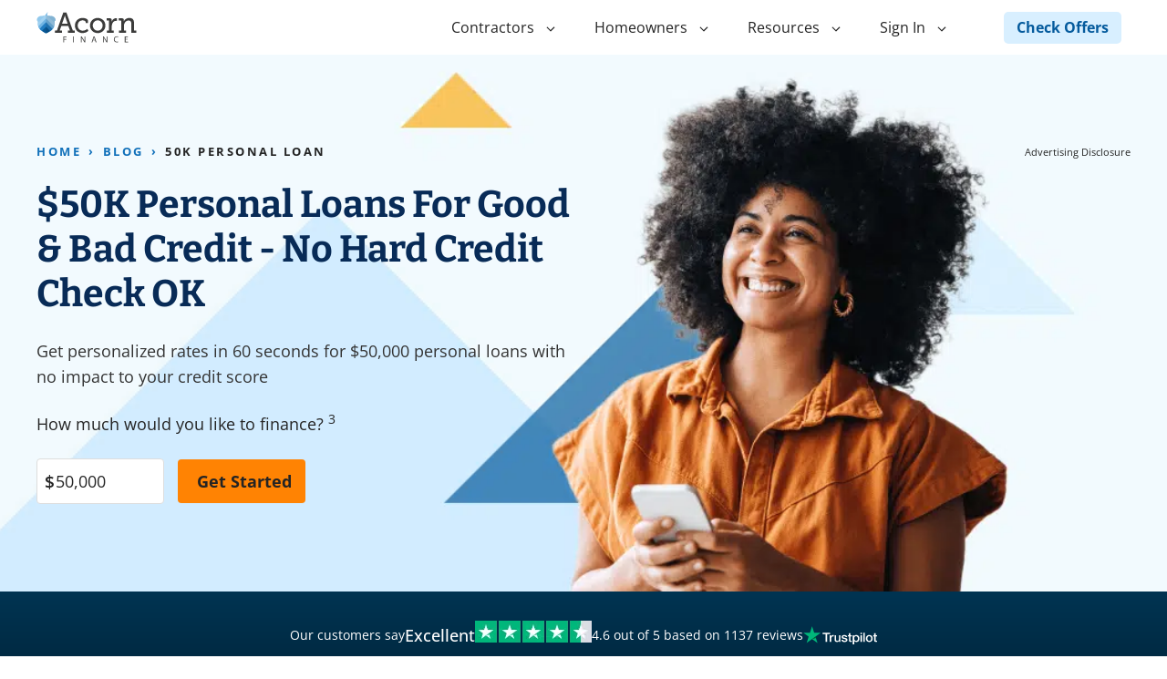

--- FILE ---
content_type: text/html; charset=UTF-8
request_url: https://www.acornfinance.com/blog/50k-personal-loan/
body_size: 54691
content:
<!DOCTYPE html>
<html lang="en-US">
<head>
	<meta charset="UTF-8">
	<!--BEGIN resource hints-->
<!--END resource hints-->
<meta name='robots' content='index, follow, max-image-preview:large, max-snippet:-1, max-video-preview:-1' />
<meta name="viewport" content="width=device-width, initial-scale=1">
	<!-- This site is optimized with the Yoast SEO Premium plugin v26.7 (Yoast SEO v26.7) - https://yoast.com/wordpress/plugins/seo/ -->
	<title>$50K Loans for Good or Bad Credit: $50,000 Personal Loans</title>
	<meta name="description" content="Qualifying for a $50,000 loan may be easier than you think with Acorn Finance - apply for a $50K personal loan today." />
	<link rel="canonical" href="https://www.acornfinance.com/blog/50k-personal-loan/" />
	<meta property="og:locale" content="en_US" />
	<meta property="og:type" content="article" />
	<meta property="og:title" content="Offer Easy Financing to Your Customers | Acorn Finance for Contractors" />
	<meta property="og:description" content="Boost sales and win more jobs by offering fast, affordable financing through Acorn Finance. Simple setup, instant offers, and no dealer fees." />
	<meta property="og:url" content="https://www.acornfinance.com/blog/50k-personal-loan/" />
	<meta property="og:site_name" content="Acorn Finance" />
	<meta property="article:publisher" content="https://www.facebook.com/finance.acorn" />
	<meta property="article:modified_time" content="2025-09-04T00:56:53+00:00" />
	<meta property="og:image" content="https://www.acornfinance.com/wp-content/uploads/2025/11/borrower-landing-hero.webp" />
	<meta property="og:image:width" content="1129" />
	<meta property="og:image:height" content="840" />
	<meta property="og:image:type" content="image/webp" />
	<meta name="twitter:card" content="summary_large_image" />
	<meta name="twitter:label1" content="Est. reading time" />
	<meta name="twitter:data1" content="21 minutes" />
	<!-- / Yoast SEO Premium plugin. -->


<style id='wp-img-auto-sizes-contain-inline-css'>
img:is([sizes=auto i],[sizes^="auto," i]){contain-intrinsic-size:3000px 1500px}
/*# sourceURL=wp-img-auto-sizes-contain-inline-css */
</style>
<link rel='stylesheet' id='generatepress-fonts-css' href='https://www.acornfinance.com/wp-content/uploads/generatepress/fonts/fonts.css?ver=1768712723' media='all' />
<style id='wp-block-library-inline-css'>
:root{--wp-block-synced-color:#7a00df;--wp-block-synced-color--rgb:122,0,223;--wp-bound-block-color:var(--wp-block-synced-color);--wp-editor-canvas-background:#ddd;--wp-admin-theme-color:#007cba;--wp-admin-theme-color--rgb:0,124,186;--wp-admin-theme-color-darker-10:#006ba1;--wp-admin-theme-color-darker-10--rgb:0,107,160.5;--wp-admin-theme-color-darker-20:#005a87;--wp-admin-theme-color-darker-20--rgb:0,90,135;--wp-admin-border-width-focus:2px}@media (min-resolution:192dpi){:root{--wp-admin-border-width-focus:1.5px}}.wp-element-button{cursor:pointer}:root .has-very-light-gray-background-color{background-color:#eee}:root .has-very-dark-gray-background-color{background-color:#313131}:root .has-very-light-gray-color{color:#eee}:root .has-very-dark-gray-color{color:#313131}:root .has-vivid-green-cyan-to-vivid-cyan-blue-gradient-background{background:linear-gradient(135deg,#00d084,#0693e3)}:root .has-purple-crush-gradient-background{background:linear-gradient(135deg,#34e2e4,#4721fb 50%,#ab1dfe)}:root .has-hazy-dawn-gradient-background{background:linear-gradient(135deg,#faaca8,#dad0ec)}:root .has-subdued-olive-gradient-background{background:linear-gradient(135deg,#fafae1,#67a671)}:root .has-atomic-cream-gradient-background{background:linear-gradient(135deg,#fdd79a,#004a59)}:root .has-nightshade-gradient-background{background:linear-gradient(135deg,#330968,#31cdcf)}:root .has-midnight-gradient-background{background:linear-gradient(135deg,#020381,#2874fc)}:root{--wp--preset--font-size--normal:16px;--wp--preset--font-size--huge:42px}.has-regular-font-size{font-size:1em}.has-larger-font-size{font-size:2.625em}.has-normal-font-size{font-size:var(--wp--preset--font-size--normal)}.has-huge-font-size{font-size:var(--wp--preset--font-size--huge)}.has-text-align-center{text-align:center}.has-text-align-left{text-align:left}.has-text-align-right{text-align:right}.has-fit-text{white-space:nowrap!important}#end-resizable-editor-section{display:none}.aligncenter{clear:both}.items-justified-left{justify-content:flex-start}.items-justified-center{justify-content:center}.items-justified-right{justify-content:flex-end}.items-justified-space-between{justify-content:space-between}.screen-reader-text{border:0;clip-path:inset(50%);height:1px;margin:-1px;overflow:hidden;padding:0;position:absolute;width:1px;word-wrap:normal!important}.screen-reader-text:focus{background-color:#ddd;clip-path:none;color:#444;display:block;font-size:1em;height:auto;left:5px;line-height:normal;padding:15px 23px 14px;text-decoration:none;top:5px;width:auto;z-index:100000}html :where(.has-border-color){border-style:solid}html :where([style*=border-top-color]){border-top-style:solid}html :where([style*=border-right-color]){border-right-style:solid}html :where([style*=border-bottom-color]){border-bottom-style:solid}html :where([style*=border-left-color]){border-left-style:solid}html :where([style*=border-width]){border-style:solid}html :where([style*=border-top-width]){border-top-style:solid}html :where([style*=border-right-width]){border-right-style:solid}html :where([style*=border-bottom-width]){border-bottom-style:solid}html :where([style*=border-left-width]){border-left-style:solid}html :where(img[class*=wp-image-]){height:auto;max-width:100%}:where(figure){margin:0 0 1em}html :where(.is-position-sticky){--wp-admin--admin-bar--position-offset:var(--wp-admin--admin-bar--height,0px)}@media screen and (max-width:600px){html :where(.is-position-sticky){--wp-admin--admin-bar--position-offset:0px}}

/*# sourceURL=wp-block-library-inline-css */
</style><style id='wp-block-paragraph-inline-css'>
.is-small-text{font-size:.875em}.is-regular-text{font-size:1em}.is-large-text{font-size:2.25em}.is-larger-text{font-size:3em}.has-drop-cap:not(:focus):first-letter{float:left;font-size:8.4em;font-style:normal;font-weight:100;line-height:.68;margin:.05em .1em 0 0;text-transform:uppercase}body.rtl .has-drop-cap:not(:focus):first-letter{float:none;margin-left:.1em}p.has-drop-cap.has-background{overflow:hidden}:root :where(p.has-background){padding:1.25em 2.375em}:where(p.has-text-color:not(.has-link-color)) a{color:inherit}p.has-text-align-left[style*="writing-mode:vertical-lr"],p.has-text-align-right[style*="writing-mode:vertical-rl"]{rotate:180deg}
/*# sourceURL=https://www.acornfinance.com/wp-includes/blocks/paragraph/style.min.css */
</style>
<style id='global-styles-inline-css'>
:root{--wp--preset--aspect-ratio--square: 1;--wp--preset--aspect-ratio--4-3: 4/3;--wp--preset--aspect-ratio--3-4: 3/4;--wp--preset--aspect-ratio--3-2: 3/2;--wp--preset--aspect-ratio--2-3: 2/3;--wp--preset--aspect-ratio--16-9: 16/9;--wp--preset--aspect-ratio--9-16: 9/16;--wp--preset--color--black: #000000;--wp--preset--color--cyan-bluish-gray: #abb8c3;--wp--preset--color--white: #ffffff;--wp--preset--color--pale-pink: #f78da7;--wp--preset--color--vivid-red: #cf2e2e;--wp--preset--color--luminous-vivid-orange: #ff6900;--wp--preset--color--luminous-vivid-amber: #fcb900;--wp--preset--color--light-green-cyan: #7bdcb5;--wp--preset--color--vivid-green-cyan: #00d084;--wp--preset--color--pale-cyan-blue: #8ed1fc;--wp--preset--color--vivid-cyan-blue: #0693e3;--wp--preset--color--vivid-purple: #9b51e0;--wp--preset--color--text-1: var(--text-1);--wp--preset--color--text-2: var(--text-2);--wp--preset--color--text-3: var(--text-3);--wp--preset--color--text-4: var(--text-4);--wp--preset--color--text-5: var(--text-5);--wp--preset--color--text-6: var(--text-6);--wp--preset--color--text-7: var(--text-7);--wp--preset--color--shade-1: var(--shade-1);--wp--preset--color--shade-2: var(--shade-2);--wp--preset--color--shade-3: var(--shade-3);--wp--preset--color--shade-4: var(--shade-4);--wp--preset--color--shade-5: var(--shade-5);--wp--preset--color--gradient-1: var(--gradient-1);--wp--preset--color--gradient-2: var(--gradient-2);--wp--preset--color--text-dark: var(--text-dark);--wp--preset--color--a-3-color-primary-1: var(--a3-color-primary-1);--wp--preset--color--a-3-color-primary-2: var(--a3-color-primary-2);--wp--preset--color--a-3-color-primary-3: var(--a3-color-primary-3);--wp--preset--color--a-3-color-primary-4: var(--a3-color-primary-4);--wp--preset--color--a-3-color-accent-1: var(--a3-color-accent-1);--wp--preset--color--a-3-color-accent-2: var(--a3-color-accent-2);--wp--preset--color--a-3-color-accent-3: var(--a3-color-accent-3);--wp--preset--color--a-3-color-accent-4: var(--a3-color-accent-4);--wp--preset--color--a-3-color-gray-100: var(--a3-color-gray-100);--wp--preset--color--a-3-color-gray-200: var(--a3-color-gray-200);--wp--preset--color--a-3-color-gray-300: var(--a3-color-gray-300);--wp--preset--color--a-3-color-gray-400: var(--a3-color-gray-400);--wp--preset--color--a-3-color-gray-500: var(--a3-color-gray-500);--wp--preset--color--a-3-color-gray-600: var(--a3-color-gray-600);--wp--preset--color--a-3-color-gray-700: var(--a3-color-gray-700);--wp--preset--color--a-3-color-success: var(--a3-color-success);--wp--preset--color--a-3-color-warning: var(--a3-color-warning);--wp--preset--color--a-3-color-error: var(--a3-color-error);--wp--preset--color--a-3-color-info: var(--a3-color-info);--wp--preset--gradient--vivid-cyan-blue-to-vivid-purple: linear-gradient(135deg,rgb(6,147,227) 0%,rgb(155,81,224) 100%);--wp--preset--gradient--light-green-cyan-to-vivid-green-cyan: linear-gradient(135deg,rgb(122,220,180) 0%,rgb(0,208,130) 100%);--wp--preset--gradient--luminous-vivid-amber-to-luminous-vivid-orange: linear-gradient(135deg,rgb(252,185,0) 0%,rgb(255,105,0) 100%);--wp--preset--gradient--luminous-vivid-orange-to-vivid-red: linear-gradient(135deg,rgb(255,105,0) 0%,rgb(207,46,46) 100%);--wp--preset--gradient--very-light-gray-to-cyan-bluish-gray: linear-gradient(135deg,rgb(238,238,238) 0%,rgb(169,184,195) 100%);--wp--preset--gradient--cool-to-warm-spectrum: linear-gradient(135deg,rgb(74,234,220) 0%,rgb(151,120,209) 20%,rgb(207,42,186) 40%,rgb(238,44,130) 60%,rgb(251,105,98) 80%,rgb(254,248,76) 100%);--wp--preset--gradient--blush-light-purple: linear-gradient(135deg,rgb(255,206,236) 0%,rgb(152,150,240) 100%);--wp--preset--gradient--blush-bordeaux: linear-gradient(135deg,rgb(254,205,165) 0%,rgb(254,45,45) 50%,rgb(107,0,62) 100%);--wp--preset--gradient--luminous-dusk: linear-gradient(135deg,rgb(255,203,112) 0%,rgb(199,81,192) 50%,rgb(65,88,208) 100%);--wp--preset--gradient--pale-ocean: linear-gradient(135deg,rgb(255,245,203) 0%,rgb(182,227,212) 50%,rgb(51,167,181) 100%);--wp--preset--gradient--electric-grass: linear-gradient(135deg,rgb(202,248,128) 0%,rgb(113,206,126) 100%);--wp--preset--gradient--midnight: linear-gradient(135deg,rgb(2,3,129) 0%,rgb(40,116,252) 100%);--wp--preset--font-size--small: 13px;--wp--preset--font-size--medium: 20px;--wp--preset--font-size--large: 36px;--wp--preset--font-size--x-large: 42px;--wp--preset--spacing--20: 0.44rem;--wp--preset--spacing--30: 0.67rem;--wp--preset--spacing--40: 1rem;--wp--preset--spacing--50: 1.5rem;--wp--preset--spacing--60: 2.25rem;--wp--preset--spacing--70: 3.38rem;--wp--preset--spacing--80: 5.06rem;--wp--preset--shadow--natural: 6px 6px 9px rgba(0, 0, 0, 0.2);--wp--preset--shadow--deep: 12px 12px 50px rgba(0, 0, 0, 0.4);--wp--preset--shadow--sharp: 6px 6px 0px rgba(0, 0, 0, 0.2);--wp--preset--shadow--outlined: 6px 6px 0px -3px rgb(255, 255, 255), 6px 6px rgb(0, 0, 0);--wp--preset--shadow--crisp: 6px 6px 0px rgb(0, 0, 0);}:where(.is-layout-flex){gap: 0.5em;}:where(.is-layout-grid){gap: 0.5em;}body .is-layout-flex{display: flex;}.is-layout-flex{flex-wrap: wrap;align-items: center;}.is-layout-flex > :is(*, div){margin: 0;}body .is-layout-grid{display: grid;}.is-layout-grid > :is(*, div){margin: 0;}:where(.wp-block-columns.is-layout-flex){gap: 2em;}:where(.wp-block-columns.is-layout-grid){gap: 2em;}:where(.wp-block-post-template.is-layout-flex){gap: 1.25em;}:where(.wp-block-post-template.is-layout-grid){gap: 1.25em;}.has-black-color{color: var(--wp--preset--color--black) !important;}.has-cyan-bluish-gray-color{color: var(--wp--preset--color--cyan-bluish-gray) !important;}.has-white-color{color: var(--wp--preset--color--white) !important;}.has-pale-pink-color{color: var(--wp--preset--color--pale-pink) !important;}.has-vivid-red-color{color: var(--wp--preset--color--vivid-red) !important;}.has-luminous-vivid-orange-color{color: var(--wp--preset--color--luminous-vivid-orange) !important;}.has-luminous-vivid-amber-color{color: var(--wp--preset--color--luminous-vivid-amber) !important;}.has-light-green-cyan-color{color: var(--wp--preset--color--light-green-cyan) !important;}.has-vivid-green-cyan-color{color: var(--wp--preset--color--vivid-green-cyan) !important;}.has-pale-cyan-blue-color{color: var(--wp--preset--color--pale-cyan-blue) !important;}.has-vivid-cyan-blue-color{color: var(--wp--preset--color--vivid-cyan-blue) !important;}.has-vivid-purple-color{color: var(--wp--preset--color--vivid-purple) !important;}.has-black-background-color{background-color: var(--wp--preset--color--black) !important;}.has-cyan-bluish-gray-background-color{background-color: var(--wp--preset--color--cyan-bluish-gray) !important;}.has-white-background-color{background-color: var(--wp--preset--color--white) !important;}.has-pale-pink-background-color{background-color: var(--wp--preset--color--pale-pink) !important;}.has-vivid-red-background-color{background-color: var(--wp--preset--color--vivid-red) !important;}.has-luminous-vivid-orange-background-color{background-color: var(--wp--preset--color--luminous-vivid-orange) !important;}.has-luminous-vivid-amber-background-color{background-color: var(--wp--preset--color--luminous-vivid-amber) !important;}.has-light-green-cyan-background-color{background-color: var(--wp--preset--color--light-green-cyan) !important;}.has-vivid-green-cyan-background-color{background-color: var(--wp--preset--color--vivid-green-cyan) !important;}.has-pale-cyan-blue-background-color{background-color: var(--wp--preset--color--pale-cyan-blue) !important;}.has-vivid-cyan-blue-background-color{background-color: var(--wp--preset--color--vivid-cyan-blue) !important;}.has-vivid-purple-background-color{background-color: var(--wp--preset--color--vivid-purple) !important;}.has-black-border-color{border-color: var(--wp--preset--color--black) !important;}.has-cyan-bluish-gray-border-color{border-color: var(--wp--preset--color--cyan-bluish-gray) !important;}.has-white-border-color{border-color: var(--wp--preset--color--white) !important;}.has-pale-pink-border-color{border-color: var(--wp--preset--color--pale-pink) !important;}.has-vivid-red-border-color{border-color: var(--wp--preset--color--vivid-red) !important;}.has-luminous-vivid-orange-border-color{border-color: var(--wp--preset--color--luminous-vivid-orange) !important;}.has-luminous-vivid-amber-border-color{border-color: var(--wp--preset--color--luminous-vivid-amber) !important;}.has-light-green-cyan-border-color{border-color: var(--wp--preset--color--light-green-cyan) !important;}.has-vivid-green-cyan-border-color{border-color: var(--wp--preset--color--vivid-green-cyan) !important;}.has-pale-cyan-blue-border-color{border-color: var(--wp--preset--color--pale-cyan-blue) !important;}.has-vivid-cyan-blue-border-color{border-color: var(--wp--preset--color--vivid-cyan-blue) !important;}.has-vivid-purple-border-color{border-color: var(--wp--preset--color--vivid-purple) !important;}.has-vivid-cyan-blue-to-vivid-purple-gradient-background{background: var(--wp--preset--gradient--vivid-cyan-blue-to-vivid-purple) !important;}.has-light-green-cyan-to-vivid-green-cyan-gradient-background{background: var(--wp--preset--gradient--light-green-cyan-to-vivid-green-cyan) !important;}.has-luminous-vivid-amber-to-luminous-vivid-orange-gradient-background{background: var(--wp--preset--gradient--luminous-vivid-amber-to-luminous-vivid-orange) !important;}.has-luminous-vivid-orange-to-vivid-red-gradient-background{background: var(--wp--preset--gradient--luminous-vivid-orange-to-vivid-red) !important;}.has-very-light-gray-to-cyan-bluish-gray-gradient-background{background: var(--wp--preset--gradient--very-light-gray-to-cyan-bluish-gray) !important;}.has-cool-to-warm-spectrum-gradient-background{background: var(--wp--preset--gradient--cool-to-warm-spectrum) !important;}.has-blush-light-purple-gradient-background{background: var(--wp--preset--gradient--blush-light-purple) !important;}.has-blush-bordeaux-gradient-background{background: var(--wp--preset--gradient--blush-bordeaux) !important;}.has-luminous-dusk-gradient-background{background: var(--wp--preset--gradient--luminous-dusk) !important;}.has-pale-ocean-gradient-background{background: var(--wp--preset--gradient--pale-ocean) !important;}.has-electric-grass-gradient-background{background: var(--wp--preset--gradient--electric-grass) !important;}.has-midnight-gradient-background{background: var(--wp--preset--gradient--midnight) !important;}.has-small-font-size{font-size: var(--wp--preset--font-size--small) !important;}.has-medium-font-size{font-size: var(--wp--preset--font-size--medium) !important;}.has-large-font-size{font-size: var(--wp--preset--font-size--large) !important;}.has-x-large-font-size{font-size: var(--wp--preset--font-size--x-large) !important;}
/*# sourceURL=global-styles-inline-css */
</style>
<style id='core-block-supports-inline-css'>
.wp-elements-3a8a049a1ea3f5b6b284d7102079621a a:where(:not(.wp-element-button)){color:var(--wp--preset--color--text-2);}.wp-elements-944a3ca1d0e4f6ad99ff57d9afcf56be a:where(:not(.wp-element-button)){color:var(--wp--preset--color--text-2);}.wp-elements-799aa4b304a96d350cef0b93d0f19947 a:where(:not(.wp-element-button)){color:var(--wp--preset--color--text-2);}.wp-elements-527f49cb5884d557a37daeeca3769152 a:where(:not(.wp-element-button)){color:var(--wp--preset--color--text-2);}.wp-elements-5b4448bb193b5698fccc90a4fba8c650 a:where(:not(.wp-element-button)){color:var(--wp--preset--color--text-2);}.wp-elements-2fd5f15401f78de0081f2629fec48f09 a:where(:not(.wp-element-button)){color:var(--wp--preset--color--text-2);}.wp-elements-2e1975792403186b24a67255c98481fa a:where(:not(.wp-element-button)){color:var(--wp--preset--color--text-2);}
/*# sourceURL=core-block-supports-inline-css */
</style>

<style id='classic-theme-styles-inline-css'>
/*! This file is auto-generated */
.wp-block-button__link{color:#fff;background-color:#32373c;border-radius:9999px;box-shadow:none;text-decoration:none;padding:calc(.667em + 2px) calc(1.333em + 2px);font-size:1.125em}.wp-block-file__button{background:#32373c;color:#fff;text-decoration:none}
/*# sourceURL=/wp-includes/css/classic-themes.min.css */
</style>
<link rel='stylesheet' id='fontawesome-free-css' href='https://www.acornfinance.com/wp-content/plugins/getwid/vendors/fontawesome-free/css/all.min.css?ver=5.5.0' media='all' />
<link rel='stylesheet' id='slick-css' href='https://www.acornfinance.com/wp-content/plugins/getwid/vendors/slick/slick/slick.min.css?ver=1.9.0' media='all' />
<link rel='stylesheet' id='slick-theme-css' href='https://www.acornfinance.com/wp-content/plugins/getwid/vendors/slick/slick/slick-theme.min.css?ver=1.9.0' media='all' />
<link rel='stylesheet' id='getwid-blocks-css' href='https://www.acornfinance.com/wp-content/plugins/getwid/assets/css/blocks.style.css?ver=2.1.3' media='all' />
<style id='getwid-blocks-inline-css'>
.wp-block-getwid-section .wp-block-getwid-section__wrapper .wp-block-getwid-section__inner-wrapper{max-width: 1200px;}
/*# sourceURL=getwid-blocks-inline-css */
</style>
<link rel='stylesheet' id='AFB-style-css' href='https://www.acornfinance.com/wp-content/plugins/seo-site-plugin-af-gutenberg-blocks/assets/css/AFB-style.min.css?ver=1762456389' media='all' />
<link rel='stylesheet' id='generate-style-css' href='https://www.acornfinance.com/wp-content/themes/generatepress/assets/css/main.min.css?ver=3.6.1' media='all' />
<style id='generate-style-inline-css'>
.is-right-sidebar{width:30%;}.is-left-sidebar{width:30%;}.site-content .content-area{width:100%;}@media (max-width: 1279px){.main-navigation .menu-toggle,.sidebar-nav-mobile:not(#sticky-placeholder){display:block;}.main-navigation ul,.gen-sidebar-nav,.main-navigation:not(.slideout-navigation):not(.toggled) .main-nav > ul,.has-inline-mobile-toggle #site-navigation .inside-navigation > *:not(.navigation-search):not(.main-nav){display:none;}.nav-align-right .inside-navigation,.nav-align-center .inside-navigation{justify-content:space-between;}.has-inline-mobile-toggle .mobile-menu-control-wrapper{display:flex;flex-wrap:wrap;}.has-inline-mobile-toggle .inside-header{flex-direction:row;text-align:left;flex-wrap:wrap;}.has-inline-mobile-toggle .header-widget,.has-inline-mobile-toggle #site-navigation{flex-basis:100%;}.nav-float-left .has-inline-mobile-toggle #site-navigation{order:10;}}
.dynamic-author-image-rounded{border-radius:100%;}.dynamic-featured-image, .dynamic-author-image{vertical-align:middle;}.one-container.blog .dynamic-content-template:not(:last-child), .one-container.archive .dynamic-content-template:not(:last-child){padding-bottom:0px;}.dynamic-entry-excerpt > p:last-child{margin-bottom:0px;}
/*# sourceURL=generate-style-inline-css */
</style>
<link rel='stylesheet' id='generatepress-dynamic-css' href='https://www.acornfinance.com/wp-content/uploads/generatepress/style.min.css?ver=1768223068' media='all' />
<link rel='stylesheet' id='generate-child-css' href='https://www.acornfinance.com/wp-content/themes/generatepress_child_v3/style.css?ver=1716147603' media='all' />
<link rel='stylesheet' id='generateblocks-global-css' href='https://www.acornfinance.com/wp-content/uploads/generateblocks/style-global.css?ver=1768712723' media='all' />
<style id='generateblocks-inline-css'>
.gb-container.gb-tabs__item:not(.gb-tabs__item-open){display:none;}.gb-container-dd87fa1a{background-color:var(--text-2);}.gb-container-dd87fa1a > .gb-inside-container{max-width:1200px;margin-left:auto;margin-right:auto;}.gb-grid-wrapper > .gb-grid-column-dd87fa1a > .gb-container{display:flex;flex-direction:column;height:100%;}.gb-grid-wrapper > .gb-grid-column-369ccc20{width:20%;}.gb-grid-wrapper > .gb-grid-column-369ccc20 > .gb-container{display:flex;flex-direction:column;height:100%;}.gb-grid-wrapper > .gb-grid-column-fdf65670{width:20%;}.gb-grid-wrapper > .gb-grid-column-fdf65670 > .gb-container{display:flex;flex-direction:column;height:100%;}.gb-grid-wrapper > .gb-grid-column-c93ffab2{width:20%;}.gb-grid-wrapper > .gb-grid-column-c93ffab2 > .gb-container{display:flex;flex-direction:column;height:100%;}.gb-grid-wrapper > .gb-grid-column-6777b516{width:20%;}.gb-grid-wrapper > .gb-grid-column-6777b516 > .gb-container{display:flex;flex-direction:column;height:100%;}.gb-grid-wrapper > .gb-grid-column-82746f0f{width:20%;}.gb-grid-wrapper > .gb-grid-column-82746f0f > .gb-container{display:flex;flex-direction:column;height:100%;}.gb-container-7c1d1ac5{position:relative;overflow-x:hidden;overflow-y:hidden;padding-top:96px;padding-bottom:96px;background-color:#f2faff;}.gb-container-a8e3b4e5{max-width:1200px;margin-right:auto;margin-left:auto;}.gb-container-a58d8e20{display:flex;flex-direction:row;align-items:center;justify-content:space-between;margin-bottom:24px;}.gb-container-ca187cf1{max-width:50%;}.gb-container-17026e37{padding-top:32px;padding-bottom:32px;background-color:#082b57;background-image:linear-gradient(180deg, #003452 0%, #00273e 100%);}.gb-container-c14b95a1{max-width:1200px;margin-right:auto;margin-left:auto;}.gb-container-851c83f9{padding-top:32px;padding-bottom:32px;background-color:#082b57;}.gb-container-48c4af9d{max-width:1200px;margin-right:auto;margin-left:auto;}.gb-container-86891f24{margin-top:96px;margin-bottom:96px;}.gb-container-8ccfdee4{max-width:1200px;margin-right:auto;margin-left:auto;}.gb-container-c890cc5b{display:flex;flex-direction:column;align-items:center;}.gb-container-00fb439e{margin-bottom:24px;}.gb-container-e4436170{padding-top:96px;padding-bottom:96px;background-color:var(--af-trustpilot-gray);}.gb-container-43b7f658{max-width:1200px;margin-right:auto;margin-left:auto;}.gb-container-4d2f46fd{margin-top:32px;margin-bottom:0px;}.gb-container-a63fb991{max-width:1200px;display:flex;justify-content:center;margin-right:auto;margin-left:auto;}.gb-container-dc3ed551{display:flex;flex-direction:row;justify-content:center;overflow-x:auto;overflow-y:hidden;flex-grow:1;flex-shrink:0;flex-basis:max-content;}.gb-container-cebf91f2{margin-top:96px;margin-bottom:96px;}.gb-container-cebf91f2 > .gb-inside-container{max-width:1200px;margin-left:auto;margin-right:auto;}.gb-grid-wrapper > .gb-grid-column-cebf91f2 > .gb-container{display:flex;flex-direction:column;height:100%;}.gb-container-b3cc0b35{position:relative;overflow-x:hidden;overflow-y:hidden;padding-top:96px;padding-bottom:96px;background-color:#082b57;}.gb-container-cf8c4eb2{max-width:1200px;display:flex;flex-direction:column;align-items:center;z-index:3;position:relative;margin-right:auto;margin-left:auto;}.gb-container-3d4f49d1{margin-top:96px;margin-bottom:48px;}.gb-container-49b43eee{max-width:1200px;flex-direction:column;align-items:center;margin-right:auto;margin-left:auto;}.gb-container-7b69b26b{margin-top:0px;margin-bottom:96px;}.gb-container-1082db3d{max-width:1200px;display:flex;flex-direction:column;margin-right:auto;margin-left:auto;}.gb-grid-wrapper > .gb-grid-column-87f505f1{width:50%;}.gb-grid-wrapper > .gb-grid-column-e09f8525{width:50%;}.gb-container-696a3cde{display:flex;align-items:flex-start;margin-bottom:32px;}.gb-container-bda04016{width:7%;display:flex;align-items:center;justify-content:center;column-gap:24px;row-gap:24px;}.gb-container-ca46d631{width:93%;padding-left:16px;}.gb-container-32a021d9{display:flex;align-items:flex-start;margin-bottom:32px;}.gb-container-267a13bb{width:7%;display:flex;align-items:center;justify-content:center;column-gap:24px;row-gap:24px;}.gb-container-0d97c44d{width:93%;padding-left:16px;}.gb-container-60bb4161{display:flex;align-items:flex-start;margin-bottom:0px;}.gb-container-ed66c03e{width:7%;display:flex;align-items:center;justify-content:center;column-gap:24px;row-gap:24px;}.gb-container-5a3bfca7{width:93%;padding-left:16px;}.gb-container-42cc16ba{padding-top:96px;padding-bottom:96px;background-color:#f2faff;}.gb-container-c4c6e5ff{max-width:1200px;display:flex;flex-direction:column;align-items:center;margin-right:auto;margin-left:auto;}.gb-container-40884228{max-width:640px;}.gb-container-e6ec6144{display:flex;flex-direction:column;align-items:center;}.gb-grid-wrapper > .gb-grid-column-e6ec6144{width:320px;}.gb-container-581a581f{display:flex;flex-direction:column;align-items:center;}.gb-grid-wrapper > .gb-grid-column-581a581f{width:320px;}.gb-container-6003ba13{margin-top:96px;margin-bottom:0px;}.gb-container-bfae37f5{max-width:1200px;display:flex;flex-direction:column;align-items:center;margin-right:auto;margin-left:auto;}.gb-container-7600dc36{margin-top:96px;margin-bottom:96px;}.gb-container-7600dc36 > .gb-inside-container{max-width:1200px;margin-left:auto;margin-right:auto;}.gb-grid-wrapper > .gb-grid-column-7600dc36 > .gb-container{display:flex;flex-direction:column;height:100%;}.gb-container-e2cbf45a > .gb-inside-container{padding-top:96px;padding-bottom:96px;max-width:1200px;margin-left:auto;margin-right:auto;z-index:1;position:relative;}.gb-grid-wrapper > .gb-grid-column-e2cbf45a > .gb-container{display:flex;flex-direction:column;height:100%;}.gb-container-3967be48{padding-top:96px;padding-bottom:96px;background-color:rgba(227, 242, 252, 0.81);}.gb-container-b34abdf6{max-width:1200px;margin-right:auto;margin-left:auto;}.gb-container-eb3afe41{margin-top:96px;margin-bottom:96px;}.gb-container-e557df64{max-width:1200px;margin-right:auto;margin-left:auto;}.gb-container-a523defd{height:100%;display:flex;flex-direction:row;flex-wrap:nowrap;align-items:center;justify-content:space-between;position:relative;padding:32px;margin-right:auto;margin-left:auto;border-radius:4px;border:1px solid var(--text-7);}.gb-grid-wrapper > .gb-grid-column-a523defd{width:25%;flex-grow:0;}.gb-grid-wrapper-402f9fe1{display:flex;flex-wrap:wrap;}.gb-grid-wrapper-402f9fe1 > .gb-grid-column{box-sizing:border-box;}.gb-grid-wrapper-feb9361c{display:flex;flex-wrap:wrap;row-gap:32px;margin-left:-32px;}.gb-grid-wrapper-feb9361c > .gb-grid-column{box-sizing:border-box;padding-left:32px;}.gb-grid-wrapper-30a2d43c{display:flex;flex-wrap:wrap;}.gb-grid-wrapper-30a2d43c > .gb-grid-column{box-sizing:border-box;}.gb-grid-wrapper-e129cdf5{display:flex;flex-wrap:wrap;margin-left:-24px;}.gb-grid-wrapper-e129cdf5 > .gb-grid-column{box-sizing:border-box;padding-left:24px;}.gb-grid-wrapper-e4a0c344{display:flex;flex-wrap:wrap;row-gap:24px;margin-left:-16px;}.gb-grid-wrapper-e4a0c344 > .gb-grid-column{box-sizing:border-box;padding-left:16px;}h1.gb-headline-798c0706{margin-bottom:24px;color:#082b57;}p.gb-headline-8501cb3c{margin-bottom:24px;color:var(--text-3);}h2.gb-headline-4c3d9b68{text-align:center;margin-bottom:24px;color:var(--text-3);}p.gb-headline-07d9393f{text-align:center;color:var(--text-3);}h3.gb-headline-7c4af2f4{text-align:center;margin-top:0px;margin-bottom:24px;}h3.gb-headline-60a46bdb{text-align:center;margin-top:0px;margin-bottom:24px;}div.gb-headline-f56ad218{display:inline;font-weight:700;margin-right:32px;color:#757f8d;}div.gb-headline-cc02f266{display:inline;font-weight:700;margin-right:32px;color:#757f8d;}div.gb-headline-e6975086{display:inline;font-weight:700;margin-right:32px;color:#757f8d;}div.gb-headline-fc708280{display:inline;font-weight:700;margin-right:32px;color:#757f8d;}h3.gb-headline-c54e72f0{margin-bottom:24px;color:var(--text-2);}div.gb-headline-7c8aab7d{margin-bottom:24px;color:var(--text-2);}div.gb-headline-6c71a2c6{display:inline-block;font-size:14px;letter-spacing:1.0px;font-weight:700;text-transform:uppercase;padding:7px 20px;margin-right:auto;margin-bottom:32px;margin-left:auto;border-radius:50px;color:#fe5c0d;}h3.gb-headline-b5427995{text-align:center;margin-top:0px;margin-bottom:48px;}div.gb-headline-18259d18{width:30px;height:30px;font-size:18px;text-align:center;margin-top:0px;border-radius:15px;color:#074d84;background-color:#f2faff;}div.gb-headline-ee4498f7{font-size:18px;margin-bottom:8px;}div.gb-headline-0d34cda3{font-size:15px;}div.gb-headline-555b6445{width:30px;height:30px;font-size:18px;text-align:center;margin-top:0px;border-radius:15px;color:#074d84;background-color:#f2faff;}div.gb-headline-4cef8c06{font-size:18px;margin-bottom:8px;}div.gb-headline-c8d062ef{font-size:15px;}div.gb-headline-7dc22848{width:30px;height:30px;font-size:18px;text-align:center;margin-top:0px;border-radius:15px;color:#074d84;background-color:#f2faff;}div.gb-headline-5e455ed1{font-size:18px;margin-bottom:8px;}div.gb-headline-72777f9b{font-size:15px;}h2.gb-headline-bac6dba1{text-align:center;}div.gb-headline-b29c15f3{text-align:center;margin-bottom:32px;}div.gb-headline-ffea48e5{display:inline-block;font-size:14px;letter-spacing:1.0px;font-weight:700;text-transform:uppercase;padding:7px 20px;margin-right:auto;margin-bottom:32px;margin-left:auto;border-radius:50px;color:#fe5c0d;}h2.gb-headline-ca0d1c81{margin-top:0px;margin-bottom:0px;}h3.gb-headline-11e48a26{font-weight:500;text-align:center;color:var(--shade-5);}h3.gb-headline-7ca591ee{font-size:32px;text-align:center;}h4.gb-headline-c6f9aaa4{font-weight:600;margin-top:0px;margin-bottom:0px;color:var(--text-5);}.gb-image-b6406caf{vertical-align:middle;}.gb-block-image-1f128a96{margin-left:16px;}.gb-image-1f128a96{vertical-align:middle;}.gb-accordion__item:not(.gb-accordion__item-open) > .gb-button .gb-accordion__icon-open{display:none;}.gb-accordion__item.gb-accordion__item-open > .gb-button .gb-accordion__icon{display:none;}.gb-button-dc67cf22{display:inline-flex;align-items:center;column-gap:0.5em;width:300px;font-weight:600;padding:15px 20px;margin-bottom:24px;border-radius:4px;background-color:var(--text-2);color:#242424;text-decoration:none;box-shadow: 0 0 10px 0 rgba(0,0,0,0.1);}.gb-button-dc67cf22 .gb-icon{line-height:0;}.gb-button-dc67cf22 .gb-icon svg{width:40px;height:40px;fill:currentColor;}.gb-button-d2c5890e{display:inline-flex;align-items:center;column-gap:0.5em;width:300px;font-weight:600;padding:15px 20px;margin-bottom:24px;border-radius:4px;background-color:var(--text-2);color:#242424;text-decoration:none;box-shadow: 0 0 10px 0 rgba(0,0,0,0.1);}.gb-button-d2c5890e .gb-icon{line-height:0;}.gb-button-d2c5890e .gb-icon svg{width:40px;height:40px;fill:currentColor;}.gb-button-eba3f669{display:inline-flex;align-items:center;column-gap:0.5em;width:300px;font-weight:600;padding:15px 20px;border-radius:4px;background-color:var(--text-2);color:#242424;text-decoration:none;box-shadow: 0 0 10px 0 rgba(0,0,0,0.1);}.gb-button-eba3f669 .gb-icon{line-height:0;}.gb-button-eba3f669 .gb-icon svg{width:40px;height:40px;fill:currentColor;}.gb-button-9e784794{display:inline-flex;align-items:center;column-gap:0.5em;width:300px;font-weight:600;padding:15px 20px;margin-bottom:24px;border-radius:4px;background-color:var(--text-2);color:#242424;text-decoration:none;box-shadow: 0 0 10px 0 rgba(0,0,0,0.1);}.gb-button-9e784794 .gb-icon{line-height:0;}.gb-button-9e784794 .gb-icon svg{width:40px;height:40px;fill:currentColor;}.gb-button-d4c1f188{display:inline-flex;align-items:center;column-gap:0.5em;width:300px;font-weight:600;padding:15px 20px;margin-bottom:24px;border-radius:4px;background-color:var(--text-2);color:#242424;text-decoration:none;box-shadow: 0 0 10px 0 rgba(0,0,0,0.1);}.gb-button-d4c1f188 .gb-icon{line-height:0;}.gb-button-d4c1f188 .gb-icon svg{width:40px;height:40px;fill:currentColor;}.gb-button-0e21796c{display:inline-flex;align-items:center;column-gap:0.5em;width:300px;font-weight:600;padding:15px 20px;border-radius:4px;background-color:var(--text-2);color:#242424;text-decoration:none;box-shadow: 0 0 10px 0 rgba(0,0,0,0.1);}.gb-button-0e21796c .gb-icon{line-height:0;}.gb-button-0e21796c .gb-icon svg{width:40px;height:40px;fill:currentColor;}@media (min-width: 1025px) {.gb-container-7c1d1ac5{background-image:url(/wp-content/uploads/2023/12/hero-woman-1.png.webp);background-size:cover;background-position:center right;background-repeat:no-repeat;background-attachment:scroll;}}@media (max-width: 1024px) {.gb-container-a8e3b4e5{margin-right:48px;margin-left:48px;}.gb-container-a58d8e20{flex-direction:column;align-items:flex-start;justify-content:flex-start;}.gb-container-ca187cf1{max-width:100%;}.gb-container-c14b95a1{margin-right:48px;margin-left:48px;}.gb-container-48c4af9d{margin-right:48px;margin-left:48px;}.gb-container-8ccfdee4{margin-right:48px;margin-left:48px;}.gb-container-c890cc5b{padding-right:48px;}.gb-container-43b7f658{margin-right:48px;margin-left:48px;}.gb-container-a63fb991{margin-right:48px;margin-left:48px;}.gb-container-cebf91f2{margin-right:48px;margin-left:48px;}.gb-container-cf8c4eb2{margin-right:48px;margin-left:48px;}.gb-container-49b43eee{margin-right:48px;margin-left:48px;}.gb-container-1082db3d{margin-right:48px;margin-left:48px;}.gb-container-c4c6e5ff{margin-right:48px;margin-left:48px;}.gb-container-bfae37f5{margin-right:48px;margin-left:48px;}.gb-container-7600dc36{margin-right:48px;margin-left:48px;}.gb-container-e2cbf45a > .gb-inside-container{padding-right:45px;padding-left:45px;}.gb-container-b34abdf6{margin-right:48px;margin-left:48px;}.gb-container-e557df64{padding-right:48px;padding-left:48px;}.gb-grid-wrapper > .gb-grid-column-a523defd{width:50%;}}@media (max-width: 767px) {.gb-grid-wrapper > .gb-grid-column-369ccc20{width:100%;}.gb-grid-wrapper > .gb-grid-column-fdf65670{width:100%;}.gb-grid-wrapper > .gb-grid-column-c93ffab2{width:100%;}.gb-grid-wrapper > .gb-grid-column-6777b516{width:100%;}.gb-grid-wrapper > .gb-grid-column-82746f0f{width:100%;}.gb-container-7c1d1ac5{padding-top:48px;padding-bottom:48px;}.gb-container-a8e3b4e5{margin-right:16px;margin-left:16px;}.gb-container-c14b95a1{margin-right:16px;margin-left:16px;}.gb-container-48c4af9d{margin-right:16px;margin-left:16px;}.gb-container-86891f24{margin-top:0px;margin-bottom:48px;}.gb-container-8ccfdee4{margin-right:16px;margin-left:16px;}.gb-container-c890cc5b{width:100%;padding-top:24px;padding-right:16px;padding-left:16px;}.gb-grid-wrapper > .gb-grid-column-c890cc5b{width:100%;}.gb-container-e4436170{padding-top:48px;padding-bottom:48px;}.gb-container-43b7f658{margin-right:16px;margin-left:16px;}.gb-container-4d2f46fd{margin-top:32px;margin-bottom:32px;}.gb-container-a63fb991{margin-right:16px;margin-left:16px;}.gb-container-dc3ed551{display:block;}.gb-container-cebf91f2{margin:48px 16px;}.gb-container-b3cc0b35{padding-top:48px;padding-bottom:48px;}.gb-container-cf8c4eb2{margin-right:16px;margin-left:16px;}.gb-container-3d4f49d1{margin-top:48px;}.gb-container-49b43eee{margin-right:16px;margin-left:16px;}.gb-container-7b69b26b{margin-bottom:48px;}.gb-container-1082db3d{margin-right:16px;margin-left:16px;}.gb-grid-wrapper > .gb-grid-column-87f505f1{width:100%;}.gb-grid-wrapper > .gb-grid-column-e09f8525{width:100%;}.gb-container-bda04016{width:30px;}.gb-grid-wrapper > .gb-grid-column-bda04016{width:30px;}.gb-container-267a13bb{width:30px;}.gb-grid-wrapper > .gb-grid-column-267a13bb{width:30px;}.gb-container-0d97c44d{width:100%;}.gb-grid-wrapper > .gb-grid-column-0d97c44d{width:100%;}.gb-container-ed66c03e{width:30px;}.gb-grid-wrapper > .gb-grid-column-ed66c03e{width:30px;}.gb-container-5a3bfca7{width:100%;}.gb-grid-wrapper > .gb-grid-column-5a3bfca7{width:100%;}.gb-container-42cc16ba{padding-bottom:48px;}.gb-container-c4c6e5ff{margin-right:16px;margin-left:16px;}.gb-container-e6ec6144{margin-bottom:24px;}.gb-grid-wrapper > .gb-grid-column-e6ec6144{width:100%;}.gb-grid-wrapper > .gb-grid-column-581a581f{width:100%;}.gb-container-6003ba13{margin-top:48px;margin-bottom:48px;}.gb-container-bfae37f5{margin-right:16px;margin-left:16px;}.gb-container-7600dc36{margin:48px 16px;}.gb-container-e2cbf45a > .gb-inside-container{padding:48px 35px;}.gb-container-3967be48{padding-top:48px;padding-bottom:48px;}.gb-container-b34abdf6{margin-right:16px;margin-left:16px;}.gb-container-eb3afe41{margin-top:48px;margin-bottom:48px;}.gb-container-e557df64{padding-right:16px;padding-left:16px;}.gb-grid-wrapper > .gb-grid-column-a523defd{width:100%;}h1.gb-headline-798c0706{font-size:30px;}p.gb-headline-8501cb3c{font-size:15px;}div.gb-headline-f56ad218{display:block;text-align:center;margin-right:0px;margin-bottom:16px;}div.gb-headline-cc02f266{display:block;text-align:center;margin-right:0px;margin-bottom:16px;}div.gb-headline-e6975086{display:block;text-align:center;margin-right:0px;margin-bottom:16px;}div.gb-headline-fc708280{display:block;text-align:center;margin-right:0px;margin-bottom:16px;}h2.gb-headline-ca0d1c81{text-align:center;}}:root{--gb-container-width:1200px;}.gb-container .wp-block-image img{vertical-align:middle;}.gb-grid-wrapper .wp-block-image{margin-bottom:0;}.gb-highlight{background:none;}.gb-shape{line-height:0;}.gb-container-link{position:absolute;top:0;right:0;bottom:0;left:0;z-index:99;}.gb-element-7ef7cabf{background-blend-mode:normal;background-color:#f2faff;background-image:[hero-background];background-position:center right;background-repeat:no-repeat;background-size:cover;padding-bottom:96px;padding-top:96px}@media (max-width:767px){.gb-element-7ef7cabf{background-color:#f2faff}}.gb-element-b1eb8e9a{margin-bottom:96px;margin-top:96px}.gb-element-0af6a953{background-color:var(--a3-color-primary-1);margin-left:auto;margin-right:auto;width:60%;border-radius:8px;padding:24px}@media (max-width:1279px){.gb-element-0af6a953{width:80%}}@media (max-width:767px){.gb-element-0af6a953{width:100%}}.gb-element-a40e49d8{margin-bottom:80px;margin-top:80px}.gb-element-0004a796{background-color:#00273e;padding-bottom:40px;padding-top:60px}.gb-element-4254f101{margin-left:auto;margin-right:auto;max-width:var(--gb-container-width)}@media (max-width:1279px){.gb-element-4254f101{margin-left:40px;margin-right:40px}}@media (max-width:767px){.gb-element-4254f101{margin-left:24px;margin-right:24px}}.gb-element-ce652031{margin-bottom:32px}.gb-element-9e37b295{margin-bottom:32px;border-top:1px solid #004e7a}.gb-text-c182cd46{margin-bottom:24px;text-align:center}.gb-text-7b572345{margin-bottom:40px;margin-left:auto;margin-right:auto;max-width:900px;text-align:center}.gb-text-6bb7db26{color:var(--text-2);font-size:14px;line-height:140%;margin-bottom:24px}.gb-text-5d1477db{margin:0px 24px 0px 0px}.gb-text-1c7471ae{margin:0px 24px 0px 0px}.gb-text-fdcecee3{margin:0px 24px 0px 0px}.gb-text-dae63d8f{margin:0px 24px 0px 0px}.gb-text-a5e3b82d{margin:0px 24px 0px 0px}.gb-text-5e856e72{margin:0px 24px 0px 0px}.gb-text-c274c42c{margin:0px 24px 0px 0px}.gb-text-4d35c342{margin:0px 24px 0px 0px}.gb-media-e4b91d27{height:auto;margin-bottom:12px;max-width:100%;object-fit:cover;width:auto}
/*# sourceURL=generateblocks-inline-css */
</style>
<link rel='stylesheet' id='generate-navigation-branding-css' href='https://www.acornfinance.com/wp-content/plugins/gp-premium/menu-plus/functions/css/navigation-branding-flex.min.css?ver=2.5.5' media='all' />
<style id='generate-navigation-branding-inline-css'>
@media (max-width: 1279px){.site-header, #site-navigation, #sticky-navigation{display:none !important;opacity:0.0;}#mobile-header{display:block !important;width:100% !important;}#mobile-header .main-nav > ul{display:none;}#mobile-header.toggled .main-nav > ul, #mobile-header .menu-toggle, #mobile-header .mobile-bar-items{display:block;}#mobile-header .main-nav{-ms-flex:0 0 100%;flex:0 0 100%;-webkit-box-ordinal-group:5;-ms-flex-order:4;order:4;}}.main-navigation.has-branding .inside-navigation.grid-container, .main-navigation.has-branding.grid-container .inside-navigation:not(.grid-container){padding:0px 40px 0px 40px;}.main-navigation.has-branding:not(.grid-container) .inside-navigation:not(.grid-container) .navigation-branding{margin-left:10px;}.main-navigation .sticky-navigation-logo, .main-navigation.navigation-stick .site-logo:not(.mobile-header-logo){display:none;}.main-navigation.navigation-stick .sticky-navigation-logo{display:block;}.navigation-branding img, .site-logo.mobile-header-logo img{height:60px;width:auto;}.navigation-branding .main-title{line-height:60px;}@media (max-width: 1279px){.main-navigation.has-branding.nav-align-center .menu-bar-items, .main-navigation.has-sticky-branding.navigation-stick.nav-align-center .menu-bar-items{margin-left:auto;}.navigation-branding{margin-right:auto;margin-left:10px;}.navigation-branding .main-title, .mobile-header-navigation .site-logo{margin-left:10px;}.main-navigation.has-branding .inside-navigation.grid-container{padding:0px;}}
/*# sourceURL=generate-navigation-branding-inline-css */
</style>
<script src="https://www.acornfinance.com/wp-includes/js/jquery/jquery.min.js?ver=3.7.1" id="jquery-core-js"></script>
<script src="https://www.acornfinance.com/wp-content/plugins/seo-site-plugin-af-gutenberg-blocks/assets/js/AFB-script.min.js?ver=1762455845" id="AFB-script-js"></script>

<style id="af-theme-style-1-custom-css">
/*
 * From GP Element "Theme style 1 CSS"
 *
 * 0.0.1 - Initial version
 */

:root {
    --base                   : #ffffff;
    --af-content-area-width  : 1200px;
}

/*
 * CSS for Acorn theme standard style guide. A lot of defaults for Generatepress are set in the Customizer.
 */

/* Typography */

p, blockquote, caption,
[class*="af-para-"],
[class*="af-blockquote-"],
[class*="af-hdg-"],
[class*="af-content-"],
.af-caption,
.af-footer
{
    font-family: 'Open Sans', sans-serif;
    margin: 1em 0;
}

h1, h2, h3, h4, h5, h6,
[class*="af-hdg-"] {
    font-family: 'Bitter', sans-serif;
    margin: 1em 0;
    line-height: 120%;
}

p:last-child,
blockquote:last-child,
caption:last-child,
[class*="af-para-"]:last-child,
[class*="af-blockquote-"]:last-child,
.af-caption:last-child,
.af-footer:last-child {
    margin-bottom: 0;
}

p:first-child,
blockquote:first-child,
caption:first-child,
[class*="af-para-"]:first-child,
[class*="af-blockquote-"]:first-child,
.af-caption:first-child,
.af-footer:first-child,
h1:first-child,
h2:first-child,
h3:first-child,
h4:first-child,
h5:first-child,
h6:first-child {
    margin-top: 0;
}

.af-para-lg-reg, .af-content p, p, div
                        { font-size: 1.125rem; font-weight: 400; line-height: 1.6; }
.af-para-lg-bold-mixed  { font-size: 1.125rem; font-weight: 700; line-height: 1.6; }
.af-para-lg-bold-upper  { font-size: 1.125rem; font-weight: 700; line-height: 1.6; text-transform: uppercase; }
.af-para-sm-reg         { font-size: 1.000rem; font-weight: 400; line-height: 1.4; }

.af-blockquote-lg, blockquote
                        { font-size: 1.424rem; font-weight: 400; line-height: 1.4; font-style: italic; border:0px; }
.af-blockquote-sm       { font-size: 1.125rem; font-weight: 400; line-height: 1.4; font-style: italic; }

.af-caption             { font-size: 0.790rem; font-weight: 400; line-height: 1.4; }
/* .af-footer              { font-size: 0.702rem; font-weight: 400; line-height: 1.4; } */
/* .af-footer              { font-size: 0.813rem; font-weight: 400; line-height: 1.4; } */
.af-footer              { font-size: 1.000rem; font-weight: 400; line-height: 1.4; }
@media (min-width: 1025px) {
	.af-footer 	        { font-size: 0.702rem; font-weight: 400; line-height: 1.4; }
}

.af-content {
	color: var(--af-color-text-dark);
	font-family: 'Open Sans', sans-serif;
}

.af-hdg-lg-bold-1, h1 { font-size: 2.566rem; font-weight: 700; }
.af-hdg-lg-bold-2, h2 { font-size: 2.281rem; font-weight: 700; }
.af-hdg-lg-bold-3, h3 { font-size: 2.027rem; font-weight: 700; }
.af-hdg-lg-bold-4, h4 { font-size: 1.424rem; font-weight: 700; }
.af-hdg-lg-bold-5, h5 { font-size: 1.266rem; font-weight: 700; }
.af-hdg-lg-bold-6, h6 { font-size: 1.125rem; font-weight: 700; }

.af-hdg-lg-semi-1     { font-size: 2.566rem; font-weight: 600; }
.af-hdg-lg-semi-2     { font-size: 2.281rem; font-weight: 600; }
.af-hdg-lg-semi-3     { font-size: 2.027rem; font-weight: 600; }
.af-hdg-lg-semi-4     { font-size: 1.424rem; font-weight: 600; }
.af-hdg-lg-semi-5     { font-size: 1.266rem; font-weight: 600; }
.af-hdg-lg-semi-6     { font-size: 1.125rem; font-weight: 600; }

.af-hdg-lg-med-1      { font-size: 2.566rem; font-weight: 500; }
.af-hdg-lg-med-2      { font-size: 2.281rem; font-weight: 500; }
.af-hdg-lg-med-3      { font-size: 2.027rem; font-weight: 500; }
.af-hdg-lg-med-4      { font-size: 1.424rem; font-weight: 500; }
.af-hdg-lg-med-5      { font-size: 1.266rem; font-weight: 500; }
.af-hdg-lg-med-6      { font-size: 1.125rem; font-weight: 500; }

.af-hdg-sm-bold-1     { font-size: 2.281rem; font-weight: 700; }
.af-hdg-sm-bold-2     { font-size: 2.027rem; font-weight: 700; }
.af-hdg-sm-bold-3     { font-size: 1.602rem; font-weight: 700; }
.af-hdg-sm-bold-4     { font-size: 1.266rem; font-weight: 700; }
.af-hdg-sm-bold-5     { font-size: 1.125rem; font-weight: 700; }
.af-hdg-sm-bold-6     { font-size: 1.125rem; font-weight: 700; }

.af-hdg-sm-semi-1     { font-size: 2.281rem; font-weight: 600; }
.af-hdg-sm-semi-2     { font-size: 2.027rem; font-weight: 600; }
.af-hdg-sm-semi-3     { font-size: 1.602rem; font-weight: 600; }
.af-hdg-sm-semi-4     { font-size: 1.266rem; font-weight: 600; }
.af-hdg-sm-semi-5     { font-size: 1.125rem; font-weight: 600; }
.af-hdg-sm-semi-6     { font-size: 1.125rem; font-weight: 600; }

.af-hdg-lg-sub-mixed  { font-size: 1.266rem; font-weight: 400; line-height: 1.8; }
.af-hdg-lg-sub-upper  { font-size: 1.266rem; font-weight: 600; line-height: 1.4; text-transform: uppercase; }
.af-hdg-sm-sub-mixed  { font-size: 1.125rem; font-weight: 400; line-height: 1.8; }
.af-hdg-sm-sub-upper  { font-size: 1.125rem; font-weight: 600; line-height: 1.4; text-transform: uppercase; }

/* Color */

:root {
	--af-background-white    : #ffffffb8;
	--af-transparent-white   : #ffffffb8;

    --af-color-dark-blue     : #074d84;
    --af-color-light-blue    : #d8efff;
    --af-color-deep-blue     : #055b9d;
    --af-color-transp-blue   : #003260e6;
    --af-color-peacock-blue  : #095895;
    --af-color-gray-base     : #1e3242;
    --af-color-beige-base    : #f3f1eb;
    --af-color-neutrl-gray-0 : #F6F8F9;
    --af-color-text-blue     : #9bd4ff;
    --af-color-text-dark     : #333333;
	--af-color-text-darker   : #242424;
    --af-color-text-gray     : #666666;
    --af-color-text-white    : #ffffff;
    --af-color-gray-1        : #f3f7f9;
    --af-color-gray-2        : #eef3f5;
    --af-color-gray-3        : #dde0e5;
    --af-color-gray-4        : #b6bbc3;
    --af-color-gray-5        : #888a8c;
    --af-color-accent        : #147ac6;
	--af-trustpilot-gray     : #dbdbdb57;
    --af-color-orange        : #ff8303;
}

.af-color-peacock-blue      { color: #095895; }
.af-color-bg-blue-transp    { background-color: #003260e6; }
.af-color-bg-blue-dark      { background-color: #074d84; }
.af-color-blue-dark         { color: #074d84; }
.af-color-blue-dark-bkg     { background-color: #074d84; }
.af-color-bg-blue-light     { background-color: #d8efff; }
.af-color-bg-gray           { background-color: #1e3242; }
.af-color-bg-beige          { background-color: #f3f1eb; }
.af-color-bg-neutral-gray-0 { background-color: #F6F8F9;}
.af-color-text-blue-dark    { color: #055b9d; }
.af-color-text-blue-light   { color: #9bd4ff; }
.af-color-paragraph,
.af-color-para,
.af-color-dark              { color: #333; }
.af-color-para-gray         { color: #666; }
.af-color-para-light        { color: #fff; }
.af-color-gray-5            { color: #888a8c; }
.af-color-gray-4            { color: #b6bbc3; }
.af-color-gray-3            { color: #dde0e5; }
.af-color-gray-2            { color: #eef3f5; }
.af-color-gray-1            { color: #f3f7f9; }
.af-color-accent            { color: #147ac6; }
.af-color-button-hover      { color: #055b9d; }
.af-color-orange            { color: #ff8303; }
.af-color-bg-orange         { background-color: #ff8303; color: #242424; }

/* Lists */
ul, ol {
	display: block;
	padding-left: 2.5em;
	margin-left: 0;
}

/* Blocks */

div {
	margin: 0;
}

/* End of style guide */

/* ===== Customizations ===== */

table {
	margin: 0;
}

.af-content ul {
	list-style: disc;
	margin: 0px;
}

[class*="af-content-"] h3 {
	color:var(--af-color-text-dark);
	font-size: 2.027rem;
	font-weight: 700;
}

.one-container .site-main > :last-child,
.separate-containers .site-main > :last-child {
	margin-bottom: inherit;
}

/* ===== Links ===== */

.af-content a:link,
.af-content a:visited {
	text-decoration: none;
	border-bottom: 2px dotted currentcolor;
	color: inherit;
}

.af-content a:hover,
.af-content a:focus,
.af-content a:active {
	border-bottom-style: solid;
}

/* ===== Button Styles ===== */

.af-standard-button,
a.afb-go-to-fiona-button {
	display: inline-block;
	margin: 0;
    padding: 8px 48px;
 	width: fit-content;
    border-radius: 4px;
	color: #fff;
    /* background-color: var(--af-color-accent); */
	background-color: #0c4877;
    font-size: 18px;
	font-weight: 700;
	text-decoration: none;
}

a.afb-go-to-fiona-button {
    background-color: var(--shade-5);
}

.af-standard-button:hover,
a.afb-go-to-fiona-button:hover {
	filter: brightness(85%);
	text-decoration: none;
}


.af-standard-button a:link,
.af-standard-button a:visited,
.af-standard-button a:hover,
.af-standard-button a:focus,
.af-standard-button a:active,
.af-standard-button button {
    color: var(--text-2);
    font-weight: 700;
	text-decoration: none;
	border: none;
}

.af-standard-button.af-standard-button-shadow {
	box-shadow: 1px 1px 6px 0px #0000007f;
}

.af-button a.stk-button {
    width: fit-content;
    height: 41px;
    border-radius: 4px;
    background-color: var(--af-color-accent);
    font-size: 18px;
    line-height: 120%;
    padding: 8px 48px !important;
    font-weight: 700 !important;
}

.af-button-dark span.stk-button__inner-text {
    color: #ffffff;
}

/* ===== Other utility classes ===== */

    .truncate {
        white-space: nowrap; /* Prevents text from wrapping to the next line */
        overflow: hidden;    /* Hides any text that overflows the container */
        text-overflow: ellipsis; /* Adds the ellipsis (...) at the end of the truncated text */
    }

    
/* Footer */
.af-footer p,
p.af-footer {
/*  font-size: 0.813rem; */
	font-size: 1.000rem;
	/* color: var(--text-7); */
	color: #fff;
}

	p.underline-anchor a {
		text-decoration: underline;
	}	
	
@media (min-width: 1280px) {
	.af-footer p {
		font-size: 14px;
	}
}

	.af-footer a {
		/* color: var(--shade-2); */
		color: #00aaff;
		border: none;
	}
	
	.af-footer a:hover,
	.af-footer a:focus,
	.af-footer a:active {
		text-decoration: underline;	
	}

/* Header section */

header#masthead,
nav#mobile-header {
  height: 60px;		
}
	
#masthead,
#sticky-navigation,
.sticky-enabled .main-navigation.is_stuck {
    z-index: 100;
    background-color: white;
}

#masthead .site-logo,
#page,
#content,
#primary,
#main > article .inside-article,
#main > article .entry-content {
	margin: 0;
}

.site-header .header-image {
    margin-left: -4px;
}

#masthead .inside-header,
#masthead .inside-navigation {
	margin: 0 auto;
	padding: 0;
}

#masthead .menu-bar-items {
	margin: 0;
	padding: 0;
}

#primary-menu {
	margin: 0;
    margin-left: auto;
	padding: 0;
    padding-right: 15px;
    transition: 0.4s;
}

.main-navigation.navigation-stick.has-sticky-branding .inside-navigation.grid-container {
    padding-left: inherit;
    padding-right: inherit;
}

.main-navigation .menu-bar-items a.af-header-button {
    color: #055b9d;
    background-color: #d8efff;
    font-weight: 700;
    border-radius: 5px;
    padding: 5px 14px;
    border: none;
}

.main-navigation .menu-bar-items a.af-header-button-orange {
    color: #fff;
    background-color: #f16334;
}

.main-navigation .menu-bar-items a.af-header-button:hover {
    filter: brightness(85%);
}


@media (max-width: 1279px) {
    .main-navigation .menu-bar-item.search-item > a {
        padding-left: 20px;
        padding-right: 0;
    }

    form.navigation-search  {
        margin-right: 10px;
    }

}

.navigation-search input[type="search"] {
    background-color: white;
    border: 3px solid var(--af-color-accent);
    border-radius: 5px;
}

@media (min-width: 1280px) {
    .main-navigation .menu-bar-items a.af-header-button {
        margin-left: 25px;
        margin-right: 10px;
    }

    .main-navigation .menu-bar-item.search-item > a {
        padding-right: 10px;
    }
}

/* Main menu */

/*
 * .main-navigation is outer NAV tag
 *
 * .main-nav is the DIV tag that contains just the menu-related items (not the search form or other header items)
 *
 * #menu-main-navigation is the outer UL tag corresponding to the menu structure
 *
 * .menu-homeowners is the Homeowners menu item leading to the mega menu
 *
 */

#menu-main-navigation li {
    cursor: pointer;
}

.main-navigation ul ul {
    width: 260px;
}

.main-navigation .main-nav .sub-menu {
    border: 2px solid #ccc;
}

.main-navigation .main-nav .sub-menu li:hover {
    background-color: #eee;
}

.main-navigation ul li.menu-homeowners > .sub-menu {
    color: var(--af-color-gray-5);
}

li.menu-debt-consolidation {
    display: none;
}

/*
 * Desktop-only customizations. In this case, "desktop" means anything wide enough to fit the mega-menu panel
 * with a sliver of margin on each side
 */

@media (min-width: 1280px) {
    /* ===== Desktop mega-menu for Homeowners top-level menu item ===== */
    :root {
        /* "4" is the border widths */
        --af-homeowner-mega-menu-column-width: calc( ( var( --af-content-area-width ) - 4px ) / 5 );
    }

    .main-navigation ul li.menu-homeowners .sub-menu {
        border: none;
        box-shadow: none;
    }

    .main-navigation ul li.menu-homeowners > .sub-menu {
        border: 2px solid #ccc;
    }

    /* Arrange 2nd level menus as column headings in a row */
    .main-navigation ul li.menu-homeowners > ul,
    .main-navigation:not(.toggled) ul li.menu-homeowners > ul.sub-menu {
        display: flex;
        flex-direction: row;
        position: fixed;
        left: calc( ( 100vw - var( --af-content-area-width ) ) / 2 );
        width: var( --af-content-area-width );
        max-width: var( --af-content-area-width );
    }

    /* Always display content columns */
    .main-navigation ul li.menu-homeowners .sub-menu .sub-menu {
        display: block;
        visibility: visible;
        opacity: 1;
        position: relative;
        left: 0;
        top: auto;
        height: auto;
    }

    /* Make set the background color and cursor to default values for empty/unused space */
    .main-navigation ul li.menu-homeowners > .sub-menu > .menu-item {
        background-color: #fff;
        cursor: default;
    }

    /* Eliminate toggle carets from mega-menu items */
    .main-navigation ul li.menu-homeowners > .sub-menu .dropdown-menu-toggle {
        display: none;
    }

    /* Turn the cursor back to a pointer and highlights on for specific selections */
    .main-navigation ul li.menu-homeowners a:hover {
        cursor: pointer;
        background-color: #eee;
    }

    /* Establish mega-menu column widths */
    .main-navigation ul li.menu-homeowners .sub-menu /* .menu-item */ {
        max-width: var( --af-homeowner-mega-menu-column-width );
    }

    /* Make column headings bold and remove borders */
    .main-navigation ul li.menu-homeowners > .sub-menu > .menu-item > a {
        border-bottom: none;
        font-weight: 600;
    }

    /* Remove border from column contents below column headings */
    .main-navigation .main-nav ul li.menu-homeowners > .sub-menu > .menu-item > .sub-menu {
        border: none;
    }

	  /* Fix menu selection carets */
	.main-nav .gp-icon svg {
		color: #242424;
    transform: translatey(2px);
	}
	
    /* ===== End of desktop mega-menu for Homeowners ===== */
}

/* Mobile/tablet menu customizations */

@media (max-width: 1279px) {
	#mobile-menu {
		background-color: #fff;
		z-index: 2;
	}
	
    .main-navigation .main-nav .sub-menu {
        padding-left: 30px;
        border: none;
    }

    .main-navigation.toggled .main-nav ul ul {
        border: none;
    }
}

/* ===== Navbar search box ===== */

.navigation-search input[type="search"] {
	opacity: 100%;
}

/* ===== Search results page ===== */

.search-results .page-title {
	margin-bottom: 48px;
}

.search-results .entry-summary {
	display: none;
}

.search-results article {
	margin-bottom: 24px;
}

/* Section: compare rates from top lenders */

.gb-container-986e6a4d .wp-block-cb-slide {
    border: 1px solid #ddd;
    border-radius: 4px;
	margin-left: 7px;
	margin-right: 7px;
}

/* Section: pay no dealer fees at all */

/* Section: how acorn finance works for your customers */

/* Section: acorn finance helps you grow revenue, for free */

/* Section: don't listen to us, listen to them */

/* .gb-container-fec860c0 .slick-slide {
    background-color: #fff;
    padding: 40px;
    line-height: 1.4;
    color: var(--af-color-text-darker);
    height: 400px;
}


.gb-container-fec860c0 .slick-next {
    right: -55px;
}

@media (max-width: 1024px) {
    .gb-container-fec860c0 .slick-prev {
        left: -40px;
    }

    .gb-container-fec860c0 .slick-next {
        right: -40px;
    }
}

.gb-container-fec860c0 .slick-dots {
    bottom: -15px;
}

.gb-container-fec860c0 .slick-slide p:last-child {
    margin-bottom: 0;
} */

.afb-review-outer-container .gb-inside-container {
    display: flex;
    flex-direction: column;
    justify-content: space-between;
}

.afb-review-content {
    font-size: 22px;
    font-style: italic;
}

.afb-review-signature {
    position: absolute;
    margin-bottom: 30px;
    bottom: 0;
}

/* Section: ready to start growing revenue */

.gb-container-ffde5657 {
	box-shadow: none;
}

.gb-container-ffde5657 td {
    line-height: 1.2;
}

.gb-container-ffde5657 tr:nth-child(2) td:nth-child(n+2),
.gb-container-ffde5657 tr:nth-child(3) td:nth-child(n+2),
.gb-container-ffde5657 tr:nth-child(4) td:nth-child(n+2),
.gb-container-ffde5657 tr:nth-child(5) td:nth-child(n+2) {
	font-size: 24px;
	line-height: 1.0;
}

/*
@media (max-width: 767px) {
    .gb-container-ffde5657 tr:first-child td {
	    writing-mode: vertical-rl;
	    text-orientation: mixed;
    }
}
*/

/* Reusable block: BOR Get Loan Offers CTA-L */

/* Section: learn more about financing for general contractors */

/* Section: how to offer financing as a contractor */

/* Section: are you a contractor? */

.gb-container-88ac56aa,
.gb-container-f935243f {
    background-image:
		linear-gradient( 0deg, rgba( 255, 255, 255, 0.8 ) 0%, rgba( 255, 255, 255, 0.8) 100%),
		url( "/wp-content/uploads/2022/02/DIY-Home-Construction-Loans-1.jpg" )
		!important
		;
    background-size: cover;
    background-position: 30% 50%;
}

p.gb-headline-71c450c3 {
	margin-top: 0;
}

/* Section: barn financing options */

.gb-container-65a5eda9 :where(.stk-block-heading:not(:first-child)) .stk-block-heading__text {
	margin-top: 0;
}

#SEO-Barn-Financing-Options h4 a:hover,
#SEO-Barn-Financing-Options h4 a:active,
#SEO-Barn-Financing-Options h4 a:visited {
  color: var(--text-6);
  text-decoration: none;
}

/* Section: more home improvement financing options */

/* Section: Trending Topics v3 */

/*
.gb-headline-7ca591ee.gb-headline {
	margin-top: 0;
}

.af-trending-topics-cell {
    margin: 0;
    padding: 3px 10px;
    border: 1px solid var(--text-7);
    color: var(--shade-5);
	font-style: italic;
}

.af-trending-topics-page {
    display: inline-block;
    padding: 5px 15px;
	margin-bottom: 0;
    border: 1px solid var(--text-7);
    color: var(--shade-5);
}
*/

/* ===== Section: Trending Topics v4 ===== */

.gb-container-69ce84e4 > p {
    margin: 0 12px 0 0;
    padding: 5px 12px;
    border: 1px solid var(--text-7);
    border-radius: 50%;
    font-size: 12.64px;
    background-color: var(--af-color-text-white);
}

.gb-container-69ce84e4 > p > a {
    color: var(--text-5);
}

.gb-container-69ce84e4 > p:hover {
    background: var(--text-5);
    border: 1px solid var(--text-5);
}

.gb-container-69ce84e4 > p:hover > a {
    color: var(--af-color-text-white);
}

#af-trending-topic figure.gb-block-image {
	min-width: 13px;
	max-width: 13px;
}

.one-container .site-main div.gb-container-eb3afe41 {
  margin-bottom: 96px;
}

/*------------ Loan Process block ------------- Start ------- */

#af-loan-process {
    background-color: var(--af-color-neutrl-gray-0);
}

#af-loan-process h6 {
	font-family: 'Open Sans', sans-serif;
}

#af-loan-process h3,
#af-loan-process h6 {
    color: var(--af-color-peacock-blue);
}

/*------------ Value Proposition block ------------- Start ------- */

#af-value-proposition, #af-hi-options {
    background-color: var(--af-color-dark-blue);
}

#af-value-proposition h3, #af-value-proposition h6 {
    color: var(--af-color-text-white);
}

/* ----------- CTA Dark block ----------------- Start -------- */

#af-cta-dark{
    color: var(--af-color-text-white);
}

/*------------ New Reviews/testimonial block ------------- Start ------- */

#af-reviews {
    text-align:center;
    /* background-color: var(--af-color-gray-1); */
}

.af-reviews-block svg {
    background-color: white;
    display:none;
}

#af-reviews button[type=button] {
    font-size: 0;
    line-height: 0;
    position: absolute;
    top: 50%;
    display: block;
    width: 50px !important;
    height: 50px;
    padding-top:15px;
    padding-bottom:15px;
    transform: translate(-27%,80%);
    cursor: pointer;
    color: transparent;
    border: none;
    outline: 0;
    background: 0 0;
    background-color: #147AC6 !important;
    border-radius:50%;
}

.af-reviews-block .slick-next.slick-arrow {
    margin-right: -44px;
    z-index: -1;
}

.af-reviews-block .slick-slide {
    background-color:#ffffff;
    padding: 30px 48px;
    margin: 0px 30px;
    min-height: 399px;
}

#af-reviews  button[type=button]:hover,
#af-reviews  button[type=button]:focus {
    border-radius: 44px !important;
    width: 50px !important;
    height: 50px;
    padding: 13px 13px !important;
    min-width: 49px !important;
    background-color: #396fb5 !important;
    color: #00000000 !important;
}

#af-reviews ul.slick-dots button[type=button] {
    bottom: -70px !important;
    width: 0px !important;
    height: 0px;
    padding-top: 5px;
    padding-bottom: 5px;
    background-color: #147AC600 !important;
}

#af-reviews .slick-dots button[type=button]:hover,
#af-reviews .slick-dots button[type=button]:focus {
    border-radius: 44px !important;
    width: 5px !important;
    height: 5px;
    padding: 1px 1px !important;
    min-width: 3px !important;
    background-color: #396fb500 !important;
    color: #00000000 !important;
}

#af-reviews .slick-prev:before,
#af-reviews .slick-next:before {
        color: #fff !important;
}

#af-reviews .slick-prev {
    left:5px !important;
}

/*------------------------------------------*/

#af-loan-process .step_1 h4:before,
#af-loan-process .step_2 h4:before,
#af-loan-process .step_3 h4:before,
#af-loan-process .step_4 h4:before
{
	background-color: #095895;
    color: #fff;
    font-size:14px;
    font-weight: bold;
    border-radius: 50%;
    padding: 2px 7px;
	margin-top: -1px;
    margin-right: 7px;
}

#af-loan-process .step_1 h4:before {
    content: "1";
    }
#af-loan-process .step_2 h4:before {
    content: "2";
 }
#af-loan-process .step_3 h4:before {
    content: "3";
 }
#af-loan-process .step_4 h4:before {
    content: "4";
 }

/*---------------------------*/

#afb-tab-columns-6256a169de084 .afb-tab-columns-top a:hover h3 {
    text-decoration: none !important;
    -webkit-text-decoration-color:#ffffff00;
            text-decoration-color:#ffffff00;
}

/* ===== Home page hero ===== */
@media (max-width: 980px) {
	.post-81 .stk-e929993-column .stk-column {
		flex: 1 1 100%;
		max-width: 100%;
	}
}

/* ===== Section: Hero w/loan amount form ===== */

.af-nhi-la-form .heroButton,
.af-loan-amount-form .heroButton {
	margin-left: 10px;
	margin-top: 0;
}

@media (max-width: 767px) {
	.af-nhi-la-form .heroButton,
	.af-loan-amount-form .heroButton {
		margin-left: 0;
		margin-top: 10px;
	}
}

input[type="submit"].af-color-bg-orange {
	  color: #242424;
    background-color: var(--af-color-orange);
}

/* ===== FAQ Miscellaneous ===== */
.site-main > .gb-container-e2633bb1 {
	margin-bottom: 96px;
}

div.af-faq-intro-content {
	margin-bottom: 24px;
}

/* ===== FAQ Accordion ===== */

.af-faq-accordion-header {
	display: flex;
	flex-direction: row;
	justify-content: space-between;
	align-items: center;
	margin: 24px 0;
	background-color: var(--af-color-gray-1);
	border: 1px solid var(--af-color-gray-2);
	border-radius: 4px;
	cursor: pointer;
}

.af-faq-accordion-header .af-faq-heading {
	margin: 1em;
	font-size: 18px;
	font-weight: 700;
	font-family: 'Open Sans', sans-serif;
}

.af-faq-accordion-header .af-faq-accordion-toggle {
	margin: 0 18px;
	font-size: 32px;
}

.af-faq-accordion {
	display: block;
}

.af-faq-accordion.af-faq-accordion-closed {
	display: none;
}

/* ===== FAQ Q&A ===== */

h3.acn-question {
    color: var( --af-color-text-dark );
}

.acn-answer {
  	font-size: 18px !important;
}

/* ===== Template: Business, Section: Hero ===== */

.gb-container-1ac5fb7b {
	margin-left: calc( 50vw - 600px );
}

.gb-container-6ba70261 p {
	margin: 0 0 0 10px;
}

.gb-container-cd7e87d7 p {
	margin-left: 0;
}

/* ===== Template: Business, Section: How It Works ===== */

.gb-container-0bbb44bb,
.gb-container-d86b090c {
	color: #242424;
}

@media (min-width: 1025px) {
	.gb-container-0bbb44bb,
    .gb-container-d86b090c {
		background-image: linear-gradient(to right, #ffffff00 0%, #ffffff00 18%, #f6f8f9b8 40%, #f6f8f9ff 49.9%, #f6f8f9ff 100%),
						  url( "https://dev.acornfinance.dev/wp-content/uploads/2023/04/how-it-works-bkg.jpg" );
		background-size: cover;
		background-position: center center;
		background-repeat: no-repeat;
		background-attachment: scroll;
	}
}

/* ===== Template: Business, Section: Lender Network ===== */

.gb-grid-wrapper-10c4971f figure {
	margin-bottom: 40px;
}

.loanInfo_container .LT-leftCol  div.loanType{
	max-width: max-content;
    margin-right: 0px;
    margin-left: auto;
}

.loanInfo_container .LT-rightCol  div.loanType{
	max-width: max-content;

}

/* ===== Template: Contractor Blog / Personal Finance Blog ===== */

/* Adding .gb-container-51e31734 before :is would restrict this to just the blog intro and content */
.contractor_blogpost-template-default article :is(a,div,p,ul,ol,h1,h2,h3,h4),
.page-id-241907                       article :is(a,div,p,ul,ol,h1,h2,h3,h4),
.page-id-248477                       article :is(a,div,p,ul,ol,h1,h2,h3,h4) {
	color: #242424;
}

.contractor_blogpost-template-default article :is(a, a:hover, a:focus),
.page-id-241907                       article :is(a, a:hover, a:focus),
.page-id-248477                       article :is(a, a:hover, a:focus) {
	text-decoration: none;
}

.contractor_blogpost-template-default article :is(h1,h2,h3,h4),
.page-id-241907                       article :is(h1,h2,h3,h4),
.page-id-248477                       article :is(h1,h2,h3,h4) {
	margin-top: 0;
	line-height: 1.0;
}

div.postmeta-af_contractor_blog_intro p {
	font-size: 1.4em;
	line-height: 1.3;
	font-weight: 700;
	margin-bottom: 30px;
}

div.postmeta-af_contractor_blog_content p {
	font-size: 1.15rem;
	line-height: 1.5;
	font-weight: 500;
	letter-spacing: -0.02em;
	margin-bottom: 30px;
}

/* Blog intro/content area */
.gb-container-ae3ad7de :is(a, a:hover, a:focus) {
	color: #147ac6;
}

div.gb-container-f33f3d49    h2,
div.gb-container-a801a6a5    a,
div.gb-grid-wrapper-55fcfc26 a {
	color: #fff;
}

div.gb-grid-wrapper-4f0718a1 p,
div.gb-container-aaabc0dd    p {
	color: rgba(255, 255, 255, 78%);
}

.gb-container-eb8e0f90 .wp-block-post-featured-image {
	margin-bottom: 48px;
}

.gb-image-f473431e img {
	max-width: 120px;
}

.gb-image-a1642fb6 img {
	max-width: 280px;
}

p.gb-headline-1e9d2ecb {
	margin-left: 8px;
}

.gb-headline-9dad8b73:hover,
.gb-headline-cd7cb237:hover,
.gb-headline-f58be83b:hover {
	background-color: #0a195312;
}

.gb-headline-cd7cb237:after {
	content: "⌄";
	position: relative;
	bottom: 3px;
	margin-left: 4px;
	font-size: 18px;
	line-height: 1.0;
}

.gb-headline-8205edfa {
	position: relative;
}

.menu-resources:hover,
.menu-contractors:hover {
	cursor: pointer;
}

.gb-image-4b4b057c img {
	height: 420px;
	object-fit: cover;
}

/* ===== Section: Lending Process v3 ===== */

.gb-grid-wrapper-c143d600 img {
	width: 100px;
}

.gb-headline-e090828f,
.gb-headline-82411acf,
.gb-headline-67992b79,
.gb-headline-7680ba81 {
	bottom: 4px;
}

/* ===== Section: CTA2 ===== */

.gb-container-b3cc0b34 {
    background-image:
        linear-gradient( 0deg, rgba( 0,0,0, 40% ) 0%, rgba( 0,0,0, 40% ) 100%),
        url( "/wp-content/uploads/2022/12/blog-destination-backyard-7-1000x667-1.jpg" )
        !important
        ;
    background-size: cover;
    background-position: center center;
}

/* ===== Section: Trustpilot widgets ===== */

/* ===== Section: Loan Calculator ===== */
.gb-container-49b43eee {
	text-align: center;
}

div[id="estimate-payments"] {
    height: 60px;
    margin-top: -60px;
    visibility: hidden;
}

/* ===== Section: Barn financing options ===== */

.gb-container-9c70b717 h4 {
	margin: 0;
}

.gb-container-9c70b717 a:hover,
.gb-container-9c70b717 a:focus {
	text-decoration: none;
}

/* ===== Template: Lender review, Section: Lender logo & info ===== */

.gb-container-64188dae ul {
	margin-bottom: 0;
}

/* ===== Page: Home, Section: Learn more about financing for general contractors ===== */

/* ===== Page: Home, Section: How to offer financing as a contractor ===== */

/* ===== Page: Frequently Asked Questions about Acorn Finance, Section: hero */

.gb-container-af0290c9 {
	width: fit-content;
}

/* ===== Page: Newsroom, Section: article grids ===== */

.gb-container-be57cc14 .gb-grid-wrapper {
	margin-bottom: 64px;
}

/* ===== Page: /contractors/thank-you/, Section: Hero ===== */

.gb-container-bde1005a {
    background-image:
        linear-gradient( 0deg, rgba( 0,0,0, 20% ) 0%, rgba( 0,0,0, 20% ) 100%),
        url( "/wp-content/uploads/2023/01/purchase-3347053_1920.jpg" )
        ;
    background-size: cover;
    background-position: center center;
}

/* ===== Page: /contractors/, Section: Hero ===== */

@media (max-width: 1024px) {
	div.gb-container-1a625ce8::before {
		background-image: none;
	}
}

@media (max-width: 767px) {
	div.gb-container-ba0b184b {
		z-index: 2;
		position: relative;
	}

	div.gb-container-d1d5900d {
		width: auto;
	}

	div.gb-container-742d10f8 {
		transform: none;
		width: auto;
		height: 350px;
	}

	div.gb-container-5d15b9a8 {
		margin-top: -315px;
	}

	div.gb-container-1ea5ac10 {
		width: auto;
	}

	div.gb-container-2592cad1 {
		width: auto;
	}

	div.gb-container-41d6546f {
		margin: 0 32px;
		width: auto;
	}

	div.gb-container-41d6546f .gb-headline {
		line-height: 1.2;
	}

	div.gb-container-41d6546f .wp-block-getwid-icon-box {
		margin: 8px 0;
	}
}

/* ===== Page: Contractors, Section: Meet Our Lenders ===== */

.gb-container-ed88484a .slick-prev {
	left: 0px;
}

.gb-container-ed88484a .slick-next {
	right: 0px;
}

/* ===== Page: Contractors, Section: Free/flexible/familiar is better ===== */

@media (max-width: 767px) {
	div.gb-container-52e208d3 {
		flex-direction: row;
		flex-wrap: nowrap;
		column-gap: 0;
	}

	div.gb-container-52e208d3 button.gb-tabs__button {
		width: 33.333%;
		font-size: 14px;
		border-color: #122848;
		border-radius: 0;
		border-top: none;
	}
}

img.gb-image-ca444009,
img.gb-image-eb1b37ce,
img.gb-image-a159fba0,
img.gb-image-4ea7a44a {
	min-width: 75px;
}

/* ===== Section: ALL: Reviews Carousel v2 ===== */

img.gb-image-75f20db5 {
	margin: 0 auto;
}

h3.afb-review-name {
	margin-bottom: 8px;
}

p.afb-review-state-project {
	margin-top: 0;
}

/* ===== Stuff found tucked inside the block editor ===== */

form.how-much{
	display: inherit;
}

	div.af-loan-amount-label {
		margin-bottom: 24px;
	}
	
.how-much .dollar input[type=text] {
	background-color: #fff;
	padding: 12px 12px 12px 20px !important;
    max-width: 140px;
    border: 1px solid #ddd;
    border-radius: 4px;
}

.how-much .dollar{
	display: inline-block;
	position: relative;
	top: 0px;
}

.how-much .dollar:before {
	position: absolute;
    content: "$";
    left: 9px;
    top: calc( 50% - 14px );
    font-size: 19px;
    margin-right: 4px;
    padding-right: 5px;
    font-weight: 600;
}

.how-much .heroButton {
 	  max-width: 140px;
 	  padding: 11px 20px;
 	  border-radius: 4px;
 	  font-size: 18px;
 	  font-weight: 700;
}

.two_CTA_hero .heroButton {
	margin-top: 24px;
}

.positives blockquote,
.negatives blockquote {
	font-size: 1.125rem;
	font-weight: 600;
	font-style: inherit;
	width: fit-content;
	border: 0px none;
}

.positives blockquote{
	color: #006600;
	background-color: #E9F7D6;
}

.negatives blockquote{
	color: #A70000;
	background-color: #F3D6D3;
}

.af-content ul li a {
	line-height: 29px;
}

.af-contractor-content p {
  text-align: center !important;
}

.af-ctr-reason {
  background-blend-mode: multiply;
}
/*-----------------PartnerTemplate styles-----22-06-2023----start----*/
.PT-Benefit-list-item{
	padding: 0px 0px 8px 0px;
}
.PT-Benefit-list-item h4, .PT-Benefit-list-item p{
	margin-bottom: 4px;
	margin-top: 4px;
}

.PT1-standard-button{
	margin: 24px auto 0 auto;
    padding: 16px 24px;
    width: max-content;
    background-color: #147AC6;
	Border-radius: 4px;
}

#Hero_new_v1 .PT1-standard-button{
	margin: 24px 0;
    padding: 16px 24px;
    width: max-content;
    background-color: #147AC6;
	Border-radius: 4px;
	cursor: pointer;
}

.PT1-standard-button:hover {
	background-color: #074D84 !important;
	cursor: pointer;
}

.PT1-standard-button a{
	color: #ffffff;
	font-weight:700;
	text-decoration: none;
}

.PT-reviewsContainer, .PT-Benefit-card{
	box-shadow:  0px 8px 24px rgba(112, 144, 176, 0.15);
}

.PT-Benefit-container h1{
	margin-bottom: 8px;
	font-weight:700;}

.PT-Benefit-container .PT-Benefits-List p{

	padding-bottom: 24px;
    font-weight: 400;
	font-size: 16px;
}

.PT-Benefit-container .PT-Benefits-List p.last-item{
	padding-bottom: 0px;
    font-weight: 400;
	font-size: 16px;
}

.PT-reviewsContainer .reviewAuthor, .reviewAuthor{
	font-size: 18px !important;
    color: var(--gradient-2) !important;
    font-weight: 700 !important;
	margin-bottom:-12px;
}
.PT_hiw_col{
	padding: 16px;
}

@media (min-width: 782px) {
    .PT-hiw-2-by-3-col .PT-hiw-col1 {
		margin-left: 18% ;
	}
}

#Head_new_v1 img {
	height:40px !important;
}

.PT1-Hero-man-youtube iframe {
	height: 600px !important;
	width: 360px !important;
	margin: 0 auto;
}

.PT1_BenefitsTitle p.has-text-align-center{
	font-weight: 700;
}

.PT1-lineSeperator-is-style-wide{
	border: 2px solid #DDDFE3;
	max-width: 1900px;
    margin: 0 auto;
}

.ITv2-reviewsContainer{
	position: relative;
}

.ITv2-reviewsAuthorContainer{
	 position: absolute;
  bottom: 15px;
  left: 25%;
	right:25%;
}

/* Hubspot forms */
.hbspt-form .hs-input {
	border: 1px solid #242424;
	border-radius: 5px;
	margin-bottom: 24px;
}

.hbspt-form .legal-consent-container {
	margin-bottom: 24px;
}

.hbspt-form .actions {
	margin: 0 auto;
	width: fit-content;
}

.hbspt-form .hs-button {
	background-color: var(--af-color-accent);
	border-radius: 4px;
	font-weight: 700;
	padding: 8px 48px;
}

.hs-error-msg {
	color: #f00;
	font-weight: 600;
}

.hbspt-form .form-columns-1,
.hbspt-form .form-columns-2 {
	margin: 0 auto;
}

/* ===== 404 page ===== */

.error404 .gb-container-570300fc {
	width: 45%;
}

@media (max-width: 767px) {
	.error404 .gb-container-570300fc {
		width: 80%;
	}
}

.error404 .wp-block-search {
	display: flex;
	border: 1px solid #242424;
	border-radius: 5px;
	background-color: #fff;
}

.error404 .wp-block-search__inside-wrapper {
	border: none;
	padding: 0;
}

.error404 .wp-block-search__input {
	border: none;
}
.error404 .wp-block-search__button {
	color: #242424;
	padding: 10px;
	background: none;
}

/* ===== Section: FAQ2 (all blocks, an accordion for each question) ===== */

.af-faq2-intro-content {
    margin-bottom: 24px;
}

.af-faq2-question-block {
    display: flex;
    justify-content: space-between;
    align-items: center;
    margin-bottom: 24px;
    padding: 8px 16px;
    background-color: var(--af-color-gray-1);
    border: 1px solid var(--af-color-gray-2);
    border-radius: 4px;
    cursor: pointer;
}

.af-faq2-question-text {
    font-weight: 700;
    font-family: 'Open Sans', sans-serif;
    font-size: 1.125rem;
    margin-bottom: 0;
}

.af-faq2-question-toggle {
    font-size: 32px;
    font-weight: 700;
}

.af-faq2-answer-text-closed {
    display: none;
}

.af-faq2-answer-text {
    margin-bottom: 24px;
}

/* ===== Section: FAQ3/4 (one block, an accordion for each question) ===== */

.af-faq3-intro-content,
.af-faq4-intro-content,
.af-faq3-non-question-content,
.af-faq4-non-question-content,
.af-faq3-answer-text,
.af-faq4-answer-text {
    margin-bottom: 24px;
}

.af-faq3-cta-click,
.af-faq4-cta-click {
    margin-bottom: 32px;
}

.af-faq3-question-block,
.af-faq4-question-block {
    display: flex;
    justify-content: space-between;
    align-items: center;
    margin-bottom: 24px;
    padding: 8px 16px;
    background-color: var(--af-color-gray-1);
    border: 1px solid var(--af-color-gray-2);
    border-radius: 4px;
    cursor: pointer;
}

.af-faq3-question-text,
.af-faq4-question-text {
    font-weight: 700;
    font-family: 'Open Sans', sans-serif;
    font-size: 1.125rem;
    margin-bottom: 0;
}

.af-faq3-question-toggle,
.af-faq4-question-toggle {
    font-size: 32px;
    font-weight: 700;
}

.af-faq3-answer-text-closed,
.af-faq4-answer-text-closed {
    display: none;
}

/* ===== Breadcrumbs ===== */

.af-breadcrumbs,
.af-breadcrumbs a {
    color: #0275d8;
    font-size: 13px;
    text-transform: uppercase;
    text-decoration: none;
    letter-spacing: 2.5px;
    font-weight: 700;
    margin: 40px 0 16px;
}

.af-breadcrumbs-separator::before {
    padding: 8px;
    color: #242424;
    content: "\203A";
}

.af-breadcrumbs-last {
    color: #242424;
}

div.gb-container-dc9c1639 {
  padding-top: 60px;
  padding-bottom: 60px;
}

div.af-breadcrumbs {
  margin: 24px 0;
}

a.af-breadcrumbs-inner,
span.af-breadcrumbs-separator::before,
span.af-breadcrumbs-last {
  color: #fff;
}

a.af-breadcrumbs-inner {
  border-bottom: 2px dotted #fff;
}

a.af-breadcrumbs-inner:hover {
  border-bottom: 2px solid #fff;
}

/* ===== Breadcrumbs2 ===== */

a.af-breadcrumbs-inner {
  border-bottom: 2px dotted #074d8466;
}

a.af-breadcrumbs-inner:hover {
  border-bottom: 2px solid #074d8466;
}

/* ===== Section: Compare rates below (bouncing icon below subject) ===== */

.gb-container-2f0a0b5e i {
    animation: vertical-bounce 2s ease infinite;
}

@keyframes vertical-bounce {
    0% {
        transform: translateY(0);
    }
    50% {
        transform: translateY(27px);
    }
    100% {
        transform: translateY(0);
    }
}

/* ===== Styling for [af_when_published] shortcode ===== */

.af-date-published {
    margin-left: 32px;
    color: #fff;
}

/* ===== "Important Disclosures" popup on Loan Application /apply-v2/ (calculator) page ===== */

div.af-important-disclosures {
    display: none;
    position: relative;
    top: 0;
    left: 0;
    z-index: 1;
    margin: 0 0 16px 0;
}

/* ===== Section: mobile header on Loan Application /apply-v2/ (calculator) page ===== */

.gb-button-eed0fc2a .gb-icon {
    margin-left: 5px;
}

/* ===== Section: Employee Bio template ===== */

.gb-image-8ccae5d0 img {
	border-radius: 8px;
}

.gb-grid-wrapper-1097dba1 {
	margin-left: -5px;
	margin-bottom: -3px;
}

.gb-grid-column-ddcc1f07 {
	margin-left: auto;
}

/* ===== Section: Loan Amount v3, middle navbar ===== */

.gb-container-dc3ed551 a {
    color: #757f8d;
	  color: #1271ba;
    padding-bottom: 24px;
}

.gb-container-dc3ed551 a:hover {
    color: #147ac6;
    text-decoration: none;
    border-bottom: 3px solid #147ac6;
}

/* ===== Employee Bio byline/dropdown ===== */

.af-eb-byline,
.af-eb-employee {
    display: flex;
    flex-direction: row;
    align-items: center;
    width: 280px;
    cursor: pointer;
}

.af-eb-employee {
    width: 248px;
    border-top-left-radius: 28px;
    border-bottom-left-radius: 28px;
}

.af-eb-employee-wrapper {
    margin: 0 0 12px 0;
}

.af-eb-employee-wrapper:last-child {
    margin-bottom: 0;
}

.af-eb-employee:hover {
    background: #ddd;
}

img.af-eb-photo,
picture.af-eb-photo img {
    width: 56px;
    height: 56px;
    object-fit: cover;
    border-radius: 50%;
    margin-right: 10px;
    display: block;
}

.af-eb-byline-text {
    margin-top: -4px;
    line-height: 1.2;
}

.af-eb-by {
    font-size: 16px;
    color: #147AC6;
}

.af-eb-name {
    font-size: 16px;
    font-weight: 700;
    margin-right: 6px;
    color: #147AC6;
}

.af-eb-title {
    font-size: 16px;
}

.af-eb-down-caret {
    font-size: 16px;
    font-weight: 700;
    line-height: 1.0;
    margin-top: -10px;
}

.af-eb-dropdown {
    display: none; /* none */
    position: absolute;
    width: 260px;
    /* top: 16px;
    left: 0; */
    z-index: 2;
    margin-top: 12px;
    padding: 12px;
    background-color: #fff;
    box-shadow: 0 0 16px 0 #24242450;
}

/* ===== Other Employee Bio styles ===== */

.gb-button-180e8631 {
    cursor: pointer;
}

/* ===== Section: Blog Table of Contents ===== */

.af-blog-toc-item {
    margin-bottom: 12px;
    line-height: 1.4;
}

.af-blog-toc-scroll-to-button {
    cursor: pointer;
}

.gb-container-517abad7.af-blog-toc-header {
    display: flex;
    position: fixed;
    top: -62px;
    width: 100%;
    opacity: 0;
    transition: 0.5s ease;
}

.af-blog-toc-overlay {
    display: none;
    position: fixed;
    top: 63px;
    left: 0;
    width: 100%;
    height: 100%;
    background: #00000080;
    z-index: 1;
}

@media ( min-width: 1025px ) {
    aside.gb-container-0ac31a01 {
        width: 300px;
        position: sticky;
        top: 64px;
    }
}

/* ===== Section: Blog page, sources ===== */

div.gb-headline-f2cfefc8 p {
    font-size: 13px;
    line-height: 1.4;
}

/* ===== Section: Blog page, widget shortcodes ===== */

.af-box {
	width: 100%;
	padding: 24px;
	background-color: #fff;
	border: 1px solid #242424;
	border-radius: 8px;
}
	
.af-box-header {
  margin-bottom: 4px;
}
	
.af-box-icon {
	position: relative;
	top: 6px;
	margin-right: 2px;
}
	
.af-box-title {
  font-weight: 700;
}
	
/* --- */
	
.af-box-important {
	border-color: #439693;
}
	
.af-box-important .af-box-title {
  color: #439693;
}
	
/* --- */
	
.af-box-tip {
	border-color: #FE5C0D;
}
	
.af-box-tip .af-box-title {
  color: #FE5C0D;
}
	
/* --- */
	
.af-box-alert {
	border-color: #074D84;
}
	
.af-box-alert .af-box-title {
  color: #074D84;
}
	
/* --- */
	
.af-box-prequal {
	background-color: #E9F7D6;
	color: #0A5C3D;
	border-color: #0A5C3D;
}
	
.af-box-prequal a {
	color: #147AC6;	
	border: none;
	text-decoration: none;
}
	
.af-box-prequal a:hover {
	border-bottom: 2px dotted #147AC6;	
}

.af-box-prequal p {
	margin: 0.5em 0;	
	line-height: 1.4;
}
	
.af-box-prequal p:first-child {
	margin-top: 0;	
}

.af-box-prequal .af-box-line3 a {
  padding-bottom: 2px;
}	
	
.af-box-prequal form {
	position: relative;
	top: -16px;
}
	
.af-box-prequal .af-box-dollar {
	width: 11px;
	position: relative;
	left: 16px;
	top: 39px;
	color: #A9AFB8;
}
	
.af-box-prequal .af-box-number {
	color: #535F71;
	background-color: #fff;
	margin-right: 8px;
	height: 48px;
	width: 306px;
	padding: 16px 16px 16px 34px;
	border-radius: 4px;
}
	
.af-box-prequal .af-box-number:focus {
	background-color: #fff;
}
	
.af-box-prequal .af-box-button {
	background-color: #0A5C3D;
	padding: 12px 32px;
	font-size: 16px;
	font-weight: 700;
	border-radius: 4px;
	transition: 0.3s;
}
	
.af-box-prequal .af-box-button:hover {
	background-color: #0A5C3D;
	filter: brightness(120%);
}
	
@media ( width < 768px ) {
	.af-box-prequal .af-box-number {
		margin-bottom: 24px;
	}
	
	.af-box-prequal .af-box-button {
		width: 100%;
	}
}
	
/* --- */
	
.af-box-quote {
	border-color: #CBCFD4;
	display: flex;
	flex-direction: row;
	justify-content: flex-start;
	align-items: flex-start;
}

.af-box-quote div,
.af-box-quote p {
	line-height: 1.4;	
}

.af-box-quote .af-box-left {
	display: flex;
	flex-direction: row;
	align-items: flex-start;
}
	
.af-box-quote .af-box-quote-open {
	margin-right: 8px;
}
	
.af-box-quote .af-box-quote-close {
	margin-right: 24px;
}
	
.af-box-quote .af-box-content {
	font-size: 18px;
	margin-right: 8px;
	margin-bottom: 1em;
}

.af-box-quote .af-box-name {
	font-weight: 700;
	font-size: 16px;
}

.af-box-quote .af-box-title {
	font-weight:  400;
	font-size: 16px;
}

.af-box-quote .af-box-image {
	min-width: 160px;
	max-width: 160px;
}
	
.af-box-quote .af-box-image source {
	display: none;
}
	
@media ( width < 768px ) {
	.af-box-quote {
		display: block;
	}	
	
	.af-box-quote .af-box-left {
		margin-bottom: 24px;
	}
}
	
/* ----- */
	
.af-box-loan-calc {
	border-color: #CBCFD4;
}
	
.af-box-loan-calc-iframe {
	position: relative;
	top: -8px;
	left: -8px;
	width: 835px;
	height: 500px;
	overflow: hidden;
}
	
/* ----- */
	
.af-box-lender-offer {
	border-color: #CBCFD4;	
	padding: 0;
}
	
.af-box-lender-offer .af-row-1 {
	display: flex;
	flex-direction: row;
	justify-content: space-between;
}

.af-box-lender-offer .af-row-1 .af-col-1 {
	margin-left: 24px;
	margin-top: 24px;
}

.af-box-lender-offer .af-row-1 .af-col-2 {
	margin-right: 24px;
	margin-top: 24px;
}

.af-box-lender-offer .af-title {
	margin-bottom: 24px;
	width: fit-content;
	color: #074D84;
	background-color: #E6F5FF;
	border-radius: 4px;
	padding: 2px 10px;
	font-size: 16px;
	font-weight: 700;
	text-transform: uppercase;
}

.af-box-lender-offer .af-logo {
	margin-bottom: 24px;	
}

.af-box-lender-offer .af-logo img {
	max-width: min( 100%, 240px );
}

.af-box-lender-offer .af-row-1 .af-col-2 {
	display: flex;
	flex-direction: row;
	justify-content: flex-end;
}
	
.af-box-lender-offer .af-row-1 .af-col-2 a {
	height: 50px;
	padding: 10px 20px;
	color: #fff;
	background-color: #074D84;
	border-bottom: none;
	border-radius: 4px;
	font-weight: 700;
	transition: 0.3s;
}

.af-box-lender-offer .af-row-1 .af-col-2 a:hover {
	filter: brightness(130%);
}
	
.af-box-lender-offer .af-row-2 {
	position: relative;
	left: -1px;
	width: calc( 100% + 2px );
}

.af-box-lender-offer .af-row-2 table {
	border-collapse: collapse;	
}

.af-box-lender-offer .af-row-2 td {
	border: 1px solid #CBCFD4;
	text-align: center;
	width: 25%;
}

.af-box-lender-offer .af-row-2 td div {
	font-size: 16px;
}
	
.af-box-lender-offer .af-row-2 td div:first-child {
	font-weight: 700;
}

.af-box-lender-offer .af-row-3 {
	background-color: #EEEFF1;
	padding: 13px 24px 24px;
	border-bottom-left-radius: 8px;
	border-bottom-right-radius: 8px;
}
	
.af-box-lender-offer .af-row-3 .af-disclaimer-heading {
	text-align: center;
	font-size: 14px;
	font-weight: 600;
	color: #147AC6;
	cursor: pointer;
}
	
.af-box-lender-offer .af-row-3 .af-disclaimer-heading span {
	display: inline;
}
	
.af-box-lender-offer .af-row-3 .af-disclaimer-heading .af-toggle {
	position: relative;
	top: 8px;
	left: 2px;
}
	
.af-box-lender-offer .af-row-3 .af-disclaimer-body-closed {
		display: none;	
}
	
.af-box-lender-offer .af-row-3 .offerdetailTitle {
	font-size: 14px;	
}

.af-box-lender-offer .af-row-3 .offerdetails {
	font-size: 14px;	
}

@media ( width < 768px ) {
	.af-box-lender-offer .af-row-1 {
		display: block;
	}		
	
	.af-box-lender-offer .af-row-1 .af-col-1 {
		margin-right: 24px;
	}
	
	.af-box-lender-offer .af-logo {
		text-align: center;
	}
	
	.af-box-lender-offer .af-row-1 .af-col-2 {
		display: block;
		text-align: center;
		margin-left: 24px;
		margin-bottom: 24px;
	}

	.af-box-lender-offer .af-row-2 table {
		border-left: none;
	}
	
	.af-box-lender-offer .af-row-2 td {
		border-top: none;
		display: block;
		width: 100%;
	}
}

/* ----- */
	
.af-box-lender-offer-extended {
	border-color: #CBCFD4;
	padding: 0px;
}

.af-box-lender-offer-extended .af-title {
	background-color: #f2faff;
	border-top-left-radius: 8px;
	border-top-right-radius: 8px;
	padding: 0px 16px;
	margin-bottom: 24px;
}

.af-box-lender-offer-extended :is( .af-row-1, .af-row-2, .af-row-3, .af-row-4 ) {
	margin-left: 24px;
	margin-right: 24px;
}
	
.af-box-lender-offer-extended .af-row-1 {
	display: flex;
	flex-direction: row;
	margin-bottom: 24px;
}
	
.af-box-lender-offer-extended .af-row-1 .af-col-1 {
	width: 20%;	
	padding-right: 24px;
}

/*
.af-box-lender-offer-extended .af-row-1 .af-col-1 .af-rating-box {
	display: flex;
	flex-direction: row;
	gap: 5px;
	padding: 8px 5px;
	border: 1px solid #CBCFD4;
	border-radius: 5px;
	
}

.af-box-lender-offer-extended .af-row-1 .af-col-1 .af-star {
	display: flex;
	flex-direction: row;
	color: #CBCFD4;
}

.af-box-lender-offer-extended .af-row-1 .af-col-1 .af-what {
	cursor: pointer;
}
*/

.af-box-lender-offer-extended .af-row-1 .af-col-1 .af-review {
	font-size: 13px;
}
	
.af-box-lender-offer-extended .af-row-1 .af-col-2 {
	width: 80%;
}

.af-box-lender-offer-extended .af-row-1 .af-col-2 table {
	margin-bottom: 24px;
}

.af-box-lender-offer-extended .af-row-1 .af-col-2 .af-hdg {
	color: #777;
}
	
.af-box-lender-offer-extended .af-row-1 .af-col-2 .af-dat {
	color: var(--text-dark);
	font-weight: 600;
}

.af-box-lender-offer-extended .af-row-1 .af-col-2 .af-check-rate-button button {
	text-transform: uppercase;
	font-weight: 700;
	width: 100%;
	border-radius: 2px;
	margin-bottom: 8px;
}	
	
.af-box-lender-offer-extended .af-row-1 .af-col-2 .af-on-acorn-finance {
	font-size: 13px;
	text-align: center;
}	
	
.af-box-lender-offer-extended .af-row-1 .af-col-2 .af-on-acorn-finance img {
	width: 14px;
}	
	
.af-box-lender-offer-extended .af-accordion .af-toggle-bar {
	display: flex;
	justify-content: space-between;
	padding: 12px 16px;
	border: 1px solid transparent;
	border-top: 1px solid #CBCFD4;
	line-height: 1.0;
	font-weight: 600;
}	
	
.af-box-lender-offer-extended .af-accordion .af-toggle-bar:hover {
	background-color: #f2faff;
	border: 1px solid #147ac6;
}	
	
.af-box-lender-offer-extended .af-accordion .af-toggle {
	position: relative;
	top: 2px;
	width: 16px;
	rotate: 0deg;
	transition: 0.3s;
}
	
.af-box-lender-offer-extended .af-accordion .af-toggle-content {
	display: none;
	flex-direction: column; 
	margin: 0 16px 16px 16px;
}

.af-box-lender-offer-extended .af-row-2.af-accordion .af-toggle-content {
	flex-direction: row;
}

.af-box-lender-offer-extended .af-row-2.af-accordion .af-toggle-content > div {
	width: 50%;
}	
	
.af-box-lender-offer-extended .af-accordion .af-toggle-content .af-pros {
  margin-right: 24px;		
}
	
.af-box-lender-offer-extended .af-accordion .af-toggle-content .af-cons {
  margin-left: 24px;		
}
	
/* ----- */

.af-section-average-loan .af-title h3 {
  text-align: center;
  font-size: 36px;
  font-weight: 600;
}
	
	.af-section-average-loan .af-columns {
		display: flex;
		flex-direction: row;
		gap: 240px;
		margin-bottom: 32px;
	}
	
	.af-section-average-loan .af-updated {
		color: #535F71;
		font-size: 16px;
		text-align: center;
	}
	
	.af-section-average-loan .af-columns {
		display: flex;
		flex-direction: row;
		column-gap: 0;
		row-gap: 24px;
		justify-content: center;
	}
	
	.af-section-average-loan .af-columns > div {
		width: 352px;
		display: flex;
		flex-direction: column;
		justify-content: flex-start;
		align-items: center;
	}
	
	.af-section-average-loan .af-columns .af-content {
		font-family: var(--gp-font--bitter);
		font-size: 64px;
		font-weight: 500;
		margin-top: -24px;
	}

	.af-section-average-loan .af-columns .af-label {
		font-size: 20px;
		margin-top: -12px;
	}
	
	.af-section-average-loan .af-updated {
		font-size: 16px;
		color: #535F71;
	}
	
	.af-section-average-loan .af-updated {
		width: 67%;
		margin-left: auto;
		margin-right: auto;
	}
	
	@media ( width < 768px ) {
		.af-section-average-loan .af-columns {
			display: flex;
			flex-direction: column;
			row-gap: 24px;
			justify-content: center;
		}	
		
		.af-section-average-loan .af-columns > div {
			width: 100%;
		}
		
		.af-section-average-loan .af-updated {
			width: 100%;
		}
	}
	
/* ===== Section: Payment Calculator ===== */

acorn-payment-estimator {
	margin: 0 auto;	
}

/* ===== Bank Locator ===== */

	button#loadMore {
		background-color: var(--a3-color-accent-1);	
		border-radius: 8px;
		transition: 0.3s;
	}
	
	button#loadMore:hover {
		filter: brightness(85%);
	}
	
/* ===== Section: quotes ===== */

.af-quote2 {
	margin: 24px 0;
	padding: 0;
	font-size: 1.125rem;
	font-style: italic;
	text-align: left;
}

/* ===== Page: /pre-qualify/ ===== */
.gb-image-905f22dc img {
	height: inherit;
}

/* ===== TEMPORARY remove Enterprises menu ===== */
#menu-item-260810, .menu-item-260810 {
	display: none;
}
	
</style><link rel="icon" href="https://www.acornfinance.com/wp-content/uploads/2022/02/acornfinance-logo-300x333.png" sizes="32x32" />
<link rel="icon" href="https://www.acornfinance.com/wp-content/uploads/2022/02/acornfinance-logo-300x333.png" sizes="192x192" />
<link rel="apple-touch-icon" href="https://www.acornfinance.com/wp-content/uploads/2022/02/acornfinance-logo-300x333.png" />
<meta name="msapplication-TileImage" content="https://www.acornfinance.com/wp-content/uploads/2022/02/acornfinance-logo-300x333.png" />

    <!-- 1. Partytown initialization -->
    <script
        async
        id="af-step1-partytown-init"
        src="/lib/~partytown/partytown.js"></script>

    <!-- 2. Google tag (gtag.js) served by Partytown -->
    <script
        type="text/partytown"
        async
        src="https://www.googletagmanager.com/gtag/js?id=G-T7D14EDKVL"
        id="af-step2-gtag-lib"></script>

    <!-- 3.Google tag config served by Partytown -->
    <script type="text/partytown" id="af-step3-gtag-config">
        dataLayer = window.dataLayer || [];
        window.gtag = function () {
            dataLayer.push(arguments);
        };
        window.gtag('js', new Date());
        window.gtag('config', 'G-T7D14EDKVL', {
            server_container_url: 'https://sst.acornfinance.com'
        });
    </script>

    
		<!-- Eliminate "Does not use passive listeners to improve scrolling performance" messages from Lighthouse -->
		<script>
			// From https://stackoverflow.com/questions/60357083/does-not-use-passive-listeners-to-improve-scrolling-performance-lighthouse-repo
			// This seems to work.
			jQuery.event.special.touchstart = {
				setup: function( _, ns, handle ) {
					this.addEventListener("touchstart", handle, { passive: !ns.includes("noPreventDefault") });
				}
			};
			jQuery.event.special.touchmove = {
				setup: function( _, ns, handle ) {
					this.addEventListener("touchmove", handle, { passive: !ns.includes("noPreventDefault") });
				}
			};
			jQuery.event.special.wheel = {
				setup: function( _, ns, handle ){
					this.addEventListener("wheel", handle, { passive: true });
				}
			};
			jQuery.event.special.mousewheel = {
				setup: function( _, ns, handle ){
					this.addEventListener("mousewheel", handle, { passive: true });
				}
			};
		</script>

	<style id='conditional-blocks-frontend-inline-css'>
@media (min-width: 1025px) {.conblock-hide-desktop { display: none !important; }}
	@media (min-width: 768px) and (max-width: 1024px) {.conblock-hide-tablet {display: none !important;}}
	@media(max-width: 767px) {.conblock-hide-mobile {display: none !important;}}
/*# sourceURL=conditional-blocks-frontend-inline-css */
</style>
<link rel='stylesheet' id='bootstrap-css-css' href='https://www.acornfinance.com/wp-content/plugins/lenders-list/css/bootstrap.min.css?ver=2026-01-23%2010:40:49' media='all' />
<link rel='stylesheet' id='personal_loans_css-css' href='https://www.acornfinance.com/wp-content/plugins/lenders-list/css/PLMP-Desktop/marketPlaceV3.css?ver=75fac612ca65ba8e2a830766efa0ec23' media='all' />
</head>

<body class="wp-singular page-template-default page page-id-7600 wp-custom-logo wp-embed-responsive wp-theme-generatepress wp-child-theme-generatepress_child_v3 sticky-menu-no-transition sticky-enabled desktop-sticky-menu mobile-header mobile-header-logo no-sidebar nav-float-right one-container nav-search-enabled header-aligned-left dropdown-hover full-width-content ts1" >
	<a class="screen-reader-text skip-link" href="#content" title="Skip to content">Skip to content</a>		<header class="site-header grid-container has-inline-mobile-toggle" id="masthead" aria-label="Site">
			<div class="inside-header grid-container">
				<div class="site-logo">
					<a href="https://www.acornfinance.com/" rel="home">
						<img  class="header-image is-logo-image" alt="Acorn Finance" src="https://www.acornfinance.com/wp-content/uploads/2022/02/acorn-finance-logo-compressed.svg" width="0" height="0" />
					</a>
				</div>	<nav class="main-navigation mobile-menu-control-wrapper" id="mobile-menu-control-wrapper" aria-label="Mobile Toggle">
		<div class="menu-bar-items"><div><a class="af-header-button af-header-button-2 af-cta-999" href="/wp-content/plugins/seo-site-plugin-af-customizations/apply-filter.php?d=ACN-036&loanAmount=&sourceUrl=https%3A%2F%2Fwww.acornfinance.com%2Fblog%2F50k-personal-loan%2F&sourceBtn=af-cta-999&src=top-nav-check-offers">Check Offers</a></div></div>		<button data-nav="site-navigation" class="menu-toggle" aria-controls="primary-menu" aria-expanded="false">
			<span class="gp-icon icon-menu-bars"><svg viewBox="0 0 512 512" aria-hidden="true" xmlns="http://www.w3.org/2000/svg" width="1em" height="1em"><path d="M0 96c0-13.255 10.745-24 24-24h464c13.255 0 24 10.745 24 24s-10.745 24-24 24H24c-13.255 0-24-10.745-24-24zm0 160c0-13.255 10.745-24 24-24h464c13.255 0 24 10.745 24 24s-10.745 24-24 24H24c-13.255 0-24-10.745-24-24zm0 160c0-13.255 10.745-24 24-24h464c13.255 0 24 10.745 24 24s-10.745 24-24 24H24c-13.255 0-24-10.745-24-24z" /></svg><svg viewBox="0 0 512 512" aria-hidden="true" xmlns="http://www.w3.org/2000/svg" width="1em" height="1em"><path d="M71.029 71.029c9.373-9.372 24.569-9.372 33.942 0L256 222.059l151.029-151.03c9.373-9.372 24.569-9.372 33.942 0 9.372 9.373 9.372 24.569 0 33.942L289.941 256l151.03 151.029c9.372 9.373 9.372 24.569 0 33.942-9.373 9.372-24.569 9.372-33.942 0L256 289.941l-151.029 151.03c-9.373 9.372-24.569 9.372-33.942 0-9.372-9.373-9.372-24.569 0-33.942L222.059 256 71.029 104.971c-9.372-9.373-9.372-24.569 0-33.942z" /></svg></span><span class="screen-reader-text">Menu</span>		</button>
	</nav>
			<nav class="has-sticky-branding main-navigation has-menu-bar-items sub-menu-right" id="site-navigation" aria-label="Primary">
			<div class="inside-navigation grid-container">
				<div class="navigation-branding"><div class="sticky-navigation-logo">
					<a href="https://www.acornfinance.com/" title="Acorn Finance" rel="home">
						<img src="https://www.acornfinance.com/wp-content/uploads/2022/02/acorn-finance-logo-compressed.svg" class="is-logo-image" alt="Acorn Finance" width="" height="" />
					</a>
				</div></div>				<button class="menu-toggle" aria-controls="primary-menu" aria-expanded="false">
					<span class="gp-icon icon-menu-bars"><svg viewBox="0 0 512 512" aria-hidden="true" xmlns="http://www.w3.org/2000/svg" width="1em" height="1em"><path d="M0 96c0-13.255 10.745-24 24-24h464c13.255 0 24 10.745 24 24s-10.745 24-24 24H24c-13.255 0-24-10.745-24-24zm0 160c0-13.255 10.745-24 24-24h464c13.255 0 24 10.745 24 24s-10.745 24-24 24H24c-13.255 0-24-10.745-24-24zm0 160c0-13.255 10.745-24 24-24h464c13.255 0 24 10.745 24 24s-10.745 24-24 24H24c-13.255 0-24-10.745-24-24z" /></svg><svg viewBox="0 0 512 512" aria-hidden="true" xmlns="http://www.w3.org/2000/svg" width="1em" height="1em"><path d="M71.029 71.029c9.373-9.372 24.569-9.372 33.942 0L256 222.059l151.029-151.03c9.373-9.372 24.569-9.372 33.942 0 9.372 9.373 9.372 24.569 0 33.942L289.941 256l151.03 151.029c9.372 9.373 9.372 24.569 0 33.942-9.373 9.372-24.569 9.372-33.942 0L256 289.941l-151.029 151.03c-9.373 9.372-24.569 9.372-33.942 0-9.372-9.373-9.372-24.569 0-33.942L222.059 256 71.029 104.971c-9.372-9.373-9.372-24.569 0-33.942z" /></svg></span><span class="screen-reader-text">Menu</span>				</button>
				<div id="primary-menu" class="main-nav"><ul id="menu-mobile-menu" class=" menu sf-menu"><li id="menu-item-252167" class="menu-contractors menu-item menu-item-type-custom menu-item-object-custom menu-item-has-children menu-item-252167"><a>Contractors<span role="presentation" class="dropdown-menu-toggle"><span class="gp-icon icon-arrow"><svg viewBox="0 0 330 512" aria-hidden="true" xmlns="http://www.w3.org/2000/svg" width="1em" height="1em"><path d="M305.913 197.085c0 2.266-1.133 4.815-2.833 6.514L171.087 335.593c-1.7 1.7-4.249 2.832-6.515 2.832s-4.815-1.133-6.515-2.832L26.064 203.599c-1.7-1.7-2.832-4.248-2.832-6.514s1.132-4.816 2.832-6.515l14.162-14.163c1.7-1.699 3.966-2.832 6.515-2.832 2.266 0 4.815 1.133 6.515 2.832l111.316 111.317 111.316-111.317c1.7-1.699 4.249-2.832 6.515-2.832s4.815 1.133 6.515 2.832l14.162 14.163c1.7 1.7 2.833 4.249 2.833 6.515z" /></svg></span></span></a>
<ul class="sub-menu">
	<li id="menu-item-252170" class="menu-item menu-item-type-custom menu-item-object-custom menu-item-252170"><a href="/contractors/">Contractor Financing Platform</a></li>
	<li id="menu-item-252171" class="menu-item menu-item-type-custom menu-item-object-custom menu-item-252171"><a href="/contractor-resources/">Contractor Resources</a></li>
</ul>
</li>
<li id="menu-item-252168" class="menu-homeowners menu-item menu-item-type-custom menu-item-object-custom menu-item-has-children menu-item-252168"><a>Homeowners<span role="presentation" class="dropdown-menu-toggle"><span class="gp-icon icon-arrow"><svg viewBox="0 0 330 512" aria-hidden="true" xmlns="http://www.w3.org/2000/svg" width="1em" height="1em"><path d="M305.913 197.085c0 2.266-1.133 4.815-2.833 6.514L171.087 335.593c-1.7 1.7-4.249 2.832-6.515 2.832s-4.815-1.133-6.515-2.832L26.064 203.599c-1.7-1.7-2.832-4.248-2.832-6.514s1.132-4.816 2.832-6.515l14.162-14.163c1.7-1.699 3.966-2.832 6.515-2.832 2.266 0 4.815 1.133 6.515 2.832l111.316 111.317 111.316-111.317c1.7-1.699 4.249-2.832 6.515-2.832s4.815 1.133 6.515 2.832l14.162 14.163c1.7 1.7 2.833 4.249 2.833 6.515z" /></svg></span></span></a>
<ul class="sub-menu">
	<li id="menu-item-252172" class="menu-home-improvement menu-item menu-item-type-custom menu-item-object-custom menu-item-has-children menu-item-252172"><a>Home Improvement<span role="presentation" class="dropdown-menu-toggle"><span class="gp-icon icon-arrow-right"><svg viewBox="0 0 192 512" aria-hidden="true" xmlns="http://www.w3.org/2000/svg" width="1em" height="1em" fill-rule="evenodd" clip-rule="evenodd" stroke-linejoin="round" stroke-miterlimit="1.414"><path d="M178.425 256.001c0 2.266-1.133 4.815-2.832 6.515L43.599 394.509c-1.7 1.7-4.248 2.833-6.514 2.833s-4.816-1.133-6.515-2.833l-14.163-14.162c-1.699-1.7-2.832-3.966-2.832-6.515 0-2.266 1.133-4.815 2.832-6.515l111.317-111.316L16.407 144.685c-1.699-1.7-2.832-4.249-2.832-6.515s1.133-4.815 2.832-6.515l14.163-14.162c1.7-1.7 4.249-2.833 6.515-2.833s4.815 1.133 6.514 2.833l131.994 131.993c1.7 1.7 2.832 4.249 2.832 6.515z" fill-rule="nonzero" /></svg></span></span></a>
	<ul class="sub-menu">
		<li id="menu-item-252178" class="menu-item menu-item-type-custom menu-item-object-custom menu-item-252178"><a href="https://www.acornfinance.com/home-improvement/home-addition-loans/">Home Addition Financing</a></li>
		<li id="menu-item-252179" class="menu-item menu-item-type-custom menu-item-object-custom menu-item-252179"><a href="https://www.acornfinance.com/home-improvement/appliance-financing/">Appliance Financing</a></li>
		<li id="menu-item-252180" class="menu-item menu-item-type-custom menu-item-object-custom menu-item-252180"><a href="https://www.acornfinance.com/home-improvement/flooring-financing/">Flooring Financing</a></li>
		<li id="menu-item-252181" class="menu-item menu-item-type-custom menu-item-object-custom menu-item-252181"><a href="https://www.acornfinance.com/home-improvement/kitchen-cabinet-financing/">Kitchen Cabinet Financing</a></li>
		<li id="menu-item-252182" class="menu-item menu-item-type-custom menu-item-object-custom menu-item-252182"><a href="https://www.acornfinance.com/home-improvement/furniture-financing/">Furniture Financing</a></li>
		<li id="menu-item-252183" class="menu-item menu-item-type-custom menu-item-object-custom menu-item-252183"><a href="https://www.acornfinance.com/home-improvement/sauna-financing/">Sauna Financing</a></li>
		<li id="menu-item-252184" class="menu-item menu-item-type-custom menu-item-object-custom menu-item-252184"><a href="https://www.acornfinance.com/outdoor/driveway-paving-financing/">Driveway Paving Financing</a></li>
		<li id="menu-item-252185" class="menu-item menu-item-type-custom menu-item-object-custom menu-item-252185"><a href="https://www.acornfinance.com/outdoor/garage-financing/">Garage Financing</a></li>
		<li id="menu-item-252186" class="menu-item menu-item-type-custom menu-item-object-custom menu-item-252186"><a href="https://www.acornfinance.com/home-improvement/solar-panel-financing/">Solar Panel Financing</a></li>
		<li id="menu-item-252187" class="menu-item menu-item-type-custom menu-item-object-custom menu-item-252187"><a href="https://www.acornfinance.com/outdoor/pool-financing/">Pool Financing</a></li>
	</ul>
</li>
	<li id="menu-item-252173" class="menu-home-remodeling menu-item menu-item-type-custom menu-item-object-custom menu-item-has-children menu-item-252173"><a>Home Remodeling<span role="presentation" class="dropdown-menu-toggle"><span class="gp-icon icon-arrow-right"><svg viewBox="0 0 192 512" aria-hidden="true" xmlns="http://www.w3.org/2000/svg" width="1em" height="1em" fill-rule="evenodd" clip-rule="evenodd" stroke-linejoin="round" stroke-miterlimit="1.414"><path d="M178.425 256.001c0 2.266-1.133 4.815-2.832 6.515L43.599 394.509c-1.7 1.7-4.248 2.833-6.514 2.833s-4.816-1.133-6.515-2.833l-14.163-14.162c-1.699-1.7-2.832-3.966-2.832-6.515 0-2.266 1.133-4.815 2.832-6.515l111.317-111.316L16.407 144.685c-1.699-1.7-2.832-4.249-2.832-6.515s1.133-4.815 2.832-6.515l14.163-14.162c1.7-1.7 4.249-2.833 6.515-2.833s4.815 1.133 6.514 2.833l131.994 131.993c1.7 1.7 2.832 4.249 2.832 6.515z" fill-rule="nonzero" /></svg></span></span></a>
	<ul class="sub-menu">
		<li id="menu-item-252188" class="menu-item menu-item-type-custom menu-item-object-custom menu-item-252188"><a href="https://www.acornfinance.com/remodel/bathroom-remodel-renovation-financing/">Bathroom Financing</a></li>
		<li id="menu-item-252189" class="menu-item menu-item-type-custom menu-item-object-custom menu-item-252189"><a href="https://www.acornfinance.com/remodel/basement-remodel-financing/">Basement Financing</a></li>
		<li id="menu-item-252190" class="menu-item menu-item-type-custom menu-item-object-custom menu-item-252190"><a href="https://www.acornfinance.com/home-improvement/foundation-repair-financing/">Foundation Repair Financing</a></li>
		<li id="menu-item-252191" class="menu-item menu-item-type-custom menu-item-object-custom menu-item-252191"><a href="https://www.acornfinance.com/home-improvement/crawl-space-repair-financing/">Crawl Space Repair Financing</a></li>
		<li id="menu-item-252192" class="menu-item menu-item-type-custom menu-item-object-custom menu-item-252192"><a href="https://www.acornfinance.com/home-improvement/basement-waterproofing-financing/">Basement Waterproofing Financing</a></li>
		<li id="menu-item-252193" class="menu-item menu-item-type-custom menu-item-object-custom menu-item-252193"><a href="https://www.acornfinance.com/remodel/kitchen-remodel-financing/">Kitchen Financing</a></li>
	</ul>
</li>
	<li id="menu-item-252174" class="menu-home-repair menu-item menu-item-type-custom menu-item-object-custom menu-item-has-children menu-item-252174"><a>Home Repair<span role="presentation" class="dropdown-menu-toggle"><span class="gp-icon icon-arrow-right"><svg viewBox="0 0 192 512" aria-hidden="true" xmlns="http://www.w3.org/2000/svg" width="1em" height="1em" fill-rule="evenodd" clip-rule="evenodd" stroke-linejoin="round" stroke-miterlimit="1.414"><path d="M178.425 256.001c0 2.266-1.133 4.815-2.832 6.515L43.599 394.509c-1.7 1.7-4.248 2.833-6.514 2.833s-4.816-1.133-6.515-2.833l-14.163-14.162c-1.699-1.7-2.832-3.966-2.832-6.515 0-2.266 1.133-4.815 2.832-6.515l111.317-111.316L16.407 144.685c-1.699-1.7-2.832-4.249-2.832-6.515s1.133-4.815 2.832-6.515l14.163-14.162c1.7-1.7 4.249-2.833 6.515-2.833s4.815 1.133 6.514 2.833l131.994 131.993c1.7 1.7 2.832 4.249 2.832 6.515z" fill-rule="nonzero" /></svg></span></span></a>
	<ul class="sub-menu">
		<li id="menu-item-252194" class="menu-item menu-item-type-custom menu-item-object-custom menu-item-252194"><a href="https://www.acornfinance.com/outdoor/roof-financing/">Roof Financing</a></li>
		<li id="menu-item-252195" class="menu-item menu-item-type-custom menu-item-object-custom menu-item-252195"><a href="https://www.acornfinance.com/home-improvement/plumbing-financing-work-repairs/">Plumbing Financing</a></li>
		<li id="menu-item-252196" class="menu-item menu-item-type-custom menu-item-object-custom menu-item-252196"><a href="https://www.acornfinance.com/home-improvement/hvac-ac-financing/">HVAC Financing</a></li>
		<li id="menu-item-252197" class="menu-item menu-item-type-custom menu-item-object-custom menu-item-252197"><a href="https://www.acornfinance.com/outdoor/siding-financing/">Siding Financing</a></li>
	</ul>
</li>
	<li id="menu-item-252175" class="menu-alternative-housing menu-item menu-item-type-custom menu-item-object-custom menu-item-has-children menu-item-252175"><a>Alternative Housing<span role="presentation" class="dropdown-menu-toggle"><span class="gp-icon icon-arrow-right"><svg viewBox="0 0 192 512" aria-hidden="true" xmlns="http://www.w3.org/2000/svg" width="1em" height="1em" fill-rule="evenodd" clip-rule="evenodd" stroke-linejoin="round" stroke-miterlimit="1.414"><path d="M178.425 256.001c0 2.266-1.133 4.815-2.832 6.515L43.599 394.509c-1.7 1.7-4.248 2.833-6.514 2.833s-4.816-1.133-6.515-2.833l-14.163-14.162c-1.699-1.7-2.832-3.966-2.832-6.515 0-2.266 1.133-4.815 2.832-6.515l111.317-111.316L16.407 144.685c-1.699-1.7-2.832-4.249-2.832-6.515s1.133-4.815 2.832-6.515l14.163-14.162c1.7-1.7 4.249-2.833 6.515-2.833s4.815 1.133 6.514 2.833l131.994 131.993c1.7 1.7 2.832 4.249 2.832 6.515z" fill-rule="nonzero" /></svg></span></span></a>
	<ul class="sub-menu">
		<li id="menu-item-252198" class="menu-item menu-item-type-custom menu-item-object-custom menu-item-252198"><a href="https://www.acornfinance.com/outdoor/adu-financing/">ADU Financing</a></li>
		<li id="menu-item-252199" class="menu-item menu-item-type-custom menu-item-object-custom menu-item-252199"><a href="https://www.acornfinance.com/home-improvement/duplex-financing/">Duplex Financing</a></li>
		<li id="menu-item-252200" class="menu-item menu-item-type-custom menu-item-object-custom menu-item-252200"><a href="https://www.acornfinance.com/outdoor/manufactured-home-financing/">Manufactured Home Financing</a></li>
		<li id="menu-item-252201" class="menu-item menu-item-type-custom menu-item-object-custom menu-item-252201"><a href="https://www.acornfinance.com/outdoor/modular-home-financing/">Modular Financing</a></li>
		<li id="menu-item-252202" class="menu-item menu-item-type-custom menu-item-object-custom menu-item-252202"><a href="https://www.acornfinance.com/outdoor/post-frame-building/">Post Frame Building Financing</a></li>
		<li id="menu-item-252203" class="menu-item menu-item-type-custom menu-item-object-custom menu-item-252203"><a href="https://www.acornfinance.com/outdoor/shipping-container-home-financing/">Shipping Container Home Financing</a></li>
		<li id="menu-item-252204" class="menu-item menu-item-type-custom menu-item-object-custom menu-item-252204"><a href="https://www.acornfinance.com/outdoor/tiny-home-financing/">Tiny Home Financing</a></li>
	</ul>
</li>
	<li id="menu-item-252176" class="menu-more-financing-options menu-item menu-item-type-custom menu-item-object-custom menu-item-has-children menu-item-252176"><a>More Financing Options<span role="presentation" class="dropdown-menu-toggle"><span class="gp-icon icon-arrow-right"><svg viewBox="0 0 192 512" aria-hidden="true" xmlns="http://www.w3.org/2000/svg" width="1em" height="1em" fill-rule="evenodd" clip-rule="evenodd" stroke-linejoin="round" stroke-miterlimit="1.414"><path d="M178.425 256.001c0 2.266-1.133 4.815-2.832 6.515L43.599 394.509c-1.7 1.7-4.248 2.833-6.514 2.833s-4.816-1.133-6.515-2.833l-14.163-14.162c-1.699-1.7-2.832-3.966-2.832-6.515 0-2.266 1.133-4.815 2.832-6.515l111.317-111.316L16.407 144.685c-1.699-1.7-2.832-4.249-2.832-6.515s1.133-4.815 2.832-6.515l14.163-14.162c1.7-1.7 4.249-2.833 6.515-2.833s4.815 1.133 6.514 2.833l131.994 131.993c1.7 1.7 2.832 4.249 2.832 6.515z" fill-rule="nonzero" /></svg></span></span></a>
	<ul class="sub-menu">
		<li id="menu-item-252205" class="menu-item menu-item-type-custom menu-item-object-custom menu-item-252205"><a href="https://www.acornfinance.com/home-improvement/green-loans/">Green Loans</a></li>
		<li id="menu-item-252206" class="menu-item menu-item-type-custom menu-item-object-custom menu-item-252206"><a href="https://www.acornfinance.com/outdoor/garage-financing/">Landscape Financing</a></li>
		<li id="menu-item-252207" class="menu-item menu-item-type-custom menu-item-object-custom menu-item-252207"><a href="https://www.acornfinance.com/outdoor/pole-barn-financing/">Pole Barn Financing</a></li>
		<li id="menu-item-252208" class="menu-item menu-item-type-custom menu-item-object-custom menu-item-252208"><a href="https://www.acornfinance.com/outdoor/horse-barn-financing/">Horse Barn Financing</a></li>
		<li id="menu-item-252209" class="menu-item menu-item-type-custom menu-item-object-custom menu-item-252209"><a href="https://www.acornfinance.com/outdoor/hot-tub-financing/">Hot Tub Financing</a></li>
		<li id="menu-item-252210" class="menu-item menu-item-type-custom menu-item-object-custom menu-item-252210"><a href="https://www.acornfinance.com/outdoor/fence-financing/">Fence Financing</a></li>
	</ul>
</li>
	<li id="menu-item-252177" class="menu-debt-consolidation menu-item menu-item-type-custom menu-item-object-custom menu-item-has-children menu-item-252177"><a>Debt Consolidation<span role="presentation" class="dropdown-menu-toggle"><span class="gp-icon icon-arrow-right"><svg viewBox="0 0 192 512" aria-hidden="true" xmlns="http://www.w3.org/2000/svg" width="1em" height="1em" fill-rule="evenodd" clip-rule="evenodd" stroke-linejoin="round" stroke-miterlimit="1.414"><path d="M178.425 256.001c0 2.266-1.133 4.815-2.832 6.515L43.599 394.509c-1.7 1.7-4.248 2.833-6.514 2.833s-4.816-1.133-6.515-2.833l-14.163-14.162c-1.699-1.7-2.832-3.966-2.832-6.515 0-2.266 1.133-4.815 2.832-6.515l111.317-111.316L16.407 144.685c-1.699-1.7-2.832-4.249-2.832-6.515s1.133-4.815 2.832-6.515l14.163-14.162c1.7-1.7 4.249-2.833 6.515-2.833s4.815 1.133 6.514 2.833l131.994 131.993c1.7 1.7 2.832 4.249 2.832 6.515z" fill-rule="nonzero" /></svg></span></span></a>
	<ul class="sub-menu">
		<li id="menu-item-252211" class="menu-item menu-item-type-custom menu-item-object-custom menu-item-252211"><a href="https://www.acornfinance.com/blog/personal-loans/1k-personal-loan/">$1,000 Personal Loans</a></li>
		<li id="menu-item-252212" class="menu-item menu-item-type-custom menu-item-object-custom menu-item-252212"><a href="https://www.acornfinance.com/blog/personal-loans/2k-personal-loan/">$2,000 Personal Loans</a></li>
		<li id="menu-item-252213" class="menu-item menu-item-type-custom menu-item-object-custom menu-item-252213"><a href="https://www.acornfinance.com/blog/personal-loans/3k-personal-loan/">$3,000 Personal Loans</a></li>
		<li id="menu-item-252214" class="menu-item menu-item-type-custom menu-item-object-custom menu-item-252214"><a href="https://www.acornfinance.com/blog/personal-loans/4k-personal-loan/">$4,000 Personal Loans</a></li>
		<li id="menu-item-252215" class="menu-item menu-item-type-custom menu-item-object-custom menu-item-252215"><a href="https://www.acornfinance.com/blog/personal-loans/5k-personal-loan/">$5,000 Personal Loans</a></li>
		<li id="menu-item-252216" class="menu-item menu-item-type-custom menu-item-object-custom menu-item-252216"><a href="https://www.acornfinance.com/blog/personal-loans/6k-personal-loan/">$6,000 Personal Loans</a></li>
		<li id="menu-item-252217" class="menu-item menu-item-type-custom menu-item-object-custom menu-item-252217"><a href="https://www.acornfinance.com/personal-loans/7k-personal-loan/">$7,000 Personal Loans</a></li>
		<li id="menu-item-252218" class="menu-item menu-item-type-custom menu-item-object-custom menu-item-252218"><a href="https://www.acornfinance.com/blog/personal-loans/8k-personal-loan/">$8,000 Personal Loans</a></li>
		<li id="menu-item-252219" class="menu-item menu-item-type-custom menu-item-object-custom menu-item-252219"><a href="https://www.acornfinance.com/blog/personal-loans/9k-personal-loan/">$9,000 Personal Loans</a></li>
		<li id="menu-item-252220" class="menu-item menu-item-type-custom menu-item-object-custom menu-item-252220"><a href="https://www.acornfinance.com/blog/10k-personal-loans/">$10,000 Personal Loans</a></li>
		<li id="menu-item-252221" class="menu-item menu-item-type-custom menu-item-object-custom menu-item-252221"><a href="https://www.acornfinance.com/personal-loans/12k-personal-loans/">$12,000 Personal Loans</a></li>
		<li id="menu-item-252222" class="menu-item menu-item-type-custom menu-item-object-custom menu-item-252222"><a href="https://www.acornfinance.com/blog/personal-loans/15k-personal-loan/">$15,000 Personal Loans</a></li>
		<li id="menu-item-252223" class="menu-item menu-item-type-custom menu-item-object-custom menu-item-252223"><a href="https://www.acornfinance.com/blog/personal-loans/20k-personal-loan/">$20,000 Personal Loans</a></li>
		<li id="menu-item-252224" class="menu-item menu-item-type-custom menu-item-object-custom menu-item-252224"><a href="https://www.acornfinance.com/blog/personal-loans/25k-personal-loan/">$25,000 Personal Loans</a></li>
		<li id="menu-item-252225" class="menu-item menu-item-type-custom menu-item-object-custom menu-item-252225"><a href="https://www.acornfinance.com/personal-loans/emergency-loans-for-bad-credit/">Emergency Loans</a></li>
	</ul>
</li>
</ul>
</li>
<li id="menu-item-260810" class="menu-item menu-item-type-custom menu-item-object-custom menu-item-has-children menu-item-260810"><a href="#">Enterprises<span role="presentation" class="dropdown-menu-toggle"><span class="gp-icon icon-arrow"><svg viewBox="0 0 330 512" aria-hidden="true" xmlns="http://www.w3.org/2000/svg" width="1em" height="1em"><path d="M305.913 197.085c0 2.266-1.133 4.815-2.833 6.514L171.087 335.593c-1.7 1.7-4.249 2.832-6.515 2.832s-4.815-1.133-6.515-2.832L26.064 203.599c-1.7-1.7-2.832-4.248-2.832-6.514s1.132-4.816 2.832-6.515l14.162-14.163c1.7-1.699 3.966-2.832 6.515-2.832 2.266 0 4.815 1.133 6.515 2.832l111.316 111.317 111.316-111.317c1.7-1.699 4.249-2.832 6.515-2.832s4.815 1.133 6.515 2.832l14.162 14.163c1.7 1.7 2.833 4.249 2.833 6.515z" /></svg></span></span></a>
<ul class="sub-menu">
	<li id="menu-item-260812" class="menu-item menu-item-type-post_type menu-item-object-page menu-item-260812"><a href="https://www.acornfinance.com/enterprises/moving-and-storage/">Move more customers</a></li>
	<li id="menu-item-260813" class="menu-item menu-item-type-post_type menu-item-object-page menu-item-260813"><a href="https://www.acornfinance.com/enterprises/estimate-and-invoicing-platforms/">Transform your estimates into opportunity</a></li>
	<li id="menu-item-260811" class="menu-item menu-item-type-post_type menu-item-object-page menu-item-260811"><a href="https://www.acornfinance.com/enterprises/private-equity-firms/">Unify your financing. Amplify your profits.</a></li>
</ul>
</li>
<li id="menu-item-252169" class="menu-resources menu-item menu-item-type-custom menu-item-object-custom menu-item-has-children menu-item-252169"><a>Resources<span role="presentation" class="dropdown-menu-toggle"><span class="gp-icon icon-arrow"><svg viewBox="0 0 330 512" aria-hidden="true" xmlns="http://www.w3.org/2000/svg" width="1em" height="1em"><path d="M305.913 197.085c0 2.266-1.133 4.815-2.833 6.514L171.087 335.593c-1.7 1.7-4.249 2.832-6.515 2.832s-4.815-1.133-6.515-2.832L26.064 203.599c-1.7-1.7-2.832-4.248-2.832-6.514s1.132-4.816 2.832-6.515l14.162-14.163c1.7-1.699 3.966-2.832 6.515-2.832 2.266 0 4.815 1.133 6.515 2.832l111.316 111.317 111.316-111.317c1.7-1.699 4.249-2.832 6.515-2.832s4.815 1.133 6.515 2.832l14.162 14.163c1.7 1.7 2.833 4.249 2.833 6.515z" /></svg></span></span></a>
<ul class="sub-menu">
	<li id="menu-item-252226" class="menu-item menu-item-type-custom menu-item-object-custom menu-item-252226"><a href="https://www.acornfinance.com/homeowner-resources/">Home Improvement Guides</a></li>
	<li id="menu-item-252227" class="menu-item menu-item-type-custom menu-item-object-custom menu-item-252227"><a href="https://www.acornfinance.com/our-financial-partners/">Our Financial Partners</a></li>
	<li id="menu-item-252228" class="menu-item menu-item-type-custom menu-item-object-custom menu-item-252228"><a href="https://www.acornfinance.com/faq/">FAQs</a></li>
	<li id="menu-item-252229" class="menu-item menu-item-type-custom menu-item-object-custom menu-item-252229"><a href="https://www.acornfinance.com/about-us/">About Us</a></li>
	<li id="menu-item-252230" class="menu-item menu-item-type-custom menu-item-object-custom menu-item-252230"><a href="https://www.acornfinance.com/newsroom/">Newsroom</a></li>
</ul>
</li>
<li id="menu-item-252231" class="menu-sign-in menu-item menu-item-type-custom menu-item-object-custom menu-item-has-children menu-item-252231"><a>Sign In<span role="presentation" class="dropdown-menu-toggle"><span class="gp-icon icon-arrow"><svg viewBox="0 0 330 512" aria-hidden="true" xmlns="http://www.w3.org/2000/svg" width="1em" height="1em"><path d="M305.913 197.085c0 2.266-1.133 4.815-2.833 6.514L171.087 335.593c-1.7 1.7-4.249 2.832-6.515 2.832s-4.815-1.133-6.515-2.832L26.064 203.599c-1.7-1.7-2.832-4.248-2.832-6.514s1.132-4.816 2.832-6.515l14.162-14.163c1.7-1.699 3.966-2.832 6.515-2.832 2.266 0 4.815 1.133 6.515 2.832l111.316 111.317 111.316-111.317c1.7-1.699 4.249-2.832 6.515-2.832s4.815 1.133 6.515 2.832l14.162 14.163c1.7 1.7 2.833 4.249 2.833 6.515z" /></svg></span></span></a>
<ul class="sub-menu">
	<li id="menu-item-252232" class="menu-item menu-item-type-custom menu-item-object-custom menu-item-252232"><a href="https://your.acornfinance.com/access-offers">Borrowers</a></li>
	<li id="menu-item-252233" class="menu-item menu-item-type-custom menu-item-object-custom menu-item-252233"><a href="https://my.acornfinance.com/sign-in">Contractors &#038; Businesses</a></li>
</ul>
</li>
</ul></div><div class="menu-bar-items"><div><a class="af-header-button af-header-button-2 af-cta-999" href="/wp-content/plugins/seo-site-plugin-af-customizations/apply-filter.php?d=ACN-036&loanAmount=&sourceUrl=https%3A%2F%2Fwww.acornfinance.com%2Fblog%2F50k-personal-loan%2F&sourceBtn=af-cta-999&src=top-nav-check-offers">Check Offers</a></div></div>			</div>
		</nav>
					</div>
		</header>
				<nav id="mobile-header" class="main-navigation mobile-header-navigation has-branding has-menu-bar-items">
			<div class="inside-navigation grid-container grid-parent">
				<form method="get" class="search-form navigation-search" action="https://www.acornfinance.com/">
					<input type="search" class="search-field" value="" name="s" title="Search" />
				</form><div class="site-logo mobile-header-logo">
						<a href="https://www.acornfinance.com/" title="Acorn Finance" rel="home">
							<img src="https://www.acornfinance.com/wp-content/uploads/2022/02/acorn-finance-logo-compressed.svg" alt="Acorn Finance" class="is-logo-image" width="" height="" />
						</a>
					</div>					<button class="menu-toggle" aria-controls="mobile-menu" aria-expanded="false">
						<span class="gp-icon icon-menu-bars"><svg viewBox="0 0 512 512" aria-hidden="true" xmlns="http://www.w3.org/2000/svg" width="1em" height="1em"><path d="M0 96c0-13.255 10.745-24 24-24h464c13.255 0 24 10.745 24 24s-10.745 24-24 24H24c-13.255 0-24-10.745-24-24zm0 160c0-13.255 10.745-24 24-24h464c13.255 0 24 10.745 24 24s-10.745 24-24 24H24c-13.255 0-24-10.745-24-24zm0 160c0-13.255 10.745-24 24-24h464c13.255 0 24 10.745 24 24s-10.745 24-24 24H24c-13.255 0-24-10.745-24-24z" /></svg><svg viewBox="0 0 512 512" aria-hidden="true" xmlns="http://www.w3.org/2000/svg" width="1em" height="1em"><path d="M71.029 71.029c9.373-9.372 24.569-9.372 33.942 0L256 222.059l151.029-151.03c9.373-9.372 24.569-9.372 33.942 0 9.372 9.373 9.372 24.569 0 33.942L289.941 256l151.03 151.029c9.372 9.373 9.372 24.569 0 33.942-9.373 9.372-24.569 9.372-33.942 0L256 289.941l-151.029 151.03c-9.373 9.372-24.569 9.372-33.942 0-9.372-9.373-9.372-24.569 0-33.942L222.059 256 71.029 104.971c-9.372-9.373-9.372-24.569 0-33.942z" /></svg></span><span class="screen-reader-text">Menu</span>					</button>
					<div id="mobile-menu" class="main-nav"><ul id="menu-mobile-menu-1" class=" menu sf-menu"><li class="menu-contractors menu-item menu-item-type-custom menu-item-object-custom menu-item-has-children menu-item-252167"><a>Contractors<span role="presentation" class="dropdown-menu-toggle"><span class="gp-icon icon-arrow"><svg viewBox="0 0 330 512" aria-hidden="true" xmlns="http://www.w3.org/2000/svg" width="1em" height="1em"><path d="M305.913 197.085c0 2.266-1.133 4.815-2.833 6.514L171.087 335.593c-1.7 1.7-4.249 2.832-6.515 2.832s-4.815-1.133-6.515-2.832L26.064 203.599c-1.7-1.7-2.832-4.248-2.832-6.514s1.132-4.816 2.832-6.515l14.162-14.163c1.7-1.699 3.966-2.832 6.515-2.832 2.266 0 4.815 1.133 6.515 2.832l111.316 111.317 111.316-111.317c1.7-1.699 4.249-2.832 6.515-2.832s4.815 1.133 6.515 2.832l14.162 14.163c1.7 1.7 2.833 4.249 2.833 6.515z" /></svg></span></span></a>
<ul class="sub-menu">
	<li class="menu-item menu-item-type-custom menu-item-object-custom menu-item-252170"><a href="/contractors/">Contractor Financing Platform</a></li>
	<li class="menu-item menu-item-type-custom menu-item-object-custom menu-item-252171"><a href="/contractor-resources/">Contractor Resources</a></li>
</ul>
</li>
<li class="menu-homeowners menu-item menu-item-type-custom menu-item-object-custom menu-item-has-children menu-item-252168"><a>Homeowners<span role="presentation" class="dropdown-menu-toggle"><span class="gp-icon icon-arrow"><svg viewBox="0 0 330 512" aria-hidden="true" xmlns="http://www.w3.org/2000/svg" width="1em" height="1em"><path d="M305.913 197.085c0 2.266-1.133 4.815-2.833 6.514L171.087 335.593c-1.7 1.7-4.249 2.832-6.515 2.832s-4.815-1.133-6.515-2.832L26.064 203.599c-1.7-1.7-2.832-4.248-2.832-6.514s1.132-4.816 2.832-6.515l14.162-14.163c1.7-1.699 3.966-2.832 6.515-2.832 2.266 0 4.815 1.133 6.515 2.832l111.316 111.317 111.316-111.317c1.7-1.699 4.249-2.832 6.515-2.832s4.815 1.133 6.515 2.832l14.162 14.163c1.7 1.7 2.833 4.249 2.833 6.515z" /></svg></span></span></a>
<ul class="sub-menu">
	<li class="menu-home-improvement menu-item menu-item-type-custom menu-item-object-custom menu-item-has-children menu-item-252172"><a>Home Improvement<span role="presentation" class="dropdown-menu-toggle"><span class="gp-icon icon-arrow-right"><svg viewBox="0 0 192 512" aria-hidden="true" xmlns="http://www.w3.org/2000/svg" width="1em" height="1em" fill-rule="evenodd" clip-rule="evenodd" stroke-linejoin="round" stroke-miterlimit="1.414"><path d="M178.425 256.001c0 2.266-1.133 4.815-2.832 6.515L43.599 394.509c-1.7 1.7-4.248 2.833-6.514 2.833s-4.816-1.133-6.515-2.833l-14.163-14.162c-1.699-1.7-2.832-3.966-2.832-6.515 0-2.266 1.133-4.815 2.832-6.515l111.317-111.316L16.407 144.685c-1.699-1.7-2.832-4.249-2.832-6.515s1.133-4.815 2.832-6.515l14.163-14.162c1.7-1.7 4.249-2.833 6.515-2.833s4.815 1.133 6.514 2.833l131.994 131.993c1.7 1.7 2.832 4.249 2.832 6.515z" fill-rule="nonzero" /></svg></span></span></a>
	<ul class="sub-menu">
		<li class="menu-item menu-item-type-custom menu-item-object-custom menu-item-252178"><a href="https://www.acornfinance.com/home-improvement/home-addition-loans/">Home Addition Financing</a></li>
		<li class="menu-item menu-item-type-custom menu-item-object-custom menu-item-252179"><a href="https://www.acornfinance.com/home-improvement/appliance-financing/">Appliance Financing</a></li>
		<li class="menu-item menu-item-type-custom menu-item-object-custom menu-item-252180"><a href="https://www.acornfinance.com/home-improvement/flooring-financing/">Flooring Financing</a></li>
		<li class="menu-item menu-item-type-custom menu-item-object-custom menu-item-252181"><a href="https://www.acornfinance.com/home-improvement/kitchen-cabinet-financing/">Kitchen Cabinet Financing</a></li>
		<li class="menu-item menu-item-type-custom menu-item-object-custom menu-item-252182"><a href="https://www.acornfinance.com/home-improvement/furniture-financing/">Furniture Financing</a></li>
		<li class="menu-item menu-item-type-custom menu-item-object-custom menu-item-252183"><a href="https://www.acornfinance.com/home-improvement/sauna-financing/">Sauna Financing</a></li>
		<li class="menu-item menu-item-type-custom menu-item-object-custom menu-item-252184"><a href="https://www.acornfinance.com/outdoor/driveway-paving-financing/">Driveway Paving Financing</a></li>
		<li class="menu-item menu-item-type-custom menu-item-object-custom menu-item-252185"><a href="https://www.acornfinance.com/outdoor/garage-financing/">Garage Financing</a></li>
		<li class="menu-item menu-item-type-custom menu-item-object-custom menu-item-252186"><a href="https://www.acornfinance.com/home-improvement/solar-panel-financing/">Solar Panel Financing</a></li>
		<li class="menu-item menu-item-type-custom menu-item-object-custom menu-item-252187"><a href="https://www.acornfinance.com/outdoor/pool-financing/">Pool Financing</a></li>
	</ul>
</li>
	<li class="menu-home-remodeling menu-item menu-item-type-custom menu-item-object-custom menu-item-has-children menu-item-252173"><a>Home Remodeling<span role="presentation" class="dropdown-menu-toggle"><span class="gp-icon icon-arrow-right"><svg viewBox="0 0 192 512" aria-hidden="true" xmlns="http://www.w3.org/2000/svg" width="1em" height="1em" fill-rule="evenodd" clip-rule="evenodd" stroke-linejoin="round" stroke-miterlimit="1.414"><path d="M178.425 256.001c0 2.266-1.133 4.815-2.832 6.515L43.599 394.509c-1.7 1.7-4.248 2.833-6.514 2.833s-4.816-1.133-6.515-2.833l-14.163-14.162c-1.699-1.7-2.832-3.966-2.832-6.515 0-2.266 1.133-4.815 2.832-6.515l111.317-111.316L16.407 144.685c-1.699-1.7-2.832-4.249-2.832-6.515s1.133-4.815 2.832-6.515l14.163-14.162c1.7-1.7 4.249-2.833 6.515-2.833s4.815 1.133 6.514 2.833l131.994 131.993c1.7 1.7 2.832 4.249 2.832 6.515z" fill-rule="nonzero" /></svg></span></span></a>
	<ul class="sub-menu">
		<li class="menu-item menu-item-type-custom menu-item-object-custom menu-item-252188"><a href="https://www.acornfinance.com/remodel/bathroom-remodel-renovation-financing/">Bathroom Financing</a></li>
		<li class="menu-item menu-item-type-custom menu-item-object-custom menu-item-252189"><a href="https://www.acornfinance.com/remodel/basement-remodel-financing/">Basement Financing</a></li>
		<li class="menu-item menu-item-type-custom menu-item-object-custom menu-item-252190"><a href="https://www.acornfinance.com/home-improvement/foundation-repair-financing/">Foundation Repair Financing</a></li>
		<li class="menu-item menu-item-type-custom menu-item-object-custom menu-item-252191"><a href="https://www.acornfinance.com/home-improvement/crawl-space-repair-financing/">Crawl Space Repair Financing</a></li>
		<li class="menu-item menu-item-type-custom menu-item-object-custom menu-item-252192"><a href="https://www.acornfinance.com/home-improvement/basement-waterproofing-financing/">Basement Waterproofing Financing</a></li>
		<li class="menu-item menu-item-type-custom menu-item-object-custom menu-item-252193"><a href="https://www.acornfinance.com/remodel/kitchen-remodel-financing/">Kitchen Financing</a></li>
	</ul>
</li>
	<li class="menu-home-repair menu-item menu-item-type-custom menu-item-object-custom menu-item-has-children menu-item-252174"><a>Home Repair<span role="presentation" class="dropdown-menu-toggle"><span class="gp-icon icon-arrow-right"><svg viewBox="0 0 192 512" aria-hidden="true" xmlns="http://www.w3.org/2000/svg" width="1em" height="1em" fill-rule="evenodd" clip-rule="evenodd" stroke-linejoin="round" stroke-miterlimit="1.414"><path d="M178.425 256.001c0 2.266-1.133 4.815-2.832 6.515L43.599 394.509c-1.7 1.7-4.248 2.833-6.514 2.833s-4.816-1.133-6.515-2.833l-14.163-14.162c-1.699-1.7-2.832-3.966-2.832-6.515 0-2.266 1.133-4.815 2.832-6.515l111.317-111.316L16.407 144.685c-1.699-1.7-2.832-4.249-2.832-6.515s1.133-4.815 2.832-6.515l14.163-14.162c1.7-1.7 4.249-2.833 6.515-2.833s4.815 1.133 6.514 2.833l131.994 131.993c1.7 1.7 2.832 4.249 2.832 6.515z" fill-rule="nonzero" /></svg></span></span></a>
	<ul class="sub-menu">
		<li class="menu-item menu-item-type-custom menu-item-object-custom menu-item-252194"><a href="https://www.acornfinance.com/outdoor/roof-financing/">Roof Financing</a></li>
		<li class="menu-item menu-item-type-custom menu-item-object-custom menu-item-252195"><a href="https://www.acornfinance.com/home-improvement/plumbing-financing-work-repairs/">Plumbing Financing</a></li>
		<li class="menu-item menu-item-type-custom menu-item-object-custom menu-item-252196"><a href="https://www.acornfinance.com/home-improvement/hvac-ac-financing/">HVAC Financing</a></li>
		<li class="menu-item menu-item-type-custom menu-item-object-custom menu-item-252197"><a href="https://www.acornfinance.com/outdoor/siding-financing/">Siding Financing</a></li>
	</ul>
</li>
	<li class="menu-alternative-housing menu-item menu-item-type-custom menu-item-object-custom menu-item-has-children menu-item-252175"><a>Alternative Housing<span role="presentation" class="dropdown-menu-toggle"><span class="gp-icon icon-arrow-right"><svg viewBox="0 0 192 512" aria-hidden="true" xmlns="http://www.w3.org/2000/svg" width="1em" height="1em" fill-rule="evenodd" clip-rule="evenodd" stroke-linejoin="round" stroke-miterlimit="1.414"><path d="M178.425 256.001c0 2.266-1.133 4.815-2.832 6.515L43.599 394.509c-1.7 1.7-4.248 2.833-6.514 2.833s-4.816-1.133-6.515-2.833l-14.163-14.162c-1.699-1.7-2.832-3.966-2.832-6.515 0-2.266 1.133-4.815 2.832-6.515l111.317-111.316L16.407 144.685c-1.699-1.7-2.832-4.249-2.832-6.515s1.133-4.815 2.832-6.515l14.163-14.162c1.7-1.7 4.249-2.833 6.515-2.833s4.815 1.133 6.514 2.833l131.994 131.993c1.7 1.7 2.832 4.249 2.832 6.515z" fill-rule="nonzero" /></svg></span></span></a>
	<ul class="sub-menu">
		<li class="menu-item menu-item-type-custom menu-item-object-custom menu-item-252198"><a href="https://www.acornfinance.com/outdoor/adu-financing/">ADU Financing</a></li>
		<li class="menu-item menu-item-type-custom menu-item-object-custom menu-item-252199"><a href="https://www.acornfinance.com/home-improvement/duplex-financing/">Duplex Financing</a></li>
		<li class="menu-item menu-item-type-custom menu-item-object-custom menu-item-252200"><a href="https://www.acornfinance.com/outdoor/manufactured-home-financing/">Manufactured Home Financing</a></li>
		<li class="menu-item menu-item-type-custom menu-item-object-custom menu-item-252201"><a href="https://www.acornfinance.com/outdoor/modular-home-financing/">Modular Financing</a></li>
		<li class="menu-item menu-item-type-custom menu-item-object-custom menu-item-252202"><a href="https://www.acornfinance.com/outdoor/post-frame-building/">Post Frame Building Financing</a></li>
		<li class="menu-item menu-item-type-custom menu-item-object-custom menu-item-252203"><a href="https://www.acornfinance.com/outdoor/shipping-container-home-financing/">Shipping Container Home Financing</a></li>
		<li class="menu-item menu-item-type-custom menu-item-object-custom menu-item-252204"><a href="https://www.acornfinance.com/outdoor/tiny-home-financing/">Tiny Home Financing</a></li>
	</ul>
</li>
	<li class="menu-more-financing-options menu-item menu-item-type-custom menu-item-object-custom menu-item-has-children menu-item-252176"><a>More Financing Options<span role="presentation" class="dropdown-menu-toggle"><span class="gp-icon icon-arrow-right"><svg viewBox="0 0 192 512" aria-hidden="true" xmlns="http://www.w3.org/2000/svg" width="1em" height="1em" fill-rule="evenodd" clip-rule="evenodd" stroke-linejoin="round" stroke-miterlimit="1.414"><path d="M178.425 256.001c0 2.266-1.133 4.815-2.832 6.515L43.599 394.509c-1.7 1.7-4.248 2.833-6.514 2.833s-4.816-1.133-6.515-2.833l-14.163-14.162c-1.699-1.7-2.832-3.966-2.832-6.515 0-2.266 1.133-4.815 2.832-6.515l111.317-111.316L16.407 144.685c-1.699-1.7-2.832-4.249-2.832-6.515s1.133-4.815 2.832-6.515l14.163-14.162c1.7-1.7 4.249-2.833 6.515-2.833s4.815 1.133 6.514 2.833l131.994 131.993c1.7 1.7 2.832 4.249 2.832 6.515z" fill-rule="nonzero" /></svg></span></span></a>
	<ul class="sub-menu">
		<li class="menu-item menu-item-type-custom menu-item-object-custom menu-item-252205"><a href="https://www.acornfinance.com/home-improvement/green-loans/">Green Loans</a></li>
		<li class="menu-item menu-item-type-custom menu-item-object-custom menu-item-252206"><a href="https://www.acornfinance.com/outdoor/garage-financing/">Landscape Financing</a></li>
		<li class="menu-item menu-item-type-custom menu-item-object-custom menu-item-252207"><a href="https://www.acornfinance.com/outdoor/pole-barn-financing/">Pole Barn Financing</a></li>
		<li class="menu-item menu-item-type-custom menu-item-object-custom menu-item-252208"><a href="https://www.acornfinance.com/outdoor/horse-barn-financing/">Horse Barn Financing</a></li>
		<li class="menu-item menu-item-type-custom menu-item-object-custom menu-item-252209"><a href="https://www.acornfinance.com/outdoor/hot-tub-financing/">Hot Tub Financing</a></li>
		<li class="menu-item menu-item-type-custom menu-item-object-custom menu-item-252210"><a href="https://www.acornfinance.com/outdoor/fence-financing/">Fence Financing</a></li>
	</ul>
</li>
	<li class="menu-debt-consolidation menu-item menu-item-type-custom menu-item-object-custom menu-item-has-children menu-item-252177"><a>Debt Consolidation<span role="presentation" class="dropdown-menu-toggle"><span class="gp-icon icon-arrow-right"><svg viewBox="0 0 192 512" aria-hidden="true" xmlns="http://www.w3.org/2000/svg" width="1em" height="1em" fill-rule="evenodd" clip-rule="evenodd" stroke-linejoin="round" stroke-miterlimit="1.414"><path d="M178.425 256.001c0 2.266-1.133 4.815-2.832 6.515L43.599 394.509c-1.7 1.7-4.248 2.833-6.514 2.833s-4.816-1.133-6.515-2.833l-14.163-14.162c-1.699-1.7-2.832-3.966-2.832-6.515 0-2.266 1.133-4.815 2.832-6.515l111.317-111.316L16.407 144.685c-1.699-1.7-2.832-4.249-2.832-6.515s1.133-4.815 2.832-6.515l14.163-14.162c1.7-1.7 4.249-2.833 6.515-2.833s4.815 1.133 6.514 2.833l131.994 131.993c1.7 1.7 2.832 4.249 2.832 6.515z" fill-rule="nonzero" /></svg></span></span></a>
	<ul class="sub-menu">
		<li class="menu-item menu-item-type-custom menu-item-object-custom menu-item-252211"><a href="https://www.acornfinance.com/blog/personal-loans/1k-personal-loan/">$1,000 Personal Loans</a></li>
		<li class="menu-item menu-item-type-custom menu-item-object-custom menu-item-252212"><a href="https://www.acornfinance.com/blog/personal-loans/2k-personal-loan/">$2,000 Personal Loans</a></li>
		<li class="menu-item menu-item-type-custom menu-item-object-custom menu-item-252213"><a href="https://www.acornfinance.com/blog/personal-loans/3k-personal-loan/">$3,000 Personal Loans</a></li>
		<li class="menu-item menu-item-type-custom menu-item-object-custom menu-item-252214"><a href="https://www.acornfinance.com/blog/personal-loans/4k-personal-loan/">$4,000 Personal Loans</a></li>
		<li class="menu-item menu-item-type-custom menu-item-object-custom menu-item-252215"><a href="https://www.acornfinance.com/blog/personal-loans/5k-personal-loan/">$5,000 Personal Loans</a></li>
		<li class="menu-item menu-item-type-custom menu-item-object-custom menu-item-252216"><a href="https://www.acornfinance.com/blog/personal-loans/6k-personal-loan/">$6,000 Personal Loans</a></li>
		<li class="menu-item menu-item-type-custom menu-item-object-custom menu-item-252217"><a href="https://www.acornfinance.com/personal-loans/7k-personal-loan/">$7,000 Personal Loans</a></li>
		<li class="menu-item menu-item-type-custom menu-item-object-custom menu-item-252218"><a href="https://www.acornfinance.com/blog/personal-loans/8k-personal-loan/">$8,000 Personal Loans</a></li>
		<li class="menu-item menu-item-type-custom menu-item-object-custom menu-item-252219"><a href="https://www.acornfinance.com/blog/personal-loans/9k-personal-loan/">$9,000 Personal Loans</a></li>
		<li class="menu-item menu-item-type-custom menu-item-object-custom menu-item-252220"><a href="https://www.acornfinance.com/blog/10k-personal-loans/">$10,000 Personal Loans</a></li>
		<li class="menu-item menu-item-type-custom menu-item-object-custom menu-item-252221"><a href="https://www.acornfinance.com/personal-loans/12k-personal-loans/">$12,000 Personal Loans</a></li>
		<li class="menu-item menu-item-type-custom menu-item-object-custom menu-item-252222"><a href="https://www.acornfinance.com/blog/personal-loans/15k-personal-loan/">$15,000 Personal Loans</a></li>
		<li class="menu-item menu-item-type-custom menu-item-object-custom menu-item-252223"><a href="https://www.acornfinance.com/blog/personal-loans/20k-personal-loan/">$20,000 Personal Loans</a></li>
		<li class="menu-item menu-item-type-custom menu-item-object-custom menu-item-252224"><a href="https://www.acornfinance.com/blog/personal-loans/25k-personal-loan/">$25,000 Personal Loans</a></li>
		<li class="menu-item menu-item-type-custom menu-item-object-custom menu-item-252225"><a href="https://www.acornfinance.com/personal-loans/emergency-loans-for-bad-credit/">Emergency Loans</a></li>
	</ul>
</li>
</ul>
</li>
<li class="menu-item menu-item-type-custom menu-item-object-custom menu-item-has-children menu-item-260810"><a href="#">Enterprises<span role="presentation" class="dropdown-menu-toggle"><span class="gp-icon icon-arrow"><svg viewBox="0 0 330 512" aria-hidden="true" xmlns="http://www.w3.org/2000/svg" width="1em" height="1em"><path d="M305.913 197.085c0 2.266-1.133 4.815-2.833 6.514L171.087 335.593c-1.7 1.7-4.249 2.832-6.515 2.832s-4.815-1.133-6.515-2.832L26.064 203.599c-1.7-1.7-2.832-4.248-2.832-6.514s1.132-4.816 2.832-6.515l14.162-14.163c1.7-1.699 3.966-2.832 6.515-2.832 2.266 0 4.815 1.133 6.515 2.832l111.316 111.317 111.316-111.317c1.7-1.699 4.249-2.832 6.515-2.832s4.815 1.133 6.515 2.832l14.162 14.163c1.7 1.7 2.833 4.249 2.833 6.515z" /></svg></span></span></a>
<ul class="sub-menu">
	<li class="menu-item menu-item-type-post_type menu-item-object-page menu-item-260812"><a href="https://www.acornfinance.com/enterprises/moving-and-storage/">Move more customers</a></li>
	<li class="menu-item menu-item-type-post_type menu-item-object-page menu-item-260813"><a href="https://www.acornfinance.com/enterprises/estimate-and-invoicing-platforms/">Transform your estimates into opportunity</a></li>
	<li class="menu-item menu-item-type-post_type menu-item-object-page menu-item-260811"><a href="https://www.acornfinance.com/enterprises/private-equity-firms/">Unify your financing. Amplify your profits.</a></li>
</ul>
</li>
<li class="menu-resources menu-item menu-item-type-custom menu-item-object-custom menu-item-has-children menu-item-252169"><a>Resources<span role="presentation" class="dropdown-menu-toggle"><span class="gp-icon icon-arrow"><svg viewBox="0 0 330 512" aria-hidden="true" xmlns="http://www.w3.org/2000/svg" width="1em" height="1em"><path d="M305.913 197.085c0 2.266-1.133 4.815-2.833 6.514L171.087 335.593c-1.7 1.7-4.249 2.832-6.515 2.832s-4.815-1.133-6.515-2.832L26.064 203.599c-1.7-1.7-2.832-4.248-2.832-6.514s1.132-4.816 2.832-6.515l14.162-14.163c1.7-1.699 3.966-2.832 6.515-2.832 2.266 0 4.815 1.133 6.515 2.832l111.316 111.317 111.316-111.317c1.7-1.699 4.249-2.832 6.515-2.832s4.815 1.133 6.515 2.832l14.162 14.163c1.7 1.7 2.833 4.249 2.833 6.515z" /></svg></span></span></a>
<ul class="sub-menu">
	<li class="menu-item menu-item-type-custom menu-item-object-custom menu-item-252226"><a href="https://www.acornfinance.com/homeowner-resources/">Home Improvement Guides</a></li>
	<li class="menu-item menu-item-type-custom menu-item-object-custom menu-item-252227"><a href="https://www.acornfinance.com/our-financial-partners/">Our Financial Partners</a></li>
	<li class="menu-item menu-item-type-custom menu-item-object-custom menu-item-252228"><a href="https://www.acornfinance.com/faq/">FAQs</a></li>
	<li class="menu-item menu-item-type-custom menu-item-object-custom menu-item-252229"><a href="https://www.acornfinance.com/about-us/">About Us</a></li>
	<li class="menu-item menu-item-type-custom menu-item-object-custom menu-item-252230"><a href="https://www.acornfinance.com/newsroom/">Newsroom</a></li>
</ul>
</li>
<li class="menu-sign-in menu-item menu-item-type-custom menu-item-object-custom menu-item-has-children menu-item-252231"><a>Sign In<span role="presentation" class="dropdown-menu-toggle"><span class="gp-icon icon-arrow"><svg viewBox="0 0 330 512" aria-hidden="true" xmlns="http://www.w3.org/2000/svg" width="1em" height="1em"><path d="M305.913 197.085c0 2.266-1.133 4.815-2.833 6.514L171.087 335.593c-1.7 1.7-4.249 2.832-6.515 2.832s-4.815-1.133-6.515-2.832L26.064 203.599c-1.7-1.7-2.832-4.248-2.832-6.514s1.132-4.816 2.832-6.515l14.162-14.163c1.7-1.699 3.966-2.832 6.515-2.832 2.266 0 4.815 1.133 6.515 2.832l111.316 111.317 111.316-111.317c1.7-1.699 4.249-2.832 6.515-2.832s4.815 1.133 6.515 2.832l14.162 14.163c1.7 1.7 2.833 4.249 2.833 6.515z" /></svg></span></span></a>
<ul class="sub-menu">
	<li class="menu-item menu-item-type-custom menu-item-object-custom menu-item-252232"><a href="https://your.acornfinance.com/access-offers">Borrowers</a></li>
	<li class="menu-item menu-item-type-custom menu-item-object-custom menu-item-252233"><a href="https://my.acornfinance.com/sign-in">Contractors &#038; Businesses</a></li>
</ul>
</li>
</ul></div><div class="menu-bar-items"><div><a class="af-header-button af-header-button-2 af-cta-999" href="/wp-content/plugins/seo-site-plugin-af-customizations/apply-filter.php?d=ACN-036&loanAmount=&sourceUrl=https%3A%2F%2Fwww.acornfinance.com%2Fblog%2F50k-personal-loan%2F&sourceBtn=af-cta-999&src=top-nav-check-offers">Check Offers</a></div></div>			</div><!-- .inside-navigation -->
		</nav><!-- #site-navigation -->
		
	<div class="site grid-container container hfeed" id="page">
				<div class="site-content" id="content">
			
	<div class="content-area" id="primary">
		<main class="site-main" id="main">
			
<article id="post-7600" class="post-7600 page type-page status-publish has-post-thumbnail page_template-seo-loan-amount-v3" >
	<div class="inside-article">
		
		<div class="entry-content">
					</div>

		
    <script type="application/ld+json">
        {
            "@context": "https://schema.org",
            "@type": "Corporation",
            "name": "Acorn Finance",
            "url": "https://www.acornfinance.com/",
            "logo": "https://www.acornfinance.com/wp-content/uploads/2022/02/acorn-finance-logo-compressed.svg",
            "sameAs": [
                "https://www.facebook.com/finance.acorn",
                "https://www.linkedin.com/company/acornfinance/"
            ]
        }
    </script>





    <script type="application/ld+json">
        {
            "@context": "https://schema.org",
            "@type": "Article",
            "mainEntityOfPage": {
                "@type": "WebPage",
                "@id": "https://www.acornfinance.com/blog/50k-personal-loan/"
            },
            "headline": "$50K Personal Loans For Good & Bad Credit - No Hard Credit Check OK",
            "author": {
                "@type": "Organization",
                "name": "Acorn Finance",
                "url": "https://www.acornfinance.com/"
            },
            "image": {
                "@type": "ImageObject",
                "url": "https://www.acornfinance.com/wp-content/uploads/2022/02/acornfinance-logo.png.webp",
                "height": "568",
                "width": "512"
            },
            "description": "Qualifying for a $50,000 loan may be easier than you think with Acorn Finance - apply for a $50K personal loan today.",
            "datePublished": "2025-09-03",
            "url": "https://www.acornfinance.com/blog/50k-personal-loan/"
        }
    </script>





    <script type="application/ld+json">
        {
            "@context": "https://schema.org/",
            "@type": "WebSite",
            "name": "Acorn Finance",
            "url": "https://www.acornfinance.com/",
            "potentialAction": {
                "@type": "SearchAction",
                "target": "https://www.acornfinance.com/?s={search_term_string}",
                "query-input": "required name=search_term_string"
            }
        }
    </script>





    <script type="application/ld+json">
        {
            "@context": "https://schema.org/",
            "@type": "Product",
            "name": "Acorn Finance Offers",
            "image": "https://www.acornfinance.com/wp-content/uploads/2022/02/acornfinance-logo.png.webp",
            "description": "Fill out an easy online form to check for pre-qualified offers with no impact to your credit score.",
            "brand": {
                "@type": "Brand",
                "name": "Acorn Finance"
            },
            "aggregateRating": {
                "@type": "AggregateRating",
                "ratingValue": "4.6",
                "ratingCount": "1137"
            },
            "review": [
                {
                    "@type": "Review",
                    "name": "Texas | Patios & Decks",
                    "reviewBody": "I had a patio attached to the rear of the house. My contractor recommended Acorn and the experience was very simple and painless.",
                    "author": {"@type": "Person", "name": "Robby P."}
                },
                {
                    "@type": "Review",
                    "name": "Michigan | Kitchen / Bath Remodel",
                    "reviewBody": "I am adding a new kitchen counter. I was referred to Acorn Finance by my contractor. The experience was very easy, very quick and easy to understand terms.",
                    "author": {"@type": "Person", "name": "Jo J."}
                },
                {
                    "@type": "Review",
                    "name": "Virginia | Flooring",
                    "reviewBody": "I purchased a new home and am replacing old flooring with hardwoods and tile prior to move-in. It was very easy to work with Acorn. I loved that I received more than one lender offer to choose from. Once I selected my lender it was exceptionally fast and easy to apply, get approved and get funded!",
                    "author": {"@type": "Person", "name": "Erick S."}
                }
            ]
        }
    </script>





    <script type="application/ld+json">
        {
            "@context":     "https://schema.org/",
            "@type":        "HowTo",
            "name":         "How To Get A $50K Personal Loan With Bad Credit",
            "description":  "Check $50K Loan Offers With No Impact To Your Credit Score",
            "step": [
                {
                    "@type": "HowToStep",
                    "name": "Pre-qualify",
                    "url": "https://your.acornfinance.com/apply/",
                    "image": "https://www.acornfinance.com/wp-content/uploads/2022/08/icon-1.png.webp",
                    "text": "1. Pre-qualify: Fill out an easy online form to check for pre-qualified offers with no impact to your credit score"
                },
                {
                    "@type": "HowToStep",
                    "name": "Select offer",
                    "url": "https://your.acornfinance.com/apply/",
                    "image": "https://www.acornfinance.com/wp-content/uploads/2022/08/icon-2.png.webp",
                    "text": "2. Select offer: Compare terms and payment options to select the offer that’s best for you"
                },
                {
                    "@type": "HowToStep",
                    "name": "Finish application",
                    "url": "https://your.acornfinance.com/apply/",
                    "image": "https://www.acornfinance.com/wp-content/uploads/2022/08/icon-3.png.webp",
                    "text": "3. Finish application: Complete your application on your selected lender’s website"
                },
                {
                    "@type": "HowToStep",
                    "name": "Receive funding",
                    "url": "https://your.acornfinance.com/apply/",
                    "image": "https://www.acornfinance.com/wp-content/uploads/2022/08/icon-4.png.webp",
                    "text": "4. Receive funding: After your loan is approved, your funds should arrive within 1-2 business days"
                }
            ]
        }
    </script>





    <script type="application/ld+json">
        {
            "@context": "https://schema.org",
            "@type": "FAQPage",
            "mainEntity": [

            {
                "@type": "Question",
                "name": "Can you get a personal loan for $50,000?",
                "acceptedAnswer": {
                    "@type": "Answer",
                    "text": "<p><span style=\"font-weight: 400;\">Personal loans are available in amounts up to $100,000, depending on credit score. Therefore, yes, you can get a personal loan for $50,000 if you qualify. It’s recommended that borrowers have established and healthy credit to qualify for a larger personal loan such as a $50,000 personal loan. At Acorn Finance, most of our lending partners have a credit score cutoff of 600 or above, but this does not guarantee you’ll qualify. Most lenders consider other requirements, in addition to credit score, to determine if an individual qualifies. </span></p>"
                }
            },
            {
                "@type": "Question",
                "name": "How much would a monthly payment be on a $50,000 personal loan?",
                "acceptedAnswer": {
                    "@type": "Answer",
                    "text": "<p><span style=\"font-weight: 400;\">Monthly payments on a $50,000 personal loan can vary. To estimate monthly payments you can use a payment calculator and or get prequalified. At Acorn finance you can check offers which will allow you to view personalized monthly payments. Checking offers at Acorn Finance does not impact your credit score, thus making this a great starting point. Most of us need to make sure we can afford the monthly payment before concluding that a $50,000 personal loan is even an option.</span></p>"
                }
            },
            {
                "@type": "Question",
                "name": "What is a $50,000 personal loan monthly payment for 10 years?",
                "acceptedAnswer": {
                    "@type": "Answer",
                    "text": "<p>The answer to this question really depends on the interest rate. There can be a drastic difference in monthly payments between 5% and 10% interest rates for example. The monthly payment on a $50k loan over 10 years at 5% interest would be roughly $530. On the other hand, at 10% interest rate the monthly payment would roughly be $664. As you can see, it would be more than a $100/month difference between 5% and 10% interest rate.</p>"
                }
            },
            {
                "@type": "Question",
                "name": "What is the maximum amount you can get for a personal loan?",
                "acceptedAnswer": {
                    "@type": "Answer",
                    "text": "<p><span style=\"font-weight: 400;\">To find out the maximum amount you qualify for, you’ll need to get pre-qualified. Personal loans usually max out at $100,000. While lenders can offer personal loans up to $100,000 whether you qualify or not will depend on the requirements. </span></p><p><span style=\"font-weight: 400;\">Most lenders offer personal loans up to $100,000. Credit score, credit history, and income can impact the maximum loan amount you can qualify for. You may be asked to show proof of income and other supporting documentation so be sure to only submit accurate information on your loan application. If you ask for more than the lender can approve they will usually come back with a counteroffer.</span></p>"
                }
            },
            {
                "@type": "Question",
                "name": "Can I get guaranteed approval for a $50,000 personal loan?",
                "acceptedAnswer": {
                    "@type": "Answer",
                    "text": "<p data-start=\"593\" data-end=\"881\">While guaranteed approval for a $50,000 personal loan isn’t possible, you can check offers from top lenders at Acorn Finance without affecting your credit. If you need to strengthen your application, a cosigner can help.</p>"
                }
            },
            {
                "@type": "Question",
                "name": "Why choose Acorn Finance for comparing $50,000 personal loans?",
                "acceptedAnswer": {
                    "@type": "Answer",
                    "text": "<p><span style=\"font-weight: 400;\">$50,000 personal loans are often used for home improvements, which our network of lending partners specialize in. At Acorn Finance, you can check offers (in seconds) with no impact to your credit score. With access to offers up to $100,000, depending on credit score, you can take control of the loan shopping process, all in the comfort and privacy of your own home. Stress less, and do more. Let us help simplify your next home improvement project. </span></p>"
                }
            },
            {
                "@type": "Question",
                "name": "Does a $50,000 personal loan hurt your credit?",
                "acceptedAnswer": {
                    "@type": "Answer",
                    "text": "<p><span style=\"font-weight: 400;\">Borrowing money or increasing utilization can impact credit. As can a hard credit pull. Given that information, a $50,000 personal loan can impact score negatively, but this should only be temporary. With on-time payments, credit score should recover and in the long-term it can potentially be higher than when you obtained the loan. It’s wise to monitor your credit score on a regular basis so you can understand how it works better. Plus, this can allow you to faster address fraud and other concerns. </span></p>"
                }
            },
            {
                "@type": "Question",
                "name": "Can you get a $50,000 personal loan with bad credit?",
                "acceptedAnswer": {
                    "@type": "Answer",
                    "text": "<p><span style=\"font-weight: 400;\">Getting financing with bad credit isn’t simple or cheap. But, is it possible? In some cases, it may be possible. </span></p><p><span style=\"font-weight: 400;\">The first thing you need to know before applying for a $50,000 loan is your credit score. The credit score lenders usually use is the FICO score. It is a number that is calculated by taking several factors into account. Your score is based on things like how much debt you have, how recently your account or accounts have been opened, if you are at your maximum limit or close to it, and if you have made payments on time. Late payments, being in default, or having a bankruptcy can hurt your credit rating and generate a lower score.</span></p><p><span style=\"font-weight: 400;\">There are 3 main credit bureaus:</span></p><ul>
<li style=\"font-weight: 400;\" aria-level=\"1\"><span style=\"font-weight: 400;\">Experian </span></li>
<li style=\"font-weight: 400;\" aria-level=\"1\"><span style=\"font-weight: 400;\">Equifax</span></li>
<li style=\"font-weight: 400;\" aria-level=\"1\"><span style=\"font-weight: 400;\">TransUnion</span></li>
</ul><p><span style=\"font-weight: 400;\">Annually, consumers are entitled to a free credit report from each of the three main credit bureaus. To better position yourself financially, check your credit score and monitor it on a regular basis. To monitor your credit score, consider using a credit monitoring service. </span></p><p><span style=\"font-weight: 400;\">Once you’ve confirmed you do in fact have bad credit you can either try to qualify for a loan anyways or invest time boosting your credit score. While both options are available, if possible, try to boost your credit score before applying for a loan. </span></p><p><span style=\"font-weight: 400;\">At Acorn Finance we have a variety of lenders in our network, some of which can help borrowers with challenged credit. However, most of our lending partners have a credit score cutoff of 600 or above. You may run into this cutoff outside of our network too, especially when we start talking about larger personal loans.</span></p><p><span style=\"font-weight: 400;\">Individuals with bad credit can sometimes get personal loans up to 50k, but it’s not common. The lender may require that a bad credit borrower provide collateral for a large personal loan. Alternatively, they may require that you apply with a cosigner that has good credit. If you have a cosigner and you don’t make your payments, your cosigner will be obligated to make the required payments. This could jeopardize your relationship. If you pledge security and don’t make your payments, the lender can seize the collateral you pledged to compensate themselves. This could result in a significant loss to you. If the collateral you used to secure the loan is your car, for example, you could lose your car and the use of it. If you need your car to get to work you might have a problem keeping your job.</span></p><p><span style=\"font-weight: 400;\">Understand too that if your credit is bad, your loan rate will probably be much higher than it could be if you had good credit. This can add significant costs to your loan and make it really expensive to borrow.</span></p><p><span style=\"font-weight: 400;\">All things considered, we’ve answered the question and the choice is yours. To find out if you can qualify for a personal loan, you can check offers at Acorn Finance. </span></p>"
                }
            },
            {
                "@type": "Question",
                "name": "Are personal loans up to $50,000 a bad idea?",
                "acceptedAnswer": {
                    "@type": "Answer",
                    "text": "<p><span style=\"font-weight: 400;\">If you can afford the monthly payment and are going to use the funds for a positive purpose, personal loans can be a great option. However, if you are going to struggle to make the monthly payment perhaps you should rethink taking a $50,000 personal loan. The choice is yours, all we can do is help you make an educated decision.</span></p>"
                }
            },
            {
                "@type": "Question",
                "name": "How do you get a $50,000 personal loan with bad credit?",
                "acceptedAnswer": {
                    "@type": "Answer",
                    "text": "<p><span style=\"font-weight: 400;\">If you are wondering how to get a 50k personal loan, you have come to the right place. Let’s review the best ways to go about this. </span></p><p><span style=\"font-weight: 400;\">The first thing you should do is check your credit score. Most lenders want a credit score of at least 600, although some may consider a lower score, but probably not for a loan amount as high as $50,000. Regardless of credit score, lenders may ask for supporting documents such as proof of your identity, proof of your address, and income and employment verification. It can save you some time to gather those documents before you apply for a loan.</span></p><p><span style=\"font-weight: 400;\">If you have checked your credit score and feel it is too low to qualify, you can consider taking some time to improve your credit score before you apply. If you make payments on your existing debts on time, reduce the amount of debt you have, and make sure that you have enough income to support a 50k loan along with your other expenses, you can increase your chance of qualifying for a $50,000 personal loan. </span></p>"
                }
            },
            {
                "@type": "Question",
                "name": "What is the minimum credit score for a $50,000 personal loan?",
                "acceptedAnswer": {
                    "@type": "Answer",
                    "text": "<p><span style=\"font-weight: 400;\">The minimum credit score you need to qualify for a $50,000 personal loan will depend on the lender. It’s important to note that while credit score can play a big role in approval, other factors can be considered too. Factors include income, employment, stability, and more. Most lenders have a minimum credit score requirement, but it’s not all that simple to say if you’ll qualify just because you meet the requirement. While you can consult with the lender before applying, they will likely encourage you to apply so they can do a thorough review and deliver an official answer. At Acorn Finance, most of our lending partners have a credit score cutoff of 600 or above. </span></p>"
                }
            },
            {
                "@type": "Question",
                "name": "What is considered bad credit when looking for a $50,000 personal loan?",
                "acceptedAnswer": {
                    "@type": "Answer",
                    "text": "<p><span style=\"font-weight: 400;\">The requirements to qualify for credit tend to get a bit stricter as you increase the amount you want to borrow. Higher amounts can put the lender at greater risk of not getting their money back because the payments have a big impact on the borrower’s finances. </span></p><p><span style=\"font-weight: 400;\">So, while lenders may consider lower credit scores for small loan amounts, they may not for a $50,000 personal loan. To qualify for a $50,000 personal loan you should have a good credit score. What defines a good credit score specifically can vary depending on the lender. For reference, Experian one of the three main credit bueraus classifies scores between 670-730 as good. To find out if you qualify for a personal loan, you can check offers at Acorn Finance with no credit impact. If you are not in favor of the offers you recieve or do not qualify, consider boosting your credit score and re-applying at a later date. You can also consider applying with a co-signer. </span></p>"
                }
            },
            {
                "@type": "Question",
                "name": "Where can I get a $50,000 personal loan with bad credit?",
                "acceptedAnswer": {
                    "@type": "Answer",
                    "text": "<p><span style=\"font-weight: 400;\">If you have bad credit, you may find yourself paying a high rate of interest and possibly loan fees. Shopping around can help you find the most competitive offer. Even a rate that’s lower by 1% or 2% can make a big difference in your payments and total interest costs. To check personal loan offers you should visit Acorn Finance. You can check personal loan offers between $1,000 to $100,000 (depending on credit score) with no impact on your credit score. You may also be able to secure financing through your primary financial institution. Some lenders are more willing to deal with bad credit than others so you may need to do some research to narrow down bad credit lenders.</span></p>"
                }
            },
            {
                "@type": "Question",
                "name": "How do you compare $50,000 personal loans?",
                "acceptedAnswer": {
                    "@type": "Answer",
                    "text": "<p><span style=\"font-weight: 400;\">From the comfort of your own home or office, you can check personal loan offers up to $100,000, depending on credit score. Acorn Finance offers a platform open to the public for checking personal loan offers. Our network of top national lending partners can return personalized offers with a bit of personal information. Checking offers at Acorn Finance does not impact credit score. </span></p><p><span style=\"font-weight: 400;\">As you compare offers, consider how you could return even better offers. One way to do this may be to boost your credit score. To help you determine if it’s worth your time to wait to borrow money while you boost your credit score, use a loan calculator to estimate the possibilities. </span></p><p><span style=\"font-weight: 400;\">Whether you compare personal loan offers or other types of loan offers, you will want to consider total loan costs, fees, and other factors, in addition to the monthly payment. An offer with a lower monthly payment compared to another offer, does not mean the loan is cheaper. </span></p><p><span style=\"font-weight: 400;\">If you prefer face-to-face assistance or interaction, consider checking offers with your local bank or credit union. Before inquiring though, ensure your credit score will not be impacted by checking an offer. </span></p><p><span style=\"font-weight: 400;\">Loan costs can add up quickly with a $50,000 loan so take your time comparing offers and ask questions. Understanding the agreement and the offer can help put you on the path to success. </span></p><p><span style=\"font-weight: 400;\">Here are some factors to consider when comparing $50,000 loan offers: </span></p><ul>
<li style=\"font-weight: 400;\" aria-level=\"1\"><span style=\"font-weight: 400;\">APR: APR can play a big role in the total cost of the loan. APR represents the yearly interest charge generated by the loan. In most cases, the interest fee for the year will be bundled into monthly payments, so you may not even realize you're paying it. That is, until you do the math or look at the APR. If you take out a $50,000 loan with a repayment period of five years, the APR can add up year over year. </span></li>
<li style=\"font-weight: 400;\" aria-level=\"1\"><span style=\"font-weight: 400;\">Fees: On top of APR, you may encounter fees applied to your loan. Origination fees or late payment fees are a few examples of fees. Some loans may have higher fees than others, thus impacting the total loan cost. </span></li>
<li style=\"font-weight: 400;\" aria-level=\"1\"><span style=\"font-weight: 400;\">Total loan cost: Note what the loan will cost you over the duration of the loan. If there are no prepayment penalties, you may be able to pay the loan off sooner than the repayment period to save money on the total loan costs. </span></li>
</ul>"
                }
            },
            {
                "@type": "Question",
                "name": "What are $50k loans?",
                "acceptedAnswer": {
                    "@type": "Answer",
                    "text": "<p><span style=\"font-weight: 400;\">A $50k loan is a loan for $50k. Simple, right? The concept is, but the process of getting one may not be. Plus, you may be surprised to learn how many options are out there. As a borrower, you should spend some time identifying your needs before setting out to find a loan. Understanding what you can afford, what you need, and how you plan to use the money can help set you up for success.</span></p>"
                }
            },
            {
                "@type": "Question",
                "name": "How do $50k personal loans work?",
                "acceptedAnswer": {
                    "@type": "Answer",
                    "text": "<p><span style=\"font-weight: 400;\">Pursuing a personal loan is a popular avenue for borrowing money. While there are fewer lenders that offer $50,000 personal loans, some can. However, you will need to qualify. A little later we will review what it might take to qualify, but for now, here’s a general idea of what to expect when obtaining a $50,000 personal loan. </span></p><ol>
<li style=\"font-weight: 400;\" aria-level=\"1\"><span style=\"font-weight: 400;\">Find a lender or network of lenders that can offer $25,000 personal loans: Lenders typically have minimum and maximum loan amounts. You will need to find a lender that can offer a personal loan in the amount of $25,000. Secondly, you will need to qualify for the loan. </span></li>
<li style=\"font-weight: 400;\" aria-level=\"1\"><span style=\"font-weight: 400;\">Get prequalified: The first step toward getting a $50,000 loan is to get prequalified. Some lenders can extend prequalified offers without doing a hard credit pull. A prequalified offer is usually contingent upon the underwriting process, where the lender will verify the details you submitted and perform a hard credit pull. With that being said, it’s important to submit accurate information from the start to avoid speed bumps during the process. Lenders can revise their prequalified offer or take it back together if they lose confidence in the decision. </span></li>
<li style=\"font-weight: 400;\" aria-level=\"1\"><span style=\"font-weight: 400;\">Accept the offer: Accept the offer once you’ve found the loan offer you want to pursue. You may need to submit a final application for the lender and or submit supporting documentation. When the lender has what they need, they can decide to approve or deny your loan officially. </span></li>
<li style=\"font-weight: 400;\" aria-level=\"1\"><span style=\"font-weight: 400;\">Get approved: Once approved, it’s time to get your funds. Some lenders can deposit funds directly into your bank account in as little as 1-2 business days, although funding times can vary.</span></li>
</ol>"
                }
            }
            ]
        }
    </script>





    <script type="application/ld+json">
        {
            "@context": "https://schema.org/",
            "@type": "Product",
            "name": "Acorn Finance Offers",
            "image": "https://www.acornfinance.com/wp-content/uploads/2022/02/acornfinance-logo.png.webp",
            "description": "Acorn Finance offers personal loans for home improvement projects. Get pre-qualified offers with no impact to your credit score.",
            "offers": {
                "@type": "Offer",
                "url": "https://your.acornfinance.com/apply/",
                "priceCurrency": "USD",
                "price": "0"
            },
            "aggregateRating": {
                "@type": "AggregateRating",
                "ratingValue": "4.6",
                "ratingCount": "1137"
            }
        }
    </script>





<!-- TrustBox script -->
<!-- script type="text/javascript" src="//widget.trustpilot.com/bootstrap/v5/tp.widget.bootstrap.min.js" async></script -->
<!-- End TrustBox script -->


<div class="gb-container gb-container-7c1d1ac5">
<div class="gb-container gb-container-a8e3b4e5">
<div class="gb-container gb-container-a58d8e20">
<style>
    .af-breadcrumbs2,
    .af-breadcrumbs2 a {
        color: #1271BA;
        font-size: 13px;
        text-transform: uppercase;
        text-decoration: none;
        letter-spacing: 2.5px;
        font-weight: 700;
        position: relative;
    }

    .af-breadcrumbs2-separator::before {
        padding: 8px;
        color: #1271BA;
        content: "\203A";
    }

    .af-breadcrumbs2-last {
        color: #242424;
    }

    a.af-breadcrumbs2-inner,
    span.af-breadcrumbs2-separator::before {
        color: #1271BA;
    }

    span.af-breadcrumbs2-last {
        color: #242424;
    }

    a.af-breadcrumbs-inner {
        border-bottom: 2px dotted #1271BA;
    }

    a.af-breadcrumbs-inner:hover {
        border-bottom: 2px solid #1271BA;
    }
</style><div class='af-breadcrumbs2' role='navigation' aria-label='Breadcrumbs'><a href='/' class='af-breadcrumbs2-inner'>Home</a><span class='af-breadcrumbs2-separator'></span><a href='/blog/' class='af-breadcrumbs2-inner'>Blog</a><span class='af-breadcrumbs2-separator'></span><span class='af-breadcrumbs2-last truncate' aria-current='page'>50k Personal Loan</span>
        </div>
    



<style>
.af-ad-tooltip {
    position: relative;
    display: inline-block;
    font-size: 11px;
    font-weight: 400;
    color: #242424;
    cursor: pointer;
}

.af-ad-tooltip .af-ad-tooltiptext {
    visibility: hidden;
    opacity: 0;
    transition: 0.3s;
    position: absolute;
    top: 35px;
    right: 0;
    z-index: 100;
    padding: 16px;
    width: 600px;
    color: #242424;
    background-color: #fff;
    text-align: left;
    border-radius: 6px;
    box-shadow: 3px 3px 10px 0 #24242450;
    font-weight: 400;
}

.af-ad-tooltip .af-ad-tooltiptext::after {
    content: "";
    position: absolute;
    top: -19px;
    left: 90%;
    margin-left: -5px;
    border-width: 10px;
    border-style: solid;
    border-color: transparent transparent #fff transparent;
}

.af-ad-tooltip:hover .af-ad-tooltiptext {
    visibility: visible;
    opacity: 1;
}

@media (max-width: 1279px) {
    .af-ad-tooltip {
        margin-bottom: 32px;
    }

    .af-ad-tooltip .af-ad-tooltiptext {
        right: unset;
        left: 0;
        width: 320px;
    }

    .af-ad-tooltip .af-ad-tooltiptext::after {
        left: 15%;
    }
}
</style>

<div class="af-ad-tooltip">Advertising Disclosure
    <span class="af-ad-tooltiptext">
The offers that appear on this site are from third party advertisers from which Acorn Finance receives compensation. This compensation may impact how and where products appear on this site (including, for example, the order in which they appear). Acorn Finance strives to present a wide array of offers, but the offers shown do not represent all financial services companies or products that may be available to you.
    </span>
</div>



</div>

<div class="gb-container gb-container-ca187cf1 af-hero-container">
<h1 class="gb-headline gb-headline-798c0706 gb-headline-text">$50K Personal Loans For Good & Bad Credit - No Hard Credit Check OK</h1>

<p class="gb-headline gb-headline-8501cb3c gb-headline-text">Get personalized rates in 60 seconds for $50,000 personal loans with no impact to your credit score</p>




		<div class='af-loan-amount-form'>
			<form class='how-much' action='/wp-content/plugins/seo-site-plugin-af-customizations/apply-filter.php' method='get'>
				<input name='d' type='hidden' value='ACN-036' >
                <input name='sourceUrl' type='hidden' value='https%3A%2F%2Fwww.acornfinance.com%2Fblog%2F50k-personal-loan%2F' >
                <input name='sourceBtn' type='hidden' value='af-cta-000' >
	
                <div class='af-loan-amount-label'><label for='af-loan-amount'>How much would you like to finance? <sup>3</sup></label></div>
				<div class='dollar'>
					<input id='af-loan-amount'
                           name='loanAmount'
                           type='text'
                           value='50,000'
                           autocomplete='off'
                           maxlength='7'
                           aria-label='Loan Amount'
                           >
				</div>
				<input class='af-cta-000 heroButton af-color-bg-orange'
                       type='submit'
                       value='Get Started'
                       alt='Get started on our loan app'
                       >
			</form>
		</div>
	<script>
    'use strict';

    {
        function setupLoanAmountInput() {
            let el = document.querySelector( 'input#af-loan-amount' );
            if ( ! el ) return;

            // From https://stackoverflow.com/questions/2632359/can-jquery-add-commas-while-user-typing-numbers#answer-41307868
            el.addEventListener( 'keyup', function ( event ) {
                // Skip the arrow keys
                if ( event.which >= 37 && event.which <= 40 ) return;

                var value = el.value.replace( /[^0-9]/g, '' );
                var formatted = value.replace( /(\d)(?=(\d{3})+(?!\d))/g, '$1,' );

                el.value = formatted;
            } );
        };

        document.addEventListener( "DOMContentLoaded", function() {
            setupLoanAmountInput();
        } );
    }
</script>

</div>
</div>
</div>



<div class="conblock-hide-mobile"><div class="gb-container gb-container-17026e37 af-trustpilot-container">
<div class="gb-container gb-container-c14b95a1">
    <style>

        .trustpilot-ratings-desktop {
            display: flex;
            align-items: center;
            justify-content: center;
            gap: 15px;
        }

        .trustpilot-ratings-desktop .tp-text {
            font-size: 14px;
            color: #fff;
        }

        .trustpilot-ratings-desktop .tp-rating {
            font-weight: 500;
            font-size: 18px;
        }

        .trustpilot-ratings-desktop .tp-logo {
            color: #fff;
            height: 20px;
        }
    </style>

    <div class="trustpilot-ratings-desktop">
        <span class="tp-text tp-intro">Our customers say</span>
        <span class="tp-text tp-rating">Excellent</span>
        <picture loading="lazy" decoding="async" class="tp-stars">
<source type="image/webp" srcset="/wp-content/uploads/2026/01/trustpilot-4.5-stars.png.webp"/>
<img loading="lazy" decoding="async" src="/wp-content/uploads/2026/01/trustpilot-4.5-stars.png" alt="Trustpilot stars" width="128" height="24"/>
</picture>

        <span class="tp-text tp-stats">4.6 out of 5 based on 1137 reviews</span>
        <img loading="lazy" decoding="async" class="tp-logo" src="/wp-content/uploads/2025/09/trustpilot-logo.svg" alt="Trustpilot logo" width="81" height="20">
    </div>

</div>
</div></div>

<div class="conblock-hide-tablet conblock-hide-desktop"><div class="gb-container gb-container-851c83f9 af-trustpilot-container">
<div class="gb-container gb-container-48c4af9d">
    <style>

        .trustpilot-ratings-mobile {
            display: flex;
            flex-wrap: wrap;
            align-items: center;
            justify-content: center;
            column-gap: 12px;
        }

        .trustpilot-ratings-mobile .tp-text {
            font-size: 14px;
            color: #fff;
        }

        .trustpilot-ratings-mobile .tp-rating {
            font-weight: 500;
            font-size: 16px;
        }

        .trustpilot-ratings-mobile .tp-stars {
            height: 18px;
        }

        .trustpilot-ratings-mobile .tp-logo {
            color: #fff;
            height: 18px;
        }

        .trustpilot-ratings-mobile .break {
            flex-basis: 100%;
            height: 0;
        }
    </style>

    <div class="trustpilot-ratings-mobile">
        <span class="tp-text tp-intro">Our customers say</span>
        <span class="tp-text tp-rating">Excellent</span>
        <picture loading="lazy" decoding="async" class="tp-stars">
<source type="image/webp" srcset="/wp-content/uploads/2026/01/trustpilot-4.5-stars.png.webp"/>
<img loading="lazy" decoding="async" src="/wp-content/uploads/2026/01/trustpilot-4.5-stars.png" alt="Trustpilot stars" width="96" height="18"/>
</picture>

        <div class="break"></div>
        <span class="tp-text tp-stats"><b>4.6</b> out of <b>5</b> based on <b>1137 reviews</b></span>
        <!-- img class="tp-logo" src="/wp-content/uploads/2025/09/trustpilot-logo.svg" alt="Trustpilot logo" -->
    </div>

</div>
</div></div>



<div class="gb-container gb-container-86891f24">
<div class="gb-container gb-container-8ccfdee4">
<div class="gb-container gb-container-c890cc5b">
<div class="gb-container gb-container-00fb439e af-content">
<h2 class="gb-headline gb-headline-4c3d9b68 gb-headline-text">$50,000 Loans - Same Day</h2>

<p class="gb-headline gb-headline-07d9393f gb-headline-text"><p><span style="font-weight: 400;">Whether you have good or bad credit, qualifying for a $50,000 personal loan requires your undivided attention. From locking in the best offer to understanding how a personal loan works, loans are complex. Invest the time into this read as we are here to simplify the personal loan process and empower you with information to identify competitive offers. </span></p>
<p><span style="font-weight: 400;">From flexibility to spend as needed to fixed monthly payments, personal loans are a popular choice for borrowers. Personal loans up to $50,000 can be used for just about anything from home improvement projects to debt consolidation. In some cases, personal loans can even help improve your credit score.</span></p>
</p>
</div>

<a class="afb-get-started-button-orange af-cta-002 afb-button-orange afb-get-started-button-orange-a4de0db981ce2e29b6dda39cee51b785" href="/wp-content/plugins/seo-site-plugin-af-customizations/apply-filter.php?d=ACN-036&loanAmount=50000&sourceUrl=https%3A%2F%2Fwww.acornfinance.com%2Fblog%2F50k-personal-loan%2F&sourceBtn=af-cta-002">Get Started</a>
</div>
</div>
</div>

<div class="gb-container gb-container-e4436170" id="af-lender-list">
<div class="gb-container gb-container-43b7f658">

<div class="wp-block-getwid-anchor" id="lender-list"></div>



<h3 class="gb-headline gb-headline-7c4af2f4 gb-headline-text">Compare rates from top lenders</h3>




		<script type="text/javascript">window.root102 = [];</script>
				<script type="text/javascript"> window.root102.readOnly = true; </script>
				<script type="text/javascript"> window.root102.singleLender = false; </script>
			<script type="text/javascript">
		window.root102.loanamount = '50000';
		window.root102.loanPurpose = 'Home Improvement';
		window.root102.credit_score = 'Good';
		window.root102.lender = '';
		window.root102.dealerId = 'ACN-LENLST';
		window.root102.state = 'Select';
		window.root102.pl = '0';
		window.root102.pcl = '0';
		window.root102.hei = '0';
		window.root102.hel = '0';
		window.root102.lenderlistid = '102';
		window.AcornPLMPJSONConfigPath = 'https://www.acornfinance.com/wp-content/plugins/lenders-list/acorn_configuration/AC_PLMP_Lender_Table_final_minV2.json';
		// window.applicationURL = parent.location.origin + '/apply';
		window.applicationURL = 'https://your.acornfinance.com/apply';
		window.currencySymbol = '$';
	</script>
	<section class="fr-contents lenderListShort clearfix" id="root102"></section>

</div>
</div>

<div class="gb-container gb-container-4d2f46fd">
<div class="gb-container gb-container-a63fb991">
<div class="gb-container gb-container-dc3ed551">

<div class="gb-headline gb-headline-f56ad218 gb-headline-text"><a href="#loan-estimator">LOAN ESTIMATOR</a></div>



<div class="gb-headline gb-headline-cc02f266 gb-headline-text"><a href="#how-it-works">HOW IT WORKS</a></div>



<div class="gb-headline gb-headline-e6975086 gb-headline-text"><a href="#testimonials">TESTIMONIALS</a></div>



<div class="gb-headline gb-headline-fc708280 gb-headline-text"><a href="#faqs">FAQs</a></div>

</div>
</div>
</div>

<div class="gb-container gb-container-cebf91f2 af-content"><div class="gb-inside-container">
<div class='af-faq-block af-faq-block-faq1'><h3 class='af-faq-intro-heading'>How to Get a $50,000 Loan With Good & Bad Credit</h3><div class='af-faq-intro-content'><p><span style="font-weight: 400;">When it comes to borrowing $50,000, you will want to find the best loan offer possible. Additionally, you will want to ensure you’re a well qualified borrower. Before getting to the best loan, you may want to check your credit score before applying. Can you identify any wants to improve your credit score? According to Experian, one of the three main credit bureaus, credit score can be classified in the following categories:</span></p>
<ul>
<li style="font-weight: 400;" aria-level="1"><span style="font-weight: 400;">Exceptional (800-850)</span></li>
<li style="font-weight: 400;" aria-level="1"><span style="font-weight: 400;">Very good (740-799)</span></li>
<li style="font-weight: 400;" aria-level="1"><span style="font-weight: 400;">Good (670-739)</span></li>
<li style="font-weight: 400;" aria-level="1"><span style="font-weight: 400;">Fair (580-669)</span></li>
<li style="font-weight: 400;" aria-level="1"><span style="font-weight: 400;">Poor (300-579)</span></li>
</ul>
<p><span style="font-weight: 400;">Qualifying for larger loan amounts, such as $50,000, can mean more strict requirements. Most lenders place the most weight on credit score and debt-to-income when qualifying an applicant. Additionally, some lenders utilize AI technology to help them predict future behavior, based on past behavior and spending patterns. Technology can help lenders and borrowers when it comes to lending. For lenders, it can help them make better lending decisions while delivering better customer service. For borrowers, it can expand their options while offering more convenience. </span></p>
<p><span style="font-weight: 400;">Some $50,000 loans are secured and some are unsecured. At </span><a href="https://www.acornfinance.com/"><span style="font-weight: 400;">Acorn Finance</span></a><span style="font-weight: 400;"> you can check unsecured loan offers up to $100,000, depending on credit score. Before deciding that an unsecured loan is best though, here is an overview of how secured and unsecured loans work. </span></p>
<p><span style="font-weight: 400;">In general, there are two main categories of loans: secured and unsecured.</span></p>
<p><span style="font-weight: 400;">Secured loans are loans that are backed by collateral. Collateral can consist of your home, vehicle, or other assets, depending on what the lender permits. Some secured loans, such as auto loans, <a href="https://www.acornfinance.com/personal-loans/personal-loan-with-collateral/">can require collateral and a down payment</a>. While secured loans reduce the risk for the lender, which can allow them to relax requirements in some cases, they can be more complicated and risky for the borrower. However, in some cases they are more cost-effective and can make sense. </span></p>
<p><span style="font-weight: 400;">Unsecured loans are loans that are not backed by collateral. Instead, they are extended based on your creditworthiness. While secured loans also examine a borrower’s creditworthiness, they are not solely based on it. With an unsecured loan the lender assumes more risk. If the borrower defaults on the loan it can damage their credit score, but there’s no collateral to be seized. For example, if you use an unsecured loan to build an </span><a href="https://www.acornfinance.com/outdoor/adu-financing/"><span style="font-weight: 400;">accessory dwelling unit (ADU)</span></a><span style="font-weight: 400;">, and default on the loan, the lender should not come possess the ADU. While the funds were allocated toward the ADU, it really has no tie to the loan. </span></p>
<p><span style="font-weight: 400;">While secured loans may offer longer repayment periods and lower APRs, there are risks involved. Additionally, the underwriting and approval process can take longer.To determine which type of loan is best, you may want to compare some offers to gain a better understanding of what you qualify for. Needs of the borrower can vary, therefore, what’s best for one individual or couple may not be what’s best for another.</span></p>
</div><div class='af-faq-content'><h3>Can you get a personal loan for $50,000?</h3>
<p><span style="font-weight: 400;">Personal loans are available in amounts up to $100,000, depending on credit score. Therefore, yes, you can get a personal loan for $50,000 if you qualify. It’s recommended that borrowers have established and healthy credit to qualify for a larger personal loan such as a $50,000 personal loan. At Acorn Finance, most of our lending partners have a credit score cutoff of 600 or above, but this does not guarantee you’ll qualify. Most lenders consider other requirements, in addition to credit score, to determine if an individual qualifies. </span></p>
<h3>How much would a monthly payment be on a $50,000 personal loan?</h3>
<p><span style="font-weight: 400;">Monthly payments on a $50,000 personal loan can vary. To estimate monthly payments you can use a payment calculator and or get prequalified. At Acorn finance you can check offers which will allow you to view personalized monthly payments. Checking offers at Acorn Finance does not impact your credit score, thus making this a great starting point. Most of us need to make sure we can afford the monthly payment before concluding that a $50,000 personal loan is even an option.</span></p>
<h3>What is a $50,000 personal loan monthly payment for 10 years?</h3>
<p>The answer to this question really depends on the interest rate. There can be a drastic difference in monthly payments between 5% and 10% interest rates for example. The monthly payment on a $50k loan over 10 years at 5% interest would be roughly $530. On the other hand, at 10% interest rate the monthly payment would roughly be $664. As you can see, it would be more than a $100/month difference between 5% and 10% interest rate.</p>
<h3>What is the maximum amount you can get for a personal loan?</h3>
<p><span style="font-weight: 400;">To find out the maximum amount you qualify for, you’ll need to get pre-qualified. Personal loans usually max out at $100,000. While lenders can offer personal loans up to $100,000 whether you qualify or not will depend on the requirements. </span></p>
<p><span style="font-weight: 400;">Most lenders offer personal loans up to $100,000. Credit score, credit history, and income can impact the maximum loan amount you can qualify for. You may be asked to show proof of income and other supporting documentation so be sure to only submit accurate information on your loan application. If you ask for more than the lender can approve they will usually come back with a counteroffer.</span></p>
<h3 data-start="593" data-end="881">Can I get guaranteed approval for a $50,000 personal loan?</h3>
<p data-start="593" data-end="881">While guaranteed approval for a $50,000 personal loan isn’t possible, you can check offers from top lenders at Acorn Finance without affecting your credit. If you need to strengthen your application, a cosigner can help.</p>
<h3>Why choose Acorn Finance for comparing $50,000 personal loans?</h3>
<p><span style="font-weight: 400;">$50,000 personal loans are often used for home improvements, which our network of lending partners specialize in. At Acorn Finance, you can check offers (in seconds) with no impact to your credit score. With access to offers up to $100,000, depending on credit score, you can take control of the loan shopping process, all in the comfort and privacy of your own home. Stress less, and do more. Let us help simplify your next home improvement project. </span></p>
</div></div>

</div></div>

<div class="gb-container gb-container-b3cc0b35">

<style>
.af-tri-2 {
  clip-path: polygon(0% 100%, 50% 0%, 100% 100%);
  position: absolute;
  z-index: 2;
  /* transform: translatex(400px); */
}

.af-tri1-2 {
  width: 500px;
  height: 250px;
  left: -129px;
  top: 207px;
  background: #074d84b0;
}

.af-tri2-2 {
  width: 300px;
  height: 150px;
  left: 136px;
  top: 167px;
  background: #074d8460;
}

.af-tri3-2 {
  width: 80px;
  height: 40px;
  left: 1250px;
  top: 114px;
  background: #074d84c7;
}

.af-tri4-2 {
  width: 200px;
  height: 100px;
  left: 1100px;
  top: 303px;
  background: #074d8450;
}

.af-tri5-2 {
  width: 600px;
  height: 300px;
  left: 1150px;
  top: 103px;
  background: #074d847f;
}

.af-tri6-2 {
  width: 120px;
  height: 60px;
  left: -81px;
  top: 53px;
  background: #074d847f;
}

</style>

<div class="af-tri-2 af-tri1-2"></div>
<div class="af-tri-2 af-tri2-2"></div>
<div class="af-tri-2 af-tri3-2"></div>
<div class="af-tri-2 af-tri4-2"></div>
<div class="af-tri-2 af-tri5-2"></div>
<div class="af-tri-2 af-tri6-2"></div>


<div class="gb-container gb-container-cf8c4eb2">
<h3 class="gb-headline gb-headline-c54e72f0 gb-headline-text">How can I get a $50,000 personal loan fast?</h3>

<div class="gb-headline gb-headline-7c8aab7d gb-headline-text"><p>At Acorn Finance you can shop offers and expedite the personal loan process. Start by submitting information at Acorn Finance and within 60 seconds or less receive personalized loan offers &#8211; all with no credit impact. If approved, our lending partners can fund loans in as little as 1-2 business days, although funding times can vary.</p>
</div>

<a class="afb-get-started-button-orange af-cta-003 afb-button-orange afb-get-started-button-orange-b686b2de9a359014ccf875eb1f7b96cf" href="/wp-content/plugins/seo-site-plugin-af-customizations/apply-filter.php?d=ACN-036&loanAmount=50000&sourceUrl=https%3A%2F%2Fwww.acornfinance.com%2Fblog%2F50k-personal-loan%2F&sourceBtn=af-cta-003">Get Started</a>
</div>
</div>


<div id="loan-estimator"></div>


<div class="gb-container gb-container-3d4f49d1">
<div class="gb-container gb-container-49b43eee">

        <div id='estimate-payments' class='estimate-payments'></div>
		<h3 style='text-align: center; margin-top: 0; margin-bottom: 24px;'>$50,000 Personal Loan Calculator</h3>
        <div style='display: flex;'>
            <script async type='module' style='margin: 0 auto;'
                    src='https://widgets-cdn.acornfinance.com/payment-estimator/dist/af-payment-estimator.min.js'></script>
            <acorn-payment-estimator d='ACN-036' amount='50000'></acorn-payment-estimator>
        </div>
        

</div>
</div>

<div class="gb-container gb-container-7b69b26b">

<div id="how-it-works"></div>


<div class="gb-container gb-container-1082db3d">

<div class="gb-headline gb-headline-6c71a2c6 gb-headline-text" role="presentation"><strong>HOW IT WORKS</strong></div>



<h3 class="gb-headline gb-headline-b5427995 gb-headline-text">Find the loan you're looking for</h3>


<div class="gb-grid-wrapper gb-grid-wrapper-feb9361c">
<div class="conblock-hide-mobile"><div class="gb-grid-column gb-grid-column-87f505f1"><div class="gb-container gb-container-87f505f1">

<figure class="gb-block-image gb-block-image-b6406caf"><img fetchpriority="high" decoding="async" width="512" height="386" class="gb-image gb-image-b6406caf" src="https://www.acornfinance.com/wp-content/uploads/2023/10/how-it-works-image-standard.webp" alt="Table comparing monthly payments, APRs for approved personal loans." title="Table comparing monthly payments, APRs for approved personal loans." srcset="https://www.acornfinance.com/wp-content/uploads/2023/10/how-it-works-image-standard.webp 512w, https://www.acornfinance.com/wp-content/uploads/2023/10/how-it-works-image-standard-300x226.webp 300w" sizes="(max-width: 512px) 100vw, 512px" /></figure>

</div></div></div>

<div class="gb-grid-column gb-grid-column-e09f8525"><div class="gb-container gb-container-e09f8525">
<div class="gb-grid-wrapper gb-grid-wrapper-30a2d43c">
<div class="gb-grid-column gb-grid-column-696a3cde"><div class="gb-container gb-container-696a3cde">
<div class="gb-container gb-container-bda04016">

<div class="gb-headline gb-headline-18259d18 gb-headline-text"><strong>1</strong></div>

</div>

<div class="gb-container gb-container-ca46d631">

<div class="gb-headline gb-headline-ee4498f7 gb-headline-text"><strong>See your options</strong></div>



<div class="gb-headline gb-headline-0d34cda3 gb-headline-text">Take a few minute to answer few questions, and we'll match you with the right range of lenders to consider</div>

</div>
</div></div>

<div class="gb-grid-column gb-grid-column-32a021d9"><div class="gb-container gb-container-32a021d9">
<div class="gb-container gb-container-267a13bb">

<div class="gb-headline gb-headline-555b6445 gb-headline-text"><strong>2</strong></div>

</div>

<div class="gb-container gb-container-0d97c44d">

<div class="gb-headline gb-headline-4cef8c06 gb-headline-text"><strong>Choose your loan</strong></div>



<div class="gb-headline gb-headline-c8d062ef gb-headline-text">Find your favorite marketplace of offers and apply directly with the lender you prefer</div>

</div>
</div></div>

<div class="gb-grid-column gb-grid-column-60bb4161"><div class="gb-container gb-container-60bb4161">
<div class="gb-container gb-container-ed66c03e">

<div class="gb-headline gb-headline-7dc22848 gb-headline-text"><strong>3</strong></div>

</div>

<div class="gb-container gb-container-5a3bfca7">

<div class="gb-headline gb-headline-5e455ed1 gb-headline-text"><strong>Do your project</strong></div>



<div class="gb-headline gb-headline-72777f9b gb-headline-text">If you're approved, use your funds to cover all your costs now, and pay the lender back month by month</div>

</div>
</div></div>
</div>
</div></div>
</div>
</div>
</div>


<div id="testimonials"></div>



<div class="gb-element-a40e49d8">
<div class="section-container-inner">
<style>
    .gb-text-7b572345 {
        margin-bottom: 40px;
        margin-left: auto;
        margin-right: auto;
    }
</style>



<h3 class="gb-text gb-text-7b572345 h3">We’ve helped over a million customers, and we’re just getting started</h3>


    <style>
        .trustpilot-reviews-desktop {
            width: 216px;
            min-width: 216px;
            height: 160px;
            border-bottom: 1px solid #ccc;
            padding: 16px;
            margin: 0 12px;
            background-color: #f9f9f9;
        }

        .trustpilot-reviews-desktop .stars-verified {
            display: flex;
            align-items: center;
            gap: 8px;
            margin-bottom: 6px;
        }

        .trustpilot-reviews-desktop .stars-verified .stars {
            height: 18px;
            width: auto;
        }

        .trustpilot-reviews-desktop .stars-verified .verified-badge {
            height: 14px;
            width: auto;
            color: #6c6c85;
        }

        .trustpilot-reviews-desktop .stars-verified .verified {
            font-size: 13px;
            color: #6c6c85;
            text-transform: capitalize;
            white-space: nowrap;
            overflow: hidden;
            text-overflow: ellipsis;
        }

        .trustpilot-reviews-desktop .title {
            font-weight: 600;
            font-size: 14px;
            margin-bottom: 6px;
            white-space: nowrap;
            overflow: hidden;
            text-overflow: ellipsis;
        }

        .trustpilot-reviews-desktop .text {
            font-size: 13px;
            line-height: 16px;
            color: #191919;
            margin-bottom: 0;
            height: 50px;
            max-height: 50px;
            overflow: hidden;
            word-wrap: break-word;
        }

        .trustpilot-reviews-desktop .author-date {
            line-height: 1.0;
        }

        .trustpilot-reviews-desktop .author-date .author {
            font-weight: 700;
            font-size: 13px;
            color: #636464;
            white-space: nowrap;
            overflow: hidden;
            text-overflow: ellipsis;
        }

        .trustpilot-reviews-desktop .author-date .date {
            color: #636464;
            font-size: 13px;
            white-space: nowrap;
            overflow: hidden;
            text-overflow: ellipsis;
        }

        .trustpilot-reviews-desktop-container {
            display: flex;
            gap: 0;
            overflow-x: auto;
            padding-bottom: 16px;
        }

    </style>

    <div class="trustpilot-reviews-desktop-container">
    <div class="trustpilot-reviews-desktop">
        <div class="top">
            <div class="stars-verified">
                <img loading="lazy" decoding="async" class="stars" src="/wp-content/uploads/2026/01/trustpilot-5-stars.png" alt="Trustpilot stars" width="96" height="18">
                <img loading="lazy" decoding="async" class="verified-badge" src="/wp-content/uploads/2025/10/circle-check-mark.svg" alt="Verified badge" width="14" height="14">
                <span class="verified">verified</span>
            </div>
            <div class="title">You and your team did a great job with…</div>
            <div class="text">You and your team did a great job with our loan.</div>
        </div>
        <div class="bottom">
            <div class="author-date">
                <span class="author">Robert Sweet</span>,
                <span class="date">2 days ago</span>
            </div>
        </div>
    </div>    <div class="trustpilot-reviews-desktop">
        <div class="top">
            <div class="stars-verified">
                <img loading="lazy" decoding="async" class="stars" src="/wp-content/uploads/2026/01/trustpilot-5-stars.png" alt="Trustpilot stars" width="96" height="18">
                <img loading="lazy" decoding="async" class="verified-badge" src="/wp-content/uploads/2025/10/circle-check-mark.svg" alt="Verified badge" width="14" height="14">
                <span class="verified">verified</span>
            </div>
            <div class="title">Simple process </div>
            <div class="text">Very simple online application process. They made getting a loan for an unexpected furnace purchase hassle free. </div>
        </div>
        <div class="bottom">
            <div class="author-date">
                <span class="author">CS</span>,
                <span class="date">2 days ago</span>
            </div>
        </div>
    </div>    <div class="trustpilot-reviews-desktop">
        <div class="top">
            <div class="stars-verified">
                <img loading="lazy" decoding="async" class="stars" src="/wp-content/uploads/2026/01/trustpilot-5-stars.png" alt="Trustpilot stars" width="96" height="18">
                <img loading="lazy" decoding="async" class="verified-badge" src="/wp-content/uploads/2025/10/circle-check-mark.svg" alt="Verified badge" width="14" height="14">
                <span class="verified">verified</span>
            </div>
            <div class="title">The application was simple</div>
            <div class="text">The application was simple, timely and convenient</div>
        </div>
        <div class="bottom">
            <div class="author-date">
                <span class="author">John Krasnowiecki</span>,
                <span class="date">3 days ago</span>
            </div>
        </div>
    </div>    <div class="trustpilot-reviews-desktop">
        <div class="top">
            <div class="stars-verified">
                <img loading="lazy" decoding="async" class="stars" src="/wp-content/uploads/2026/01/trustpilot-5-stars.png" alt="Trustpilot stars" width="96" height="18">
                <img loading="lazy" decoding="async" class="verified-badge" src="/wp-content/uploads/2025/10/circle-check-mark.svg" alt="Verified badge" width="14" height="14">
                <span class="verified">verified</span>
            </div>
            <div class="title">2nd bathroom and new siding underway</div>
            <div class="text">Easy online  application and quick response time. Options for loan terms and money transfers in a timely manner. All things that helped us get our 2nd bathroom added and new siding for our home</div>
        </div>
        <div class="bottom">
            <div class="author-date">
                <span class="author">Frederick WORKMAN</span>,
                <span class="date">Jan 10</span>
            </div>
        </div>
    </div>    <div class="trustpilot-reviews-desktop">
        <div class="top">
            <div class="stars-verified">
                <img loading="lazy" decoding="async" class="stars" src="/wp-content/uploads/2026/01/trustpilot-5-stars.png" alt="Trustpilot stars" width="96" height="18">
                <img loading="lazy" decoding="async" class="verified-badge" src="/wp-content/uploads/2025/10/circle-check-mark.svg" alt="Verified badge" width="14" height="14">
                <span class="verified">verified</span>
            </div>
            <div class="title">Quick and easy.</div>
            <div class="text">Quick and easy.</div>
        </div>
        <div class="bottom">
            <div class="author-date">
                <span class="author">John Sacoolidge</span>,
                <span class="date">Jan 3</span>
            </div>
        </div>
    </div>    <div class="trustpilot-reviews-desktop">
        <div class="top">
            <div class="stars-verified">
                <img loading="lazy" decoding="async" class="stars" src="/wp-content/uploads/2026/01/trustpilot-5-stars.png" alt="Trustpilot stars" width="96" height="18">
                <img loading="lazy" decoding="async" class="verified-badge" src="/wp-content/uploads/2025/10/circle-check-mark.svg" alt="Verified badge" width="14" height="14">
                <span class="verified">verified</span>
            </div>
            <div class="title">No hassle Lender selection</div>
            <div class="text">No hassle at all it was easy to find and choose who you want for a lender based on available offers that were presented. </div>
        </div>
        <div class="bottom">
            <div class="author-date">
                <span class="author">Jammie Petroski</span>,
                <span class="date">Jan 3</span>
            </div>
        </div>
    </div>    <div class="trustpilot-reviews-desktop">
        <div class="top">
            <div class="stars-verified">
                <img loading="lazy" decoding="async" class="stars" src="/wp-content/uploads/2026/01/trustpilot-5-stars.png" alt="Trustpilot stars" width="96" height="18">
                <img loading="lazy" decoding="async" class="verified-badge" src="/wp-content/uploads/2025/10/circle-check-mark.svg" alt="Verified badge" width="14" height="14">
                <span class="verified">verified</span>
            </div>
            <div class="title">The process was positive and easy</div>
            <div class="text">The process was positive and easy. I will use again when needed.</div>
        </div>
        <div class="bottom">
            <div class="author-date">
                <span class="author">Jeffery Patrick</span>,
                <span class="date">Jan 1</span>
            </div>
        </div>
    </div>    <div class="trustpilot-reviews-desktop">
        <div class="top">
            <div class="stars-verified">
                <img loading="lazy" decoding="async" class="stars" src="/wp-content/uploads/2026/01/trustpilot-5-stars.png" alt="Trustpilot stars" width="96" height="18">
                <img loading="lazy" decoding="async" class="verified-badge" src="/wp-content/uploads/2025/10/circle-check-mark.svg" alt="Verified badge" width="14" height="14">
                <span class="verified">verified</span>
            </div>
            <div class="title">Working with Acorn was FAST!</div>
            <div class="text">Working with Acorn was a fast and easy online experience that resulted in a short term, lower interest rate option. The funds showed up on the date selected in my contract and the entire process went smoothly as they kept me up to date via email. I will certainly use Acorn again in the future for all of my home improvement projects, thanks!
Billy Powell</div>
        </div>
        <div class="bottom">
            <div class="author-date">
                <span class="author">Billy Powell</span>,
                <span class="date">Dec 30</span>
            </div>
        </div>
    </div>    <div class="trustpilot-reviews-desktop">
        <div class="top">
            <div class="stars-verified">
                <img loading="lazy" decoding="async" class="stars" src="/wp-content/uploads/2026/01/trustpilot-5-stars.png" alt="Trustpilot stars" width="96" height="18">
                <img loading="lazy" decoding="async" class="verified-badge" src="/wp-content/uploads/2025/10/circle-check-mark.svg" alt="Verified badge" width="14" height="14">
                <span class="verified">verified</span>
            </div>
            <div class="title">Excellent &amp; Easy</div>
            <div class="text">You gave me several loan options. I found a company I trusted. I applied for the loan. I received the loan. I received the money when I was told I would receive the money. Everything went smoothly. Thank you.</div>
        </div>
        <div class="bottom">
            <div class="author-date">
                <span class="author">Edward A</span>,
                <span class="date">Dec 29</span>
            </div>
        </div>
    </div>    <div class="trustpilot-reviews-desktop">
        <div class="top">
            <div class="stars-verified">
                <img loading="lazy" decoding="async" class="stars" src="/wp-content/uploads/2026/01/trustpilot-5-stars.png" alt="Trustpilot stars" width="96" height="18">
                <img loading="lazy" decoding="async" class="verified-badge" src="/wp-content/uploads/2025/10/circle-check-mark.svg" alt="Verified badge" width="14" height="14">
                <span class="verified">verified</span>
            </div>
            <div class="title">It was fast and easy </div>
            <div class="text">It was fast and easy. There was a lot of lender options.  I had a question called you guys and he was very helpful. I would recommend you guys to everyone!</div>
        </div>
        <div class="bottom">
            <div class="author-date">
                <span class="author">andrew</span>,
                <span class="date">Dec 28</span>
            </div>
        </div>
    </div>    <div class="trustpilot-reviews-desktop">
        <div class="top">
            <div class="stars-verified">
                <img loading="lazy" decoding="async" class="stars" src="/wp-content/uploads/2026/01/trustpilot-5-stars.png" alt="Trustpilot stars" width="96" height="18">
                <img loading="lazy" decoding="async" class="verified-badge" src="/wp-content/uploads/2025/10/circle-check-mark.svg" alt="Verified badge" width="14" height="14">
                <span class="verified">verified</span>
            </div>
            <div class="title">My review</div>
            <div class="text">The experience was quite good.</div>
        </div>
        <div class="bottom">
            <div class="author-date">
                <span class="author">Milton Sargent</span>,
                <span class="date">Dec 27</span>
            </div>
        </div>
    </div>    <div class="trustpilot-reviews-desktop">
        <div class="top">
            <div class="stars-verified">
                <img loading="lazy" decoding="async" class="stars" src="/wp-content/uploads/2026/01/trustpilot-5-stars.png" alt="Trustpilot stars" width="96" height="18">
                <img loading="lazy" decoding="async" class="verified-badge" src="/wp-content/uploads/2025/10/circle-check-mark.svg" alt="Verified badge" width="14" height="14">
                <span class="verified">verified</span>
            </div>
            <div class="title">Incredible easy to work with</div>
            <div class="text">Incredible easy to work with</div>
        </div>
        <div class="bottom">
            <div class="author-date">
                <span class="author">Margaret Lewis</span>,
                <span class="date">Dec 27</span>
            </div>
        </div>
    </div>    <div class="trustpilot-reviews-desktop">
        <div class="top">
            <div class="stars-verified">
                <img loading="lazy" decoding="async" class="stars" src="/wp-content/uploads/2026/01/trustpilot-5-stars.png" alt="Trustpilot stars" width="96" height="18">
                <img loading="lazy" decoding="async" class="verified-badge" src="/wp-content/uploads/2025/10/circle-check-mark.svg" alt="Verified badge" width="14" height="14">
                <span class="verified">verified</span>
            </div>
            <div class="title">It was quick and easy just has you…</div>
            <div class="text">It was quick and easy just has you said. Thank you I appreciate it.</div>
        </div>
        <div class="bottom">
            <div class="author-date">
                <span class="author">Alberta Battles</span>,
                <span class="date">Dec 27</span>
            </div>
        </div>
    </div>    <div class="trustpilot-reviews-desktop">
        <div class="top">
            <div class="stars-verified">
                <img loading="lazy" decoding="async" class="stars" src="/wp-content/uploads/2026/01/trustpilot-5-stars.png" alt="Trustpilot stars" width="96" height="18">
                <img loading="lazy" decoding="async" class="verified-badge" src="/wp-content/uploads/2025/10/circle-check-mark.svg" alt="Verified badge" width="14" height="14">
                <span class="verified">verified</span>
            </div>
            <div class="title">Peace of mind when moving </div>
            <div class="text">Easy to understand and simple. </div>
        </div>
        <div class="bottom">
            <div class="author-date">
                <span class="author">Mario</span>,
                <span class="date">Dec 20</span>
            </div>
        </div>
    </div>    <div class="trustpilot-reviews-desktop">
        <div class="top">
            <div class="stars-verified">
                <img loading="lazy" decoding="async" class="stars" src="/wp-content/uploads/2026/01/trustpilot-5-stars.png" alt="Trustpilot stars" width="96" height="18">
                <img loading="lazy" decoding="async" class="verified-badge" src="/wp-content/uploads/2025/10/circle-check-mark.svg" alt="Verified badge" width="14" height="14">
                <span class="verified">verified</span>
            </div>
            <div class="title">The process was easy to do</div>
            <div class="text">The process was easy to do. You get results fast... They work with you. </div>
        </div>
        <div class="bottom">
            <div class="author-date">
                <span class="author">Valued Customer</span>,
                <span class="date">Dec 19</span>
            </div>
        </div>
    </div>    <div class="trustpilot-reviews-desktop">
        <div class="top">
            <div class="stars-verified">
                <img loading="lazy" decoding="async" class="stars" src="/wp-content/uploads/2026/01/trustpilot-5-stars.png" alt="Trustpilot stars" width="96" height="18">
                <img loading="lazy" decoding="async" class="verified-badge" src="/wp-content/uploads/2025/10/circle-check-mark.svg" alt="Verified badge" width="14" height="14">
                <span class="verified">verified</span>
            </div>
            <div class="title">The loan was successful</div>
            <div class="text">The loan was successful </div>
        </div>
        <div class="bottom">
            <div class="author-date">
                <span class="author">June Williams</span>,
                <span class="date">Dec 16</span>
            </div>
        </div>
    </div>    <div class="trustpilot-reviews-desktop">
        <div class="top">
            <div class="stars-verified">
                <img loading="lazy" decoding="async" class="stars" src="/wp-content/uploads/2026/01/trustpilot-5-stars.png" alt="Trustpilot stars" width="96" height="18">
                <img loading="lazy" decoding="async" class="verified-badge" src="/wp-content/uploads/2025/10/circle-check-mark.svg" alt="Verified badge" width="14" height="14">
                <span class="verified">verified</span>
            </div>
            <div class="title">Excellent deliverance of funds</div>
            <div class="text">Excellent deliverance of funds, timely manner. Highly recommend.</div>
        </div>
        <div class="bottom">
            <div class="author-date">
                <span class="author">Elizabeth Callava</span>,
                <span class="date">Dec 14</span>
            </div>
        </div>
    </div>    <div class="trustpilot-reviews-desktop">
        <div class="top">
            <div class="stars-verified">
                <img loading="lazy" decoding="async" class="stars" src="/wp-content/uploads/2026/01/trustpilot-5-stars.png" alt="Trustpilot stars" width="96" height="18">
                <img loading="lazy" decoding="async" class="verified-badge" src="/wp-content/uploads/2025/10/circle-check-mark.svg" alt="Verified badge" width="14" height="14">
                <span class="verified">verified</span>
            </div>
            <div class="title">Quick and easy process</div>
            <div class="text">Quick and easy process</div>
        </div>
        <div class="bottom">
            <div class="author-date">
                <span class="author">Bro Hugh</span>,
                <span class="date">Dec 12</span>
            </div>
        </div>
    </div>    <div class="trustpilot-reviews-desktop">
        <div class="top">
            <div class="stars-verified">
                <img loading="lazy" decoding="async" class="stars" src="/wp-content/uploads/2026/01/trustpilot-5-stars.png" alt="Trustpilot stars" width="96" height="18">
                <img loading="lazy" decoding="async" class="verified-badge" src="/wp-content/uploads/2025/10/circle-check-mark.svg" alt="Verified badge" width="14" height="14">
                <span class="verified">verified</span>
            </div>
            <div class="title">Fast and easy everything went perfect</div>
            <div class="text">Fast and easy everything settled. We were so worried. It was very nice to have another outlet to go to for our major purchase on our septic tank. Thank you so much. We are very happy.</div>
        </div>
        <div class="bottom">
            <div class="author-date">
                <span class="author">Dawn White</span>,
                <span class="date">Dec 10</span>
            </div>
        </div>
    </div>    <div class="trustpilot-reviews-desktop">
        <div class="top">
            <div class="stars-verified">
                <img loading="lazy" decoding="async" class="stars" src="/wp-content/uploads/2026/01/trustpilot-5-stars.png" alt="Trustpilot stars" width="96" height="18">
                <img loading="lazy" decoding="async" class="verified-badge" src="/wp-content/uploads/2025/10/circle-check-mark.svg" alt="Verified badge" width="14" height="14">
                <span class="verified">verified</span>
            </div>
            <div class="title"> the application process</div>
            <div class="text">The rear of the application process</div>
        </div>
        <div class="bottom">
            <div class="author-date">
                <span class="author">Polly Davis</span>,
                <span class="date">Dec 5</span>
            </div>
        </div>
    </div></div>    <div style="text-align: center; margin-top: 12px; font-size: 14px; color: #191919;">
        <span>Rated <b>4.6</b> / 5 based on 1137 reviews.</span>
        <br>
        <picture loading="lazy" decoding="async" style="position: relative; top: 2px; left: 1px;">
<source type="image/webp" srcset="/wp-content/uploads/2025/10/trustpilot-star-small.png.webp"/>
<img loading="lazy" decoding="async" src="/wp-content/uploads/2025/10/trustpilot-star-small.png" alt="Trustpilot star" width="18" height="18"/>
</picture>
<b>Trustpilot</b>
    </div>
</div>
</div>


<div class="gb-container gb-container-42cc16ba">
<div class="gb-container gb-container-c4c6e5ff">

<h2 class="gb-headline gb-headline-bac6dba1 gb-headline-text">What can I do with a $<span class="af-loan-amount-formatted">50,000</span> personal loan?</h2>



<div class="gb-headline gb-headline-b29c15f3 gb-headline-text">A $<span class="af-loan-amount-formatted">50,000</span> personal loan has a number of uses, including (but not limited to):</div>


<div class="gb-container gb-container-40884228">
<div class="gb-grid-wrapper gb-grid-wrapper-e129cdf5">
<div class="gb-grid-column gb-grid-column-e6ec6144"><div class="gb-container gb-container-e6ec6144">

<span class="gb-button gb-button-dc67cf22"><span class="gb-icon"><svg xmlns="http://www.w3.org/2000/svg" fill="none" viewBox="0 0 40 40" height="40" width="40"> <path fill="#B7D118" d="M1.24968 35.2562C1.2153 37.1187 2.53718 38.475 5.95905 38.6093C9.38093 38.7437 32.5841 38.7125 34.5497 38.6781C36.5153 38.6437 38.7841 38.0343 38.8184 35.3906C38.8528 32.7468 35.2622 32.1375 35.2622 32.1375C35.2622 32.1375 6.39968 32.1718 5.2153 32.2406C4.03093 32.3093 1.2903 32.9187 1.24968 35.2562Z"></path> <path fill="#5A9821" d="M29.5222 33.2499C29.5222 33.2499 36.9691 33.2999 37.3284 33.2249C37.6878 33.1468 37.9753 32.7062 38.0253 32.2687C38.0003 30.6968 36.1941 30.5968 36.1941 30.5968C36.1941 30.5968 36.4941 29.5999 35.6691 28.7749C34.5878 27.5906 32.9972 28.0718 32.9972 28.0718C32.9972 28.0718 32.7409 27.2218 31.9909 26.7562C31.2441 26.2937 29.5941 26.4218 29.5941 26.4218L29.5222 33.2499ZM8.08157 28.7437C8.08157 28.7437 7.1222 28.3031 6.34095 28.6218C5.15657 29.1062 5.20657 29.9249 4.89095 30.2406C4.57845 30.5531 2.87845 30.4406 2.42532 31.9062C2.23157 32.5343 2.40032 33.1156 2.93157 33.1156C3.46282 33.1156 7.40032 32.9937 7.40032 32.9937L8.08157 28.7437Z"></path> <path fill="#875B50" d="M7.40645 27.875C7.40645 27.875 7.43145 29.7594 7.40645 30.1469C7.38145 30.5344 7.06895 31.8625 6.8252 32.3438C6.58457 32.8281 6.53457 33.2625 6.87207 33.3344C7.20957 33.4063 9.43145 33.3344 9.43145 33.3344L9.07207 27.875H7.40645Z"></path> <path fill="#B7D118" d="M8.97468 28.3501C6.12468 28.447 3.03406 26.5313 1.67781 21.2626C0.32156 15.9938 1.78094 9.78446 3.45281 7.12196C5.12469 4.45946 6.58406 3.22196 8.35906 3.27196C10.5372 3.33759 12.8122 6.35946 13.7841 8.89384C14.7278 11.3501 14.6997 13.4032 14.6997 13.4032L9.84656 27.8251L8.97468 28.3501Z"></path> <path fill="#FFF3E1" d="M20.2535 12.5281L8.80664 24.0281L8.89727 33.1468L17.4035 34.4906L31.5035 33.4375L31.5379 23.1093L20.2535 12.5281Z"></path> <path fill="#5F4E47" d="M8.37793 32.7937L9.16855 32.3562V23.7749L8.43418 24.2655C8.43418 24.2655 8.51543 32.7937 8.37793 32.7937ZM31.1061 24.2374V32.303L31.8967 32.7405V24.5374L31.1061 24.2374Z"></path> <path fill="#BCAA93" d="M20.3314 13.7563L8.43457 24.8907V22.0845L20.3439 10.8032L31.8971 22.7657V25.1376L20.3314 13.7563Z"></path> <path fill="#AB5832" d="M7.26523 21.6L6.56836 22.8875L8.44023 22.8594C8.44023 22.8594 20.1121 11.5062 20.3652 11.4937C20.6684 11.4812 31.8902 23.0562 31.8902 23.0562L33.5496 23.0312L21.0996 9.61875L19.2715 9.5L7.26523 21.6Z"></path> <path fill="#ED6C31" d="M5.11209 22.5688C4.91834 22.8063 5.10896 22.9344 5.26834 22.9344C5.42771 22.9344 7.25584 22.8813 7.25584 22.8813L19.859 10.6188C19.859 10.6188 20.1496 10.3219 20.3558 10.3313C20.5808 10.3438 20.8715 10.625 20.8715 10.625L33.534 23.0375C33.534 23.0375 34.9777 23.0407 35.209 22.9844C35.459 22.9219 35.3308 22.6875 35.0246 22.3563C34.7996 22.1125 21.9933 9.44692 21.784 9.22817C21.1558 8.57817 20.8465 8.20004 20.2527 8.22504C19.6558 8.25004 19.3027 8.69067 18.7058 9.24067C18.5277 9.40942 5.19646 22.4657 5.11209 22.5688Z"></path> <path fill="#A6CFD5" d="M27.6561 27.0125H30.2373V24.8625C30.2373 24.4625 29.9123 24.1406 29.5154 24.1406H27.6561V27.0125ZM26.8779 27.0125V24.1406H24.8623C24.4623 24.1406 24.1404 24.4656 24.1404 24.8625V27.0125H26.8779ZM26.8779 27.825H24.1404V29.8406C24.1404 30.2406 24.4654 30.5625 24.8623 30.5625H26.8779V27.825ZM27.6561 27.825V30.5625H29.5154C29.9154 30.5625 30.2373 30.2375 30.2373 29.8406V27.825H27.6561ZM13.3623 27.0125H15.9436V24.8625C15.9436 24.4625 15.6186 24.1406 15.2217 24.1406H13.3623V27.0125ZM12.5842 27.0125V24.1406H10.5686C10.1686 24.1406 9.84668 24.4656 9.84668 24.8625V27.0125H12.5842ZM12.5842 27.825H9.84668V29.8406C9.84668 30.2406 10.1717 30.5625 10.5686 30.5625H12.5842V27.825ZM13.3623 27.825V30.5625H15.2217C15.6217 30.5625 15.9436 30.2375 15.9436 29.8406V27.825H13.3623Z"></path> <path fill="#D27857" d="M16.7842 33.5343C16.7842 33.5343 16.7467 27.303 16.7842 25.7312C16.8217 24.1593 18.2999 22.7999 20.0061 22.8593C22.1217 22.9312 23.2092 24.1218 23.2874 25.6562C23.3655 27.1905 23.3655 33.6343 23.3655 33.6343L16.7842 33.5343Z"></path> <path fill="#AB5932" d="M17.5754 33.8718C17.5754 33.8718 17.5442 27.2312 17.5754 26.0031C17.6129 24.4781 18.7629 23.6781 20.0973 23.7562C21.6504 23.8437 22.4192 24.6718 22.4785 25.8718C22.5379 27.0718 22.5379 33.8781 22.5379 33.8781L17.5754 33.8718Z"></path> <path fill="#D27857" d="M21.7346 28.4594C21.7283 27.3657 21.7189 26.4032 21.7033 26.1063C21.6627 25.3125 21.1002 24.6938 20.0033 24.6563C19.1189 24.625 18.3908 25.3157 18.3689 26.1313C18.3627 26.4313 18.3627 27.375 18.3689 28.4438L21.7346 28.4594ZM18.3814 29.6844C18.3908 31.1469 18.4033 32.4938 18.4033 32.4938L21.7439 32.5032C21.7439 32.5032 21.7439 31.1625 21.7377 29.6969L18.3814 29.6844Z"></path> <path fill="#FFBA02" d="M21.7468 29.0218C21.7343 29.3749 21.8781 29.6655 22.2968 29.6655C22.7156 29.6655 22.8718 29.4687 22.9 29.0874C22.925 28.7468 22.6906 28.4437 22.2968 28.4718C21.9031 28.4968 21.7562 28.7718 21.7468 29.0218Z"></path> <path fill="#728037" d="M24.0409 35.6C24.0409 35.6 26.7566 35.6125 28.7378 35.6188C30.7722 35.6219 31.9691 35.5719 32.3347 35.3719C32.6097 35.2219 32.6878 32.6907 31.4472 31.9907C30.2222 31.3 29.3409 31.8 28.9097 31.8438C28.3378 31.9 28.0628 31.4907 27.0941 31.4657C24.9347 31.4094 24.2909 33.2 24.2909 33.2L24.0409 35.6ZM8.16281 35.45C8.41593 35.6907 9.96593 35.6032 12.0784 35.5875C14.1909 35.5719 15.9128 35.5844 15.9128 35.5844L16.7472 33.5438L15.8909 33.1719C15.8909 33.1719 15.8628 32.0344 14.5159 31.6719C13.5847 31.4219 12.7722 31.8344 11.9909 31.85C11.2066 31.8657 10.8128 31.5407 9.94093 31.7469C9.12843 31.9407 8.34718 32.5032 8.09093 33.5719C7.91281 34.3125 7.95656 35.2563 8.16281 35.45Z"></path> <path fill="#B0B0B0" d="M15.7129 37.7595L15.7285 35.5845H15.8879L15.8848 33.1626H24.316L24.2879 35.5845H24.4754V37.7032C24.4754 37.7001 15.7129 37.772 15.7129 37.7595Z"></path> <path fill="#9B9B9B" d="M24.4777 36.8094V37.7L15.709 37.7594L15.7184 36.8L24.4777 36.8094ZM15.884 34.6406L24.3059 34.6469V35.5813L15.884 35.5844V34.6406Z"></path> <path fill="#FDB900" d="M25.0626 33.7625C25.0751 34.0219 25.2501 34.2688 25.6126 34.2688C25.9751 34.2688 26.147 33.9812 26.1626 33.75C26.1783 33.5187 26.0033 33.1719 25.6001 33.1875C25.1939 33.2 25.047 33.4719 25.0626 33.7625ZM26.9689 32.6969C26.9439 32.9437 27.1845 33.2875 27.5314 33.2469C27.8783 33.2062 28.0501 32.9594 28.022 32.6687C27.9939 32.3812 27.7033 32.2344 27.472 32.2344C27.2439 32.2344 26.997 32.4219 26.9689 32.6969ZM30.0439 34.0781C30.0626 34.4094 30.2158 34.6281 30.5939 34.6281C30.9689 34.6281 31.1283 34.3563 31.1283 34.1094C31.1283 33.7469 30.9408 33.5313 30.5658 33.5313C30.1908 33.5313 30.0314 33.8063 30.0439 34.0781Z"></path> <path fill="#FEB800" d="M9.40923 33.8625C9.06235 33.8907 8.89048 34.1657 8.90298 34.4125C8.9186 34.6594 9.09048 34.9469 9.40923 34.9188C9.72798 34.8907 9.9436 34.7032 9.92798 34.4125C9.9186 34.1938 9.7686 33.8344 9.40923 33.8625ZM11.8342 32.3313C11.553 32.3313 11.328 32.6188 11.328 32.8063C11.328 32.9938 11.4717 33.3407 11.8342 33.325C12.1967 33.3094 12.3092 33.05 12.3249 32.7907C12.3405 32.5313 12.0655 32.3313 11.8342 32.3313ZM12.4842 34.1532C12.4592 34.3969 12.6155 34.7594 13.003 34.7438C13.3936 34.7282 13.5217 34.4125 13.5092 34.1657C13.4936 33.9188 13.2499 33.7032 13.003 33.6907C12.7592 33.675 12.5124 33.8625 12.4842 34.1532ZM13.9874 33.2844C13.9999 33.4875 14.1186 33.775 14.4624 33.7313C14.8092 33.6875 14.8499 33.4844 14.8374 33.2688C14.8217 33.0094 14.6342 32.8782 14.403 32.8782C14.1717 32.8782 13.9717 33.0688 13.9874 33.2844Z"></path> </svg></span><span class="gb-button-text">Home improvement</span></span>



<span class="gb-button gb-button-d2c5890e"><span class="gb-icon"><svg xmlns="http://www.w3.org/2000/svg" fill="none" viewBox="0 0 40 40" height="40" width="40"> <path fill="#F92612" d="M6.51608 30.3125C6.38796 30.3562 1.04733 31.9906 1.04733 31.9906C1.04733 31.9906 0.687955 30.3312 1.01608 28.6437C1.36295 26.8562 1.81608 25.7937 1.81608 25.7937C1.81608 25.7937 2.30983 24.5906 3.83795 23.6031C5.12233 22.7718 8.06608 21.8906 8.74421 21.4593C9.19421 21.175 9.95358 20.6625 11.1067 19.3937C12.2598 18.125 13.1723 16.7968 15.2098 15.8531C17.2473 14.9093 18.3098 15.0562 20.5223 14.9093C22.7348 14.7625 25.1255 14.8218 26.9286 14.9093C28.7317 14.9968 30.1442 15.825 30.6192 16.1187C31.0911 16.4125 32.2723 17.4187 32.8911 18.0656C33.5098 18.7156 34.2473 19.6875 34.8098 20.1625C35.3692 20.6343 36.2567 21.1968 37.0223 21.6375C37.7911 22.0812 38.263 22.4625 38.4098 22.8468C38.5567 23.2312 38.5536 23.25 38.5536 23.25L38.0255 28.7187L6.51608 30.3125Z"></path> <path fill="#D70617" d="M1.04688 31.9907C1.04688 31.9907 1.85625 30.5282 3.77187 28.997C5.40312 27.6938 6.87188 26.9688 9.15312 26.6345C11.1625 26.3407 15.1906 26.4345 21.9062 26.4657C28.6219 26.4938 33.4 26.5032 34.0125 26.4751C34.625 26.447 35.4375 25.922 36.4031 25.3095C37.3656 24.697 37.75 25.597 37.75 25.597L38.8313 28.7782C38.8313 28.7782 38.8719 32.447 38.8031 33.3345C38.7562 33.922 37.9562 34.9407 37.5469 35.1157C37.1375 35.2907 29.75 35.4063 27.5625 35.4063C25.3719 35.4063 6.7 35.3501 4.81875 35.2032C3.94375 35.1345 2.775 34.6782 2.21875 34.122C1.19375 33.1001 1.04688 31.9907 1.04688 31.9907Z"></path> <path fill="#FFFEFF" d="M2.28711 25.7876C2.28711 25.7876 4.78398 25.4751 4.96211 25.6001C5.18398 25.7563 4.20273 27.4469 3.94336 27.7876C3.81523 27.9563 1.61523 29.0188 1.61523 29.0188L1.62148 27.4907L2.28711 25.7876Z"></path> <path fill="#D5CCC2" d="M0.909181 29.3938L1.87793 28.8876C1.87793 28.8876 2.04981 27.922 2.15606 27.4626C2.32793 26.7032 2.74981 25.7251 2.74981 25.7251L1.80293 25.8126C1.80293 25.8126 1.49356 26.3407 1.20918 27.5251C0.906056 28.8032 0.909181 29.3938 0.909181 29.3938Z"></path> <path fill="#546D81" d="M9.99993 23.9345C10.0687 24.6095 10.8156 24.5939 12.9499 24.5939C14.6531 24.5939 31.8249 24.7532 32.2343 24.572C32.4343 24.4845 32.7093 24.1126 33.0499 23.6189C33.5624 22.8814 33.7999 22.5314 33.7531 22.2564C33.6624 21.7189 30.8718 18.197 29.1249 17.1532C27.9156 16.4314 25.3124 16.4282 23.1593 16.4032C21.2093 16.3814 17.5093 16.3345 15.7406 17.4689C13.1062 19.1595 9.90931 23.0501 9.99993 23.9345Z"></path> <path fill="#AFE3FB" d="M12.3159 23.2562C12.4534 23.4281 15.169 23.3781 17.694 23.3687C20.2784 23.3593 22.7097 23.4843 22.7909 23.3687C22.8284 23.3156 22.9565 17.8406 22.8503 17.7437C22.7722 17.6718 22.1034 17.7218 21.2534 17.7312C19.8347 17.7468 17.769 17.9687 16.469 18.6968C14.2347 19.9437 12.044 22.9156 12.3159 23.2562ZM24.4065 17.8437C24.3847 17.8843 24.344 23.4125 24.3784 23.4343C24.5597 23.5468 31.4815 23.4593 31.5503 23.3687C31.619 23.2781 32.3659 22.5531 32.344 22.3718C32.3222 22.1906 29.9878 19.3062 28.3847 18.3281C27.6815 17.8937 24.444 17.7812 24.4065 17.8437Z"></path> <path fill="#AF0F21" d="M11.6407 25.3156C11.8439 25.8531 12.922 26.0875 13.6157 26.025C14.6407 25.9312 15.2564 25.3343 15.3657 24.1062C15.4939 22.6968 14.8501 22.05 14.4032 21.9656C13.9282 21.875 11.622 24.3281 11.622 24.3281C11.622 24.3281 11.472 24.8687 11.6407 25.3156Z"></path> <path fill="#F92612" d="M13.1127 25.0157C13.8721 24.9345 14.4158 24.2345 14.6783 23.6751C14.9377 23.1157 15.1315 22.272 14.5471 22.0157C13.8221 21.7001 13.169 22.072 12.7221 22.5751C12.3283 23.0189 11.5658 24.0282 11.6221 24.3251C11.6783 24.6251 12.069 25.1282 13.1127 25.0157Z"></path> <path fill="#4E433D" d="M5.56602 34.4905C5.59414 36.2155 6.96914 38.6968 9.96289 38.7155C12.9566 38.7343 14.5098 36.4405 14.416 34.0905C14.3191 31.703 12.4629 30.0155 9.79102 30.0905C7.29102 30.1655 5.52852 32.103 5.56602 34.4905Z"></path> <path fill="#C8C8C8" d="M7.64979 34.3469C7.66541 35.2562 8.40291 36.5656 10.0123 36.575C11.6217 36.5844 12.3998 35.4437 12.3498 34.2062C12.2967 32.9469 11.2685 32.0094 9.91854 32.0281C8.57479 32.05 7.62791 33.0875 7.64979 34.3469Z"></path> <path fill="#4E433D" d="M27.6656 34.6345C27.6938 36.347 29.0375 38.8095 31.9688 38.8282C34.9 38.847 36.4188 36.572 36.3281 34.2407C36.2344 31.8688 34.4188 30.197 31.8031 30.272C29.3563 30.3438 27.6281 32.2657 27.6656 34.6345Z"></path> <path fill="#C8C8C8" d="M29.6223 34.4999C29.638 35.4093 30.3755 36.7187 31.9848 36.7281C33.5942 36.7374 34.3723 35.5968 34.3223 34.3593C34.2692 33.0999 33.2411 32.1624 31.8911 32.1812C30.5505 32.2031 29.6036 33.2406 29.6223 34.4999Z"></path> <path fill="#FFFEFF" d="M37.8938 23.8032C37.8031 23.9313 36.2344 25.2251 36.2344 25.4251C36.2344 25.6251 38.0219 28.2095 38.0219 28.2095L38.4406 28.4626C38.4406 28.4626 38.6406 25.1876 38.6406 25.1157C38.6406 25.0501 37.8938 23.8032 37.8938 23.8032Z"></path> <path fill="#D5CCC2" d="M38.8346 29.2594C38.8346 29.2594 38.9814 26.9063 38.9627 25.6344C38.9439 24.25 38.5502 23.2344 38.5502 23.2344L37.8877 23.8125C37.8877 23.8125 38.1127 25.0375 38.1127 25.8406C38.1127 26.6438 38.0221 28.2094 38.0221 28.2094L38.8346 29.2594Z"></path> </svg></span><span class="gb-button-text">Buying a car</span></span>



<span class="gb-button gb-button-eba3f669"><span class="gb-icon"><svg xmlns="http://www.w3.org/2000/svg" fill="none" viewBox="0 0 40 40" height="40" width="40"> <path fill="#4B8A99" d="M29.7721 19.2312C30.4471 20.6406 30.8252 22.2218 30.8252 23.8875C30.8252 29.8656 25.9815 34.7093 20.0033 34.7093C14.0252 34.7093 9.18146 29.8656 9.18146 23.8875C9.18146 22.2187 9.55958 20.6406 10.2346 19.2312C8.81622 21.2405 8.05628 23.6405 8.05958 26.1C8.05958 32.6968 13.4065 38.0437 20.0033 38.0437C26.6002 38.0437 31.9471 32.6968 31.9471 26.1C31.9469 23.641 31.1873 21.2421 29.7721 19.2312Z"></path> <path fill="#BDBDBD" d="M10.1373 14.9375C4.6873 20.3843 4.6873 29.2156 10.1373 34.6656C15.5842 40.1125 24.4154 40.1125 29.8654 34.6656C35.3154 29.2187 35.3123 20.3875 29.8654 14.9375C24.4154 9.49058 15.5842 9.49058 10.1373 14.9375ZM27.4967 33.4812C23.2467 37.7312 16.3592 37.7312 12.1092 33.4812C7.85918 29.2312 7.85918 22.3437 12.1092 18.0937C16.3592 13.8437 23.2467 13.8437 27.4967 18.0937C31.7467 22.3437 31.7467 29.2312 27.4967 33.4812Z"></path> <path fill="#64B5F6" d="M11.8564 6.49683L14.2783 2.82495L16.1533 4.9687L11.8564 6.49683Z"></path> <path fill="#81D4FA" d="M17.4096 9.3125L11.8564 6.49688L16.1533 4.96875L17.4096 9.3125Z"></path> <path fill="white" d="M20.1564 5.82187L16.1533 4.96875L17.4096 9.3125L20.1564 5.82187Z"></path> <path fill="#1E88E5" d="M28.459 6.49683L26.0371 2.82495L24.1621 4.9687L28.459 6.49683Z"></path> <path fill="#B3E5FC" d="M22.9033 9.3125L28.4596 6.49688L24.1627 4.96875L22.9033 9.3125Z"></path> <path fill="white" d="M20.1562 5.82187L24.1625 4.96875L22.9031 9.3125L20.1562 5.82187Z"></path> <path fill="#B2EBF2" d="M22.9029 9.3124L20.1561 5.82178L17.4092 9.3124H22.9029Z"></path> <path fill="#B3E5FC" d="M17.2564 1.25H23.0596L26.0377 2.825L24.1627 4.96875L20.1564 5.82187L16.1533 4.96875L14.2783 2.825L17.2564 1.25Z"></path> <path fill="#1E88E5" d="M20.1564 14.7156L11.8564 6.49683L17.4096 9.31245L20.1564 14.7156Z"></path> <path fill="#81D4FA" d="M20.1562 14.7156L28.4594 6.49683L22.9031 9.31245L20.1562 14.7156Z"></path> <path fill="#E1F5FE" d="M22.9029 9.3125L20.1561 14.7156L17.4092 9.3125H22.9029Z"></path> <path fill="white" d="M10.6402 16.0125C11.5496 16.3093 11.0089 17.1593 10.8183 17.3468C10.0714 18.0843 9.87145 18.5625 9.40582 19.3343C8.92145 20.1343 8.35582 20.175 8.12457 19.6968C7.49332 18.3875 9.5777 15.6625 10.6402 16.0125ZM27.2339 34.8062C25.6215 35.7875 25.0433 35.3937 25.4558 35.1187C27.0089 34.0812 29.0933 32.6375 30.3871 28.6312C30.4777 28.3468 30.784 28.1437 31.0652 28.2437C31.3215 28.3343 31.4715 28.6062 31.3996 28.8656C30.3277 32.8 28.5308 34.0156 27.2339 34.8062Z"></path> <path fill="#BDBDBD" d="M25.6753 9.28125L21.4878 13.3875L20.8722 13.3281L20.9972 10.6094C20.9972 10.0781 20.6659 9.68437 20.1597 9.68437C19.6503 9.68437 19.3472 10.0781 19.3472 10.6094L19.4722 13.3281L18.8565 13.3875L14.6659 9.28125C14.6659 9.28125 13.5753 9.75312 14.6222 10.7906C15.8065 11.9625 18.7159 14.7406 18.7159 14.7406H21.6222C21.6222 14.7406 24.5347 11.9625 25.7159 10.7906C26.7659 9.75312 25.6753 9.28125 25.6753 9.28125Z"></path> <path fill="#8E8E8E" d="M25.6655 9.26562L22.253 12.6375C21.9623 12.9219 22.0967 13.4188 22.4936 13.5125C23.3842 13.7188 24.8467 14.2531 26.8217 15.6375C28.153 16.5719 28.9092 16.4062 29.1967 15.875C29.5592 15.2062 29.2686 14.3469 28.6217 13.8344C26.5623 12.2031 24.7873 11.6969 24.7873 11.6969C25.1217 11.375 25.4467 11.0625 25.7186 10.7906C26.7655 9.75312 25.6655 9.26562 25.6655 9.26562Z"></path> </svg></span><span class="gb-button-text">Wedding costs</span></span>

</div></div>

<div class="gb-grid-column gb-grid-column-581a581f"><div class="gb-container gb-container-581a581f">

<span class="gb-button gb-button-9e784794"><span class="gb-icon"><svg xmlns="http://www.w3.org/2000/svg" fill="none" viewBox="0 0 40 40" height="40" width="40"> <path fill="#FFCA28" d="M29.2059 12.3282C31.3027 11.8626 34.034 9.78135 34.4496 8.75635C34.6934 8.15635 33.4777 7.21885 33.1527 6.84073C32.409 5.97823 32.709 5.55323 32.9965 4.5251C33.3246 3.35635 32.5465 2.06573 31.4434 1.55948C30.3402 1.05323 29.0215 1.2126 27.9121 1.70635C26.8027 2.2001 25.8559 2.99385 24.9277 3.7751C24.2496 3.34698 23.1684 1.45635 21.4184 2.68448C20.209 3.53135 20.0996 5.3751 20.2559 6.84698C20.6215 10.2439 21.459 12.0064 23.0371 12.4814C25.0309 13.0814 27.2371 12.7657 29.2059 12.3282Z"></path> <path fill="#E2A610" d="M32.6123 2.55615C32.3467 7.13428 27.8811 10.1718 25.7623 11.5093L27.1373 12.6905C27.1373 12.6905 28.0092 12.7093 29.203 12.328C31.2498 11.678 34.2405 9.84053 34.4467 8.75615C34.7498 7.17803 33.1311 7.52178 32.7655 6.2749C32.5748 5.61553 33.6936 4.36865 32.6123 2.55615ZM24.9311 3.77803C24.9311 3.77803 24.1342 2.9624 23.5436 2.59053C23.2498 3.14365 23.0405 3.74365 22.9373 4.3624C22.753 5.4499 22.9373 6.99365 23.3717 8.14365C23.4405 8.32178 23.6967 8.29365 23.7248 8.10615C24.0998 5.63428 24.9311 3.77803 24.9311 3.77803Z"></path> <path fill="#FFCA28" d="M19.3626 11.9249C19.3626 11.9249 9.61568 12.9781 5.2188 21.4406C0.821929 29.9031 4.55943 35.0343 8.51568 36.9031C12.4719 38.7718 22.4407 39.4312 28.9251 37.8937C35.4094 36.3562 37.0313 33.1687 36.7282 30.0906C36.2876 25.5968 32.1126 22.8343 32.1126 22.8343C32.1126 22.8343 32.2782 17.2843 27.9719 13.6812C24.1501 10.4812 19.3626 11.9249 19.3626 11.9249Z"></path> <path fill="#6B4B46" d="M23.3621 26.1657C21.2715 23.5282 18.8027 23.175 18.0121 22.2282C17.5808 21.7125 17.3277 21.1907 17.4246 20.5438C17.5277 19.8563 18.3246 19.3813 18.9433 19.2657C19.6652 19.1282 21.3871 19.2 22.834 20.5782C23.1777 20.9032 23.0527 21.4094 23.0433 21.8625C23.0183 22.8344 24.409 23.7782 25.534 22.9657C26.6621 22.15 25.7965 20.3344 25.0683 19.4532C24.5183 18.7875 22.5246 17.3219 20.0465 17.0907C19.3496 17.025 16.5465 16.6094 14.9277 19.6875C14.4621 20.5719 14.2902 22.7094 16.7277 24.5157C17.2371 24.8938 19.8808 26.2375 20.6152 27.1094C21.8871 28.6188 21.0152 29.9469 20.0215 30.1219C17.3121 30.5969 15.7777 29.1313 15.4933 28.3282C15.2902 27.7563 15.5027 27.1376 15.2402 26.6C14.9715 26.0469 14.4215 25.8282 13.8402 26.0125C11.934 26.6188 12.5402 28.7032 13.384 29.85C14.2871 31.0782 15.3965 31.8188 16.6433 32.225C21.2965 33.7407 23.534 31.3469 23.9246 29.5938C24.2121 28.3094 24.1808 27.1969 23.3621 26.1657Z"></path> <path stroke-miterlimit="10" stroke-width="2" stroke="#6B4B46" d="M22.2373 15.3093C18.2779 23.7656 17.5967 34.4437 17.5967 34.4437"></path> <path fill="#6D4C41" d="M25.5215 9.98742C28.159 10.8468 28.7433 13.2312 28.5527 13.8812C28.3246 14.6437 25.4027 11.6749 21.059 11.853C19.5402 11.9155 19.9808 10.9843 20.684 10.4468C21.6121 9.73742 23.1715 9.22492 25.5215 9.98742Z"></path> <path fill="#6B4B46" d="M25.5215 9.98742C28.159 10.8468 28.7433 13.2312 28.5527 13.8812C28.3246 14.6437 25.4027 11.6749 21.059 11.853C19.5402 11.9155 19.9808 10.9843 20.684 10.4468C21.6121 9.73742 23.1715 9.22492 25.5215 9.98742Z"></path> <path fill="#E2A610" d="M30.1535 18.3936C30.4848 18.1655 31.5973 18.5593 31.9098 20.7374C32.0629 21.803 32.1098 22.8343 32.1098 22.8343C32.1098 22.8343 30.7973 21.6561 30.3629 20.828C29.816 19.7811 29.6035 18.7686 30.1535 18.3936Z"></path> </svg></span><span class="gb-button-text">Debt consolidation</span></span>



<span class="gb-button gb-button-d4c1f188"><span class="gb-icon"><svg xmlns="http://www.w3.org/2000/svg" fill="none" viewBox="0 0 40 40" height="40" width="40"> <path fill="#BACFD4" d="M1.3625 29.4438C1.3625 29.4438 1.34375 9.4594 1.34375 8.88753C1.34375 8.2594 1.67188 8.15003 2.19687 8.1344C2.7 8.11878 37.3469 8.10315 37.8937 8.11878C38.6094 8.13753 38.675 8.58753 38.7 9.1594C38.725 9.73128 38.7062 29.4594 38.7062 29.4594L19.1344 29.8219L1.3625 29.4438Z"></path> <path fill="#6BA4AE" d="M1.3623 29.4438C1.3623 29.4438 1.37168 37.7376 1.37168 38.1688C1.37168 38.6001 1.68418 38.9126 2.2748 38.9126C2.86543 38.9126 37.4592 38.8345 37.9311 38.8345C38.4029 38.8345 38.6748 38.4032 38.7154 37.697C38.7561 36.9907 38.7123 29.4563 38.7123 29.4563L1.3623 29.4438Z"></path> <path fill="#546F7A" d="M10.5723 32.0531L10.6066 38.8875H29.1441L29.1754 31.9219L10.5723 32.0531Z"></path> <path fill="#B9CED3" d="M12.5312 32.397V38.8813H13.5625V32.3063L12.5312 32.397ZM19.3844 32.2751V38.872H20.4281V32.1751L19.3844 32.2751ZM26.45 32.2876V38.8876H27.5219V32.147L26.45 32.2876Z"></path> <path fill="#F1EDEC" d="M12.3277 29.5219C12.3277 29.5219 12.2184 2.8063 12.2184 2.22817C12.2184 1.65005 12.4402 1.1938 13.0184 1.1563C13.5965 1.1188 26.0684 1.1188 26.5746 1.1563C27.0809 1.1938 27.4027 1.5063 27.4027 2.1563C27.4027 2.8063 27.4746 29.5219 27.4746 29.5219L32.7527 30.1719V31.7625C32.7527 32.2688 32.5715 32.4688 32.0465 32.4688H7.37148C6.90273 32.4688 6.75586 31.9813 6.75586 31.475V29.775L12.3277 29.5219Z"></path> <path fill="#FEFFFD" d="M6.76887 30.328L32.7532 30.3155C32.7532 30.3155 32.7689 29.7562 32.7532 29.478C32.7314 29.0843 32.397 29.0718 31.6345 29.0718H7.37512C7.04387 29.0718 6.78762 29.1874 6.76262 29.5187C6.73762 29.8499 6.76887 30.3124 6.76887 30.328Z"></path> <path fill="#546F7A" d="M14.8404 20.4407C14.9123 20.5126 24.6248 20.5563 24.6873 20.4907C24.7436 20.4313 24.7873 16.8376 24.7123 16.7626C24.6154 16.6657 14.9154 16.6876 14.8404 16.7626C14.7654 16.8376 14.7654 20.3626 14.8404 20.4407ZM14.8654 23.4876C14.7373 23.5313 14.8404 27.1407 14.8404 27.1407L24.7373 27.0657C24.7373 27.0657 24.8248 23.572 24.6623 23.4907C24.5623 23.4376 15.0186 23.4376 14.8654 23.4876ZM28.7686 10.5657V14.547H32.5217V10.5157L28.7686 10.5657ZM34.0061 10.5157H37.5592L37.6092 14.497H33.9811L34.0061 10.5157ZM33.9561 16.8626L33.9311 20.7157H37.5342L37.5842 16.8626H33.9561ZM32.5217 16.8376H28.7436V20.7157H32.5717L32.5217 16.8376ZM32.5467 23.2345H28.7686V27.1876H32.5967C32.5967 27.1907 32.4967 23.1845 32.5467 23.2345ZM33.9561 23.2095H37.5311V27.2407H33.9561C33.9561 27.2407 33.9936 23.172 33.9561 23.2095ZM7.6123 27.1376V23.1345L11.2904 23.0845V27.0876L7.6123 27.1376ZM6.20293 27.1126V23.1095H2.4498L2.4748 27.1657C2.4748 27.1626 6.25293 27.1126 6.20293 27.1126ZM2.4248 16.7626H6.22793V20.6157H2.4248V16.7626ZM7.6623 16.7376V20.6157H11.2404V16.7626L7.6623 16.7376ZM7.7123 10.3657H11.1873V14.422H7.7123V10.3657ZM6.15293 10.5157L2.4748 10.4907V14.3688H6.15293V10.5157Z"></path> <path fill="#DD0C26" d="M17.7938 6.49385C17.7938 6.49385 17.7876 2.63447 17.8157 2.37197C17.8407 2.10635 18.0001 2.05322 18.1876 2.05322C18.3719 2.05322 21.5782 2.05322 21.7626 2.07822C21.9469 2.10322 22.0282 2.2626 22.0282 2.55635V6.4751C22.0282 6.4751 25.8407 6.5001 26.0001 6.5001C26.1594 6.5001 26.3188 6.68447 26.3188 6.89697V10.3907C26.3188 10.6282 26.2938 10.8688 26.0001 10.9188C25.7063 10.9688 22.0032 10.9188 22.0032 10.9188V15.322C22.0032 15.5032 21.8501 15.6595 21.5938 15.6782C21.3376 15.697 18.1594 15.6782 17.9813 15.6782C17.8032 15.6782 17.8032 15.1438 17.8032 14.9626V11.0126H13.6532C13.4719 11.0126 13.3938 10.8345 13.3751 10.497C13.3563 10.1595 13.3876 7.10322 13.3938 6.9251C13.4063 6.64697 13.5126 6.5126 13.7094 6.49385C13.9032 6.47822 17.7938 6.49385 17.7938 6.49385Z"></path> <path fill="white" d="M19.416 3.61572H20.4035V14.272H19.416V3.61572Z"></path> <path fill="white" d="M14.9033 8.2063H24.7658V9.20942H14.9033V8.2063Z"></path> </svg></span><span class="gb-button-text">Medical bills</span></span>



<span class="gb-button gb-button-0e21796c"><span class="gb-icon"><svg xmlns="http://www.w3.org/2000/svg" fill="none" viewBox="0 0 40 40" height="40" width="40"> <path fill="#C8C8C8" d="M2.26882 10.0499C2.26882 10.0499 1.1532 8.28739 0.934446 7.81552C0.653196 7.20927 0.962571 7.06239 2.01257 7.05614C2.68445 7.05302 9.13757 7.05614 9.13757 7.05614H14.9751C14.9751 7.05614 14.9313 4.95614 14.9751 4.84364C15.0188 4.73427 24.8407 4.82177 24.8844 4.84364C24.9282 4.86552 24.9063 7.05614 24.9063 7.05614H38.3594C38.6688 7.05614 38.9907 7.34052 38.7188 7.88114C38.4469 8.42177 37.6907 9.46552 37.6907 9.46552L37.6063 36.8499L35.4344 38.0624L3.94382 37.9374L2.27195 36.978L2.26882 10.0499Z"></path> <path fill="#E1E1E1" d="M9.0498 37.2875V9.31558L19.3436 7.74683L30.6998 9.4062V37.2875L20.0373 37.8406L9.0498 37.2875Z"></path> <path fill="#9A9A9A" d="M9.05273 7.05322L30.7152 7.05635L30.6996 9.40635L9.04961 9.31572L9.05273 7.05322ZM2.27148 36.9782L14.7684 36.8938C14.7684 36.8938 14.7527 27.2345 14.7684 26.847C14.7777 26.5657 14.8465 26.3345 15.2059 26.3095C15.5652 26.2845 23.8996 26.2845 24.209 26.2845C24.5152 26.2845 24.7465 26.4626 24.7465 26.9001V36.8782C24.7465 36.8782 37.6121 36.7595 37.6059 36.8563C37.5965 36.9532 37.6215 38.2876 37.6215 38.4688C37.6215 38.647 37.5434 38.9063 37.0559 38.9063H2.68711C2.48086 38.9063 2.27773 38.7001 2.27773 38.4438C2.27773 38.1876 2.27148 36.9782 2.27148 36.9782Z"></path> <path fill="#6CA4AB" d="M17.1036 10.2907H22.7161V13.6157H17.1036V10.2907ZM17.0755 15.6907H22.7442V18.8844H17.0755V15.6907ZM17.0223 21.0938H22.7442V24.525H17.0223V21.0938ZM25.538 10.3969C25.5098 10.4782 25.538 13.6969 25.538 13.6969L28.963 13.6875C28.963 13.6875 29.0098 10.4375 28.9442 10.3719C28.8786 10.3063 25.563 10.3157 25.538 10.3969ZM25.5911 15.5844L25.6161 18.8563L28.863 18.8313L28.9161 15.6375L25.5911 15.5844ZM25.7505 21.1188C25.7505 21.1188 25.6692 24.2844 25.7223 24.3657C25.7755 24.4469 28.863 24.4469 28.9692 24.3657C29.0755 24.2844 28.9692 21.1469 28.9692 21.1469L25.7505 21.1188ZM25.7661 26.4032L25.7911 29.6938C25.7911 29.6938 28.8567 29.7657 28.9286 29.6938C29.0005 29.6219 29.0723 26.475 28.9755 26.4032C28.8786 26.3313 25.7661 26.4032 25.7661 26.4032ZM25.8536 31.7625L25.8974 35.0313C25.8974 35.0313 28.9192 35.0563 28.9848 35.0094C29.0505 34.9625 29.0536 31.8813 29.0098 31.7875C28.9661 31.6938 25.8536 31.7625 25.8536 31.7625ZM32.6505 34.9813C32.688 35.0282 35.9099 35.0282 35.9099 35.0282C35.9099 35.0282 36.0098 31.8094 35.8942 31.7625C35.8098 31.725 32.6223 31.6782 32.5786 31.7157C32.4786 31.8063 32.6223 34.9469 32.6505 34.9813ZM32.6036 26.5657C32.5536 26.6907 32.5098 29.8563 32.5786 29.8813C32.6505 29.9063 35.7286 29.9282 35.8223 29.8813C35.9161 29.8344 35.988 26.6844 35.8942 26.6125C35.8005 26.5407 32.6505 26.45 32.6036 26.5657ZM32.5348 24.475C32.6192 24.5813 35.6598 24.5688 35.7536 24.5219C35.8474 24.475 35.8005 21.4188 35.7286 21.3032C35.6567 21.1875 32.6036 21.2563 32.5317 21.3282C32.4598 21.4 32.4411 24.3563 32.5348 24.475ZM32.6286 15.8719C32.5692 15.9907 32.6286 18.9282 32.6755 19.0219C32.7223 19.1157 35.7786 19.1157 35.8255 19.0469C35.8723 18.975 35.8974 15.9688 35.8505 15.8969C35.8005 15.825 32.6755 15.7782 32.6286 15.8719ZM32.6973 13.6625C32.7817 13.7469 35.8473 13.6875 35.9161 13.6625C35.988 13.6375 35.963 10.5375 35.9411 10.4188C35.9161 10.3 32.7692 10.3719 32.6723 10.4188C32.5817 10.4657 32.5817 13.5438 32.6973 13.6625ZM10.5786 10.2813C10.5505 10.3625 10.5786 13.5813 10.5786 13.5813L13.9848 13.5282C13.9848 13.5282 14.0505 10.3219 13.9848 10.2563C13.9192 10.1875 10.6067 10.2 10.5786 10.2813ZM10.6567 15.6782C10.6567 15.6782 10.5723 18.8688 10.6786 18.9219C10.7848 18.975 13.8348 19.0032 13.9411 18.9219C14.0473 18.8407 13.9598 15.6469 13.9598 15.6469L10.6567 15.6782ZM10.7098 21.125C10.6505 21.1688 10.6286 24.2907 10.6817 24.3719C10.7348 24.4532 13.8223 24.4532 13.9286 24.3719C14.0348 24.2907 14.0098 21.2313 13.9286 21.1532C13.8473 21.075 10.8161 21.0469 10.7098 21.125ZM10.6036 26.45C10.5192 26.5344 10.5567 29.6688 10.6286 29.7407C10.7005 29.8125 13.7661 29.7407 13.7661 29.7407L13.813 26.45C13.813 26.45 10.6973 26.3563 10.6036 26.45ZM10.6223 31.6782V34.975L13.6911 34.9469L13.7598 31.7032L10.6223 31.6782ZM4.01922 34.9469L7.23797 34.9219L7.25985 31.6469C7.25985 31.6469 4.0161 31.5625 3.94735 31.6813C3.8786 31.7969 4.01922 34.9469 4.01922 34.9469ZM3.97235 26.5313C3.92235 26.6563 3.8786 29.8219 3.94735 29.8469C4.01922 29.8719 7.09735 29.8938 7.1911 29.8469C7.28485 29.8 7.35672 26.65 7.26297 26.5782C7.16922 26.5063 4.01922 26.4125 3.97235 26.5313ZM3.90047 24.4407C3.98485 24.5469 7.02547 24.5344 7.11922 24.4875C7.21297 24.4407 7.1661 21.3844 7.09422 21.2688C7.02235 21.15 3.96922 21.2219 3.89735 21.2938C3.83172 21.3594 3.80672 24.3219 3.90047 24.4407ZM3.99422 15.8375C3.93485 15.9563 3.99422 18.8938 4.0411 18.9875C4.08797 19.0813 7.14422 19.0813 7.1911 19.0125C7.23797 18.9407 7.26297 15.9344 7.2161 15.8625C7.16922 15.7907 4.0411 15.7438 3.99422 15.8375ZM4.0661 13.6282C4.15047 13.7125 7.2161 13.6532 7.28485 13.6282C7.35672 13.6032 7.33172 10.5032 7.30985 10.3844C7.28797 10.2657 4.13797 10.3375 4.0411 10.3844C3.94735 10.4313 3.94735 13.5094 4.0661 13.6282Z"></path> <path fill="#E1E1E1" d="M16.175 36.9875C16.1531 36.9656 16.1094 30.7468 16.1969 30.6343C16.2875 30.5218 23.3344 30.5906 23.4 30.6562C23.4656 30.7218 23.4438 36.9437 23.4219 36.9875C23.4 37.0312 16.175 36.9875 16.175 36.9875Z"></path> <path fill="#536F7B" d="M16.8379 31.2406H19.4848V36.4468H16.8379V31.2406ZM20.166 31.2312H22.8691V36.4374H20.166V31.2312Z"></path> </svg></span><span class="gb-button-text">Startup business costs</span></span>

</div></div>
</div>
</div>
</div>
</div>

<div class="gb-container gb-container-6003ba13">

<div id="faqs"></div>


<div class="gb-container gb-container-bfae37f5">

<div class="gb-headline gb-headline-ffea48e5 gb-headline-text" role="presentation"><strong>FREQUENTLY ASKED QUESTIONS</strong></div>



<h2 class="gb-headline gb-headline-ca0d1c81 gb-headline-text">Still have questions?</h2>

</div>
</div>

<div class="gb-container gb-container-7600dc36 af-content"><div class="gb-inside-container">
<div class='af-faq4-block af-faq4-block-faq2'><div class='af-faq4-intro-content'><h3>When are $50,000 loans worth it?</h3>
<p><span style="font-weight: 400;">Some loans are intended for a specific use, but some other loans will allow you to spend as you please (as long as it’s within what’s allowed). For example, an auto loan is only for the vehicle being financed. While it may cover fees associated with the purchase and some extras, the loan to value is based on the collateral aka the vehicle. However, a personal loan for $50,000 could be used for one thing or a mix of things. Most personal loans have few spending restrictions. When it comes to determining if the loan is worth it, this will be a personal decision. When determining if a loan is worth it, consider the following:</span></p>
<ul>
<li style="font-weight: 400;" aria-level="1"><span style="font-weight: 400;">What is the total loan cost?</span></li>
<li style="font-weight: 400;" aria-level="1"><span style="font-weight: 400;">Will the loan help you get ahead?</span></li>
<li style="font-weight: 400;" aria-level="1"><span style="font-weight: 400;">Will you encounter financial hardship with an extra payment? </span></li>
<li style="font-weight: 400;" aria-level="1"><span style="font-weight: 400;">Is it better to pay cash or finance? </span></li>
</ul>
</div>
        <div class="af-faq4-qa-block af-faq4-qa-block-faq2-0">
            <div class="af-faq4-question-block"
                role="button" tabindex="0"
                aria-controls="af-faq4-faq2-0-answer-text"
                aria-expanded="false">
                <h3 class="af-faq4-question-text">Does a $50,000 personal loan hurt your credit?</h3>
                <div class="af-faq4-question-toggle">+</div>
            </div>
            <div id="af-faq4-faq2-0-answer-text" class="af-faq4-answer-text af-faq4-answer-text-closed"><p><span style="font-weight: 400;">Borrowing money or increasing utilization can impact credit. As can a hard credit pull. Given that information, a $50,000 personal loan can impact score negatively, but this should only be temporary. With on-time payments, credit score should recover and in the long-term it can potentially be higher than when you obtained the loan. It’s wise to monitor your credit score on a regular basis so you can understand how it works better. Plus, this can allow you to faster address fraud and other concerns. </span></p></div>
        </div>
    
        <script>
            {
                let faqBlock            = document.querySelector( '.af-faq4-qa-block-faq2-0' );
                let faqQuestionBlock    = faqBlock.querySelector( '.af-faq4-question-block' );
                let faqQuestionToggle   = faqBlock.querySelector( '.af-faq4-question-toggle' );
                let faqQuestionText     = faqBlock.querySelector( '.af-faq4-question-text' );
                let faqAnswerText       = faqBlock.querySelector( '.af-faq4-answer-text' );

                faqQuestionBlock.addEventListener( 'click', toggleQaBlock );

                faqQuestionBlock.addEventListener( 'keydown', function( e ) {
                    // console.log( 'keydown event, e.key:', e.key );
                    if ( e.key === 'Enter' || e.key === ' ' ) {
                        e.preventDefault();
                        toggleQaBlock();
                    }
                } );

                function toggleQaBlock() {
                    faqAnswerText.classList.toggle( 'af-faq4-answer-text-closed' );

                    if ( faqAnswerText.classList.contains( 'af-faq4-answer-text-closed' ) ) {
                        faqQuestionToggle.innerHTML = '+';
                        faqQuestionBlock.setAttribute('aria-expanded', 'false');
                    } else {
                        faqQuestionToggle.innerHTML = '&ndash;';
                        faqQuestionBlock.setAttribute('aria-expanded', 'true');
                    }
                }
            }
        </script>
    
        <div class="af-faq4-qa-block af-faq4-qa-block-faq2-1">
            <div class="af-faq4-question-block"
                role="button" tabindex="0"
                aria-controls="af-faq4-faq2-1-answer-text"
                aria-expanded="false">
                <h3 class="af-faq4-question-text">Can you get a $50,000 personal loan with bad credit?</h3>
                <div class="af-faq4-question-toggle">+</div>
            </div>
            <div id="af-faq4-faq2-1-answer-text" class="af-faq4-answer-text af-faq4-answer-text-closed"><p><span style="font-weight: 400;">Getting financing with bad credit isn’t simple or cheap. But, is it possible? In some cases, it may be possible. </span></p><p><span style="font-weight: 400;">The first thing you need to know before applying for a $50,000 loan is your credit score. The credit score lenders usually use is the FICO score. It is a number that is calculated by taking several factors into account. Your score is based on things like how much debt you have, how recently your account or accounts have been opened, if you are at your maximum limit or close to it, and if you have made payments on time. Late payments, being in default, or having a bankruptcy can hurt your credit rating and generate a lower score.</span></p><p><span style="font-weight: 400;">There are 3 main credit bureaus:</span></p><ul>
<li style="font-weight: 400;" aria-level="1"><span style="font-weight: 400;">Experian </span></li>
<li style="font-weight: 400;" aria-level="1"><span style="font-weight: 400;">Equifax</span></li>
<li style="font-weight: 400;" aria-level="1"><span style="font-weight: 400;">TransUnion</span></li>
</ul><p><span style="font-weight: 400;">Annually, consumers are entitled to a free credit report from each of the three main credit bureaus. To better position yourself financially, check your credit score and monitor it on a regular basis. To monitor your credit score, consider using a credit monitoring service. </span></p><p><span style="font-weight: 400;">Once you’ve confirmed you do in fact have bad credit you can either try to qualify for a loan anyways or invest time boosting your credit score. While both options are available, if possible, try to boost your credit score before applying for a loan. </span></p><p><span style="font-weight: 400;">At Acorn Finance we have a variety of lenders in our network, some of which can help borrowers with challenged credit. However, most of our lending partners have a credit score cutoff of 600 or above. You may run into this cutoff outside of our network too, especially when we start talking about larger personal loans.</span></p><p><span style="font-weight: 400;">Individuals with bad credit can sometimes get personal loans up to 50k, but it’s not common. The lender may require that a bad credit borrower provide collateral for a large personal loan. Alternatively, they may require that you apply with a cosigner that has good credit. If you have a cosigner and you don’t make your payments, your cosigner will be obligated to make the required payments. This could jeopardize your relationship. If you pledge security and don’t make your payments, the lender can seize the collateral you pledged to compensate themselves. This could result in a significant loss to you. If the collateral you used to secure the loan is your car, for example, you could lose your car and the use of it. If you need your car to get to work you might have a problem keeping your job.</span></p><p><span style="font-weight: 400;">Understand too that if your credit is bad, your loan rate will probably be much higher than it could be if you had good credit. This can add significant costs to your loan and make it really expensive to borrow.</span></p><p><span style="font-weight: 400;">All things considered, we’ve answered the question and the choice is yours. To find out if you can qualify for a personal loan, you can check offers at Acorn Finance. </span></p></div>
        </div>
    
        <script>
            {
                let faqBlock            = document.querySelector( '.af-faq4-qa-block-faq2-1' );
                let faqQuestionBlock    = faqBlock.querySelector( '.af-faq4-question-block' );
                let faqQuestionToggle   = faqBlock.querySelector( '.af-faq4-question-toggle' );
                let faqQuestionText     = faqBlock.querySelector( '.af-faq4-question-text' );
                let faqAnswerText       = faqBlock.querySelector( '.af-faq4-answer-text' );

                faqQuestionBlock.addEventListener( 'click', toggleQaBlock );

                faqQuestionBlock.addEventListener( 'keydown', function( e ) {
                    // console.log( 'keydown event, e.key:', e.key );
                    if ( e.key === 'Enter' || e.key === ' ' ) {
                        e.preventDefault();
                        toggleQaBlock();
                    }
                } );

                function toggleQaBlock() {
                    faqAnswerText.classList.toggle( 'af-faq4-answer-text-closed' );

                    if ( faqAnswerText.classList.contains( 'af-faq4-answer-text-closed' ) ) {
                        faqQuestionToggle.innerHTML = '+';
                        faqQuestionBlock.setAttribute('aria-expanded', 'false');
                    } else {
                        faqQuestionToggle.innerHTML = '&ndash;';
                        faqQuestionBlock.setAttribute('aria-expanded', 'true');
                    }
                }
            }
        </script>
    
        <div class="af-faq4-qa-block af-faq4-qa-block-faq2-2">
            <div class="af-faq4-question-block"
                role="button" tabindex="0"
                aria-controls="af-faq4-faq2-2-answer-text"
                aria-expanded="false">
                <h3 class="af-faq4-question-text">Are personal loans up to $50,000 a bad idea?</h3>
                <div class="af-faq4-question-toggle">+</div>
            </div>
            <div id="af-faq4-faq2-2-answer-text" class="af-faq4-answer-text af-faq4-answer-text-closed"><p><span style="font-weight: 400;">If you can afford the monthly payment and are going to use the funds for a positive purpose, personal loans can be a great option. However, if you are going to struggle to make the monthly payment perhaps you should rethink taking a $50,000 personal loan. The choice is yours, all we can do is help you make an educated decision.</span></p></div>
        </div>
    
        <script>
            {
                let faqBlock            = document.querySelector( '.af-faq4-qa-block-faq2-2' );
                let faqQuestionBlock    = faqBlock.querySelector( '.af-faq4-question-block' );
                let faqQuestionToggle   = faqBlock.querySelector( '.af-faq4-question-toggle' );
                let faqQuestionText     = faqBlock.querySelector( '.af-faq4-question-text' );
                let faqAnswerText       = faqBlock.querySelector( '.af-faq4-answer-text' );

                faqQuestionBlock.addEventListener( 'click', toggleQaBlock );

                faqQuestionBlock.addEventListener( 'keydown', function( e ) {
                    // console.log( 'keydown event, e.key:', e.key );
                    if ( e.key === 'Enter' || e.key === ' ' ) {
                        e.preventDefault();
                        toggleQaBlock();
                    }
                } );

                function toggleQaBlock() {
                    faqAnswerText.classList.toggle( 'af-faq4-answer-text-closed' );

                    if ( faqAnswerText.classList.contains( 'af-faq4-answer-text-closed' ) ) {
                        faqQuestionToggle.innerHTML = '+';
                        faqQuestionBlock.setAttribute('aria-expanded', 'false');
                    } else {
                        faqQuestionToggle.innerHTML = '&ndash;';
                        faqQuestionBlock.setAttribute('aria-expanded', 'true');
                    }
                }
            }
        </script>
    
        <div class="af-faq4-qa-block af-faq4-qa-block-faq2-3">
            <div class="af-faq4-question-block"
                role="button" tabindex="0"
                aria-controls="af-faq4-faq2-3-answer-text"
                aria-expanded="false">
                <h3 class="af-faq4-question-text">How do you get a $50,000 personal loan with bad credit?</h3>
                <div class="af-faq4-question-toggle">+</div>
            </div>
            <div id="af-faq4-faq2-3-answer-text" class="af-faq4-answer-text af-faq4-answer-text-closed"><p><span style="font-weight: 400;">If you are wondering how to get a 50k personal loan, you have come to the right place. Let’s review the best ways to go about this. </span></p><p><span style="font-weight: 400;">The first thing you should do is check your credit score. Most lenders want a credit score of at least 600, although some may consider a lower score, but probably not for a loan amount as high as $50,000. Regardless of credit score, lenders may ask for supporting documents such as proof of your identity, proof of your address, and income and employment verification. It can save you some time to gather those documents before you apply for a loan.</span></p><p><span style="font-weight: 400;">If you have checked your credit score and feel it is too low to qualify, you can consider taking some time to improve your credit score before you apply. If you make payments on your existing debts on time, reduce the amount of debt you have, and make sure that you have enough income to support a 50k loan along with your other expenses, you can increase your chance of qualifying for a $50,000 personal loan. </span></p></div>
        </div>
    
        <script>
            {
                let faqBlock            = document.querySelector( '.af-faq4-qa-block-faq2-3' );
                let faqQuestionBlock    = faqBlock.querySelector( '.af-faq4-question-block' );
                let faqQuestionToggle   = faqBlock.querySelector( '.af-faq4-question-toggle' );
                let faqQuestionText     = faqBlock.querySelector( '.af-faq4-question-text' );
                let faqAnswerText       = faqBlock.querySelector( '.af-faq4-answer-text' );

                faqQuestionBlock.addEventListener( 'click', toggleQaBlock );

                faqQuestionBlock.addEventListener( 'keydown', function( e ) {
                    // console.log( 'keydown event, e.key:', e.key );
                    if ( e.key === 'Enter' || e.key === ' ' ) {
                        e.preventDefault();
                        toggleQaBlock();
                    }
                } );

                function toggleQaBlock() {
                    faqAnswerText.classList.toggle( 'af-faq4-answer-text-closed' );

                    if ( faqAnswerText.classList.contains( 'af-faq4-answer-text-closed' ) ) {
                        faqQuestionToggle.innerHTML = '+';
                        faqQuestionBlock.setAttribute('aria-expanded', 'false');
                    } else {
                        faqQuestionToggle.innerHTML = '&ndash;';
                        faqQuestionBlock.setAttribute('aria-expanded', 'true');
                    }
                }
            }
        </script>
    
        <div class="af-faq4-qa-block af-faq4-qa-block-faq2-4">
            <div class="af-faq4-question-block"
                role="button" tabindex="0"
                aria-controls="af-faq4-faq2-4-answer-text"
                aria-expanded="false">
                <h3 class="af-faq4-question-text">What is the minimum credit score for a $50,000 personal loan?</h3>
                <div class="af-faq4-question-toggle">+</div>
            </div>
            <div id="af-faq4-faq2-4-answer-text" class="af-faq4-answer-text af-faq4-answer-text-closed"><p><span style="font-weight: 400;">The minimum credit score you need to qualify for a $50,000 personal loan will depend on the lender. It’s important to note that while credit score can play a big role in approval, other factors can be considered too. Factors include income, employment, stability, and more. Most lenders have a minimum credit score requirement, but it’s not all that simple to say if you’ll qualify just because you meet the requirement. While you can consult with the lender before applying, they will likely encourage you to apply so they can do a thorough review and deliver an official answer. At Acorn Finance, most of our lending partners have a credit score cutoff of 600 or above. </span></p></div>
        </div>
    
        <script>
            {
                let faqBlock            = document.querySelector( '.af-faq4-qa-block-faq2-4' );
                let faqQuestionBlock    = faqBlock.querySelector( '.af-faq4-question-block' );
                let faqQuestionToggle   = faqBlock.querySelector( '.af-faq4-question-toggle' );
                let faqQuestionText     = faqBlock.querySelector( '.af-faq4-question-text' );
                let faqAnswerText       = faqBlock.querySelector( '.af-faq4-answer-text' );

                faqQuestionBlock.addEventListener( 'click', toggleQaBlock );

                faqQuestionBlock.addEventListener( 'keydown', function( e ) {
                    // console.log( 'keydown event, e.key:', e.key );
                    if ( e.key === 'Enter' || e.key === ' ' ) {
                        e.preventDefault();
                        toggleQaBlock();
                    }
                } );

                function toggleQaBlock() {
                    faqAnswerText.classList.toggle( 'af-faq4-answer-text-closed' );

                    if ( faqAnswerText.classList.contains( 'af-faq4-answer-text-closed' ) ) {
                        faqQuestionToggle.innerHTML = '+';
                        faqQuestionBlock.setAttribute('aria-expanded', 'false');
                    } else {
                        faqQuestionToggle.innerHTML = '&ndash;';
                        faqQuestionBlock.setAttribute('aria-expanded', 'true');
                    }
                }
            }
        </script>
    
        <div class="af-faq4-qa-block af-faq4-qa-block-faq2-5">
            <div class="af-faq4-question-block"
                role="button" tabindex="0"
                aria-controls="af-faq4-faq2-5-answer-text"
                aria-expanded="false">
                <h3 class="af-faq4-question-text">What is considered bad credit when looking for a $50,000 personal loan?</h3>
                <div class="af-faq4-question-toggle">+</div>
            </div>
            <div id="af-faq4-faq2-5-answer-text" class="af-faq4-answer-text af-faq4-answer-text-closed"><p><span style="font-weight: 400;">The requirements to qualify for credit tend to get a bit stricter as you increase the amount you want to borrow. Higher amounts can put the lender at greater risk of not getting their money back because the payments have a big impact on the borrower’s finances. </span></p><p><span style="font-weight: 400;">So, while lenders may consider lower credit scores for small loan amounts, they may not for a $50,000 personal loan. To qualify for a $50,000 personal loan you should have a good credit score. What defines a good credit score specifically can vary depending on the lender. For reference, Experian one of the three main credit bueraus classifies scores between 670-730 as good. To find out if you qualify for a personal loan, you can check offers at Acorn Finance with no credit impact. If you are not in favor of the offers you recieve or do not qualify, consider boosting your credit score and re-applying at a later date. You can also consider applying with a co-signer. </span></p></div>
        </div>
    
        <script>
            {
                let faqBlock            = document.querySelector( '.af-faq4-qa-block-faq2-5' );
                let faqQuestionBlock    = faqBlock.querySelector( '.af-faq4-question-block' );
                let faqQuestionToggle   = faqBlock.querySelector( '.af-faq4-question-toggle' );
                let faqQuestionText     = faqBlock.querySelector( '.af-faq4-question-text' );
                let faqAnswerText       = faqBlock.querySelector( '.af-faq4-answer-text' );

                faqQuestionBlock.addEventListener( 'click', toggleQaBlock );

                faqQuestionBlock.addEventListener( 'keydown', function( e ) {
                    // console.log( 'keydown event, e.key:', e.key );
                    if ( e.key === 'Enter' || e.key === ' ' ) {
                        e.preventDefault();
                        toggleQaBlock();
                    }
                } );

                function toggleQaBlock() {
                    faqAnswerText.classList.toggle( 'af-faq4-answer-text-closed' );

                    if ( faqAnswerText.classList.contains( 'af-faq4-answer-text-closed' ) ) {
                        faqQuestionToggle.innerHTML = '+';
                        faqQuestionBlock.setAttribute('aria-expanded', 'false');
                    } else {
                        faqQuestionToggle.innerHTML = '&ndash;';
                        faqQuestionBlock.setAttribute('aria-expanded', 'true');
                    }
                }
            }
        </script>
    
        <div class="af-faq4-qa-block af-faq4-qa-block-faq2-6">
            <div class="af-faq4-question-block"
                role="button" tabindex="0"
                aria-controls="af-faq4-faq2-6-answer-text"
                aria-expanded="false">
                <h3 class="af-faq4-question-text">Where can I get a $50,000 personal loan with bad credit?</h3>
                <div class="af-faq4-question-toggle">+</div>
            </div>
            <div id="af-faq4-faq2-6-answer-text" class="af-faq4-answer-text af-faq4-answer-text-closed"><p><span style="font-weight: 400;">If you have bad credit, you may find yourself paying a high rate of interest and possibly loan fees. Shopping around can help you find the most competitive offer. Even a rate that’s lower by 1% or 2% can make a big difference in your payments and total interest costs. To check personal loan offers you should visit Acorn Finance. You can check personal loan offers between $1,000 to $100,000 (depending on credit score) with no impact on your credit score. You may also be able to secure financing through your primary financial institution. Some lenders are more willing to deal with bad credit than others so you may need to do some research to narrow down bad credit lenders.</span></p></div>
        </div>
    
        <script>
            {
                let faqBlock            = document.querySelector( '.af-faq4-qa-block-faq2-6' );
                let faqQuestionBlock    = faqBlock.querySelector( '.af-faq4-question-block' );
                let faqQuestionToggle   = faqBlock.querySelector( '.af-faq4-question-toggle' );
                let faqQuestionText     = faqBlock.querySelector( '.af-faq4-question-text' );
                let faqAnswerText       = faqBlock.querySelector( '.af-faq4-answer-text' );

                faqQuestionBlock.addEventListener( 'click', toggleQaBlock );

                faqQuestionBlock.addEventListener( 'keydown', function( e ) {
                    // console.log( 'keydown event, e.key:', e.key );
                    if ( e.key === 'Enter' || e.key === ' ' ) {
                        e.preventDefault();
                        toggleQaBlock();
                    }
                } );

                function toggleQaBlock() {
                    faqAnswerText.classList.toggle( 'af-faq4-answer-text-closed' );

                    if ( faqAnswerText.classList.contains( 'af-faq4-answer-text-closed' ) ) {
                        faqQuestionToggle.innerHTML = '+';
                        faqQuestionBlock.setAttribute('aria-expanded', 'false');
                    } else {
                        faqQuestionToggle.innerHTML = '&ndash;';
                        faqQuestionBlock.setAttribute('aria-expanded', 'true');
                    }
                }
            }
        </script>
    
        <div class="af-faq4-qa-block af-faq4-qa-block-faq2-7">
            <div class="af-faq4-question-block"
                role="button" tabindex="0"
                aria-controls="af-faq4-faq2-7-answer-text"
                aria-expanded="false">
                <h3 class="af-faq4-question-text">How do you compare $50,000 personal loans?</h3>
                <div class="af-faq4-question-toggle">+</div>
            </div>
            <div id="af-faq4-faq2-7-answer-text" class="af-faq4-answer-text af-faq4-answer-text-closed"><p><span style="font-weight: 400;">From the comfort of your own home or office, you can check personal loan offers up to $100,000, depending on credit score. Acorn Finance offers a platform open to the public for checking personal loan offers. Our network of top national lending partners can return personalized offers with a bit of personal information. Checking offers at Acorn Finance does not impact credit score. </span></p><p><span style="font-weight: 400;">As you compare offers, consider how you could return even better offers. One way to do this may be to boost your credit score. To help you determine if it’s worth your time to wait to borrow money while you boost your credit score, use a loan calculator to estimate the possibilities. </span></p><p><span style="font-weight: 400;">Whether you compare personal loan offers or other types of loan offers, you will want to consider total loan costs, fees, and other factors, in addition to the monthly payment. An offer with a lower monthly payment compared to another offer, does not mean the loan is cheaper. </span></p><p><span style="font-weight: 400;">If you prefer face-to-face assistance or interaction, consider checking offers with your local bank or credit union. Before inquiring though, ensure your credit score will not be impacted by checking an offer. </span></p><p><span style="font-weight: 400;">Loan costs can add up quickly with a $50,000 loan so take your time comparing offers and ask questions. Understanding the agreement and the offer can help put you on the path to success. </span></p><p><span style="font-weight: 400;">Here are some factors to consider when comparing $50,000 loan offers: </span></p><ul>
<li style="font-weight: 400;" aria-level="1"><span style="font-weight: 400;">APR: APR can play a big role in the total cost of the loan. APR represents the yearly interest charge generated by the loan. In most cases, the interest fee for the year will be bundled into monthly payments, so you may not even realize you're paying it. That is, until you do the math or look at the APR. If you take out a $50,000 loan with a repayment period of five years, the APR can add up year over year. </span></li>
<li style="font-weight: 400;" aria-level="1"><span style="font-weight: 400;">Fees: On top of APR, you may encounter fees applied to your loan. Origination fees or late payment fees are a few examples of fees. Some loans may have higher fees than others, thus impacting the total loan cost. </span></li>
<li style="font-weight: 400;" aria-level="1"><span style="font-weight: 400;">Total loan cost: Note what the loan will cost you over the duration of the loan. If there are no prepayment penalties, you may be able to pay the loan off sooner than the repayment period to save money on the total loan costs. </span></li>
</ul></div>
        </div>
    
        <script>
            {
                let faqBlock            = document.querySelector( '.af-faq4-qa-block-faq2-7' );
                let faqQuestionBlock    = faqBlock.querySelector( '.af-faq4-question-block' );
                let faqQuestionToggle   = faqBlock.querySelector( '.af-faq4-question-toggle' );
                let faqQuestionText     = faqBlock.querySelector( '.af-faq4-question-text' );
                let faqAnswerText       = faqBlock.querySelector( '.af-faq4-answer-text' );

                faqQuestionBlock.addEventListener( 'click', toggleQaBlock );

                faqQuestionBlock.addEventListener( 'keydown', function( e ) {
                    // console.log( 'keydown event, e.key:', e.key );
                    if ( e.key === 'Enter' || e.key === ' ' ) {
                        e.preventDefault();
                        toggleQaBlock();
                    }
                } );

                function toggleQaBlock() {
                    faqAnswerText.classList.toggle( 'af-faq4-answer-text-closed' );

                    if ( faqAnswerText.classList.contains( 'af-faq4-answer-text-closed' ) ) {
                        faqQuestionToggle.innerHTML = '+';
                        faqQuestionBlock.setAttribute('aria-expanded', 'false');
                    } else {
                        faqQuestionToggle.innerHTML = '&ndash;';
                        faqQuestionBlock.setAttribute('aria-expanded', 'true');
                    }
                }
            }
        </script>
    
        <div class="af-faq4-qa-block af-faq4-qa-block-faq2-8">
            <div class="af-faq4-question-block"
                role="button" tabindex="0"
                aria-controls="af-faq4-faq2-8-answer-text"
                aria-expanded="false">
                <h3 class="af-faq4-question-text">What are $50k loans?</h3>
                <div class="af-faq4-question-toggle">+</div>
            </div>
            <div id="af-faq4-faq2-8-answer-text" class="af-faq4-answer-text af-faq4-answer-text-closed"><p><span style="font-weight: 400;">A $50k loan is a loan for $50k. Simple, right? The concept is, but the process of getting one may not be. Plus, you may be surprised to learn how many options are out there. As a borrower, you should spend some time identifying your needs before setting out to find a loan. Understanding what you can afford, what you need, and how you plan to use the money can help set you up for success.</span></p></div>
        </div>
    
        <script>
            {
                let faqBlock            = document.querySelector( '.af-faq4-qa-block-faq2-8' );
                let faqQuestionBlock    = faqBlock.querySelector( '.af-faq4-question-block' );
                let faqQuestionToggle   = faqBlock.querySelector( '.af-faq4-question-toggle' );
                let faqQuestionText     = faqBlock.querySelector( '.af-faq4-question-text' );
                let faqAnswerText       = faqBlock.querySelector( '.af-faq4-answer-text' );

                faqQuestionBlock.addEventListener( 'click', toggleQaBlock );

                faqQuestionBlock.addEventListener( 'keydown', function( e ) {
                    // console.log( 'keydown event, e.key:', e.key );
                    if ( e.key === 'Enter' || e.key === ' ' ) {
                        e.preventDefault();
                        toggleQaBlock();
                    }
                } );

                function toggleQaBlock() {
                    faqAnswerText.classList.toggle( 'af-faq4-answer-text-closed' );

                    if ( faqAnswerText.classList.contains( 'af-faq4-answer-text-closed' ) ) {
                        faqQuestionToggle.innerHTML = '+';
                        faqQuestionBlock.setAttribute('aria-expanded', 'false');
                    } else {
                        faqQuestionToggle.innerHTML = '&ndash;';
                        faqQuestionBlock.setAttribute('aria-expanded', 'true');
                    }
                }
            }
        </script>
    
        <div class="af-faq4-qa-block af-faq4-qa-block-faq2-9">
            <div class="af-faq4-question-block"
                role="button" tabindex="0"
                aria-controls="af-faq4-faq2-9-answer-text"
                aria-expanded="false">
                <h3 class="af-faq4-question-text">How do $50k personal loans work?</h3>
                <div class="af-faq4-question-toggle">+</div>
            </div>
            <div id="af-faq4-faq2-9-answer-text" class="af-faq4-answer-text af-faq4-answer-text-closed"><p><span style="font-weight: 400;">Pursuing a personal loan is a popular avenue for borrowing money. While there are fewer lenders that offer $50,000 personal loans, some can. However, you will need to qualify. A little later we will review what it might take to qualify, but for now, here’s a general idea of what to expect when obtaining a $50,000 personal loan. </span></p><ol>
<li style="font-weight: 400;" aria-level="1"><span style="font-weight: 400;">Find a lender or network of lenders that can offer $25,000 personal loans: Lenders typically have minimum and maximum loan amounts. You will need to find a lender that can offer a personal loan in the amount of $25,000. Secondly, you will need to qualify for the loan. </span></li>
<li style="font-weight: 400;" aria-level="1"><span style="font-weight: 400;">Get prequalified: The first step toward getting a $50,000 loan is to get prequalified. Some lenders can extend prequalified offers without doing a hard credit pull. A prequalified offer is usually contingent upon the underwriting process, where the lender will verify the details you submitted and perform a hard credit pull. With that being said, it’s important to submit accurate information from the start to avoid speed bumps during the process. Lenders can revise their prequalified offer or take it back together if they lose confidence in the decision. </span></li>
<li style="font-weight: 400;" aria-level="1"><span style="font-weight: 400;">Accept the offer: Accept the offer once you’ve found the loan offer you want to pursue. You may need to submit a final application for the lender and or submit supporting documentation. When the lender has what they need, they can decide to approve or deny your loan officially. </span></li>
<li style="font-weight: 400;" aria-level="1"><span style="font-weight: 400;">Get approved: Once approved, it’s time to get your funds. Some lenders can deposit funds directly into your bank account in as little as 1-2 business days, although funding times can vary.</span></li>
</ol></div>
        </div>
    
        <script>
            {
                let faqBlock            = document.querySelector( '.af-faq4-qa-block-faq2-9' );
                let faqQuestionBlock    = faqBlock.querySelector( '.af-faq4-question-block' );
                let faqQuestionToggle   = faqBlock.querySelector( '.af-faq4-question-toggle' );
                let faqQuestionText     = faqBlock.querySelector( '.af-faq4-question-text' );
                let faqAnswerText       = faqBlock.querySelector( '.af-faq4-answer-text' );

                faqQuestionBlock.addEventListener( 'click', toggleQaBlock );

                faqQuestionBlock.addEventListener( 'keydown', function( e ) {
                    // console.log( 'keydown event, e.key:', e.key );
                    if ( e.key === 'Enter' || e.key === ' ' ) {
                        e.preventDefault();
                        toggleQaBlock();
                    }
                } );

                function toggleQaBlock() {
                    faqAnswerText.classList.toggle( 'af-faq4-answer-text-closed' );

                    if ( faqAnswerText.classList.contains( 'af-faq4-answer-text-closed' ) ) {
                        faqQuestionToggle.innerHTML = '+';
                        faqQuestionBlock.setAttribute('aria-expanded', 'false');
                    } else {
                        faqQuestionToggle.innerHTML = '&ndash;';
                        faqQuestionBlock.setAttribute('aria-expanded', 'true');
                    }
                }
            }
        </script>
    </div>


<div class='af-faq4-block af-faq4-block-cont1'><h3 class='af-faq4-intro-heading'>Compare Lenders for $50,000 Loans</h3><div class='af-faq4-intro-content'><h3><b><i>LightStream</i></b></h3>
<p><span style="font-weight: 400;">Best for home improvement loans </span></p>
<p><b>Minimum qualifications: </b></p>
<ul>
<li style="font-weight: 400;" aria-level="1"><span style="font-weight: 400;">Minimum credit score requirement of 660 or above </span></li>
<li style="font-weight: 400;" aria-level="1"><span style="font-weight: 400;">Minimum income requirement of $50,000/year</span></li>
</ul>
<p><b>Pros:</b></p>
<ul>
<li style="font-weight: 400;" aria-level="1"><span style="font-weight: 400;">No origination fees</span></li>
<li style="font-weight: 400;" aria-level="1"><span style="font-weight: 400;">Funding as soon as one business day on approved loans, although funding times can vary</span></li>
<li style="font-weight: 400;" aria-level="1"><span style="font-weight: 400;">Competitive loan offers</span></li>
<li style="font-weight: 400;" aria-level="1"><span style="font-weight: 400;">Allows co-signer</span></li>
<li style="font-weight: 400;" aria-level="1"><span style="font-weight: 400;">Large personal loans available </span></li>
<li style="font-weight: 400;" aria-level="1"><span style="font-weight: 400;">Flexible repayment periods up to 12 years</span></li>
</ul>
<p><b>Cons:</b></p>
<ul>
<li style="font-weight: 400;" aria-level="1"><span style="font-weight: 400;">Strict qualification requirements</span></li>
<li style="font-weight: 400;" aria-level="1"><span style="font-weight: 400;">No access to pre-qualify through the LightStream website (When applying directly, you can get pre-approved but not pre-qualified, therefore, you may be subject to a hard credit pull. To get pre-qualified with LightStream, check offers through Acorn Finance to see if you qualify.)</span></li>
<li style="font-weight: 400;" aria-level="1"><span style="font-weight: 400;">No direct payment to creditors for debt consolidation loans</span></li>
</ul>
<h3><b><i>SoFi</i></b></h3>
<p><span style="font-weight: 400;">Best for online personal loans for borrowers with next-to-perfect credit</span></p>
<p><b>Minimum qualifications:</b></p>
<ul>
<li style="font-weight: 400;" aria-level="1"><span style="font-weight: 400;">Minimum credit score requirement of 680 or above </span></li>
<li style="font-weight: 400;" aria-level="1"><span style="font-weight: 400;">Minimum income requirement of $50,000/year</span></li>
</ul>
<p><b>Pros:</b></p>
<ul>
<li style="font-weight: 400;" aria-level="1"><span style="font-weight: 400;">Flexible loan amounts and repayment terms</span></li>
<li style="font-weight: 400;" aria-level="1"><span style="font-weight: 400;">No origination fees</span></li>
<li style="font-weight: 400;" aria-level="1"><span style="font-weight: 400;">Competitive interest rates</span></li>
<li style="font-weight: 400;" aria-level="1"><span style="font-weight: 400;">Funding as soon as one business day on approved loans, although funding times can vary</span></li>
<li style="font-weight: 400;" aria-level="1"><span style="font-weight: 400;">Allows cosigner applications</span></li>
<li style="font-weight: 400;" aria-level="1"><span style="font-weight: 400;">Unemployment protection available</span></li>
</ul>
<p><b>Cons:</b></p>
<ul>
<li style="font-weight: 400;" aria-level="1"><span style="font-weight: 400;">High credit score requirement</span></li>
<li style="font-weight: 400;" aria-level="1"><span style="font-weight: 400;">Approvals may take 3 days or more</span></li>
</ul>
<h3><b><i>Best Egg</i></b></h3>
<p><span style="font-weight: 400;">Best for personal loans for borrowers with fair credit </span></p>
<p><b>Minimum qualifications:</b></p>
<ul>
<li style="font-weight: 400;" aria-level="1"><span style="font-weight: 400;">Minimum credit score requirement of 600 or above </span></li>
<li style="font-weight: 400;" aria-level="1"><span style="font-weight: 400;">No minimum income requirement </span></li>
</ul>
<p><b>Pros:</b></p>
<ul>
<li style="font-weight: 400;" aria-level="1"><span style="font-weight: 400;">Fair credit scores can qualify</span></li>
<li style="font-weight: 400;" aria-level="1"><span style="font-weight: 400;">No minimum income requirement</span></li>
<li style="font-weight: 400;" aria-level="1"><span style="font-weight: 400;">Same or next day funding available, although funding times can vary</span></li>
</ul>
<p><b>Cons:</b></p>
<ul>
<li style="font-weight: 400;" aria-level="1"><span style="font-weight: 400;">Not available in some states</span></li>
<li style="font-weight: 400;" aria-level="1"><span style="font-weight: 400;">Origination fees between 0.99% and 6.99%</span></li>
<li style="font-weight: 400;" aria-level="1"><span style="font-weight: 400;">Higher APRs</span></li>
</ul>
<h3><b><i>Prosper</i></b></h3>
<p><span style="font-weight: 400;">Best for peer-to-peer loans</span></p>
<p><b>Minimum qualifications:</b></p>
<ul>
<li style="font-weight: 400;" aria-level="1"><span style="font-weight: 400;">Minimum credit score requirement of 600 or above </span></li>
<li style="font-weight: 400;" aria-level="1"><span style="font-weight: 400;">No minimum income requirement </span></li>
</ul>
<p><b>Pros:</b></p>
<ul>
<li style="font-weight: 400;" aria-level="1"><span style="font-weight: 400;">Low threshold for credit score</span></li>
<li style="font-weight: 400;" aria-level="1"><span style="font-weight: 400;">No minimum income requirement</span></li>
<li style="font-weight: 400;" aria-level="1"><span style="font-weight: 400;">Flexibility to change payment dates</span></li>
<li style="font-weight: 400;" aria-level="1"><span style="font-weight: 400;">Offers peer-to-peer lending</span></li>
</ul>
<p><b>Cons:</b></p>
<ul>
<li style="font-weight: 400;" aria-level="1"><span style="font-weight: 400;">Long funding times</span></li>
<li style="font-weight: 400;" aria-level="1"><span style="font-weight: 400;">Origination and late fees may apply</span></li>
<li style="font-weight: 400;" aria-level="1"><span style="font-weight: 400;">No rate discount for autopay is available</span></li>
<li style="font-weight: 400;" aria-level="1"><span style="font-weight: 400;">Restrictive repayment periods</span></li>
<li style="font-weight: 400;" aria-level="1"><span style="font-weight: 400;">Funding may take about 5 business days </span></li>
</ul>
<h3><b><i>Upgrade</i></b></h3>
<p><span style="font-weight: 400;">Best for bad credit personal loans </span></p>
<p><b>Minimum qualifications:</b></p>
<ul>
<li style="font-weight: 400;" aria-level="1"><span style="font-weight: 400;">Minimum credit score requirement of 560 or above </span></li>
<li style="font-weight: 400;" aria-level="1"><span style="font-weight: 400;">No minimum income requirement</span></li>
</ul>
<p><b>Pros:</b></p>
<ul>
<li style="font-weight: 400;" aria-level="1"><span style="font-weight: 400;">Low credit score requirement</span></li>
<li style="font-weight: 400;" aria-level="1"><span style="font-weight: 400;">No early payoff penalty</span></li>
<li style="font-weight: 400;" aria-level="1"><span style="font-weight: 400;">Joint applications allowed</span></li>
<li style="font-weight: 400;" aria-level="1"><span style="font-weight: 400;">Funding as soon as one business day on approved loans, although funding times can vary</span></li>
</ul>
<p><b>Cons:</b></p>
<ul>
<li style="font-weight: 400;" aria-level="1"><span style="font-weight: 400;">Origination fees between 2.9% to 8%</span></li>
<li style="font-weight: 400;" aria-level="1"><span style="font-weight: 400;">Higher APRs, especially for subprime borrowers</span></li>
</ul>
<h3><b><i>Axos Bank</i></b></h3>
<p><span style="font-weight: 400;">Best for refinancing existing personal loan</span></p>
<p><b>Minimum qualifications:</b></p>
<ul>
<li style="font-weight: 400;" aria-level="1"><span style="font-weight: 400;">Minimum credit score requirement of 700 or above </span></li>
<li style="font-weight: 400;" aria-level="1"><span style="font-weight: 400;">Minimum income requirement $48,000/year</span></li>
</ul>
<p><b>Pros:</b></p>
<ul>
<li style="font-weight: 400;" aria-level="1"><span style="font-weight: 400;">Low origination fees</span></li>
<li style="font-weight: 400;" aria-level="1"><span style="font-weight: 400;">Mobile app to manage loans</span></li>
<li style="font-weight: 400;" aria-level="1"><span style="font-weight: 400;">Fast funding times</span></li>
<li style="font-weight: 400;" aria-level="1"><span style="font-weight: 400;">Funding as soon as one business day on approved loans, although funding times can vary</span></li>
</ul>
<p><b>Cons:</b></p>
<ul>
<li style="font-weight: 400;" aria-level="1"><span style="font-weight: 400;">High credit score requirement</span></li>
<li style="font-weight: 400;" aria-level="1"><span style="font-weight: 400;">Origination fee up to 2%</span></li>
</ul>
<h3><b><i>OneMain Financial</i></b></h3>
<p><span style="font-weight: 400;">Best for borrowers with less-than-perfect credit who need fast funding for a personal loan</span></p>
<p><b>Minimum qualifications:</b></p>
<ul>
<li style="font-weight: 400;" aria-level="1"><span style="font-weight: 400;">Minimum credit score requirement of 600 or above </span></li>
<li style="font-weight: 400;" aria-level="1"><span style="font-weight: 400;">Minimum income requirement $7,200/year</span></li>
</ul>
<p><b>Pros:</b></p>
<ul>
<li style="font-weight: 400;" aria-level="1"><span style="font-weight: 400;">Low credit score requirement</span></li>
<li style="font-weight: 400;" aria-level="1"><span style="font-weight: 400;">Offers secured loan option</span></li>
<li style="font-weight: 400;" aria-level="1"><span style="font-weight: 400;">Low income requirement</span></li>
<li style="font-weight: 400;" aria-level="1"><span style="font-weight: 400;">Flexibility to choose your payment date</span></li>
<li style="font-weight: 400;" aria-level="1"><span style="font-weight: 400;">Fast funding times</span></li>
</ul>
<p><b>Cons:</b></p>
<ul>
<li style="font-weight: 400;" aria-level="1"><span style="font-weight: 400;">High interest compared to similar lenders</span></li>
<li style="font-weight: 400;" aria-level="1"><span style="font-weight: 400;">Origination fee between 1% – 10% (or flat fee up to $500 depending on state)</span></li>
</ul>
<h3><b><i>LendingPoint</i></b></h3>
<p><span style="font-weight: 400;">Best for fair credit personal loans with fast funding</span></p>
<p><b>Minimum qualifications:</b></p>
<ul>
<li style="font-weight: 400;" aria-level="1"><span style="font-weight: 400;">Minimum credit score requirement of 600 or above </span></li>
<li style="font-weight: 400;" aria-level="1"><span style="font-weight: 400;">Minimum income requirement $30,000/year</span></li>
</ul>
<p><b>Pros:</b></p>
<ul>
<li style="font-weight: 400;" aria-level="1"><span style="font-weight: 400;">Low origination fees</span></li>
<li style="font-weight: 400;" aria-level="1"><span style="font-weight: 400;">Relaxed credit score and income requirements</span></li>
<li style="font-weight: 400;" aria-level="1"><span style="font-weight: 400;">Same or next-day funding is available, although funding times can vary</span></li>
</ul>
<p><b>Cons:</b></p>
<ul>
<li style="font-weight: 400;" aria-level="1"><span style="font-weight: 400;">No joint applications</span></li>
<li style="font-weight: 400;" aria-level="1"><span style="font-weight: 400;">High loan costs</span></li>
<li style="font-weight: 400;" aria-level="1"><span style="font-weight: 400;">Short repayment periods </span></li>
</ul>
<h3>More Lenders:</h3>
<h3><b><i>Lending USA</i></b></h3>
<p><span style="font-weight: 400;">LendingUSA is best for one-time purchases or uses, such as cosmetic surgery financing, pet financing, funeral financing, and more. LendingUSA offers loans for a variety of industries. Loans can be obtained through the LendingUSA website or through a merchant partner that refers to LendingUSA. Additionally, if you pay your loan off within six months, no interest will be charged to the principal. With fast approval decisions and loans as small as $1,000 available, Lending USA is another lender to consider for a  personal loan. </span></p>
<h3><b><i>Reprise Financial</i></b></h3>
<p><span style="font-weight: 400;">Reprise Financial can help borrowers find personal loan offers that meet their needs. In order to help borrowers obtain funds quickly, Reprise works to streamline the personal loan process. With customized payment options and fixed rates, check personal loan offers at Reprise Financial. </span></p>
<h3><b><i>Universal Credit</i></b></h3>
<p><span style="font-weight: 400;">For borrowers with bad credit, Universal Credit may be your golden ticket to the funds you need. With a minimum credit score requirement of only 560, Universal Credit is a top choice for subprime borrowers. While loan costs may be higher, they usually are when it comes to borrowing money with bad credit.</span></p>
</div></div>




























</div></div>

<section class="gb-container gb-container-e2cbf45a af-content" id="af-hi-options"><div class="gb-inside-container">

<p class="has-text-align-center has-text-2-color has-text-color"><strong>One home, endless possibilities</strong></p>



<h3 style="font-size: 32px; font-weight: 500; color: #fff; text-align: center;">MORE <a href="/blog/personal-loans/how-to-get-home-improvement-loan/" style="font-weight: 500; text-decoration: initial; color: #fff;">HOME IMPROVEMENT FINANCING</a> OPTIONS</h3>



        <style>
            /*
             * Column widths
             *
             * 1 col: ( 100% - ( 0 * 48px ) ) / 1
             * 2 col: ( 100% - ( 1 * 48px ) ) / 2
             * 3 col: ( 100% - ( 2 * 48px ) ) / 3
             * 4 col: ( 100% - ( 3 * 48px ) ) / 4
             * 5 col: ( 100% - ( 4 * 48px ) ) / 5
             * 6 col: ( 100% - ( 5 * 48px ) ) / 6
             *
             */

            :root {
                --hilite-afb-tab-columns-e585bcccd46c0fb855f8df10f32042bf: #9bd4ff;
            }

            #afb-tab-columns-e585bcccd46c0fb855f8df10f32042bf .afb-tab-columns-tab {
                width: calc( ( 100% - ( 2 * 48px ) ) / 3 );
            }

            #afb-tab-columns-e585bcccd46c0fb855f8df10f32042bf .afb-tab-columns-tab:hover {
                border-bottom: 3px solid #9bd4ff;
                background-color: #9bd4ff40;
            }

            #afb-tab-columns-e585bcccd46c0fb855f8df10f32042bf .afb-tab-columns-tab > div {
                background-color: transparent;
                padding: calc( 48px / 4 );
            }

            #afb-tab-columns-e585bcccd46c0fb855f8df10f32042bf .afb-tab-columns-tab > div > img {
                width: 48px;
                margin-bottom: calc( 48px / 4 );
            }

            #afb-tab-columns-e585bcccd46c0fb855f8df10f32042bf .afb-tab-columns-tab > div > h3 {
                color: #ffffff;
                font-size: 18px;
                text-decoration: inherit;
                margin-bottom: 0;
                text-align: center;
            }

            @media (max-width: 767px) {
                #afb-tab-columns-e585bcccd46c0fb855f8df10f32042bf .afb-tab-columns-tab > div > h3 {
                    font-size: calc( 18px - 2px );
                }
            }

            #afb-tab-columns-e585bcccd46c0fb855f8df10f32042bf .afb-tab-columns-tab > div > h3 > a {
                color: inherit;
            }

            #afb-tab-columns-e585bcccd46c0fb855f8df10f32042bf .afb-tab-columns-tab[data-tabnum="0"] {
                border-bottom: 3px solid #9bd4ff;
            }

            #afb-tab-columns-e585bcccd46c0fb855f8df10f32042bf .afb-tab-columns-bottom {
                color: #ffffff;
                background-color: transparent;
                font-size: 16px;
                padding: calc( 48px / 2 );
                padding-bottom: 0;
                text-align: center;
                align-items: center;
            }

            #afb-tab-columns-e585bcccd46c0fb855f8df10f32042bf .afb-tab-columns-bottom > div > a {
                color: inherit;
            }

            #afb-tab-columns-e585bcccd46c0fb855f8df10f32042bf .afb-tab-columns-top {
    padding: 0 192px;
}
#afb-tab-columns-e585bcccd46c0fb855f8df10f32042bf .afb-tab-columns-top h3 {
    text-transform: Uppercase;
}

@media (max-width: 1024px) {
    #afb-tab-columns-e585bcccd46c0fb855f8df10f32042bf .afb-tab-columns-top {
        padding: 0 96px;
    }
}

@media (max-width: 767px) {
    #afb-tab-columns-e585bcccd46c0fb855f8df10f32042bf .afb-tab-columns-top {
        padding: 0 16px;
    }
}

#afb-tab-columns-e585bcccd46c0fb855f8df10f32042bf .afb-tab-columns-top a:hover {
	
	text-decoration: none !important;
	text-decoration-color:#ffffff00;
}

#afb-tab-columns-e585bcccd46c0fb855f8df10f32042bf .afb-tab-columns-content span {
    position: relative; 
    top: -0.333em; 
    font-size: 50%;
    color: #9bd4ff;
    margin: 0 5px;
}

        </style>

        <div id="afb-tab-columns-e585bcccd46c0fb855f8df10f32042bf" class="afb-tab-columns">
            <div class="afb-tab-columns-top" role="tablist" aria-label="Tabs">
                            <a  id="afb-tab-columns-e585bcccd46c0fb855f8df10f32042bf-tab-0"
                    class="afb-tab-columns-tab"
                    data-tabnum="0"
                    role="tab"
                    aria-selected="false"
                    aria-controls="afb-tab-columns-e585bcccd46c0fb855f8df10f32042bf-content-0"
                    tabindex="0"
                    >
                    <div>
                        <img decoding="async" src="https://www.acornfinance.com/wp-content/uploads/2022/02/landscaping.svg" title="HOME IMPROVEMENT FINANCING" role="presentation" alt="">
                        <h3>HOME IMPROVEMENT FINANCING</h3>
                    </div>
                </a>
                            <a  id="afb-tab-columns-e585bcccd46c0fb855f8df10f32042bf-tab-1"
                    class="afb-tab-columns-tab"
                    data-tabnum="1"
                    role="tab"
                    aria-selected="false"
                    aria-controls="afb-tab-columns-e585bcccd46c0fb855f8df10f32042bf-content-1"
                    tabindex="0"
                    >
                    <div>
                        <img decoding="async" src="https://www.acornfinance.com/wp-content/uploads/2022/02/home-repair.svg" title="HOME REMODEL FINANCING" role="presentation" alt="">
                        <h3>HOME REMODEL FINANCING</h3>
                    </div>
                </a>
                            <a  id="afb-tab-columns-e585bcccd46c0fb855f8df10f32042bf-tab-2"
                    class="afb-tab-columns-tab"
                    data-tabnum="2"
                    role="tab"
                    aria-selected="false"
                    aria-controls="afb-tab-columns-e585bcccd46c0fb855f8df10f32042bf-content-2"
                    tabindex="0"
                    >
                    <div>
                        <img decoding="async" src="https://www.acornfinance.com/wp-content/uploads/2022/02/moduler-home.svg" title="BUILDING FINANCING" role="presentation" alt="">
                        <h3>BUILDING FINANCING</h3>
                    </div>
                </a>
                        </div>
            <div class="afb-tab-columns-bottom">
                            <div id="afb-tab-columns-e585bcccd46c0fb855f8df10f32042bf-content-0"
                     class="afb-tab-columns-content"
                     data-tabnum="0"
                     role="tabpanel" aria-labelledby="afb-tab-columns-e585bcccd46c0fb855f8df10f32042bf-tab-0"
                     ><a href="/outdoor/pole-barn-financing/">Pole Barn Financing</a>
<span>●</span>
<a href="/outdoor/fence-financing/">Fence Financing</a>
<span>●</span>
<a href="/outdoor/driveway-paving-financing/">Driveway Paving Financing</a>
<span>●</span>
<a href="/home-improvement/hvac-ac-financing/">HVAC Financing</a>
<span>●</span>
<a href="/home-improvement/appliance-financing/">Appliance Financing</a>
<span>●</span>
<a href="/outdoor/roof-financing/">Roof Financing</a>
<span>●</span>
<a href="/home-improvement/plumbing-financing-work-repairs/">Plumbing Financing</a>
<span>●</span>
<a href="/home-improvement/furniture-financing/">Furniture Financing</a>
<span>●</span>
<a href="/home-improvement/kitchen-cabinet-financing/">Kitchen Cabinet Financing</a>
<span>●</span>
<a href="/outdoor/siding-financing/">Siding Financing</a>
<span>●</span>
<a href="/outdoor/deck-financing/">Deck Financing</a>
<span>●</span>
<a href="/home-improvement/home-repair-loans/">Home Repair Financing</a>
<span>●</span>
<a href="/outdoor/landscaping-loans-financing/">Landscaping Financing</a>
<span>●</span>
<a href="/home-improvement/flooring-financing/">Flooring Financing</a>
<span>●</span>
<a href="/outdoor/pool-financing/">Pool Financing </a>
<span>●</span>
<a href="/outdoor/hot-tub-financing/">Hot Tub Financing</a>
<span>●</span>
<a href="/home-improvement/window-financing/">Window Financing</a>
<span>●</span> 
<a href="/">Home Improvement Financing for Contractors</a>
</div>
                            <div id="afb-tab-columns-e585bcccd46c0fb855f8df10f32042bf-content-1"
                     class="afb-tab-columns-content"
                     data-tabnum="1"
                     role="tabpanel" aria-labelledby="afb-tab-columns-e585bcccd46c0fb855f8df10f32042bf-tab-1"
                     ><a href="/remodel/basement-remodel-financing/">Basement Remodel Financing</a>
<span>●</span>
<a href="/home-improvement/solar-panel-financing/">Solar Panel Financing</a>
<span>●</span>
<a href="/remodel/bathroom-remodel-renovation-financing/">Bathroom Remodel Financing</a>
<span>●</span>
<a href="/outdoor/sunroom-financing/">Sunroom Financing</a>
<span>●</span>
<a href="/remodel/kitchen-remodel-financing/">Kitchen Remodel Financing</a>
<span>●</span>
<a href="/outdoor/garage-financing/">Garage Financing</a>
<span>●</span>
<a href="/home-improvement/home-addition-loans/">Home Addition Financing</a>
<span>●</span>
<a href="/outdoor/patio-financing/">Patio Financing</a>
<span>●</span>
<a href="/remodel/home-remodel-financing/">Home Remodel Financing</a></div>
                            <div id="afb-tab-columns-e585bcccd46c0fb855f8df10f32042bf-content-2"
                     class="afb-tab-columns-content"
                     data-tabnum="2"
                     role="tabpanel" aria-labelledby="afb-tab-columns-e585bcccd46c0fb855f8df10f32042bf-tab-2"
                     ><a href="/outdoor/shipping-container-home-financing/">Container Home Financing</a>
<span>●</span>
<a href="/outdoor/adu-financing/">ADU Financing</a>
<span>●</span>
<a href="/outdoor/tiny-home-financing/">Tiny Home Financing</a>
<span>●</span>
<a href="/outdoor/modular-home-financing/">Modular Home Financing</a>
<span>●</span>
<a href="/outdoor/post-frame-building/">Building Financing</a>
<span>●</span>
<a href="/outdoor/log-cabin-financing/">Log Cabin Financing</a>
<span>●</span>
<a href="/home-improvement/granny-flat-financing/">Granny Flat Financing</a>
<span>●</span>
<a href="/blog/diy-home-construction-loans/">DIY Home Construction Financing</a>
<span>●</span>
<a href="/outdoor/horse-barn-financing/">Horse Barn Financing</a>
<span>●</span>
<a href="/outdoor/post-frame-building/">Post Frame Construction Loans</a> 
<span>●</span>
<a href="/blog/vacation-home-financing/">Vacation Home Financing</a>
<span>●</span>
<a href="/outdoor/manufactured-home-financing/">Manufactured Home Financing</a> 
<span>●</span>
<a href="/home-improvement/duplex-financing/">Duplex Financing</a>
<span>●</span>
<a href="/home-improvement/guest-house-financing/">Guest House Financing</a>
<span>●</span> 
<a href="/outdoor/pole-barn-financing/">Pole Barn Financing</a>
<span>●</span> 
<a href="/outdoor/dock-loan/">Boat Slip &amp; Dock Financing</a>
</div>
                        </div>
        </div>

        <script>
            afb_tab_columns_handle_click( "afb-tab-columns-e585bcccd46c0fb855f8df10f32042bf", "afb-tab-columns", "block" );
        </script>

        
</div></section>

<div class="gb-container gb-container-3967be48 af-content">
<div class="gb-container gb-container-b34abdf6">

<h3 class="gb-headline gb-headline-11e48a26 gb-headline-text">Personal Loan Information</h3>



        <style>
            /*
             * Column widths
             *
             * 1 col: ( 100% - ( 0 * 48px ) ) / 1
             * 2 col: ( 100% - ( 1 * 48px ) ) / 2
             * 3 col: ( 100% - ( 2 * 48px ) ) / 3
             * 4 col: ( 100% - ( 3 * 48px ) ) / 4
             * 5 col: ( 100% - ( 4 * 48px ) ) / 5
             * 6 col: ( 100% - ( 5 * 48px ) ) / 6
             *
             */

            :root {
                --hilite-afb-tab-columns-babbeeb338081c279753ac60443bc97b: #1565c0;
            }

            #afb-tab-columns-babbeeb338081c279753ac60443bc97b .afb-tab-columns-tab {
                width: calc( ( 100% - ( 3 * 48px ) ) / 4 );
            }

            #afb-tab-columns-babbeeb338081c279753ac60443bc97b .afb-tab-columns-tab:hover {
                border-bottom: 3px solid #1565c0;
                background-color: #1565c040;
            }

            #afb-tab-columns-babbeeb338081c279753ac60443bc97b .afb-tab-columns-tab > div {
                background-color: transparent;
                padding: calc( 48px / 4 );
            }

            #afb-tab-columns-babbeeb338081c279753ac60443bc97b .afb-tab-columns-tab > div > img {
                width: 48px;
                margin-bottom: calc( 48px / 4 );
            }

            #afb-tab-columns-babbeeb338081c279753ac60443bc97b .afb-tab-columns-tab > div > h3 {
                color: #084d85;
                font-size: 18px;
                text-decoration: inherit;
                margin-bottom: 0;
                text-align: center;
            }

            @media (max-width: 767px) {
                #afb-tab-columns-babbeeb338081c279753ac60443bc97b .afb-tab-columns-tab > div > h3 {
                    font-size: calc( 18px - 2px );
                }
            }

            #afb-tab-columns-babbeeb338081c279753ac60443bc97b .afb-tab-columns-tab > div > h3 > a {
                color: inherit;
            }

            #afb-tab-columns-babbeeb338081c279753ac60443bc97b .afb-tab-columns-tab[data-tabnum="0"] {
                border-bottom: 3px solid #1565c0;
            }

            #afb-tab-columns-babbeeb338081c279753ac60443bc97b .afb-tab-columns-bottom {
                color: #084d85;
                background-color: transparent;
                font-size: 15px;
                padding: calc( 48px / 2 );
                padding-bottom: 0;
                text-align: center;
                align-items: center;
            }

            #afb-tab-columns-babbeeb338081c279753ac60443bc97b .afb-tab-columns-bottom > div > a {
                color: inherit;
            }

            #afb-tab-columns-babbeeb338081c279753ac60443bc97b .afb-tab-columns-top {
    padding: 0 192px;
}

#afb-tab-columns-babbeeb338081c279753ac60443bc97b .afb-tab-columns-top h3 {
    text-transform: Uppercase;
}

#afb-tab-columns-babbeeb338081c279753ac60443bc97b .afb-tab-columns-top a:hover {
	text-decoration: none !important;
	text-decoration-color:#ffffff00;
}

@media (max-width: 1024px) {
    #afb-tab-columns-babbeeb338081c279753ac60443bc97b .afb-tab-columns-top {
        padding: 0 96px;
    }
}

@media (max-width: 767px) {
    #afb-tab-columns-babbeeb338081c279753ac60443bc97b .afb-tab-columns-top {
        padding: 0 16px;
    }
}

/*
#afb-tab-columns-babbeeb338081c279753ac60443bc97b .afb-tab-columns-content a {
    text-decoration: underline;
    text-underline-offset: 2px;
}
*/

#afb-tab-columns-babbeeb338081c279753ac60443bc97b .afb-tab-columns-content span {
    position: relative; 
    top: -0.333em; 
    font-size: 50%;
    color: #084d85;
    margin: 0 5px;
}

        </style>

        <div id="afb-tab-columns-babbeeb338081c279753ac60443bc97b" class="afb-tab-columns">
            <div class="afb-tab-columns-top" role="tablist" aria-label="Tabs">
                            <a  id="afb-tab-columns-babbeeb338081c279753ac60443bc97b-tab-0"
                    class="afb-tab-columns-tab"
                    data-tabnum="0"
                    role="tab"
                    aria-selected="false"
                    aria-controls="afb-tab-columns-babbeeb338081c279753ac60443bc97b-content-0"
                    tabindex="0"
                    >
                    <div>
                        <img decoding="async" src="https://www.acornfinance.com/wp-content/uploads/2022/03/local_atm_1565c0_24dp.svg" title="Loans By Amount" role="presentation" alt="">
                        <h3>Loans By Amount</h3>
                    </div>
                </a>
                            <a  id="afb-tab-columns-babbeeb338081c279753ac60443bc97b-tab-1"
                    class="afb-tab-columns-tab"
                    data-tabnum="1"
                    role="tab"
                    aria-selected="false"
                    aria-controls="afb-tab-columns-babbeeb338081c279753ac60443bc97b-content-1"
                    tabindex="0"
                    >
                    <div>
                        <img decoding="async" src="https://www.acornfinance.com/wp-content/uploads/2022/03/person_outline_1565c0_24dp.svg" title="Personal Loans" role="presentation" alt="">
                        <h3>Personal Loans</h3>
                    </div>
                </a>
                            <a  id="afb-tab-columns-babbeeb338081c279753ac60443bc97b-tab-2"
                    class="afb-tab-columns-tab"
                    data-tabnum="2"
                    role="tab"
                    aria-selected="false"
                    aria-controls="afb-tab-columns-babbeeb338081c279753ac60443bc97b-content-2"
                    tabindex="0"
                    >
                    <div>
                        <img decoding="async" src="https://www.acornfinance.com/wp-content/uploads/2022/03/credit_score_1565c0_48dp.svg" title="By Credit Score" role="presentation" alt="">
                        <h3>By Credit Score</h3>
                    </div>
                </a>
                            <a  id="afb-tab-columns-babbeeb338081c279753ac60443bc97b-tab-3"
                    class="afb-tab-columns-tab"
                    data-tabnum="3"
                    role="tab"
                    aria-selected="false"
                    aria-controls="afb-tab-columns-babbeeb338081c279753ac60443bc97b-content-3"
                    tabindex="0"
                    >
                    <div>
                        <img decoding="async" src="https://www.acornfinance.com/wp-content/uploads/2022/03/info_b1565c0_48dp.svg" title="More Loan Types" role="presentation" alt="">
                        <h3>More Loan Types</h3>
                    </div>
                </a>
                        </div>
            <div class="afb-tab-columns-bottom">
                            <div id="afb-tab-columns-babbeeb338081c279753ac60443bc97b-content-0"
                     class="afb-tab-columns-content"
                     data-tabnum="0"
                     role="tabpanel" aria-labelledby="afb-tab-columns-babbeeb338081c279753ac60443bc97b-tab-0"
                     ><a href="/personal-loans/250-loan/">$250 Personal Loans</a>
<span>●</span>
<a href="/personal-loans/300-loan/">$300 Personal Loans</a>
<span>●</span>
<a href="/personal-loans/400-loan/">$400 Personal Loans</a>
<span>●</span>
<a href="/personal-loans/500-loan/">$500 Personal Loans</a>
<span>●</span>
<a href="/personal-loans/600-loan/">$600 Personal Loans</a>
<span>●</span>
<a href="/personal-loans/700-loan/">$700 Personal Loans</a>
<span>●</span>
<a href="/personal-loans/750-loan/">$750 Personal Loans</a>
<span>●</span>
<a href="/personal-loans/800-loan/">$800 Personal Loans</a>
<span>●</span>
<a href="/personal-loans/900-loan/">$900 Personal Loans</a>
<span>●</span>
<a href="/blog/personal-loans/1k-personal-loan/">$1K Personal Loans</a>
<span>●</span>
<a href="/personal-loans/1200-personal-loan/">$1200 Personal Loans</a>
<span>●</span>
<a href="/personal-loans/1500-personal-loans/">$1500 Personal Loans</a>
<span>●</span>
<a href="/blog/personal-loans/2k-personal-loan/">$2K Personal Loans</a>
<span>●</span>
<a href="/personal-loans/2500-personal-loans/">$2500 Personal Loans</a>
<span>●</span>
<a href="/blog/personal-loans/3k-personal-loan/">$3K Personal Loans</a>
<span>●</span>
<a href="/blog/personal-loans/4k-personal-loan/">$4K Personal Loans</a>
<span>●</span>
<a href="/blog/personal-loans/5k-personal-loan/">$5K Personal Loans</a>
<span>●</span>
<a href="/blog/personal-loans/6k-personal-loan/">$6K Personal Loans</a>
<span>●</span>
<a href="/personal-loans/7k-personal-loan/">$7K Personal Loans</a>
<span>●</span>
<a href="/personal-loans/7500-personal-loans/">$7500 Personal Loans</a>
<span>●</span>
<a href="/blog/personal-loans/8k-personal-loan/">$8K Personal Loans</a>
<span>●</span>
<a href="/blog/personal-loans/9k-personal-loan/">$9K Personal Loans</a>
<span>●</span>
<a href="/blog/10k-personal-loans/">$10K Personal Loans</a>
<span>●</span>
<a href="/personal-loans/12k-personal-loans/">$12K Personal Loans</a>
<span>●</span>
<a href="/blog/personal-loans/15k-personal-loan/">$15K Personal Loans</a>
<span>●</span>
<a href="/blog/personal-loans/20k-personal-loan/">$20K Personal Loans</a>
<span>●</span>
<a href="/blog/personal-loans/25k-personal-loan/">$25K Personal Loans</a>
<span>●</span>
<a href="/blog/personal-loans/30k-personal-loan/">$30K Personal Loans</a>
<span>●</span>
<a href="/blog/personal-loans/35k-personal-loan/">$35K Personal Loans</a>
<span>●</span>
<a href="/blog/personal-loans/40k-personal-loan/">$40K Personal Loans</a>
<span>●</span>
<a href="/blog/personal-loans/45k-personal-loan/">$45K Personal Loans</a>
<span>●</span>
<a href="/blog/50k-personal-loan/">$50K Personal Loans</a>
<span>●</span>
<a href="/blog/personal-loans/60k-personal-loan/">$60K Personal Loans</a>
<span>●</span>
<a href="/blog/personal-loans/65k-personal-loan/">$65K Personal Loans</a>
<span>●</span>
<a href="/blog/personal-loans/70k-personal-loan/">$70K Personal Loans</a>
<span>●</span>
<a href="/blog/personal-loans/75k-personal-loan/">$75K Personal Loans</a>
<span>●</span>
<a href="/blog/personal-loans/80k-personal-loan/">$80K Personal Loans</a>
<span>●</span>
<a href="/blog/100k-personal-loan/">$100K Personal Loans</a></div>
                            <div id="afb-tab-columns-babbeeb338081c279753ac60443bc97b-content-1"
                     class="afb-tab-columns-content"
                     data-tabnum="1"
                     role="tabpanel" aria-labelledby="afb-tab-columns-babbeeb338081c279753ac60443bc97b-tab-1"
                     ><a href="/blog/personal-loans/contractor-costs-build-home/">Contractor Costs To Build a Home</a>
<span>●</span>
<a href="/blog/personal-loans/credit-card-consolidation-loan/">Credit Card Consolidation Loans</a>
<span>●</span>
<a href="/blog/personal-loans/debt-consolidation-loans/">Personal Loans for Debt Consolidation</a>
<span>●</span>
<a href="/blog/personal-loans/what-are-secured-personal-loans/">What Are Secured Personal Loans?</a>
<span>●</span>
<a href="/blog/personal-loans/best-home-improvement-loans-100k/">$100k Home Improvement Loans</a>
<span>●</span>
<a href="/blog/personal-loans/personal-loan-pay-off-debt/">Personal Loan to Pay Off Debt</a>
<span>●</span>
<a href="/blog/personal-loans/loans-for-independent-contractors/">Loans for Independent Contractors</a>
<span>●</span>
<a href="/personal-loans/personal-loans-for-high-income-individuals/">Personal Loans for High Income Individuals</a>
<span>●</span>
<a href="/personal-loans/emergency-loans-for-bad-credit/">Emergency Loans for Bad Credit</a>
<span>●</span>
<a href="/blog/personal-loan-after-bankruptcy/">Personal Loan After Bankruptcy</a>
<span>●</span>
<a href="/personal-loans/personal-loans-fair-credit/">Personal Loans Fair Credit</a>
<span>●</span>
<a href="/blog/how-to-pre-qualify-for-personal-loan/">How to Pre Qualify for Personal Loan</a>
<span>●</span>
<a href="/personal-loans/first-time-home-buyer-down-payment-strategies/">First Time Home Buyer Down Payment Strategies</a>
<span>●</span>
<a href="/personal-loans/personal-loan-calculator/">Personal Loan Calculator</a>
<span>●</span>
<a href="/home-improvement/finance-washer-dryer/">Washer and Dryer Financing</a>
<span>●</span>
<a href="/personal-loans/loans-for-bad-credit/">Personal Loans For Bad Credit</a>
</div>
                            <div id="afb-tab-columns-babbeeb338081c279753ac60443bc97b-content-2"
                     class="afb-tab-columns-content"
                     data-tabnum="2"
                     role="tabpanel" aria-labelledby="afb-tab-columns-babbeeb338081c279753ac60443bc97b-tab-2"
                     ><a href="/personal-loans/500-credit-score-personal-loan/">500 Credit Score Personal Loan</a>
<span>●</span>
<a href="/personal-loans/510-credit-score-personal-loan/">510 Credit Score Personal Loan</a>
<span>●</span>
<a href="/personal-loans/520-credit-score-personal-loan/">520 Credit Score Personal Loan</a>
<span>●</span>
<a href="/personal-loans/530-credit-score-personal-loan/">530 Credit Score Personal Loan</a>
<span>●</span>
<a href="/personal-loans/540-credit-score-personal-loan/">540 Credit Score Personal Loan</a>
<span>●</span>
<a href="/personal-loans/550-credit-score-personal-loan/">550 Credit Score Personal Loan</a>
<span>●</span>
<a href="/personal-loans/560-credit-score-personal-loan/">560 Credit Score Personal Loan</a>
<span>●</span>
<a href="/personal-loans/570-credit-score-personal-loan/">570 Credit Score Personal Loan</a>
<span>●</span>
<a href="/personal-loans/580-credit-score-personal-loan/">580 Credit Score Personal Loan</a>
<span>●</span>
<a href="/personal-loans/590-credit-score-personal-loan/">590 Credit Score Personal Loan</a>
<span>●</span>
<a href="/personal-loans/personal-loans-for-credit-score-under-600/">600 Credit Score Personal Loan</a>
<span>●</span>
<a href="/personal-loans/610-credit-score-personal-loan/">610 Credit Score Personal Loan</a>
<span>●</span>
<a href="/personal-loans/620-credit-score-personal-loan/">620 Credit Score Personal Loan</a>
<span>●</span>
<a href="/blog/personal-loans/630-credit-score-personal-loan/">630 Credit Score Personal Loan</a>
<span>●</span>
<a href="/personal-loans/640-credit-score-personal-loan/">640 Credit Score Personal Loan</a>
<span>●</span>
<a href="/blog/personal-loans/650-credit-score-personal-loan/">650 Credit Score Personal Loan</a>
<span>●</span>
<a href="/personal-loans/660-credit-score-personal-loan/">660 Credit Score Personal Loan</a>
<span>●</span>
<a href="/personal-loans/670-credit-score-personal-loan/">670 Credit Score Personal Loan</a>
<span>●</span>
<a href="/personal-loans/680-credit-score-personal-loan/">680 Credit Score Personal Loan</a>
<span>●</span>
<a href="/personal-loans/690-credit-score-personal-loan/">690 Credit Score Personal Loan</a>
<span>●</span>
<a href="/blog/personal-loans/700-credit-score-personal-loan/">700 Credit Score Personal Loan</a>
<span>●</span>
<a href="/personal-loans/730-credit-score-personal-loan/">730 Credit Score Personal Loan</a>
<span>●</span>
<a href="/blog/personal-loans/750-credit-score-personal-loan/">750 Credit Score Personal Loan</a>
<span>●</span>
<a href="/blog/personal-loans/800-credit-score-personal-loan/">800 Credit Score Personal Loan</a></div>
                            <div id="afb-tab-columns-babbeeb338081c279753ac60443bc97b-content-3"
                     class="afb-tab-columns-content"
                     data-tabnum="3"
                     role="tabpanel" aria-labelledby="afb-tab-columns-babbeeb338081c279753ac60443bc97b-tab-3"
                     ><a href="/personal-loans/personal-loans-for-real-estate-agents/">Personal Loans for Real Estate Agents</a>
<span>●</span>
<a href="/personal-loans/medical-expenses-financing/">Personal Loan for Medical Expenses</a>
<span>●</span>
<a href="/personal-loans/personal-loan-for-nurses/">Personal Loan for Nurses</a>
<span>●</span>
<a href="/personal-loans/personal-loan-for-land/">Personal Loan for Land</a>
<span>●</span>
<a href="/blog/personal-loans/upgrade-review/">Upgrade Personal Loan</a>
<span>●</span>
<a href="/blog/personal-loans/lightstream-review/">LightStream Personal Loan</a>
<span>●</span>
<a href="/blog/personal-loans/prosper-review/">Prosper Personal Loan</a>
<span>●</span>
<a href="/personal-loans/personal-loan-for-wedding-expenses/">Personal Loan for Wedding Expenses</a>
<span>●</span>
<a href="/blog/personal-loans/financing-boat-purchase/">Financing Boat Purchase</a>
<span>●</span>
<a href="/personal-loans/personal-loans-for-self-employed/">Personal Loans for Self Employed</a>
<span>●</span>
<a href="/blog/personal-loans/best-long-term-personal-loans/">Best Long Term Personal Loans</a>
<span>●</span>
<a href="/personal-loans/long-term-personal-loans-bad-credit/">Long Term Personal Loans Bad Credit</a>
<span>●</span>
<a href="/personal-loans/">Low Apr Personal Loan Rates</a>
<span>●</span>
<a href="/personal-loans/personal-loan-eligibility/">Personal Loan Eligibility</a>
<span>●</span>
<a href="/personal-loans/first-time-personal-loans-no-credit-history/">First Time Personal Loans No Credit History</a>
<span>●</span>
<a href="/personal-loans/7-year-personal-loans/">7 Year Personal Loans</a>
<span>●</span>
<a href="/personal-loans/personal-loan-to-buy-a-car/">Personal Loan to Buy a Car</a>
<span>●</span>
<a href="/outdoor/lawn-mower-financing/">Lawn Mower Financing With Bad Credit</a>
<span>●</span>
<a href="/personal-loans/personal-loan-with-co-signer/">Personal Loans With Cosigner</a>
<span>●</span>
<a href="/personal-loans/bad-credit-loans-texas/">Bad Credit Loans In Texas</a>
<span>●</span>
<a href="/personal-loans/transmission-repair-financing/">Transmission Repair Financing</a>
<span>●</span>
<a href="/blog/personal-loans/tractor-financing/">Bad Credit Tractor Financing</a>
<span>●</span>
<a href="/blog/personal-loans/ebike-financing/">Easy E-Bike Financing For Bad Credit</a>
<span>●</span>
<a href="/home-improvement/hot-water-heater-financing/">Hot Water Heater Financing For Bad Credit</a>
<span>●</span>
<a href="/outdoor/tree-removal-financing/">Tree Removal Financing</a>
<span>●</span>
<a href="/outdoor/rv-financing/">RV Loans For Bad Credit</a>
<span>●</span>
<a href="/blog/personal-loans/golf-cart-financing/">Golf Cart Financing</a>
<span>●</span>
<a href="/blog/personal-loans/personal-loan-excellent-credit/">Personal Loans For Excellent Credit</a>
</div>
                        </div>
        </div>

        <script>
            afb_tab_columns_handle_click( "afb-tab-columns-babbeeb338081c279753ac60443bc97b", "afb-tab-columns", "block" );
        </script>

        
</div>
</div>

<div class="gb-container gb-container-eb3afe41" id="af-trending-topic">
<div class="gb-container gb-container-e557df64">

<div class="wp-block-getwid-anchor" id="af-trending-topics"></div>



<h3 class="gb-headline gb-headline-7ca591ee gb-headline-text">Trending Topics</h3>



<div class="gb-grid-wrapper gb-grid-wrapper-e4a0c344 gb-query-loop-wrapper">
<div class="gb-grid-column gb-grid-column-a523defd gb-query-loop-item post-17662 page type-page status-publish page_template-seo-loan-purpose"><div class="gb-container gb-container-a523defd"><a class="gb-container-link" href="https://www.acornfinance.com/outdoor/pool-financing/texas/" aria-label="Go to article"></a>
<h4 class="gb-headline gb-headline-c6f9aaa4 af-trending-topics-v4-cell-content af-para-sm-reg gb-headline-text">Swimming Pool Financing in Texas For Good & Bad Credit</h4>


<figure class="gb-block-image gb-block-image-1f128a96"><picture loading="lazy" decoding="async" class="gb-image gb-image-1f128a96" title="Go To Article">
<source type="image/webp" srcset="https://www.acornfinance.com/wp-content/uploads/2023/03/go-to-page.png.webp"/>
<img loading="lazy" decoding="async" width="17" height="15" src="https://www.acornfinance.com/wp-content/uploads/2023/03/go-to-page.png" alt=""/>
</picture>
</figure>

</div></div>

<div class="gb-grid-column gb-grid-column-a523defd gb-query-loop-item post-260840 page type-page status-publish page_template-seo-loan-purpose"><div class="gb-container gb-container-a523defd"><a class="gb-container-link" href="https://www.acornfinance.com/personal-loans/skin-removal-surgery-financing/" aria-label="Go to article"></a>
<h4 class="gb-headline gb-headline-c6f9aaa4 af-trending-topics-v4-cell-content af-para-sm-reg gb-headline-text">Skin Removal Surgery Financing For Good & Bad Credit </h4>


<figure class="gb-block-image gb-block-image-1f128a96"><picture loading="lazy" decoding="async" class="gb-image gb-image-1f128a96" title="Go To Article">
<source type="image/webp" srcset="https://www.acornfinance.com/wp-content/uploads/2023/03/go-to-page.png.webp"/>
<img loading="lazy" decoding="async" width="17" height="15" src="https://www.acornfinance.com/wp-content/uploads/2023/03/go-to-page.png" alt=""/>
</picture>
</figure>

</div></div>

<div class="gb-grid-column gb-grid-column-a523defd gb-query-loop-item post-260460 page type-page status-publish page_template-seo-loan-purpose"><div class="gb-container gb-container-a523defd"><a class="gb-container-link" href="https://www.acornfinance.com/personal-loans/coolsculpting-financing/" aria-label="Go to article"></a>
<h4 class="gb-headline gb-headline-c6f9aaa4 af-trending-topics-v4-cell-content af-para-sm-reg gb-headline-text">CoolSculpting Financing: No Hard Credit Check OK</h4>


<figure class="gb-block-image gb-block-image-1f128a96"><picture loading="lazy" decoding="async" class="gb-image gb-image-1f128a96" title="Go To Article">
<source type="image/webp" srcset="https://www.acornfinance.com/wp-content/uploads/2023/03/go-to-page.png.webp"/>
<img loading="lazy" decoding="async" width="17" height="15" src="https://www.acornfinance.com/wp-content/uploads/2023/03/go-to-page.png" alt=""/>
</picture>
</figure>

</div></div>

<div class="gb-grid-column gb-grid-column-a523defd gb-query-loop-item post-17392 page type-page status-publish page_template-seo-loan-purpose"><div class="gb-container gb-container-a523defd"><a class="gb-container-link" href="https://www.acornfinance.com/personal-loans/ear-care-financing/" aria-label="Go to article"></a>
<h4 class="gb-headline gb-headline-c6f9aaa4 af-trending-topics-v4-cell-content af-para-sm-reg gb-headline-text">Hearing Aid Financing for Bad Credit</h4>


<figure class="gb-block-image gb-block-image-1f128a96"><picture loading="lazy" decoding="async" class="gb-image gb-image-1f128a96" title="Go To Article">
<source type="image/webp" srcset="https://www.acornfinance.com/wp-content/uploads/2023/03/go-to-page.png.webp"/>
<img loading="lazy" decoding="async" width="17" height="15" src="https://www.acornfinance.com/wp-content/uploads/2023/03/go-to-page.png" alt=""/>
</picture>
</figure>

</div></div>

<div class="gb-grid-column gb-grid-column-a523defd gb-query-loop-item post-17602 page type-page status-publish page_template-seo-loan-purpose"><div class="gb-container gb-container-a523defd"><a class="gb-container-link" href="https://www.acornfinance.com/personal-loans/weight-loss-financing/" aria-label="Go to article"></a>
<h4 class="gb-headline gb-headline-c6f9aaa4 af-trending-topics-v4-cell-content af-para-sm-reg gb-headline-text">Weight Loss Surgery Financing For Good & Bad Credit</h4>


<figure class="gb-block-image gb-block-image-1f128a96"><picture loading="lazy" decoding="async" class="gb-image gb-image-1f128a96" title="Go To Article">
<source type="image/webp" srcset="https://www.acornfinance.com/wp-content/uploads/2023/03/go-to-page.png.webp"/>
<img loading="lazy" decoding="async" width="17" height="15" src="https://www.acornfinance.com/wp-content/uploads/2023/03/go-to-page.png" alt=""/>
</picture>
</figure>

</div></div>

<div class="gb-grid-column gb-grid-column-a523defd gb-query-loop-item post-255325 page type-page status-publish page_template-seo-loan-purpose"><div class="gb-container gb-container-a523defd"><a class="gb-container-link" href="https://www.acornfinance.com/personal-loans/divorce-loans/" aria-label="Go to article"></a>
<h4 class="gb-headline gb-headline-c6f9aaa4 af-trending-topics-v4-cell-content af-para-sm-reg gb-headline-text">Personal Divorce Loans For Good and Bad Credit</h4>


<figure class="gb-block-image gb-block-image-1f128a96"><picture loading="lazy" decoding="async" class="gb-image gb-image-1f128a96" title="Go To Article">
<source type="image/webp" srcset="https://www.acornfinance.com/wp-content/uploads/2023/03/go-to-page.png.webp"/>
<img loading="lazy" decoding="async" width="17" height="15" src="https://www.acornfinance.com/wp-content/uploads/2023/03/go-to-page.png" alt=""/>
</picture>
</figure>

</div></div>

<div class="gb-grid-column gb-grid-column-a523defd gb-query-loop-item post-237111 page type-page status-publish page_template-seo-loan-purpose"><div class="gb-container gb-container-a523defd"><a class="gb-container-link" href="https://www.acornfinance.com/personal-loans/ivf-financing/" aria-label="Go to article"></a>
<h4 class="gb-headline gb-headline-c6f9aaa4 af-trending-topics-v4-cell-content af-para-sm-reg gb-headline-text">Online IVF Financing For Good & Bad Credit</h4>


<figure class="gb-block-image gb-block-image-1f128a96"><picture loading="lazy" decoding="async" class="gb-image gb-image-1f128a96" title="Go To Article">
<source type="image/webp" srcset="https://www.acornfinance.com/wp-content/uploads/2023/03/go-to-page.png.webp"/>
<img loading="lazy" decoding="async" width="17" height="15" src="https://www.acornfinance.com/wp-content/uploads/2023/03/go-to-page.png" alt=""/>
</picture>
</figure>

</div></div>

<div class="gb-grid-column gb-grid-column-a523defd gb-query-loop-item post-254863 page type-page status-publish page_template-seo-loan-purpose"><div class="gb-container gb-container-a523defd"><a class="gb-container-link" href="https://www.acornfinance.com/personal-loans/adoption-loans/" aria-label="Go to article"></a>
<h4 class="gb-headline gb-headline-c6f9aaa4 af-trending-topics-v4-cell-content af-para-sm-reg gb-headline-text">Personal Adoption Loans For Good and Credit</h4>


<figure class="gb-block-image gb-block-image-1f128a96"><picture loading="lazy" decoding="async" class="gb-image gb-image-1f128a96" title="Go To Article">
<source type="image/webp" srcset="https://www.acornfinance.com/wp-content/uploads/2023/03/go-to-page.png.webp"/>
<img loading="lazy" decoding="async" width="17" height="15" src="https://www.acornfinance.com/wp-content/uploads/2023/03/go-to-page.png" alt=""/>
</picture>
</figure>

</div></div>

<div class="gb-grid-column gb-grid-column-a523defd gb-query-loop-item post-255328 page type-page status-publish page_template-seo-loan-purpose"><div class="gb-container gb-container-a523defd"><a class="gb-container-link" href="https://www.acornfinance.com/personal-loans/maternity-leave-loans/" aria-label="Go to article"></a>
<h4 class="gb-headline gb-headline-c6f9aaa4 af-trending-topics-v4-cell-content af-para-sm-reg gb-headline-text">Maternity Leave Loans For Good and Bad Credit</h4>


<figure class="gb-block-image gb-block-image-1f128a96"><picture loading="lazy" decoding="async" class="gb-image gb-image-1f128a96" title="Go To Article">
<source type="image/webp" srcset="https://www.acornfinance.com/wp-content/uploads/2023/03/go-to-page.png.webp"/>
<img loading="lazy" decoding="async" width="17" height="15" src="https://www.acornfinance.com/wp-content/uploads/2023/03/go-to-page.png" alt=""/>
</picture>
</figure>

</div></div>

<div class="gb-grid-column gb-grid-column-a523defd gb-query-loop-item post-254867 page type-page status-publish page_template-seo-loan-purpose"><div class="gb-container gb-container-a523defd"><a class="gb-container-link" href="https://www.acornfinance.com/personal-loans/loans-for-housewife/" aria-label="Go to article"></a>
<h4 class="gb-headline gb-headline-c6f9aaa4 af-trending-topics-v4-cell-content af-para-sm-reg gb-headline-text">Personal Loans For Housewives</h4>


<figure class="gb-block-image gb-block-image-1f128a96"><picture loading="lazy" decoding="async" class="gb-image gb-image-1f128a96" title="Go To Article">
<source type="image/webp" srcset="https://www.acornfinance.com/wp-content/uploads/2023/03/go-to-page.png.webp"/>
<img loading="lazy" decoding="async" width="17" height="15" src="https://www.acornfinance.com/wp-content/uploads/2023/03/go-to-page.png" alt=""/>
</picture>
</figure>

</div></div>

<div class="gb-grid-column gb-grid-column-a523defd gb-query-loop-item post-255087 page type-page status-publish page_template-seo-loan-purpose"><div class="gb-container gb-container-a523defd"><a class="gb-container-link" href="https://www.acornfinance.com/personal-loans/daycare-loans/" aria-label="Go to article"></a>
<h4 class="gb-headline gb-headline-c6f9aaa4 af-trending-topics-v4-cell-content af-para-sm-reg gb-headline-text">Personal Daycare Loans For Parents</h4>


<figure class="gb-block-image gb-block-image-1f128a96"><picture loading="lazy" decoding="async" class="gb-image gb-image-1f128a96" title="Go To Article">
<source type="image/webp" srcset="https://www.acornfinance.com/wp-content/uploads/2023/03/go-to-page.png.webp"/>
<img loading="lazy" decoding="async" width="17" height="15" src="https://www.acornfinance.com/wp-content/uploads/2023/03/go-to-page.png" alt=""/>
</picture>
</figure>

</div></div>

<div class="gb-grid-column gb-grid-column-a523defd gb-query-loop-item post-254240 page type-page status-publish page_template-seo-loan-purpose"><div class="gb-container gb-container-a523defd"><a class="gb-container-link" href="https://www.acornfinance.com/personal-loans/utility-vehicle-loans/" aria-label="Go to article"></a>
<h4 class="gb-headline gb-headline-c6f9aaa4 af-trending-topics-v4-cell-content af-para-sm-reg gb-headline-text">UTV Loans For Good and Bad Credit</h4>


<figure class="gb-block-image gb-block-image-1f128a96"><picture loading="lazy" decoding="async" class="gb-image gb-image-1f128a96" title="Go To Article">
<source type="image/webp" srcset="https://www.acornfinance.com/wp-content/uploads/2023/03/go-to-page.png.webp"/>
<img loading="lazy" decoding="async" width="17" height="15" src="https://www.acornfinance.com/wp-content/uploads/2023/03/go-to-page.png" alt=""/>
</picture>
</figure>

</div></div>

<div class="gb-grid-column gb-grid-column-a523defd gb-query-loop-item post-17433 page type-page status-publish page_template-seo-loan-purpose"><div class="gb-container gb-container-a523defd"><a class="gb-container-link" href="https://www.acornfinance.com/personal-loans/transmission-repair-financing/" aria-label="Go to article"></a>
<h4 class="gb-headline gb-headline-c6f9aaa4 af-trending-topics-v4-cell-content af-para-sm-reg gb-headline-text">Transmission Repair Financing Near Me - Same Day</h4>


<figure class="gb-block-image gb-block-image-1f128a96"><picture loading="lazy" decoding="async" class="gb-image gb-image-1f128a96" title="Go To Article">
<source type="image/webp" srcset="https://www.acornfinance.com/wp-content/uploads/2023/03/go-to-page.png.webp"/>
<img loading="lazy" decoding="async" width="17" height="15" src="https://www.acornfinance.com/wp-content/uploads/2023/03/go-to-page.png" alt=""/>
</picture>
</figure>

</div></div>

<div class="gb-grid-column gb-grid-column-a523defd gb-query-loop-item post-254238 page type-page status-publish page_template-seo-loan-purpose"><div class="gb-container gb-container-a523defd"><a class="gb-container-link" href="https://www.acornfinance.com/personal-loans/personal-watercraft-loans/" aria-label="Go to article"></a>
<h4 class="gb-headline gb-headline-c6f9aaa4 af-trending-topics-v4-cell-content af-para-sm-reg gb-headline-text">Best Personal Watercraft Loans For Good & Bad Credit: Near Me</h4>


<figure class="gb-block-image gb-block-image-1f128a96"><picture loading="lazy" decoding="async" class="gb-image gb-image-1f128a96" title="Go To Article">
<source type="image/webp" srcset="https://www.acornfinance.com/wp-content/uploads/2023/03/go-to-page.png.webp"/>
<img loading="lazy" decoding="async" width="17" height="15" src="https://www.acornfinance.com/wp-content/uploads/2023/03/go-to-page.png" alt=""/>
</picture>
</figure>

</div></div>

<div class="gb-grid-column gb-grid-column-a523defd gb-query-loop-item post-255852 page type-page status-publish page_template-seo-loan-purpose"><div class="gb-container gb-container-a523defd"><a class="gb-container-link" href="https://www.acornfinance.com/personal-loans/yacht-loans/" aria-label="Go to article"></a>
<h4 class="gb-headline gb-headline-c6f9aaa4 af-trending-topics-v4-cell-content af-para-sm-reg gb-headline-text">Yacht Loans and Financing Options</h4>


<figure class="gb-block-image gb-block-image-1f128a96"><picture loading="lazy" decoding="async" class="gb-image gb-image-1f128a96" title="Go To Article">
<source type="image/webp" srcset="https://www.acornfinance.com/wp-content/uploads/2023/03/go-to-page.png.webp"/>
<img loading="lazy" decoding="async" width="17" height="15" src="https://www.acornfinance.com/wp-content/uploads/2023/03/go-to-page.png" alt=""/>
</picture>
</figure>

</div></div>

<div class="gb-grid-column gb-grid-column-a523defd gb-query-loop-item post-7428 page type-page status-publish page_template-seo-loan-purpose"><div class="gb-container gb-container-a523defd"><a class="gb-container-link" href="https://www.acornfinance.com/blog/personal-loans/financing-boat-purchase/" aria-label="Go to article"></a>
<h4 class="gb-headline gb-headline-c6f9aaa4 af-trending-topics-v4-cell-content af-para-sm-reg gb-headline-text">Best Boat Loans & Financing For New & Used Boats</h4>


<figure class="gb-block-image gb-block-image-1f128a96"><picture loading="lazy" decoding="async" class="gb-image gb-image-1f128a96" title="Go To Article">
<source type="image/webp" srcset="https://www.acornfinance.com/wp-content/uploads/2023/03/go-to-page.png.webp"/>
<img loading="lazy" decoding="async" width="17" height="15" src="https://www.acornfinance.com/wp-content/uploads/2023/03/go-to-page.png" alt=""/>
</picture>
</figure>

</div></div>
</div>

</div>
</div>	</div>
</article>
		</main>
	</div>

	
	</div>
</div>


<div class="site-footer">
	
<style>
  .site-footer span.footer-navlink a,
  .site-footer p.footer-para-1 a {
    color: #0092ff;
    font-size: 14px;
    font-weight: 700;
    white-space: nowrap;
  }

  .site-footer .footer-para-last a {
    color: #0092ff;
    text-decoration: underline;
  }
</style>



<div class="gb-element-0004a796">
<div class="section-container-inner gb-element-4254f101">
<img loading="lazy" decoding="async" width="133" height="40" class="gb-media-e4b91d27" alt="" src="https://www.acornfinance.com/wp-content/uploads/2025/11/acorn-logo-white.svg" title="acorn-logo-white"/>



<p class="gb-text gb-text-6bb7db26">Contractors get a financing platform with no dealer fees.</p>



<div class="gb-element-ce652031">
<span class="gb-text gb-text-5d1477db footer-navlink"><a href="/about-us/">About Us</a></span>



<span class="gb-text gb-text-1c7471ae footer-navlink"><a href="/contact-us/">Contact Us</a></span>



<span class="gb-text gb-text-fdcecee3 footer-navlink"><a href="/privacy-policy/">Privacy Policy</a></span>



<span class="gb-text gb-text-dae63d8f footer-navlink"><a href="/terms-of-use/">Terms of Use</a></span>



<span class="gb-text gb-text-a5e3b82d footer-navlink"><a href="/glba-notice/">GLBA Notice</a></span>



<span class="gb-text gb-text-5e856e72 footer-navlink"><a href="/licenses/">Licenses</a></span>



<span class="gb-text gb-text-c274c42c footer-navlink"><a href="/newsroom/">News</a></span>



<span class="gb-text gb-text-4d35c342 footer-navlink"><a href="https://my.acornfinance.com/">My Acorn Finance Portal</a></span>
</div>



<div class="gb-element-9e37b295"></div>



<p class="footer-para-1 has-text-2-color has-text-color has-link-color wp-elements-3a8a049a1ea3f5b6b284d7102079621a" style="font-size:14px">Headway Sales Inc. DBA Acorn Finance NMLS ID# 1817022 • <strong><a href="http://www.nmlsconsumeraccess.org/EntityDetails.aspx/COMPANY/1817022">NMLS Consumer Access</a></strong><br><br>California: California Finance Lender loans arranged pursuant to Department of Business Oversight Finance Lenders License #60DBO-83199</p>



<p class="has-text-2-color has-text-color has-link-color wp-elements-944a3ca1d0e4f6ad99ff57d9afcf56be" style="font-size:14px">© 2025 Acorn Finance<br><strong></strong><br>DISCLAIMER<br>Information on this site has been gathered from funding partner websites and publicly available sources. While we do our best to ensure this information is up to date and calculations are accurate, all information is presented without warranty. If you find information or calculations you believe to be in error, please contact us. Advertised rates and terms are subject to change without notice.</p>



<p class="has-text-2-color has-text-color has-link-color wp-elements-799aa4b304a96d350cef0b93d0f19947" style="font-size:14px"><sup>1</sup> Rates as of 6/14/2024. Advertised rates and terms are subject to change without notice. Estimated interest rates, APRs, and other terms are not binding in any way. For illustrative purposes only, if you request $10,000, you could get a total loan of $10,000 with an 8.94% interest rate and $0 fees (note, if the lending partner charges an origination fee, it will increase the APR). You would receive $10,000 with 84 payments of $161. Your actual interest rate and APR will depend on factors like credit score, requested funding amount, and credit history. Only borrowers with excellent credit will qualify for the lowest rate. Offers represent lowest monthly payment for amount and term displayed. When evaluating offers, please review the funding partner’s terms and conditions for additional details. All loans and other financial products are subject to credit review and approval by our partners.</p>



<p class="has-text-2-color has-text-color has-link-color wp-elements-527f49cb5884d557a37daeeca3769152" style="font-size:14px"><sup>2</sup> If approved, funding times may vary. We work with some lenders that do not have a requirement for a credit check and use income and/or employment to make decisions on eligibility for their financial products. Underwriting criteria is established by our partners, not Acorn Finance. Most of our lenders will do a soft pull, which does not impact your credit score; however, our funding partners will conduct a hard credit pull when you express interest in an offer, and this could impact your credit score.</p>



<p class="has-text-2-color has-text-color has-link-color wp-elements-5b4448bb193b5698fccc90a4fba8c650" style="font-size:14px"><sup>3</sup> By proceeding, a soft credit check will be performed. A hard credit check may occur if you choose to move forward, depending on the type of product selected. Offers may include income-based loans, loans for bad credit, personal loans, and other financial products from our network of partners.</p>



<p class="has-text-2-color has-text-color has-link-color wp-elements-2fd5f15401f78de0081f2629fec48f09" style="font-size:14px">The operator of this website is not a lender and does not make loans or credit decisions. This website does not constitute an offer or solicitation to lend or provide funding. This website will submit the information you provide to one or more funding partners. Providing your information on this website does not guarantee that you will be approved for a loan or other financial product. The operator of this website does not endorse or charge you for any service or product.</p>



<p class="footer-para-last has-text-2-color has-text-color has-link-color wp-elements-2e1975792403186b24a67255c98481fa" style="font-size:14px">ADVERTISER DISCLOSURE<br>The offers that appear on this site are from third party advertisers from which Acorn Finance receives compensation. This compensation may impact how and where products appear on this site (including, for example, the order in which they appear). Acorn Finance strives to present a wide array of offers, but the offers shown do not represent all financial services companies or products that may be available to you. Furthermore, the offers shown may not represent all offers that our third-party advertisers have generated for you (to request a full list of such offers please send a request to <a href="mailto:support@acornfinance.com">support@acornfinance.com</a>).</p>
</div>
</div>
</div>

<script id="generate-a11y">
!function(){"use strict";if("querySelector"in document&&"addEventListener"in window){var e=document.body;e.addEventListener("pointerdown",(function(){e.classList.add("using-mouse")}),{passive:!0}),e.addEventListener("keydown",(function(){e.classList.remove("using-mouse")}),{passive:!0})}}();
</script>
<script src="https://www.acornfinance.com/wp-content/plugins/gp-premium/menu-plus/functions/js/sticky.min.js?ver=2.5.5" id="generate-sticky-js"></script>
<script id="getwid-blocks-frontend-js-js-extra">
var Getwid = {"settings":[],"ajax_url":"https://www.acornfinance.com/wp-admin/admin-ajax.php","isRTL":"","nonces":{"contact_form":"fb1799698c"}};
//# sourceURL=getwid-blocks-frontend-js-js-extra
</script>
<script src="https://www.acornfinance.com/wp-content/plugins/getwid/assets/js/frontend.blocks.js?ver=2.1.3" id="getwid-blocks-frontend-js-js"></script>
<script id="generate-menu-js-before">
var generatepressMenu = {"toggleOpenedSubMenus":true,"openSubMenuLabel":"Open Sub-Menu","closeSubMenuLabel":"Close Sub-Menu"};
//# sourceURL=generate-menu-js-before
</script>
<script src="https://www.acornfinance.com/wp-content/themes/generatepress/assets/js/menu.min.js?ver=3.6.1" id="generate-menu-js"></script>
<script id="generate-navigation-search-js-before">
var generatepressNavSearch = {"open":"Open Search Bar","close":"Close Search Bar"};
//# sourceURL=generate-navigation-search-js-before
</script>
<script src="https://www.acornfinance.com/wp-content/themes/generatepress/assets/js/navigation-search.min.js?ver=3.6.1" id="generate-navigation-search-js"></script>
<script defer="defer" src="https://www.acornfinance.com/wp-content/plugins/lenders-list/versions/lv2/main.0fd03e0e.js?ver=75fac612ca65ba8e2a830766efa0ec23" id="personal_loans_js-js"></script>

    <!-- 4. Gtag events -->
    <script id="af-step4-gtag-events">
        const G = {
            cfg: {
                calc: 'af-calculator-open-component',
                delay: 500,
                sel: {
                    cta: '[class*="af-cta-"]',
                    contCta: '[class*="af-cont-cta-"]',
                    faqBlock: '[class*="af-faq"][class*="-qa-block"]',
                    faqQ: '[class*="af-faq"][class*="-question-text"]',
                },
            },
            cta(l) {
                gtag('event', 'seo_cta_click', {
                    click_component: l.getAttribute('class'),
                    click_destination: l.getAttribute('href'),
                    click_text: l.innerText?.trim() || '',
                });
            },
            contCta(l) {
                gtag('event', 'contractor_cta_click', {
                    click_component: l.getAttribute('class'),
                    click_destination: l.getAttribute('href'),
                    click_text: l.innerText?.trim() || '',
                });
            },
            faq(b) {
                const q = b.querySelector(this.cfg.sel.faqQ)?.innerText;
                gtag('event', 'seo_faq_click', { click_component: q });
            },
            doc({ target: t }) {
                const c = t.closest(this.cfg.sel.cta);
                if (c) this.cta(c);

                const cc = t.closest(this.cfg.sel.contCta);
                if (cc) this.contCta(cc);

                const f = t.closest(this.cfg.sel.faqBlock);
                if (f) this.faq(f);
            },
            shadow(e) {
                const l = e.target.closest(this.cfg.sel.cta);
                if (l) this.cta(l);

                const cl = e.target.closest(this.cfg.sel.contCta);
                if (cl) this.contCta(cl);
            },
            setup() {
                customElements.whenDefined(this.cfg.calc).then(() => {
                    setTimeout(() => {
                        const w = document.querySelector(this.cfg.calc);
                        w?.shadowRoot?.addEventListener('click', (e) => this.shadow(e));
                    }, this.cfg.delay);
                });
            },
            init() {
                document.addEventListener('click', (e) => this.doc(e));
                this.setup();
            },
        };
        G.init();
    </script>

    <!-- 5. Web Vitals Library -->
    <script type="module" id="af-step5-webvitals-lib">
        import {
            onCLS,
            onLCP,
            onINP,
            onFCP,
            onTTFB,
        } from '/lib/~web-vitals/web-vitals@5.1.0_attribution.js?module';

        const sendToGoogleAnalytics = ({
            name,
            delta,
            value,
            id,
            attribution,
            rating,
        }) => {
            const eventParams = {
                value: delta,
                cwv_metric_id: id,
                cwv_metric_value: value,
                cwv_metric_delta: delta,
                cwv_metric_rating: rating,
                cwv_debug_target: getDebugTarget(name, attribution),
                cwv_debug_event: attribution ? attribution.eventType || '' : '',
                cwv_debug_timing: attribution ? attribution.loadState || '' : '',
                cwv_event_time: attribution
                    ? attribution.largestShiftTime ||
                    (attribution.lcpEntry && attribution.lcpEntry.startTime) ||
                    attribution.interactionTime ||
                    ''
                    : '',
                cwv_effective_conn_type: getEffectiveConnectionType(),
                cwv_save_data: getSaveData(),
                cwv_screen_width:
                    window.innerWidth ||
                    document.documentElement.clientWidth ||
                    document.body.clientWidth,
                cwv_screen_height:
                    window.innerHeight ||
                    document.documentElement.clientHeight ||
                    document.body.clientHeight,
            };

            gtag('event', name, eventParams);
        };

        // https://web.dev/debug-performance-in-the-field/#apis-for-attribution-and-debugging
        const getDebugTarget = (name, attribution) => {
            switch (name) {
                case 'CLS':
                    return attribution.largestShiftTarget;
                case 'INP':
                    return attribution.interactionTarget;
                case 'LCP':
                    return attribution.element;
                default:
                    return '';
            }
        };

        const getEffectiveConnectionType = () => {
            const connection =
                navigator.connection ||
                navigator.mozConnection ||
                navigator.webkitConnection;

            if (connection && connection.effectiveType) return connection.effectiveType;

            return 'unknown';
        };

        const getSaveData = () => {
            const connection =
                navigator.connection ||
                navigator.mozConnection ||
                navigator.webkitConnection;

            if (connection && connection.saveData) return connection.saveData;

            return 'unknown';
        };

        const webVitals = [
            { metric: onCLS, name: 'CLS' },
            { metric: onLCP, name: 'LCP' },
            { metric: onINP, name: 'INP' },
            { metric: onFCP, name: 'FCP' },
            { metric: onTTFB, name: 'TTFB' },
        ];

        webVitals.forEach(({ metric, name }) => {
            metric((data) => {
                sendToGoogleAnalytics({ ...data, name });
                console.log(data);
            });
        });
    </script>

    
    <!-- Hotjar Tracking Code for https://acornfinance.com -->
    <script>
        (function(h,o,t,j,a,r){
            h.hj=h.hj||function(){(h.hj.q=h.hj.q||[]).push(arguments)};
            h._hjSettings={hjid:1896418,hjsv:6};
            a=o.getElementsByTagName('head')[0];
            r=o.createElement('script');r.async=1;
            r.src=t+h._hjSettings.hjid+j+h._hjSettings.hjsv;
            a.appendChild(r);
        })(window,document,'https://static.hotjar.com/c/hotjar-','.js?sv=');
    </script>

    
</body>
</html>


--- FILE ---
content_type: text/css; charset=UTF-8
request_url: https://www.acornfinance.com/wp-content/uploads/generatepress/fonts/fonts.css?ver=1768712723
body_size: -161
content:
:root {
--gp-font--open-sans: "Open Sans", sans-serif;
--gp-font--bitter: "Bitter", serif;
}

@font-face {
	font-display: swap;
	font-family: "Open Sans";
	font-style: normal;
	font-weight: 300;
	src: url('https://www.acornfinance.com/wp-content/uploads/generatepress/fonts/open-sans/memvYaGs126MiZpBA-UvWbX2vVnXBbObj2OVTS-muw.woff2') format('woff2');
}
@font-face {
	font-display: swap;
	font-family: "Open Sans";
	font-style: normal;
	font-weight: 400;
	src: url('https://www.acornfinance.com/wp-content/uploads/generatepress/fonts/open-sans/memvYaGs126MiZpBA-UvWbX2vVnXBbObj2OVTS-muw.woff2') format('woff2');
}
@font-face {
	font-display: swap;
	font-family: "Open Sans";
	font-style: normal;
	font-weight: 500;
	src: url('https://www.acornfinance.com/wp-content/uploads/generatepress/fonts/open-sans/memvYaGs126MiZpBA-UvWbX2vVnXBbObj2OVTS-muw.woff2') format('woff2');
}
@font-face {
	font-display: swap;
	font-family: "Open Sans";
	font-style: normal;
	font-weight: 600;
	src: url('https://www.acornfinance.com/wp-content/uploads/generatepress/fonts/open-sans/memvYaGs126MiZpBA-UvWbX2vVnXBbObj2OVTS-muw.woff2') format('woff2');
}
@font-face {
	font-display: swap;
	font-family: "Open Sans";
	font-style: normal;
	font-weight: 700;
	src: url('https://www.acornfinance.com/wp-content/uploads/generatepress/fonts/open-sans/memvYaGs126MiZpBA-UvWbX2vVnXBbObj2OVTS-muw.woff2') format('woff2');
}
@font-face {
	font-display: swap;
	font-family: "Open Sans";
	font-style: italic;
	font-weight: 300;
	src: url('https://www.acornfinance.com/wp-content/uploads/generatepress/fonts/open-sans/memtYaGs126MiZpBA-UFUIcVXSCEkx2cmqvXlWqWuU6F.woff2') format('woff2');
}
@font-face {
	font-display: swap;
	font-family: "Open Sans";
	font-style: italic;
	font-weight: 400;
	src: url('https://www.acornfinance.com/wp-content/uploads/generatepress/fonts/open-sans/memtYaGs126MiZpBA-UFUIcVXSCEkx2cmqvXlWqWuU6F.woff2') format('woff2');
}
@font-face {
	font-display: swap;
	font-family: "Open Sans";
	font-style: normal;
	font-weight: 800;
	src: url('https://www.acornfinance.com/wp-content/uploads/generatepress/fonts/open-sans/memvYaGs126MiZpBA-UvWbX2vVnXBbObj2OVTS-muw.woff2') format('woff2');
}
@font-face {
	font-display: swap;
	font-family: "Open Sans";
	font-style: italic;
	font-weight: 500;
	src: url('https://www.acornfinance.com/wp-content/uploads/generatepress/fonts/open-sans/memtYaGs126MiZpBA-UFUIcVXSCEkx2cmqvXlWqWuU6F.woff2') format('woff2');
}
@font-face {
	font-display: swap;
	font-family: "Open Sans";
	font-style: italic;
	font-weight: 600;
	src: url('https://www.acornfinance.com/wp-content/uploads/generatepress/fonts/open-sans/memtYaGs126MiZpBA-UFUIcVXSCEkx2cmqvXlWqWuU6F.woff2') format('woff2');
}
@font-face {
	font-display: swap;
	font-family: "Open Sans";
	font-style: italic;
	font-weight: 700;
	src: url('https://www.acornfinance.com/wp-content/uploads/generatepress/fonts/open-sans/memtYaGs126MiZpBA-UFUIcVXSCEkx2cmqvXlWqWuU6F.woff2') format('woff2');
}
@font-face {
	font-display: swap;
	font-family: "Open Sans";
	font-style: italic;
	font-weight: 800;
	src: url('https://www.acornfinance.com/wp-content/uploads/generatepress/fonts/open-sans/memtYaGs126MiZpBA-UFUIcVXSCEkx2cmqvXlWqWuU6F.woff2') format('woff2');
}
@font-face {
	font-display: swap;
	font-family: "Bitter";
	font-style: normal;
	font-weight: 400;
	src: url('https://www.acornfinance.com/wp-content/uploads/generatepress/fonts/bitter/rax8HiqOu8IVPmn7f4xpLjxSmmLZ.woff2') format('woff2');
}
@font-face {
	font-display: swap;
	font-family: "Bitter";
	font-style: normal;
	font-weight: 500;
	src: url('https://www.acornfinance.com/wp-content/uploads/generatepress/fonts/bitter/rax8HiqOu8IVPmn7f4xpLjxSmmLZ.woff2') format('woff2');
}
@font-face {
	font-display: swap;
	font-family: "Bitter";
	font-style: normal;
	font-weight: 600;
	src: url('https://www.acornfinance.com/wp-content/uploads/generatepress/fonts/bitter/rax8HiqOu8IVPmn7f4xpLjxSmmLZ.woff2') format('woff2');
}
@font-face {
	font-display: swap;
	font-family: "Bitter";
	font-style: normal;
	font-weight: 700;
	src: url('https://www.acornfinance.com/wp-content/uploads/generatepress/fonts/bitter/rax8HiqOu8IVPmn7f4xpLjxSmmLZ.woff2') format('woff2');
}
@font-face {
	font-display: swap;
	font-family: "Bitter";
	font-style: italic;
	font-weight: 400;
	src: url('https://www.acornfinance.com/wp-content/uploads/generatepress/fonts/bitter/rax-HiqOu8IVPmn7erxrJD1wn0LZ2T8.woff2') format('woff2');
}
@font-face {
	font-display: swap;
	font-family: "Bitter";
	font-style: normal;
	font-weight: 300;
	src: url('https://www.acornfinance.com/wp-content/uploads/generatepress/fonts/bitter/rax8HiqOu8IVPmn7f4xpLjxSmmLZ.woff2') format('woff2');
}
@font-face {
	font-display: swap;
	font-family: "Bitter";
	font-style: italic;
	font-weight: 300;
	src: url('https://www.acornfinance.com/wp-content/uploads/generatepress/fonts/bitter/rax-HiqOu8IVPmn7erxrJD1wn0LZ2T8.woff2') format('woff2');
}
@font-face {
	font-display: swap;
	font-family: "Bitter";
	font-style: italic;
	font-weight: 500;
	src: url('https://www.acornfinance.com/wp-content/uploads/generatepress/fonts/bitter/rax-HiqOu8IVPmn7erxrJD1wn0LZ2T8.woff2') format('woff2');
}
@font-face {
	font-display: swap;
	font-family: "Bitter";
	font-style: normal;
	font-weight: 100;
	src: url('https://www.acornfinance.com/wp-content/uploads/generatepress/fonts/bitter/rax8HiqOu8IVPmn7f4xpLjxSmmLZ.woff2') format('woff2');
}
@font-face {
	font-display: swap;
	font-family: "Bitter";
	font-style: normal;
	font-weight: 200;
	src: url('https://www.acornfinance.com/wp-content/uploads/generatepress/fonts/bitter/rax8HiqOu8IVPmn7f4xpLjxSmmLZ.woff2') format('woff2');
}
@font-face {
	font-display: swap;
	font-family: "Bitter";
	font-style: normal;
	font-weight: 800;
	src: url('https://www.acornfinance.com/wp-content/uploads/generatepress/fonts/bitter/rax8HiqOu8IVPmn7f4xpLjxSmmLZ.woff2') format('woff2');
}
@font-face {
	font-display: swap;
	font-family: "Bitter";
	font-style: normal;
	font-weight: 900;
	src: url('https://www.acornfinance.com/wp-content/uploads/generatepress/fonts/bitter/rax8HiqOu8IVPmn7f4xpLjxSmmLZ.woff2') format('woff2');
}
@font-face {
	font-display: swap;
	font-family: "Bitter";
	font-style: italic;
	font-weight: 100;
	src: url('https://www.acornfinance.com/wp-content/uploads/generatepress/fonts/bitter/rax-HiqOu8IVPmn7erxrJD1wn0LZ2T8.woff2') format('woff2');
}
@font-face {
	font-display: swap;
	font-family: "Bitter";
	font-style: italic;
	font-weight: 200;
	src: url('https://www.acornfinance.com/wp-content/uploads/generatepress/fonts/bitter/rax-HiqOu8IVPmn7erxrJD1wn0LZ2T8.woff2') format('woff2');
}
@font-face {
	font-display: swap;
	font-family: "Bitter";
	font-style: italic;
	font-weight: 600;
	src: url('https://www.acornfinance.com/wp-content/uploads/generatepress/fonts/bitter/rax-HiqOu8IVPmn7erxrJD1wn0LZ2T8.woff2') format('woff2');
}
@font-face {
	font-display: swap;
	font-family: "Bitter";
	font-style: italic;
	font-weight: 700;
	src: url('https://www.acornfinance.com/wp-content/uploads/generatepress/fonts/bitter/rax-HiqOu8IVPmn7erxrJD1wn0LZ2T8.woff2') format('woff2');
}
@font-face {
	font-display: swap;
	font-family: "Bitter";
	font-style: italic;
	font-weight: 800;
	src: url('https://www.acornfinance.com/wp-content/uploads/generatepress/fonts/bitter/rax-HiqOu8IVPmn7erxrJD1wn0LZ2T8.woff2') format('woff2');
}
@font-face {
	font-display: swap;
	font-family: "Bitter";
	font-style: italic;
	font-weight: 900;
	src: url('https://www.acornfinance.com/wp-content/uploads/generatepress/fonts/bitter/rax-HiqOu8IVPmn7erxrJD1wn0LZ2T8.woff2') format('woff2');
}


--- FILE ---
content_type: text/css; charset=UTF-8
request_url: https://www.acornfinance.com/wp-content/plugins/seo-site-plugin-af-gutenberg-blocks/assets/css/AFB-style.min.css?ver=1762456389
body_size: -176
content:
.afb-check-offers-button,.afb-get-started-button,.afb-get-started-button-biz,.afb-get-started-button-contractors,.afb-get-started-button-contractors-dynamic,.afb-get-started-button-orange{display:block;width:fit-content;margin:0;padding:8px 48px;text-align:center;font-size:18px;font-weight:700;color:#fff;background-color:var(--af-color-accent);border:none;border-radius:4px;text-decoration:none}.afb-get-started-button-orange{background-color:#ff8303;color:#242424}.afb-t2-check-offers-button{display:block;width:fit-content;margin:24px 0 0;padding:20px 56px;text-align:center;font-size:18px;font-weight:500;color:#fff;background-color:#f16334;border:none;border-radius:4px;text-decoration:none}.afb-button-orange{background-color:#ff8303}a.afb-check-offers-button:hover,a.afb-get-started-button-biz:hover,a.afb-get-started-button-contractors-dynamic:hover,a.afb-get-started-button-contractors:hover,a.afb-get-started-button-orange:hover,a.afb-get-started-button:hover,a.afb-t2-check-offers-button:hover{filter:brightness(85%);text-decoration:none}.afb-tab-columns-by-page-top,.afb-tab-columns-top{display:flex;flex-direction:row;justify-content:space-between}.afb-tab-columns-by-page-top>a>div,.afb-tab-columns-top>a>div{display:flex;flex-direction:column;align-items:center;cursor:pointer}.afb-tab-columns-bottom>div,.afb-tab-columns-by-page-bottom>div{display:none}.afb-tab-columns-bottom>div[data-tabnum="0"],.afb-tab-columns-by-page-bottom>div[data-tabnum="0"]{display:block}


--- FILE ---
content_type: text/css; charset=UTF-8
request_url: https://www.acornfinance.com/wp-content/uploads/generatepress/style.min.css?ver=1768223068
body_size: 2139
content:
body{background-color:var(--text-2);color:var(--text-dark);}a:hover, a:focus{text-decoration:underline;}.entry-title a, .site-branding a, a.button, .wp-block-button__link, .main-navigation a{text-decoration:none;}.wp-block-group__inner-container{max-width:1200px;margin-left:auto;margin-right:auto;}.site-header .header-image{width:122px;}.navigation-search{position:absolute;left:-99999px;pointer-events:none;visibility:hidden;z-index:20;width:100%;top:0;transition:opacity 100ms ease-in-out;opacity:0;}.navigation-search.nav-search-active{left:0;right:0;pointer-events:auto;visibility:visible;opacity:1;}.navigation-search input[type="search"]{outline:0;border:0;vertical-align:bottom;line-height:1;opacity:0.9;width:100%;z-index:20;border-radius:0;-webkit-appearance:none;height:60px;}.navigation-search input::-ms-clear{display:none;width:0;height:0;}.navigation-search input::-ms-reveal{display:none;width:0;height:0;}.navigation-search input::-webkit-search-decoration, .navigation-search input::-webkit-search-cancel-button, .navigation-search input::-webkit-search-results-button, .navigation-search input::-webkit-search-results-decoration{display:none;}.gen-sidebar-nav .navigation-search{top:auto;bottom:0;}:root{--text-1:#000;--text-2:#fff;--text-3:#333;--text-4:#9bd4ff;--text-5:#147ac6;--text-6:#666;--text-7:#dbdbdb;--shade-1:#a0d1f1;--shade-2:#92c9ed;--shade-3:#70b4e3;--shade-4:#237ec2;--shade-5:#095895;--gradient-1:#1e3242;--gradient-2:#074d84;--text-dark:#242424;--a3-color-primary-1:#f2faff;--a3-color-primary-2:#fff;--a3-color-primary-3:#00273e;--a3-color-primary-4:#03171a;--a3-color-accent-1:#0092ff;--a3-color-accent-2:#2fc600;--a3-color-accent-3:#dbf1ff;--a3-color-accent-4:#ade0ff;--a3-color-gray-100:#f9fafb;--a3-color-gray-200:#f3f4f6;--a3-color-gray-300:#e5e7eb;--a3-color-gray-400:#d1d5db;--a3-color-gray-500:#9ca3af;--a3-color-gray-600:#6b7280;--a3-color-gray-700:#4b5563;--a3-color-success:#008024;--a3-color-warning:#ffac0a;--a3-color-error:#e23636;--a3-color-info:#147ac6;}:root .has-text-1-color{color:var(--text-1);}:root .has-text-1-background-color{background-color:var(--text-1);}:root .has-text-2-color{color:var(--text-2);}:root .has-text-2-background-color{background-color:var(--text-2);}:root .has-text-3-color{color:var(--text-3);}:root .has-text-3-background-color{background-color:var(--text-3);}:root .has-text-4-color{color:var(--text-4);}:root .has-text-4-background-color{background-color:var(--text-4);}:root .has-text-5-color{color:var(--text-5);}:root .has-text-5-background-color{background-color:var(--text-5);}:root .has-text-6-color{color:var(--text-6);}:root .has-text-6-background-color{background-color:var(--text-6);}:root .has-text-7-color{color:var(--text-7);}:root .has-text-7-background-color{background-color:var(--text-7);}:root .has-shade-1-color{color:var(--shade-1);}:root .has-shade-1-background-color{background-color:var(--shade-1);}:root .has-shade-2-color{color:var(--shade-2);}:root .has-shade-2-background-color{background-color:var(--shade-2);}:root .has-shade-3-color{color:var(--shade-3);}:root .has-shade-3-background-color{background-color:var(--shade-3);}:root .has-shade-4-color{color:var(--shade-4);}:root .has-shade-4-background-color{background-color:var(--shade-4);}:root .has-shade-5-color{color:var(--shade-5);}:root .has-shade-5-background-color{background-color:var(--shade-5);}:root .has-gradient-1-color{color:var(--gradient-1);}:root .has-gradient-1-background-color{background-color:var(--gradient-1);}:root .has-gradient-2-color{color:var(--gradient-2);}:root .has-gradient-2-background-color{background-color:var(--gradient-2);}:root .has-text-dark-color{color:var(--text-dark);}:root .has-text-dark-background-color{background-color:var(--text-dark);}:root .has-a3-color-primary-1-color{color:var(--a3-color-primary-1);}:root .has-a3-color-primary-1-background-color{background-color:var(--a3-color-primary-1);}:root .has-a3-color-primary-2-color{color:var(--a3-color-primary-2);}:root .has-a3-color-primary-2-background-color{background-color:var(--a3-color-primary-2);}:root .has-a3-color-primary-3-color{color:var(--a3-color-primary-3);}:root .has-a3-color-primary-3-background-color{background-color:var(--a3-color-primary-3);}:root .has-a3-color-primary-4-color{color:var(--a3-color-primary-4);}:root .has-a3-color-primary-4-background-color{background-color:var(--a3-color-primary-4);}:root .has-a3-color-accent-1-color{color:var(--a3-color-accent-1);}:root .has-a3-color-accent-1-background-color{background-color:var(--a3-color-accent-1);}:root .has-a3-color-accent-2-color{color:var(--a3-color-accent-2);}:root .has-a3-color-accent-2-background-color{background-color:var(--a3-color-accent-2);}:root .has-a3-color-accent-3-color{color:var(--a3-color-accent-3);}:root .has-a3-color-accent-3-background-color{background-color:var(--a3-color-accent-3);}:root .has-a3-color-accent-4-color{color:var(--a3-color-accent-4);}:root .has-a3-color-accent-4-background-color{background-color:var(--a3-color-accent-4);}:root .has-a3-color-gray-100-color{color:var(--a3-color-gray-100);}:root .has-a3-color-gray-100-background-color{background-color:var(--a3-color-gray-100);}:root .has-a3-color-gray-200-color{color:var(--a3-color-gray-200);}:root .has-a3-color-gray-200-background-color{background-color:var(--a3-color-gray-200);}:root .has-a3-color-gray-300-color{color:var(--a3-color-gray-300);}:root .has-a3-color-gray-300-background-color{background-color:var(--a3-color-gray-300);}:root .has-a3-color-gray-400-color{color:var(--a3-color-gray-400);}:root .has-a3-color-gray-400-background-color{background-color:var(--a3-color-gray-400);}:root .has-a3-color-gray-500-color{color:var(--a3-color-gray-500);}:root .has-a3-color-gray-500-background-color{background-color:var(--a3-color-gray-500);}:root .has-a3-color-gray-600-color{color:var(--a3-color-gray-600);}:root .has-a3-color-gray-600-background-color{background-color:var(--a3-color-gray-600);}:root .has-a3-color-gray-700-color{color:var(--a3-color-gray-700);}:root .has-a3-color-gray-700-background-color{background-color:var(--a3-color-gray-700);}:root .has-a3-color-success-color{color:var(--a3-color-success);}:root .has-a3-color-success-background-color{background-color:var(--a3-color-success);}:root .has-a3-color-warning-color{color:var(--a3-color-warning);}:root .has-a3-color-warning-background-color{background-color:var(--a3-color-warning);}:root .has-a3-color-error-color{color:var(--a3-color-error);}:root .has-a3-color-error-background-color{background-color:var(--a3-color-error);}:root .has-a3-color-info-color{color:var(--a3-color-info);}:root .has-a3-color-info-background-color{background-color:var(--a3-color-info);}html{font-family:Open Sans;font-size:16px;line-height:1.4;}body, button, input, select, textarea{font-family:Open Sans;font-size:1rem;}body{line-height:1.6;}p{margin-bottom:1.6rem;}.main-navigation a, .main-navigation .menu-toggle, .main-navigation .menu-bar-items{font-family:Open Sans;font-weight:normal;font-size:1rem;}h1{font-family:Bitter;font-weight:700;font-size:2.566rem;line-height:1.2rem;margin-bottom:1.2rem;}@media (max-width: 767px){h1{font-size:2.281rem;margin-bottom:1.2rem;}}h2{font-family:Bitter;font-weight:700;font-size:2.281rem;margin-bottom:1.2rem;}@media (max-width: 767px){h2{font-size:2.027rem;}}h3{font-family:Bitter;font-weight:700;font-size:2.027rem;margin-bottom:1.2rem;}@media (max-width: 767px){h3{font-size:1.602rem;margin-bottom:1.2rem;}}.site-info{font-family:inherit;font-size:0.702rem;line-height:1.4;}h4{font-family:Bitter;font-weight:700;font-size:1.424rem;margin-bottom:1.2rem;}@media (max-width: 767px){h4{font-size:1.266rem;}}.top-bar{background-color:#636363;color:#ffffff;}.top-bar a{color:#ffffff;}.top-bar a:hover{color:#303030;}.site-header{background-color:var(--text-2);color:var(--text-dark);}.main-title a,.main-title a:hover{color:var(--text-dark);}.site-description{color:var(--text-dark);}.main-navigation,.main-navigation ul ul{background-color:var(--base-3);}.main-navigation .main-nav ul li a, .main-navigation .menu-toggle, .main-navigation .menu-bar-items{color:var(--contrast);}.main-navigation .main-nav ul li:not([class*="current-menu-"]):hover > a, .main-navigation .main-nav ul li:not([class*="current-menu-"]):focus > a, .main-navigation .main-nav ul li.sfHover:not([class*="current-menu-"]) > a, .main-navigation .menu-bar-item:hover > a, .main-navigation .menu-bar-item.sfHover > a{color:var(--accent);}button.menu-toggle:hover,button.menu-toggle:focus{color:var(--contrast);}.main-navigation .main-nav ul li[class*="current-menu-"] > a{color:var(--accent);}.navigation-search input[type="search"],.navigation-search input[type="search"]:active, .navigation-search input[type="search"]:focus, .main-navigation .main-nav ul li.search-item.active > a, .main-navigation .menu-bar-items .search-item.active > a{color:var(--accent);}.main-navigation ul ul{background-color:var(--base);}.separate-containers .inside-article, .separate-containers .comments-area, .separate-containers .page-header, .one-container .container, .separate-containers .paging-navigation, .inside-page-header{color:var(--text-dark);background-color:var(--text-2);}.entry-title a{color:var(--contrast);}.entry-title a:hover{color:var(--contrast-2);}.entry-meta{color:var(--contrast-2);}h1{color:var(--text-dark);}h2{color:var(--text-dark);}h3{color:var(--text-dark);}h4{color:var(--text-dark);}h5{color:var(--text-dark);}h6{color:var(--text-dark);}.sidebar .widget{background-color:var(--base-3);}.footer-widgets{background-color:var(--base-3);}.site-info{color:var(--text-7);background-color:var(--gradient-1);}.site-info a{color:var(--shade-2);}input[type="text"],input[type="email"],input[type="url"],input[type="password"],input[type="search"],input[type="tel"],input[type="number"],textarea,select{color:var(--contrast);background-color:var(--base-2);border-color:var(--base);}input[type="text"]:focus,input[type="email"]:focus,input[type="url"]:focus,input[type="password"]:focus,input[type="search"]:focus,input[type="tel"]:focus,input[type="number"]:focus,textarea:focus,select:focus{color:var(--contrast);background-color:var(--base-2);border-color:var(--contrast-3);}button,html input[type="button"],input[type="reset"],input[type="submit"],a.button,a.wp-block-button__link:not(.has-background){color:#ffffff;background-color:var(--text-5);}button:hover,html input[type="button"]:hover,input[type="reset"]:hover,input[type="submit"]:hover,a.button:hover,button:focus,html input[type="button"]:focus,input[type="reset"]:focus,input[type="submit"]:focus,a.button:focus,a.wp-block-button__link:not(.has-background):active,a.wp-block-button__link:not(.has-background):focus,a.wp-block-button__link:not(.has-background):hover{color:#ffffff;background-color:var(--shade-3);}a.generate-back-to-top{background-color:rgba( 0,0,0,0.4 );color:#ffffff;}a.generate-back-to-top:hover,a.generate-back-to-top:focus{background-color:rgba( 0,0,0,0.6 );color:#ffffff;}:root{--gp-search-modal-bg-color:var(--base-3);--gp-search-modal-text-color:var(--contrast);--gp-search-modal-overlay-bg-color:rgba(0,0,0,0.2);}@media (max-width: 1279px){.main-navigation .menu-bar-item:hover > a, .main-navigation .menu-bar-item.sfHover > a{background:none;color:var(--contrast);}}.nav-below-header .main-navigation .inside-navigation.grid-container, .nav-above-header .main-navigation .inside-navigation.grid-container{padding:0px 20px 0px 20px;}.site-main .wp-block-group__inner-container{padding:40px;}.separate-containers .paging-navigation{padding-top:20px;padding-bottom:20px;}.entry-content .alignwide, body:not(.no-sidebar) .entry-content .alignfull{margin-left:-40px;width:calc(100% + 80px);max-width:calc(100% + 80px);}.sidebar .widget, .page-header, .widget-area .main-navigation, .site-main > *{margin-bottom:0px;}.separate-containers .site-main{margin:0px;}.both-right .inside-left-sidebar,.both-left .inside-left-sidebar{margin-right:0px;}.both-right .inside-right-sidebar,.both-left .inside-right-sidebar{margin-left:0px;}.separate-containers .featured-image{margin-top:0px;}.separate-containers .inside-right-sidebar, .separate-containers .inside-left-sidebar{margin-top:0px;margin-bottom:0px;}.rtl .menu-item-has-children .dropdown-menu-toggle{padding-left:20px;}.rtl .main-navigation .main-nav ul li.menu-item-has-children > a{padding-right:20px;}.footer-widgets-container{padding:40px 20px 40px 20px;}.inside-site-info{padding:60px 20px 20px 20px;}@media (max-width: 767px){.separate-containers .inside-article, .separate-containers .comments-area, .separate-containers .page-header, .separate-containers .paging-navigation, .one-container .site-content, .inside-page-header{padding:30px;}.site-main .wp-block-group__inner-container{padding:30px;}.inside-top-bar{padding-right:30px;padding-left:30px;}.inside-header{padding-right:0px;padding-left:10px;}.widget-area .widget{padding-top:30px;padding-right:30px;padding-bottom:30px;padding-left:30px;}.footer-widgets-container{padding-top:20px;padding-right:10px;padding-bottom:20px;padding-left:10px;}.inside-site-info{padding-right:30px;padding-left:30px;}.entry-content .alignwide, body:not(.no-sidebar) .entry-content .alignfull{margin-left:-30px;width:calc(100% + 60px);max-width:calc(100% + 60px);}.one-container .site-main .paging-navigation{margin-bottom:0px;}}.separate-containers .inside-article,.separate-containers .comments-area,.separate-containers .page-header,.one-container .container,.separate-containers .paging-navigation,.separate-containers .inside-page-header{background-repeat:no-repeat;background-size:cover;background-position:center center;}.post-image:not(:first-child), .page-content:not(:first-child), .entry-content:not(:first-child), .entry-summary:not(:first-child), footer.entry-meta{margin-top:1em;}.post-image-above-header .inside-article div.featured-image, .post-image-above-header .inside-article div.post-image{margin-bottom:1em;}@media (max-width: 1279px),(min-width: 1280px){.main-navigation.sticky-navigation-transition .main-nav > ul > li > a,.sticky-navigation-transition .menu-toggle,.main-navigation.sticky-navigation-transition .menu-bar-item > a, .sticky-navigation-transition .navigation-branding .main-title{line-height:48px;}.main-navigation.sticky-navigation-transition .site-logo img, .main-navigation.sticky-navigation-transition .navigation-search input[type="search"], .main-navigation.sticky-navigation-transition .navigation-branding img{height:48px;}}.main-navigation .main-nav ul li a,.menu-toggle,.main-navigation .menu-bar-item > a{transition: line-height 300ms ease}.sticky-enabled .gen-sidebar-nav.is_stuck .main-navigation {margin-bottom: 0px;}.sticky-enabled .gen-sidebar-nav.is_stuck {z-index: 500;}.sticky-enabled .main-navigation.is_stuck {box-shadow: 0 2px 2px -2px rgba(0, 0, 0, .2);}.navigation-stick:not(.gen-sidebar-nav) {left: 0;right: 0;width: 100% !important;}.nav-float-right .navigation-stick {width: 100% !important;left: 0;}.nav-float-right .navigation-stick .navigation-branding {margin-right: auto;}.main-navigation.has-sticky-branding:not(.grid-container) .inside-navigation:not(.grid-container) .navigation-branding{margin-left: 10px;}.main-navigation.navigation-stick.has-sticky-branding .inside-navigation.grid-container{padding-left:40px;padding-right:40px;}@media (max-width: 767px){.main-navigation.navigation-stick.has-sticky-branding .inside-navigation.grid-container{padding-left:0;padding-right:0;}}

--- FILE ---
content_type: text/css; charset=UTF-8
request_url: https://www.acornfinance.com/wp-content/themes/generatepress_child_v3/style.css?ver=1716147603
body_size: -415
content:
/*
 Theme Name:   Acorn Finance GeneratePress Child Theme v3
 Author:       Scott Thomason
 Author URI:   https://www.linkedin.com/in/scottthomason/
 Template:     generatepress
 Version:      0.0.1
*/


--- FILE ---
content_type: text/css; charset=UTF-8
request_url: https://www.acornfinance.com/wp-content/uploads/generateblocks/style-global.css?ver=1768712723
body_size: 206
content:
.section-container-inner{margin-left:auto;margin-right:auto;max-width:var(--gb-container-width)}@media (max-width:1024px){.section-container-inner{margin-left:40px;margin-right:40px}}@media (max-width:767px){.section-container-inner{margin-left:24px;margin-right:24px}}.ts3-hero-container-outer{background-blend-mode:normal;background-image:url('https://www.acornfinance.com/wp-content/plugins/generateblocks-pro/dist/assets/placeholder-lg.min.jpg');background-position:center;background-repeat:no-repeat;background-size:cover;overflow-x:hidden;overflow-y:hidden;padding-bottom:96px;padding-top:32px;position:relative}.ts3-hero-container-outer:before{background-image:url('https://www.acornfinance.com/wp-content/uploads/2024/08/Hero-Section.svg');background-repeat:no-repeat;background-size:cover;background-position:center center;content:"";position:absolute;top:0;right:0;bottom:0;left:0;z-index:0}@media (max-width:767px){.ts3-hero-container-outer{padding-bottom:48px;padding-top:24px}}.ts3-section-container-inner{margin-left:auto;margin-right:auto;max-width:1200px;position:relative}@media (max-width:1024px){.ts3-section-container-inner{margin-left:48px;margin-right:48px}}@media (max-width:767px){.ts3-section-container-inner{margin-left:16px;margin-right:16px}}.ts3-button{background-color:var(--a3-color-accent-1);border-bottom-left-radius:8px;border-bottom-right-radius:8px;border-top-left-radius:8px;border-top-right-radius:8px;color:var(--a3-color-primary-2);font-size:16px;font-weight:700;padding:20px 48px}.ts3-button:hover{filter:brightness(85%);transition:filter 0.5s ease 0s}.ts3-type-eyebrow{color:var(--a3-color-gray-600);font-size:14px;font-weight:700;letter-spacing:3px;line-height:1.4em;margin-bottom:8px;opacity:1;text-transform:uppercase}.ts3-type-eyebrow-2{color:var(--a3-color-primary-4);font-size:14px;font-weight:700;letter-spacing:3px;line-height:1.2em;margin-bottom:16px;margin-top:-25px;text-transform:uppercase}.ts3-type-hero-thick{color:#03171a;font-weight:500}.ts3-layout-vertically-center{display:flex;flex-direction:column;height:100%;justify-content:center}@media (max-width:767px){.ts3-type-center-on-mobile{text-align:center}}.ts3-span-blockquote{color:var(--a3-color-primary-4);font-family:var(--fonts-heading);font-size:2.5rem;font-style:italic;font-weight:300;line-height:1.4}.ts3-dotted-underline{text-decoration:none;border-bottom:2px dotted currentColor}.styleguide-center-center{align-items:center;display:flex;justify-content:center}.container-link{position:relative}.container-link a:before{position:absolute;top:0px;left:0px;right:0px;bottom:0px;content:""}.blockquote{font-size:32px;line-height:1.4em}.ts3-footer-navlink{color:#0092ff;display:inline;font-size:14px;font-weight:700;line-height:140%;text-decoration:none;margin:0px 24px 0px 0px}.ts3-footer-navlink:is(:hover,:focus){text-decoration:underline}

--- FILE ---
content_type: text/css; charset=UTF-8
request_url: https://www.acornfinance.com/wp-content/plugins/lenders-list/css/bootstrap.min.css?ver=2026-01-23%2010:40:49
body_size: 12271
content:
/*!
 * Bootstrap v3.3.5
 *
 * Copyright 2013 Twitter, Inc
 * Licensed under the Apache License v2.0
 * http://www.apache.org/licenses/LICENSE-2.0
 *
 * Designed and built with all the love in the world @twitter by @mdo and @fat.
 */
 article,aside,details,figcaption,figure,footer,header,hgroup,main,nav,section,summary{display:block;}
 audio,canvas,video{display:inline-block;}
 audio:not([controls]){display:none;height:0;}
 [hidden]{display:none;}
 html{font-family:sans-serif;-webkit-text-size-adjust:100%;-ms-text-size-adjust:100%;}
 .lenderListShort body{margin:0;}
 .lenderListShort h1{font-size:2em;}
 .lenderListShort a {text-decoration:none;}
 .lenderListShort a:hover,
 .lenderListShort a:focus,
 .lenderListShort a:visited {
   text-decoration: none!important;
 }
 abbr[title]{border-bottom:1px dotted;}
 .lenderListShort b,strong{font-weight:bold;}
 dfn{font-style:italic;}
 .lenderListShort hr{-moz-box-sizing:content-box;box-sizing:content-box;border:0;}
 mark{background:#ff0;color:#000;}
 code {color: #ad7620; background-color: #f2eddc; border:1px solid #dccfa6; border-radius: 3px; font-size: 0.9rem; padding: 0.063em .75em; margin:0 .5em;}
 pre{white-space:pre-wrap;}
 q{quotes:"\201C" "\201D" "\2018" "\2019";}
 small{font-size:80%;}
 sub,sup{font-size:75%;line-height:0;position:relative;vertical-align:baseline;}
 sup{top:-0.5em;}
 sub{bottom:-0.25em;}
 .lenderListShort img{border:0;}
 .lenderListShort svg:not(:root){overflow:hidden;}
 figure{margin:0;}
 fieldset{border:1px solid #c0c0c0;margin:0 2px;padding:0.35em 0.625em 0.75em;}
 legend{border:0;padding:0;}
 .lenderListShort button,input,select,textarea{font-family:inherit;font-size:100%;margin:0;}
 .lenderListShort button,input{line-height:normal;}
 .lenderListShort button,select{text-transform:none;}
 .lenderListShort button,html input[type="button"],input[type="reset"],input[type="submit"]{-webkit-appearance:button;cursor:pointer;}
 .lenderListShort button[disabled],html input[disabled]{cursor:default;}
 .lenderListShort input[type="checkbox"],input[type="radio"]{box-sizing:border-box;padding:0;}
 .lenderListShort input[type="search"]{-webkit-appearance:textfield;-moz-box-sizing:content-box;-webkit-box-sizing:content-box;box-sizing:content-box;}
 .lenderListShort input[type="search"]::-webkit-search-cancel-button,input[type="search"]::-webkit-search-decoration{-webkit-appearance:none;}
 .lenderListShort button::-moz-focus-inner,input::-moz-focus-inner{border:0;padding:0;}
 textarea{overflow:auto;vertical-align:top;}
 .lenderListShort table{border-collapse:collapse;border-spacing:0;}
 *,*:before,*:after{-webkit-box-sizing:border-box;-moz-box-sizing:border-box;box-sizing:border-box;}
 .lenderListShort input,button,select,textarea{font-family:inherit;font-size:inherit;line-height:inherit;}
 .lenderListShort button,input,select[multiple],textarea{background-image:none;}
 .lenderListShort img{vertical-align:middle;}
 .img-responsive{display:block;max-width:100%;height:auto;}
 .sr-only{position:absolute;width:1px;height:1px;margin:-1px;padding:0;overflow:hidden;clip:rect(0 0 0 0);border:0;}
 
 /* Forms */
 
 fieldset {
   padding: 0;
   margin: 0;
   border: 0;
   min-width: 0;
 }
 .lenderListShort legend {
   display: block;
   width: 100%;
   padding: 0;
   margin-bottom: 20px;
   font-size: 21px;
   line-height: inherit;
   color: #333333;
   border: 0;
   border-bottom: 1px solid #e5e5e5;
 }
 .lenderListShort label {
   display: inline-block;
   margin-bottom: 5px;
   font-weight: bold;
 }
 .lenderListShort input[type="search"] {
   -webkit-box-sizing: border-box;
   -moz-box-sizing: border-box;
   box-sizing: border-box;
 }
 .lenderListShort input[type="radio"],
 .lenderListShort input[type="checkbox"] {
   margin: 4px 0 0;
   margin-top: 1px \9;
   /* IE8-9 */
   line-height: normal;
 }
 .lenderListShort input[type="file"] {
   display: block;
 }
 .lenderListShort input[type="range"] {
   display: block;
   width: 100%;
 }
 .lenderListShort select[multiple],
 .lenderListShort select[size] {
   height: auto;
 }
 .lenderListShort [type="file"]:focus,
 .lenderListShort [type="radio"]:focus,
 .lenderListShort input[type="checkbox"]:focus {
   outline: thin dotted;
   outline: 5px auto -webkit-focus-ring-color;
   outline-offset: -2px;
 }
 output {
   display: block;
   padding-top: 7px;
   font-size: 14px;
   line-height: 1.428571429;
   color: #555555;
 }
 .lenderListShort .form-control {
   display: block;
   width: 100%;
   height: 34px;
   padding: 6px 12px;
   font-size: 14px;
   line-height: 1.428571429;
   color: #656565;
   background-color: #ffffff;
   background-image: none;
   border: 1px solid #e2e5e7;
   box-shadow: none;
   outline: none;
 }
 .lenderListShort .form-control:focus {
   border-color: #b6c0c7;
   outline: 0;
 }
 .lenderListShort .form-control:-moz-placeholder {
   color: #999999;
 }
 .lenderListShort .form-control::-moz-placeholder {
   color: #999999;
   opacity: 1;
 }
 .lenderListShort .form-control:-ms-input-placeholder {
   color: #999999;
 }
 .lenderListShort .form-control::-webkit-input-placeholder {
   color: #999999;
 }
 .lenderListShort .form-control[disabled],
 .lenderListShort .form-control[readonly],
 .lenderListShort fieldset[disabled] .form-control {
   cursor: not-allowed;
   background-color: #eeeeee;
   opacity: 1;
 }
 textarea.form-control {
   height: auto;
 }
 .lenderListShort input[type="date"] {
   line-height: 34px;
 }
 .lenderListShort .form-group {
   margin-bottom: 15px;
 }
 .lenderListShort .form-group p {
   margin:0;
   padding:0;
 }
 .lenderListShort .radio,
 .lenderListShort .checkbox {
   display: block;
   min-height: 20px;
   margin-top: 10px;
   margin-bottom: 10px;
   padding-left: 20px;
 }
 .lenderListShort .radio label,
 .lenderListShort .checkbox label {
   display: inline;
   font-weight: normal;
   cursor: pointer;
 }
 .lenderListShort .radio input[type="radio"],
 .lenderListShort .radio-inline input[type="radio"],
 .lenderListShort .checkbox input[type="checkbox"],
 .lenderListShort .checkbox-inline input[type="checkbox"] {
   float: left;
   margin-left: -20px;
 }
 .lenderListShort .radio + .radio,
 .lenderListShort .checkbox + .checkbox {
   margin-top: -5px;
 }
 .lenderListShort .radio-inline,
 .lenderListShort .checkbox-inline {
   display: inline-block;
   padding-left: 20px;
   margin-bottom: 0;
   vertical-align: middle;
   font-weight: normal;
   cursor: pointer;
 }
 .lenderListShort .radio-inline + .radio-inline,
 .lenderListShort .checkbox-inline + .checkbox-inline {
   margin-top: 0;
   margin-left: 10px;
 }
 .lenderListShort input[type="radio"][disabled],
 .lenderListShort input[type="checkbox"][disabled],
 .lenderListShort .radio[disabled],
 .lenderListShort .radio-inline[disabled],
 .lenderListShort .checkbox[disabled],
 .lenderListShort .checkbox-inline[disabled],
 fieldset[disabled] input[type="radio"],
 fieldset[disabled] input[type="checkbox"],
 fieldset[disabled] .radio,
 fieldset[disabled] .radio-inline,
 fieldset[disabled] .checkbox,
 fieldset[disabled] .checkbox-inline {
   cursor: not-allowed;
 }
 .input-sm {
   height: 30px;
   padding: 5px 10px;
   font-size: 12px;
   line-height: 1.5;
   border-radius: 3px;
 }
 .lenderListShort select.input-sm {
   height: 30px;
   line-height: 30px;
 }
 .lenderListShort textarea.input-sm,
 select[multiple].input-sm {
   height: auto;
 }
 .lenderListShort .input-lg {
   height: 46px;
   padding: 10px 16px;
   font-size: 18px;
   line-height: 1.33;
   border-radius: 6px;
 }
 .lenderListShort select.input-lg {
   height: 46px;
   line-height: 46px;
 }
 .lenderListShort .input-lg,
 .lenderListShort [multiple].input-lg {
   height: auto;
 }
 
 @media (min-width: 768px) {
   .form-inline .form-group {
     display: inline-block;
     margin-bottom: 0;
     vertical-align: middle;
   }
   .form-inline .form-control {
     display: inline-block;
     width: auto;
     vertical-align: middle;
   }
   .form-inline .control-label {
     margin-bottom: 0;
     vertical-align: middle;
   }
   .form-inline .radio,
   .form-inline .checkbox {
     display: inline-block;
     margin-top: 0;
     margin-bottom: 0;
     padding-left: 0;
     vertical-align: middle;
   }
   .form-inline .radio input[type="radio"],
   .form-inline .checkbox input[type="checkbox"] {
     float: none;
     margin-left: 0;
   }
   .form-inline .has-feedback .form-control-feedback {
     top: 0;
   }
 }
 .form-horizontal .control-label,
 .form-horizontal .radio,
 .form-horizontal .checkbox,
 .form-horizontal .radio-inline,
 .form-horizontal .checkbox-inline {
   margin-top: 0;
   margin-bottom: 0;
   padding-top: 7px;
 }
 .form-horizontal .radio,
 .form-horizontal .checkbox {
   min-height: 27px;
 }
 .form-horizontal .form-group {
   margin-left: -15px;
   margin-right: -15px;
 }
 .form-horizontal .form-control-static {
   padding-top: 7px;
 }
 .help-block {
   display: block;
   font-style: italic;
   margin-top: 5px;
   margin-bottom: 10px;
   color: #A2A2A2;
 }
 @media (min-width: 768px) {
   .form-horizontal .control-label {
     text-align: right;
   }
 }
 
 /* input groups */
 .lenderListShort .input-group p {
   margin:0;
   padding:0;
 }
 .lenderListShort .input-group {
   position: relative;
   display: table;
   border-collapse: separate;
 }
 .lenderListShort .input-group[class*="col-"] {
   float: none;
   padding-left: 0;
   padding-right: 0;
 }
 .lenderListShort .input-group .form-control {
   float: left;
   width: 100%;
   margin-bottom: 0;
   height:36px;
 }
 
 .input-group-addon,
 .input-group-btn,
 .input-group .form-control {
   display: table-cell;
 }
 .input-group-addon{
   border:none; 
   padding:0px;
   margin:0px;
 }
 .input-group-addon:not(:first-child):not(:last-child),
 .input-group-btn:not(:first-child):not(:last-child),
 .input-group .form-control:not(:first-child):not(:last-child) {
   border-radius: 0;
 }
 .input-group-addon,
 .input-group-btn {
   width: 1%;
   white-space: nowrap;
   vertical-align: middle;
 }
 .input-group-addon {
   padding: 6px 14px;
   /* font-size: 14px; */
   /* font-weight: normal; */
   line-height: 1;
   color: #555555;
   /* text-align: center; */
   /* background-color: #eeeeee; */
   /* border: 1px solid #e2e5e7; */
   /* border-radius: 4px; */
   outline: none;
   /* display: inline-block; */
 }
 .input-group-addon input[type="radio"],
 .input-group-addon input[type="checkbox"] {
   margin-top: 0;
 }
 .input-group .form-control:first-child,
 .input-group-addon:first-child,
 .input-group-btn:first-child > .btn,
 .input-group-btn:first-child > .btn-group > .btn,
 .input-group-btn:last-child > .btn-group:not(:last-child) > .btn {
   border-bottom-right-radius: 0;
   border-top-right-radius: 0;
 }
 .input-group-addon:first-child {
   border-right: 0;
 }
 .input-group .form-control:last-child,
 .input-group-addon:last-child,
 .input-group-btn:last-child > .btn,
 .input-group-btn:last-child > .btn-group > .btn
 .input-group-btn:first-child > .btn:not(:first-child),
 .input-group-btn:first-child > .btn-group:not(:first-child) > .btn {
   border-bottom-left-radius: 0;
   border-top-left-radius: 0;
 }
 .input-group-addon:last-child {
   border-left: 0;
 }
 .input-group-btn {
   position: relative;
   font-size: 0;
   white-space: nowrap;
 }
 .input-group-btn > .btn {
   position: relative;
 }
 .input-group-btn > .btn + .btn {
   margin-left: -1px;
 }
 .input-group-btn > .btn:hover,
 .input-group-btn > .btn:focus,
 .input-group-btn > .btn:active {
   z-index: 2;
 }
 .input-group-btn:first-child > .btn,
 .input-group-btn:first-child > .btn-group {
   margin-right: -1px;
 }
 .input-group-btn:last-child > .btn,
 .input-group-btn:last-child > .btn-group {
   margin-left: -1px;
 }
 
 
 
 /* panel accordion */
 
 .lenderListShort .fr-panel {
   margin-bottom: 1.250em;
   background-color: #ffffff;
   border: 1px solid transparent;
   border-radius: 4px;
   -webkit-box-shadow: 0 1px 1px rgba(0, 0, 0, 0.05);
   box-shadow: 0 1px 1px rgba(0, 0, 0, 0.05);
 }
 .lenderListShort .panel-body {
   padding: 1em;
 }
 .lenderListShort .panel-heading {
   padding: 0.625em 1em;
   border-bottom: 1px solid transparent;
   border-top-right-radius: 3px;
   border-top-left-radius: 3px;
 }
 .lenderListShort .lenderListShort .panel-heading > .dropdown .dropdown-toggle {
   color: inherit;
 }
 .lenderListShort .panel-title {
   margin-top: 0;
   margin-bottom: 0;
   padding-left: 3px;
   font-size: 1.125em;
   color: inherit;
 }
 .lenderListShort .panel-title > a {
   color: inherit;
 }
.lenderListShort .panel-footer {
   padding: 0.625em 1em;
   background-color: #f5f5f5;
   border-top: 1px solid #dddddd;
   border-bottom-right-radius: 3px;
   border-bottom-left-radius: 3px;
 }
 .fr-panel > .list-group {
   margin-bottom: 0;
 }
 .fr-panel > .list-group .list-group-item {
   border-width: 1px 0;
   border-radius: 0;
 }
 .fr-panel > .list-group:first-child .list-group-item:first-child {
   border-top: 0;
   border-top-right-radius: 3px;
   border-top-left-radius: 3px;
 }
 .fr-panel > .list-group:last-child .list-group-item:last-child {
   border-bottom: 0;
   border-bottom-right-radius: 3px;
   border-bottom-left-radius: 3px;
 }
 .panel-heading + .list-group .list-group-item:first-child {
   border-top-width: 0;
 }
 
 
 .panel-group {
   margin-bottom: 20px;
 }
 .panel-group .fr-panel {
   margin-bottom: 0;
   border-radius: 4px;
   overflow: hidden;
 }
 .panel-group .fr-panel + .fr-panel {
   margin-top: 5px;
 }
 .panel-group .panel-heading {
   border-bottom: 0;
 }
 .panel-group .panel-heading + .panel-collapse .panel-body {
   border-top: 1px solid #e7eaec;
 }
 .panel-group .panel-footer {
   border-top: 0;
 }
 .panel-group .panel-footer + .panel-collapse .panel-body {
   border-bottom: 1px solid #e7eaec;
 }
 .fr-panel {
   border-color: #e7eaec;
 }
 .panel-default > .panel-heading {
   color: #656565;
   background-color: #e7eaec;
   border-color: #e7eaec;
 }
 .panel-default > .panel-heading + .panel-collapse .panel-body {
   border-top-color: #e7eaec;
 }
 .panel-default > .panel-footer + .panel-collapse .panel-body {
   border-bottom-color: #e7eaec;
 }
 
 
 /* Responsive framework */
 .lenderListShort .container{margin-right:auto;margin-left:auto;padding-left:5px;padding-right:5px;}.container:before,.container:after{content:" ";display:table;}
 .lenderListShort .container:after{clear:both;}
 .lenderListShort .container:before,.container:after{content:" ";display:table;}
 .lenderListShort .container:after{clear:both;}
 .row{margin-left:-15px;margin-right:-15px;}.row:before,.row:after{content:" ";display:table;}
 .row:after{clear:both;}
 .row:before,.row:after{content:" ";display:table;}
 .row:after{clear:both;}
 .col-xs-1,.col-xs-2,.col-xs-3,.col-xs-4,.col-xs-5,.col-xs-6,.col-xs-7,.col-xs-8,.col-xs-9,.col-xs-10,.col-xs-11,.col-xs-12,.col-sm-1,.col-sm-2,.col-sm-3,.col-sm-4,.col-sm-5,.col-sm-6,.col-sm-7,.col-sm-8,.col-sm-9,.col-sm-10,.col-sm-11,.col-sm-12,.col-md-1,.col-md-2,.col-md-3,.col-md-4,.col-md-5,.col-md-6,.col-md-7,.col-md-8,.col-md-9,.col-md-10,.col-md-11,.col-md-12,.col-lg-1,.col-lg-2,.col-lg-3,.col-lg-4,.col-lg-5,.col-lg-6,.col-lg-7,.col-lg-8,.col-lg-9,.col-lg-10,.col-lg-11,.col-lg-12{position:relative;min-height:0;padding-left:25px;padding-right:25px;}
 .col-xs-1,.col-xs-2,.col-xs-3,.col-xs-4,.col-xs-5,.col-xs-6,.col-xs-7,.col-xs-8,.col-xs-9,.col-xs-10,.col-xs-11{float:left;}
 .col-xs-1{width:8.333333333333332%;}
 .col-xs-2{width:16.666666666666664%;}
 .col-xs-3{width:25%;}
 .col-xs-4{width:33.33333333333333%;}
 .col-xs-5{width:41.66666666666667%;}
 .col-xs-6{width:50%;}
 .col-xs-7{width:58.333333333333336%;}
 .col-xs-8{width:66.66666666666666%;}
 .col-xs-9{width:75%;}
 .col-xs-10{width:83.33333333333334%;}
 .col-xs-11{width:91.66666666666666%;}
 .col-xs-12{width:100%;}
 @media (min-width:768px){.container{max-width:770px;} .col-sm-1,.col-sm-2,.col-sm-3,.col-sm-4,.col-sm-5,.col-sm-6,.col-sm-7,.col-sm-8,.col-sm-9,.col-sm-10,.col-sm-11{float:left;} .col-sm-1{width:8.333333333333332%;} .col-sm-2{width:16.666666666666664%;} .col-sm-3{width:25%;} .col-sm-4{width:33.33333333333333%;} .col-sm-5{width:41.66666666666667%;} .col-sm-6{width:50%;} .col-sm-7{width:58.333333333333336%;} .col-sm-8{width:66.66666666666666%;} .col-sm-9{width:75%;} .col-sm-10{width:83.33333333333334%;} .col-sm-11{width:91.66666666666666%;} .col-sm-12{width:100%;} .col-sm-push-1{left:8.333333333333332%;} .col-sm-push-2{left:16.666666666666664%;} .col-sm-push-3{left:25%;} .col-sm-push-4{left:33.33333333333333%;} .col-sm-push-5{left:41.66666666666667%;} .col-sm-push-6{left:50%;} .col-sm-push-7{left:58.333333333333336%;} .col-sm-push-8{left:66.66666666666666%;} .col-sm-push-9{left:75%;} .col-sm-push-10{left:83.33333333333334%;} .col-sm-push-11{left:91.66666666666666%;} .col-sm-pull-1{right:8.333333333333332%;} .col-sm-pull-2{right:16.666666666666664%;} .col-sm-pull-3{right:25%;} .col-sm-pull-4{right:33.33333333333333%;} .col-sm-pull-5{right:41.66666666666667%;} .col-sm-pull-6{right:50%;} .col-sm-pull-7{right:58.333333333333336%;} .col-sm-pull-8{right:66.66666666666666%;} .col-sm-pull-9{right:75%;} .col-sm-pull-10{right:83.33333333333334%;} .col-sm-pull-11{right:91.66666666666666%;} .col-sm-offset-1{margin-left:8.333333333333332%;} .col-sm-offset-2{margin-left:16.666666666666664%;} .col-sm-offset-3{margin-left:25%;} .col-sm-offset-4{margin-left:33.33333333333333%;} .col-sm-offset-5{margin-left:41.66666666666667%;} .col-sm-offset-6{margin-left:50%;} .col-sm-offset-7{margin-left:58.333333333333336%;} .col-sm-offset-8{margin-left:66.66666666666666%;} .col-sm-offset-9{margin-left:75%;} .col-sm-offset-10{margin-left:83.33333333333334%;} .col-sm-offset-11{margin-left:91.66666666666666%;}}@media (min-width:992px){.container{max-width:990px;} .col-md-1,.col-md-2,.col-md-3,.col-md-4,.col-md-5,.col-md-6,.col-md-7,.col-md-8,.col-md-9,.col-md-10,.col-md-11{float:left;} .col-md-1{width:8.333333333333332%;} .col-md-2{width:16.666666666666664%;} .col-md-3{width:25%;} .col-md-4{width:33.33333333333333%;} .col-md-5{width:41.66666666666667%;} .col-md-6{width:50%;} .col-md-7{width:58.333333333333336%;} .col-md-8{width:66.66666666666666%;} .col-md-9{width:75%;} .col-md-10{width:83.33333333333334%;} .col-md-11{width:91.66666666666666%;} .col-md-12{width:100%;} .col-md-push-0{left:auto;} .col-md-push-1{left:8.333333333333332%;} .col-md-push-2{left:16.666666666666664%;} .col-md-push-3{left:25%;} .col-md-push-4{left:33.33333333333333%;} .col-md-push-5{left:41.66666666666667%;} .col-md-push-6{left:50%;} .col-md-push-7{left:58.333333333333336%;} .col-md-push-8{left:66.66666666666666%;} .col-md-push-9{left:75%;} .col-md-push-10{left:83.33333333333334%;} .col-md-push-11{left:91.66666666666666%;} .col-md-pull-0{right:auto;} .col-md-pull-1{right:8.333333333333332%;} .col-md-pull-2{right:16.666666666666664%;} .col-md-pull-3{right:25%;} .col-md-pull-4{right:33.33333333333333%;} .col-md-pull-5{right:41.66666666666667%;} .col-md-pull-6{right:50%;} .col-md-pull-7{right:58.333333333333336%;} .col-md-pull-8{right:66.66666666666666%;} .col-md-pull-9{right:75%;} .col-md-pull-10{right:83.33333333333334%;} .col-md-pull-11{right:91.66666666666666%;} .col-md-offset-0{margin-left:0;} .col-md-offset-1{margin-left:8.333333333333332%;} .col-md-offset-2{margin-left:16.666666666666664%;} .col-md-offset-3{margin-left:25%;} .col-md-offset-4{margin-left:33.33333333333333%;} .col-md-offset-5{margin-left:41.66666666666667%;} .col-md-offset-6{margin-left:50%;} .col-md-offset-7{margin-left:58.333333333333336%;} .col-md-offset-8{margin-left:66.66666666666666%;} .col-md-offset-9{margin-left:75%;} .col-md-offset-10{margin-left:83.33333333333334%;} .col-md-offset-11{margin-left:91.66666666666666%;}}@media (min-width:1200px){.container{max-width:1190px;} .col-lg-1,.col-lg-2,.col-lg-3,.col-lg-4,.col-lg-5,.col-lg-6,.col-lg-7,.col-lg-8,.col-lg-9,.col-lg-10,.col-lg-11{float:left;} .col-lg-1{width:8.333333333333332%;} .col-lg-2{width:16.666666666666664%;} .col-lg-3{width:25%;} .col-lg-4{width:33.33333333333333%;} .col-lg-5{width:41.66666666666667%;} .col-lg-6{width:50%;} .col-lg-7{width:58.333333333333336%;} .col-lg-8{width:66.66666666666666%;} .col-lg-9{width:75%;} .col-lg-10{width:83.33333333333334%;} .col-lg-11{width:91.66666666666666%;} .col-lg-12{width:100%;} .col-lg-push-0{left:auto;} .col-lg-push-1{left:8.333333333333332%;} .col-lg-push-2{left:16.666666666666664%;} .col-lg-push-3{left:25%;} .col-lg-push-4{left:33.33333333333333%;} .col-lg-push-5{left:41.66666666666667%;} .col-lg-push-6{left:50%;} .col-lg-push-7{left:58.333333333333336%;} .col-lg-push-8{left:66.66666666666666%;} .col-lg-push-9{left:75%;} .col-lg-push-10{left:83.33333333333334%;} .col-lg-push-11{left:91.66666666666666%;} .col-lg-pull-0{right:auto;} .col-lg-pull-1{right:8.333333333333332%;} .col-lg-pull-2{right:16.666666666666664%;} .col-lg-pull-3{right:25%;} .col-lg-pull-4{right:33.33333333333333%;} .col-lg-pull-5{right:41.66666666666667%;} .col-lg-pull-6{right:50%;} .col-lg-pull-7{right:58.333333333333336%;} .col-lg-pull-8{right:66.66666666666666%;} .col-lg-pull-9{right:75%;} .col-lg-pull-10{right:83.33333333333334%;} .col-lg-pull-11{right:91.66666666666666%;} .col-lg-offset-0{margin-left:0;} .col-lg-offset-1{margin-left:8.333333333333332%;} .col-lg-offset-2{margin-left:16.666666666666664%;} .col-lg-offset-3{margin-left:25%;} .col-lg-offset-4{margin-left:33.33333333333333%;} .col-lg-offset-5{margin-left:41.66666666666667%;} .col-lg-offset-6{margin-left:50%;} .col-lg-offset-7{margin-left:58.333333333333336%;} .col-lg-offset-8{margin-left:66.66666666666666%;} .col-lg-offset-9{margin-left:75%;} .col-lg-offset-10{margin-left:83.33333333333334%;} .col-lg-offset-11{margin-left:91.66666666666666%;}}
 
 .lenderListShort {max-width:100%;background-color:transparent;}
 .lenderListShort th{text-align:left;}
 
 .lenderListShort .table{width:100%;}
 
 .lenderListShort .table {
   width: 100%;
   margin: 2em 0;
 }
 .lenderListShort .table > thead > tr > th,
 .lenderListShort .table > tbody > tr > th,
 .lenderListShort .table > tfoot > tr > th,
 .lenderListShort .table > thead > tr > td,
 .lenderListShort .table > tbody > tr > td,
 .lenderListShort .table > tfoot > tr > td {
   padding: 6px;
   line-height: 1.428571429;
   border-top: 1px solid #e2e5e7;
 }
 .lenderListShort .table > thead > tr > th {
   vertical-align: bottom;
   border-bottom: 2px solid #e2e5e7;
 }
 .lenderListShort .table > caption + thead > tr:first-child > th,
 .lenderListShort .table > colgroup + thead > tr:first-child > th,
 .lenderListShort .table > thead:first-child > tr:first-child > th,
 .lenderListShort .table > caption + thead > tr:first-child > td,
 .lenderListShort .table > colgroup + thead > tr:first-child > td,
 .lenderListShort .table > thead:first-child > tr:first-child > td {
   border-top: 0;
 }
 .lenderListShort .table > tbody + tbody {
   border-top: 2px solid #e2e5e7;
 }
 .lenderListShort .table .table {
   background-color: #ffffff;
 }
 .lenderListShort .table-bordered {
   border: 1px solid #EAEAEA;
 }
 .lenderListShort .table-bordered > thead > tr > th,
 .lenderListShort .table-bordered > tbody > tr > th,
 .lenderListShort .table-bordered > tfoot > tr > th,
 .lenderListShort .table-bordered > thead > tr > td,
 .lenderListShort .table-bordered > tbody > tr > td,
 .lenderListShort .table-bordered > tfoot > tr > td {
   border: 1px solid #EAEAEA;
 }
 
 
 
 .lenderListShort .table-bordered > thead > tr > th,
 .lenderListShort .table-bordered > thead > tr > td {
   border-bottom-width: 1px;
 }
 .lenderListShort .table-striped > tbody > tr:nth-child(odd) > td,
 .lenderListShort .table-striped > tbody > tr:nth-child(odd) > th {
   background-color: #f3f3f3;
 }
 .lenderListShort .table-hover > tbody > tr:hover > td,
 .lenderListShort .table-hover > tbody > tr:hover > th {
   background-color: #f5f5f5;
 }
 .lenderListShort table col[class*="col-"] {
   position: static;
   float: none;
   display: table-column;
 }
 .lenderListShort table td[class*="col-"],
 .lenderListShort table th[class*="col-"] {
   position: static;
   float: none;
   display: table-cell;
 }
 .lenderListShort .table > thead > tr > td.active,
 .lenderListShort .table > tbody > tr > td.active,
 .lenderListShort .table > tfoot > tr > td.active,
 .lenderListShort .table > thead > tr > th.active,
 .lenderListShort .table > tbody > tr > th.active,
 .lenderListShort .table > tfoot > tr > th.active,
 .lenderListShort .table > thead > tr.active > td,
 .lenderListShort .table > tbody > tr.active > td,
 .lenderListShort .table > tfoot > tr.active > td,
 .lenderListShort .table > thead > tr.active > th,
 .lenderListShort .table > tbody > tr.active > th,
 .lenderListShort .table > tfoot > tr.active > th {
   background-color: #f5f5f5;
 }
 .lenderListShort .table-hover > tbody > tr > td.active:hover,
 .lenderListShort .table-hover > tbody > tr > th.active:hover,
 .lenderListShort .table-hover > tbody > tr.active:hover > td,
 .lenderListShort .table-hover > tbody > tr.active:hover > th {
   background-color: #e8e8e8;
 }
 
 .lenderListShort .thumbnail{padding:0;line-height:1.428571429;background-color:#f5f5f5;border:1px solid #dcdcdc;border-radius:4px;-webkit-transition:all 0.2s ease-in-out;transition:all 0.2s ease-in-out;display:inline-block;max-width:100%;height:auto;display:block;}.thumbnail>img{display:block;max-width:100%;height:auto;}
 .lenderListShort a.thumbnail:hover,a.thumbnail:focus{border-color:#ffffff;}
 .lenderListShort .thumbnail>img{margin-left:auto;margin-right:auto;}
 .lenderListShort .thumbnail .caption{padding:9px;color:#ffffff;}
 
 .lenderListShort .media,.media-body{overflow:hidden;zoom:1;}
 .lenderListShort .media,.media .media{margin-top:15px;}
 .lenderListShort .media:first-child{margin-top:0;}
 .lenderListShort .media-object{display:block;}
 .lenderListShort .media-heading{margin:0 0 5px;}
 .lenderListShort .media>.pull-left{margin-right:10px;}
 .lenderListShort .media>.pull-right{margin-left:10px;}
 .lenderListShort .media-list{padding-left:0;list-style:none;}
 .list-group{margin-bottom:20px;padding-left:0;}
 .list-group-item{position:relative;display:block;padding:10px 15px;margin-bottom:-1px;background-color:#ffffff;border:1px solid #dddddd;}.list-group-item:first-child{border-top-right-radius:4px;border-top-left-radius:4px;}
 .list-group-item:last-child{margin-bottom:0;border-bottom-right-radius:4px;border-bottom-left-radius:4px;}
 .list-group-item>.badge{float:right;}
 .list-group-item>.badge+.badge{margin-right:5px;}
 .lenderListShort a.list-group-item{color:#555555;}a.list-group-item .list-group-item-heading{color:#333333;}
 .lenderListShort a.list-group-item:hover,a.list-group-item:focus{text-decoration:none;background-color:#f5f5f5;}
 .list-group-item.active,.list-group-item.active:hover,.list-group-item.active:focus{z-index:2;color:#ffffff;background-color:#9ca9b0;border-color:#9ca9b0;}.list-group-item.active .list-group-item-heading,.list-group-item.active:hover .list-group-item-heading,.list-group-item.active:focus .list-group-item-heading{color:inherit;}
 .list-group-item.active .list-group-item-text,.list-group-item.active:hover .list-group-item-text,.list-group-item.active:focus .list-group-item-text{color:#ffffff;}
 .list-group-item-heading{margin-top:0;margin-bottom:5px;}
 .list-group-item-text{margin-bottom:0;line-height:1.3;}
 .close{float:right;font-size:150%;font-weight:bold;line-height:1;color:#000000;text-shadow:0 1px 0 #ffffff;opacity:0.2;filter:alpha(opacity=20);}.close:hover,.close:focus{color:#000000;text-decoration:none;cursor:pointer;opacity:0.5;filter:alpha(opacity=50);}
 .lenderListShort button.close{padding:0;cursor:pointer;background:transparent;border:0;-webkit-appearance:none;}
 .lenderListShort .caret{display:inline-block;width:0;height:0;margin-left:2px;vertical-align:middle;border-top:4px solid #000000;border-right:4px solid transparent;border-left:4px solid transparent;border-bottom:0 dotted;content:"";}
 .lenderListShort .dropdown{position:relative;}
 .lenderListShort .dropdown-toggle:focus{outline:0;}
 .lenderListShort .dropdown-menu{position:absolute;top:100%;left:0;z-index:1000;display:none;float:left;min-width:160px;padding:5px 0;margin:2px 0 0;list-style:none;font-size:100%;background-color:#ffffff;border:1px solid #e2e5e7;border:1px solid rgba(0, 0, 0, 0.15);border-radius:4px;-webkit-box-shadow:0 6px 12px rgba(0, 0, 0, 0.175);box-shadow:0 6px 12px rgba(0, 0, 0, 0.175);background-clip:padding-box;}.dropdown-menu.pull-right{right:0;left:auto;}
 .lenderListShort .dropdown-menu .divider{height:1px;margin:70% 0;overflow:hidden;background-color:#e5e5e5;}
 .lenderListShort .dropdown-menu>li>a{display:block;padding:3px 20px;clear:both;font-weight:normal;line-height:1.428571429;color:#333333;white-space:nowrap;}
 .lenderListShort .dropdown-menu>li>a:hover,.dropdown-menu>li>a:focus{text-decoration:none;color:#ffffff;background-color:#9ca9b0;}
 .lenderListShort .dropdown-menu>.active>a,.dropdown-menu>.active>a:hover,.dropdown-menu>.active>a:focus{color:#ffffff;text-decoration:none;outline:0;background-color:#9ca9b0;}
 .lenderListShort .dropdown-menu>.disabled>a,.dropdown-menu>.disabled>a:hover,.dropdown-menu>.disabled>a:focus{color:#999999;}
 .lenderListShort .dropdown-menu>.disabled>a:hover,.dropdown-menu>.disabled>a:focus{text-decoration:none;background-color:transparent;background-image:none;filter:progid:DXImageTransform.Microsoft.gradient(enabled = false);cursor:not-allowed;}
 .open>.dropdown-menu{display:block;}
 .open>a{outline:0;}
 .dropdown-header{display:block;padding:3px 20px;font-size:85%;line-height:1.428571429;color:#999999;}
 .dropdown-backdrop{position:fixed;left:0;right:0;bottom:0;top:0;z-index:990;}
 .pull-right>.dropdown-menu{right:0;left:auto;}
 .dropup .caret,.navbar-fixed-bottom .dropdown .caret{border-top:0 dotted;border-bottom:4px solid #000000;content:"";}
 .dropup .dropdown-menu,.navbar-fixed-bottom .dropdown .dropdown-menu{top:auto;bottom:100%;margin-bottom:1px;}
 @media (min-width:768px){.navbar-right .dropdown-menu{right:0;left:auto;}}.tooltip{position:absolute;z-index:1030;display:block;visibility:visible;font-size:85%;line-height:1.4;opacity:0;filter:alpha(opacity=0);}.tooltip.in{opacity:0.9;filter:alpha(opacity=90);}
 .tooltip.top{margin-top:-3px;padding:5px 0;}
 .tooltip.right{margin-left:3px;padding:0 5px;}
 .tooltip.bottom{margin-top:3px;padding:5px 0;}
 .tooltip.left{margin-left:-3px;padding:0 5px;}
 .tooltip-inner{max-width:200px;padding:3px 8px;color:#ffffff;text-align:center;text-decoration:none;background-color:#000000;border-radius:4px;}
 .tooltip-arrow{position:absolute;width:0;height:0;border-color:transparent;border-style:solid;}
 .tooltip.top .tooltip-arrow{bottom:0;left:50%;margin-left:-5px;border-width:5px 5px 0;border-top-color:#000000;}
 .tooltip.top-left .tooltip-arrow{bottom:0;left:5px;border-width:5px 5px 0;border-top-color:#000000;}
 .tooltip.top-right .tooltip-arrow{bottom:0;right:5px;border-width:5px 5px 0;border-top-color:#000000;}
 .tooltip.right .tooltip-arrow{top:50%;left:0;margin-top:-5px;border-width:5px 5px 5px 0;border-right-color:#000000;}
 .tooltip.left .tooltip-arrow{top:50%;right:0;margin-top:-5px;border-width:5px 0 5px 5px;border-left-color:#000000;}
 .tooltip.bottom .tooltip-arrow{top:0;left:50%;margin-left:-5px;border-width:0 5px 5px;border-bottom-color:#000000;}
 .tooltip.bottom-left .tooltip-arrow{top:0;left:5px;border-width:0 5px 5px;border-bottom-color:#000000;}
 .tooltip.bottom-right .tooltip-arrow{top:0;right:5px;border-width:0 5px 5px;border-bottom-color:#000000;}
 .popover{position:absolute;top:0;left:0;z-index:1010;display:none;max-width:276px;padding:1px;text-align:left;background-color:#ffffff;background-clip:padding-box;border:1px solid #e2e5e7;border:1px solid rgba(0, 0, 0, 0.2);border-radius:6px;-webkit-box-shadow:0 5px 10px rgba(0, 0, 0, 0.2);box-shadow:0 5px 10px rgba(0, 0, 0, 0.2);white-space:normal;}.popover.top{margin-top:-10px;}
 .popover.right{margin-left:10px;}
 .popover.bottom{margin-top:10px;}
 .popover.left{margin-left:-10px;}
 .popover-title{margin:0;padding:8px 14px;font-size:100%;font-weight:normal;line-height:18px;background-color:#f7f7f7;border-bottom:1px solid #ebebeb;border-radius:5px 5px 0 0;}
 .popover-content{padding:9px 14px;}
 .popover .arrow,.popover .arrow:after{position:absolute;display:block;width:0;height:0;border-color:transparent;border-style:solid;}
 .popover .arrow{border-width:11px;}
 .popover .arrow:after{border-width:10px;content:"";}
 .popover.top .arrow{left:50%;margin-left:-11px;border-bottom-width:0;border-top-color:#999999;border-top-color:rgba(0, 0, 0, 0.25);bottom:-11px;}.popover.top .arrow:after{content:" ";bottom:1px;margin-left:-10px;border-bottom-width:0;border-top-color:#ffffff;}
 .popover.right .arrow{top:50%;left:-11px;margin-top:-11px;border-left-width:0;border-right-color:#999999;border-right-color:rgba(0, 0, 0, 0.25);}.popover.right .arrow:after{content:" ";left:1px;bottom:-10px;border-left-width:0;border-right-color:#ffffff;}
 .popover.bottom .arrow{left:50%;margin-left:-11px;border-top-width:0;border-bottom-color:#999999;border-bottom-color:rgba(0, 0, 0, 0.25);top:-11px;}.popover.bottom .arrow:after{content:" ";top:1px;margin-left:-10px;border-top-width:0;border-bottom-color:#ffffff;}
 .popover.left .arrow{top:50%;right:-11px;margin-top:-11px;border-right-width:0;border-left-color:#999999;border-left-color:rgba(0, 0, 0, 0.25);}.popover.left .arrow:after{content:" ";right:1px;border-right-width:0;border-left-color:#ffffff;bottom:-10px;}
 .clearfix:before,.clearfix:after{content:" ";display:table;}
 .clearfix:after{clear:both;}
 .pull-right{float:right !important;}
 .pull-left{float:left !important;}
 .hide{display:none !important;}
 .show{display:block !important;}
 .invisible{visibility:hidden;}
 .text-hide{font:0/0 a;color:transparent;text-shadow:none;background-color:transparent;border:0;}
 .affix{position:fixed;}
 @-ms-viewport{width:device-width;}@media screen and (max-width:400px){@-ms-viewport{width:320px;}}.hidden{display:none !important;visibility:hidden !important;}
 .visible-xs{display:none !important;}tr.visible-xs{display:none !important;}
 th.visible-xs,td.visible-xs{display:none !important;}
 @media (max-width:767px){.visible-xs{display:block !important;}tr.visible-xs{display:table-row !important;} th.visible-xs,td.visible-xs{display:table-cell !important;}}@media (min-width:768px) and (max-width:991px){.visible-xs.visible-sm{display:block !important;}tr.visible-xs.visible-sm{display:table-row !important;} th.visible-xs.visible-sm,td.visible-xs.visible-sm{display:table-cell !important;}}
 @media (min-width:992px) and (max-width:1199px){.visible-xs.visible-md{display:block !important;}tr.visible-xs.visible-md{display:table-row !important;} th.visible-xs.visible-md,td.visible-xs.visible-md{display:table-cell !important;}}
 @media (min-width:1200px){.visible-xs.visible-lg{display:block !important;}tr.visible-xs.visible-lg{display:table-row !important;} th.visible-xs.visible-lg,td.visible-xs.visible-lg{display:table-cell !important;}}
 .visible-sm{display:none !important;}tr.visible-sm{display:none !important;}
 th.visible-sm,td.visible-sm{display:none !important;}
 @media (max-width:767px){.visible-sm.visible-xs{display:block !important;}tr.visible-sm.visible-xs{display:table-row !important;} th.visible-sm.visible-xs,td.visible-sm.visible-xs{display:table-cell !important;}}
 @media (min-width:768px) and (max-width:991px){.visible-sm{display:block !important;}tr.visible-sm{display:table-row !important;} th.visible-sm,td.visible-sm{display:table-cell !important;}}@media (min-width:992px) and (max-width:1199px){.visible-sm.visible-md{display:block !important;}tr.visible-sm.visible-md{display:table-row !important;} th.visible-sm.visible-md,td.visible-sm.visible-md{display:table-cell !important;}}
 @media (min-width:1200px){.visible-sm.visible-lg{display:block !important;}tr.visible-sm.visible-lg{display:table-row !important;} th.visible-sm.visible-lg,td.visible-sm.visible-lg{display:table-cell !important;}}
 .visible-md{display:none !important;}tr.visible-md{display:none !important;}
 th.visible-md,td.visible-md{display:none !important;}
 @media (max-width:767px){.visible-md.visible-xs{display:block !important;}tr.visible-md.visible-xs{display:table-row !important;} th.visible-md.visible-xs,td.visible-md.visible-xs{display:table-cell !important;}}
 @media (min-width:768px) and (max-width:991px){.visible-md.visible-sm{display:block !important;}tr.visible-md.visible-sm{display:table-row !important;} th.visible-md.visible-sm,td.visible-md.visible-sm{display:table-cell !important;}}
 @media (min-width:992px) and (max-width:1199px){.visible-md{display:block !important;}tr.visible-md{display:table-row !important;} th.visible-md,td.visible-md{display:table-cell !important;}}@media (min-width:1200px){.visible-md.visible-lg{display:block !important;}tr.visible-md.visible-lg{display:table-row !important;} th.visible-md.visible-lg,td.visible-md.visible-lg{display:table-cell !important;}}
 .visible-lg{display:none !important;}tr.visible-lg{display:none !important;}
 th.visible-lg,td.visible-lg{display:none !important;}
 @media (max-width:767px){.visible-lg.visible-xs{display:block !important;}tr.visible-lg.visible-xs{display:table-row !important;} th.visible-lg.visible-xs,td.visible-lg.visible-xs{display:table-cell !important;}}
 @media (min-width:768px) and (max-width:991px){.visible-lg.visible-sm{display:block !important;}tr.visible-lg.visible-sm{display:table-row !important;} th.visible-lg.visible-sm,td.visible-lg.visible-sm{display:table-cell !important;}}
 @media (min-width:992px) and (max-width:1199px){.visible-lg.visible-md{display:block !important;}tr.visible-lg.visible-md{display:table-row !important;} th.visible-lg.visible-md,td.visible-lg.visible-md{display:table-cell !important;}}
 @media (min-width:1200px){.visible-lg{display:block !important;}tr.visible-lg{display:table-row !important;} th.visible-lg,td.visible-lg{display:table-cell !important;}}
 .hidden-xs{display:block !important;}tr.hidden-xs{display:table-row !important;}
 th.hidden-xs,td.hidden-xs{display:table-cell !important;}
 @media (max-width:767px){.hidden-xs{display:none !important;}tr.hidden-xs{display:none !important;} th.hidden-xs,td.hidden-xs{display:none !important;}}@media (min-width:768px) and (max-width:991px){.hidden-xs.hidden-sm{display:none !important;}tr.hidden-xs.hidden-sm{display:none !important;} th.hidden-xs.hidden-sm,td.hidden-xs.hidden-sm{display:none !important;}}
 @media (min-width:992px) and (max-width:1199px){.hidden-xs.hidden-md{display:none !important;}tr.hidden-xs.hidden-md{display:none !important;} th.hidden-xs.hidden-md,td.hidden-xs.hidden-md{display:none !important;}}
 @media (min-width:1200px){.hidden-xs.hidden-lg{display:none !important;}tr.hidden-xs.hidden-lg{display:none !important;} th.hidden-xs.hidden-lg,td.hidden-xs.hidden-lg{display:none !important;}}
 .hidden-sm{display:block !important;}tr.hidden-sm{display:table-row !important;}
 th.hidden-sm,td.hidden-sm{display:table-cell !important;}
 @media (max-width:767px){.hidden-sm.hidden-xs{display:none !important;}tr.hidden-sm.hidden-xs{display:none !important;} th.hidden-sm.hidden-xs,td.hidden-sm.hidden-xs{display:none !important;}}
 @media (min-width:768px) and (max-width:991px){.hidden-sm{display:none !important;}tr.hidden-sm{display:none !important;} th.hidden-sm,td.hidden-sm{display:none !important;}}@media (min-width:992px) and (max-width:1199px){.hidden-sm.hidden-md{display:none !important;}tr.hidden-sm.hidden-md{display:none !important;} th.hidden-sm.hidden-md,td.hidden-sm.hidden-md{display:none !important;}}
 @media (min-width:1200px){.hidden-sm.hidden-lg{display:none !important;}tr.hidden-sm.hidden-lg{display:none !important;} th.hidden-sm.hidden-lg,td.hidden-sm.hidden-lg{display:none !important;}}
 .hidden-md{display:block !important;}tr.hidden-md{display:table-row !important;}
 th.hidden-md,td.hidden-md{display:table-cell !important;}
 @media (max-width:767px){.hidden-md.hidden-xs{display:none !important;}tr.hidden-md.hidden-xs{display:none !important;} th.hidden-md.hidden-xs,td.hidden-md.hidden-xs{display:none !important;}}
 @media (min-width:768px) and (max-width:991px){.hidden-md.hidden-sm{display:none !important;}tr.hidden-md.hidden-sm{display:none !important;} th.hidden-md.hidden-sm,td.hidden-md.hidden-sm{display:none !important;}}
 @media (min-width:992px) and (max-width:1199px){.hidden-md{display:none !important;}tr.hidden-md{display:none !important;} th.hidden-md,td.hidden-md{display:none !important;}}@media (min-width:1200px){.hidden-md.hidden-lg{display:none !important;}tr.hidden-md.hidden-lg{display:none !important;} th.hidden-md.hidden-lg,td.hidden-md.hidden-lg{display:none !important;}}
 .hidden-lg{display:block !important;}tr.hidden-lg{display:table-row !important;}
 th.hidden-lg,td.hidden-lg{display:table-cell !important;}
 @media (max-width:767px){.hidden-lg.hidden-xs{display:none !important;}tr.hidden-lg.hidden-xs{display:none !important;} th.hidden-lg.hidden-xs,td.hidden-lg.hidden-xs{display:none !important;}}
 @media (min-width:768px) and (max-width:991px){.hidden-lg.hidden-sm{display:none !important;}tr.hidden-lg.hidden-sm{display:none !important;} th.hidden-lg.hidden-sm,td.hidden-lg.hidden-sm{display:none !important;}}
 @media (min-width:992px) and (max-width:1199px){.hidden-lg.hidden-md{display:none !important;}tr.hidden-lg.hidden-md{display:none !important;} th.hidden-lg.hidden-md,td.hidden-lg.hidden-md{display:none !important;}}
 @media (min-width:1200px){.hidden-lg{display:none !important;}tr.hidden-lg{display:none !important;} th.hidden-lg,td.hidden-lg{display:none !important;}}
 .visible-print{display:none !important;}tr.visible-print{display:none !important;}
 th.visible-print,td.visible-print{display:none !important;}
 @media print{.visible-print{display:block !important;}tr.visible-print{display:table-row !important;} th.visible-print,td.visible-print{display:table-cell !important;} .hidden-print{display:none !important;}tr.hidden-print{display:none !important;} th.hidden-print,td.hidden-print{display:none !important;}}.fade{opacity:0;-webkit-transition:opacity 0.15s linear;transition:opacity 0.15s linear;}.fade.in{opacity:1;}
 .collapse{display:none;}.collapse.in{display:block;}
 .collapsing{position:relative;height:0;overflow:hidden;-webkit-transition:height 0.35s ease;transition:height 0.35s ease;}
 
 
 .lenderListShort .btn,
 .lenderListShort .button {
   display:inline-block;
   color: #3b3b3b;
   border-radius: 0px;
   padding: 0.6em 1.2em;
   font-weight:bold;
   font-size: 1.2em;
 
 }
 .lenderListShort .btn a,
 .lenderListShort .btn a:hover
 {
   list-style:none!important;
   text-decoration:none!important;
 }
 .wc_back:before {
   content: "\f112";
   margin-right:6px;
   font-family: 'FontAwesome';
 }
 .lenderListShort a.btn:focus,
 .lenderListShort a.btn:active,
 .lenderListShort a.btn:hover,
 .lenderListShort a.btn:hover:before,
 .lenderListShort a.btn:hover:after,
 .lenderListShort a.btn:visited,
 .lenderListShort a.btn:visited:after,
 .lenderListShort a.added_to_cart:focus,
 .lenderListShort a.added_to_cart:active,
 .lenderListShort a.added_to_cart:hover,
 .lenderListShort a.added_to_cart:hover:before,
 .lenderListShort a.added_to_cart:visited
 {
   list-style:none!important;
   text-decoration:none!important;
 }
 .lenderListShort .btn,
 .lenderListShort .btn a {
   background-size: 100% 200%;
   color:#fff;
   -webkit-transition: all ease 0.3s;
   -moz-transition: all ease 0.3s;
   -o-transition: all ease 0.3s;
   transition: all ease 0.3s;
   border:none!important;
   outline:none;
   background-color: #5cb8e7;
   font-family: Montserrat, 'sans-serif';
 }
 .lenderListShort .btn:hover,
 .lenderListShort .btn:focus {
   color: #fff;
   background-position: 0 100%;
   list-style:none;
   text-decoration:none;
   outline:none;
   background-color:#505050;
 }
 .lenderListShort .btn1,
 .lenderListShort .btn1 a {
   background-size: 100% 200%;
   color:#fff;
   -webkit-transition: all ease 0.3s;
   -moz-transition: all ease 0.3s;
   -o-transition: all ease 0.3s;
   transition: all ease 0.3s;
   border:none!important;
   outline:none;
   border-radius:3em;
   background-color: #5cb8e7;
    display:inline-block;
   color: #fff;
   padding: 0.8rem 1.5rem;
   font-weight:bold;
   font-size: 1.2em;
   font-family: Montserrat, 'sans-serif';
 }
 .lenderListShort .btn1:hover,
 .lenderListShort .btn1:focus {
   color: #fff;
   background-position: 0 100%;
   list-style:none;
   text-decoration:none;
   outline:none;
   background-color:#505050;
 }
 .lenderListShort .btn2,
 .lenderListShort .btn2 a {
     background-size: 100% 200%;
     color:#fff;
     -webkit-transition: all ease 0.3s;
     -moz-transition: all ease 0.3s;
     -o-transition: all ease 0.3s;
     transition: all ease 0.3s;
     border:2px solid;
     outline:none;
     border-color: #5cb8e7;
     background:none;
     display:inline-block;
     color: #3a9ad9;
     padding: 0.4em 1.2em;
     font-weight:bold;
     font-size: 1.2em;
     font-family: Montserrat, 'sans-serif';
 
 }
 .lenderListShort .btn2:hover,
 .lenderListShort .btn2:focus {
   color: #fff;
   list-style:none;
   text-decoration:none;
   outline:none;
   background-color: #5cb8e7;
   border-color: #5cb8e7;
 }
 .lenderListShort .btn3,
 .lenderListShort .btn3 a {
     background-size: 100% 200%;
     color:#fff;
     -webkit-transition: all ease 0.3s;
     -moz-transition: all ease 0.3s;
     -o-transition: all ease 0.3s;
     transition: all ease 0.3s;
     border:3px solid;
     outline:none;
     border-color: #5cb8e7;
     background:none;
     display:inline-block;
     color: #5cb8e7;
     padding: 0.4em 1.2em;
     font-weight:bold;
     font-size: 1.2em;
     border-radius:3em;
 }
 .lenderListShort .btn3:hover,
 .lenderListShort .btn3:focus {
   color: #fff;
   list-style:none;
   text-decoration:none;
   outline:none;
   background-color:#5cb8e7;
   border-color:#5cb8e7;
 }
 .lenderListShort .btn-lg {
   padding: 0.8em 2em;
   font-size: 1.4em;
   line-height: 1.33;
 }
 .lenderListShort .btn-sm {
   padding: 0.6em 1em;
   font-size: 0.85em;
   line-height: 1.5;
 }
 .lenderListShort .btn-xs {
   padding: 0.2em 0.65em;
   font-size: 0.75em;
   line-height: 1.5;
 }
 .widget .input-group-addon {
     padding: 0px;
     border:none;
 }
 
 .btn.aqua {background-color:#00FFFF !important; color:#ffffff !important; border:none;}
 .btn.white{background-color:#ffffff!important; color: #505050 !important; border:none;}
 .btn.aquamarine {background-color:#7FFFD4 !important; color:#ffffff !important; border:none;}
 .btn.bisque {background-color:#FFE4C4 !important; color:#ffffff !important; border:none;}
 .btn.black {background-color:#000000 !important; color:#ffffff !important; border:none;}
 .btn.blue {background-color:#0000FF !important; color:#ffffff !important; border:none;}
 .btn.bluevoilet {background-color:#8A2BE2 !important; color:#ffffff !important; border:none;}
 .btn.brown {background-color:#A52A2A !important; color:#ffffff !important; border:none;}
 .btn.burlywood{background-color:#DEB887 !important; color:#ffffff !important; border:none;}
 .btn.cadetblue{background-color:#5F9EA0 !important; color:#ffffff !important; border:none;}
 .btn.chartreuse{background-color:#7FFF00 !important; color:#ffffff !important; border:none;}
 .btn.chocolate{background-color:#D2691E !important; color:#ffffff !important; border:none;}
 .btn.coral{background-color:#FF7F50 !important; color:#ffffff !important; border:none;}
 .btn.cornflowerblue{background-color:#6495ED !important; color:#ffffff !important; border:none;}
 .btn.crimson {background-color:#DC143C !important; color:#ffffff !important; border:none;}
 .btn.cyan{background-color:#00FFFF !important; color:#ffffff !important; border:none;}
 .btn.darkblue{background-color:#00008B !important; color:#ffffff !important; border:none;}
 .btn.darkcyan{background-color:#008B8B !important; color:#ffffff !important; border:none;}
 .btn.darkgoldenrod{background-color:#B8860B !important; color:#ffffff !important; border:none;}
 .btn.darkgreen{background-color:#006400 !important; color:#ffffff !important; border:none;}
 .btn.darkmagenta{background-color:#8B008B !important; color:#ffffff !important; border:none;}
 .btn.darkolivegreen{background-color:#556B2F !important; color:#ffffff !important; border:none;}
 .btn.darkorange{background-color:#FF8C00 !important; color:#ffffff !important; border:none;}
 .btn.darkorchid{background-color:#9932CC !important; color:#ffffff !important; border:none;}
 .btn.darkred{background-color:#8B0000 !important; color:#ffffff !important; border:none;}
 .btn.darkseagreen{background-color:#8FBC8F !important; color:#ffffff !important; border:none;}
 .btn.darkslateblue{background-color:#483D8B !important; color:#ffffff !important; border:none;}
 .btn.darkslategray{background-color:#2F4F4F !important; color:#ffffff !important; border:none;}
 .btn.darkturquoise{background-color:#00CED1 !important; color:#ffffff !important; border:none;}
 .btn.darkviolet{background-color:#9400D3 !important; color:#ffffff !important; border:none;}
 .btn.deeppink{background-color:#FF1493 !important; color:#ffffff !important; border:none;}
 .btn.deepskyblue{background-color:#00BFFF !important; color:#ffffff !important; border:none;}
 .btn.dimgray{background-color:#696969 !important; color:#ffffff !important; border:none;}
 .btn.dodgerblue{background-color:#1E90FF !important; color:#ffffff !important; border:none;}
 .btn.firebrick{background-color:#B22222 !important; color:#ffffff !important; border:none;}
 .btn.forestgreen{background-color:#228B22 !important; color:#ffffff !important; border:none;}
 .btn.fuchsia{background-color:#FF00FF !important; color:#ffffff !important; border:none;}
 .btn.gainsboro{background-color:#DCDCDC !important; color:#ffffff !important; border:none;}
 .btn.ghostwhite{background-color:#F8F8FF !important; color:#ffffff !important; border:none;}
 .btn.gold{background-color:#FFD700 !important; color:#ffffff !important; border:none;}
 .btn.goldenrod{background-color:#DAA520 !important; color:#ffffff !important; border:none;}
 .btn.gray{background-color:#808080 !important; color:#ffffff !important; border:none;}
 .btn.green{background-color:#008000 !important; color:#ffffff !important; border:none;}
 .btn.greenyellow{background-color:#ADFF2F !important; color:#ffffff !important; border:none;}
 .btn.hotpink{background-color:#FF69B4 !important; color:#ffffff !important; border:none;}
 .btn.indianred{background-color:#CD5C5C !important; color:#ffffff !important; border:none;}
 .btn.Lavender{background-color:#E6E6FA !important; color:#ffffff !important; border:none;}
 .btn.lavenderblush{background-color:#FFF0F5 !important; color: #505050 !important; border:none;}
 .btn.lawngreen{background-color:#7CFC00 !important; color:#ffffff !important; border:none;}
 .btn.lightblue{background-color:#ADD8E6 !important; color:#ffffff !important; border:none;}
 .btn.lightgray{background-color:#D3D3D3 !important; color:#ffffff !important; border:none;}
 .btn.lightgreen{background-color:#90EE90 !important; color:#ffffff !important; border:none;}
 .btn.lightpink{background-color:#FFB6C1 !important; color:#ffffff !important; border:none;}
 .btn.lightsalmon{background-color:#FFA07A !important; color:#ffffff !important; border:none;}
 .btn.lightseagreen{background-color:#20B2AA !important; color:#ffffff !important; border:none;}
 .btn.lightskyblue {background-color:#87CEFA !important; color:#ffffff !important; border:none;}
 .btn.lightslategray{background-color:#778899 !important; color:#ffffff !important; border:none;}
 .btn.Lime{background-color:#00FF00 !important; color:#ffffff !important; border:none;}
 .btn.limegreen{background-color:#32CD32 !important; color:#ffffff !important; border:none;}
 .btn.magenta{background-color:#FF00FF !important; color:#ffffff !important; border:none;}
 .btn.maroon{background-color:#800000 !important; color:#ffffff !important; border:none;}
 .btn.mediumaquamarine{background-color:#66CDAA !important; color:#ffffff !important; border:none;}
 .btn.mediumblue{background-color:#0000CD !important; color:#ffffff !important; border:none;}
 .btn.mediumorchid{background-color:#BA55D3 !important; color:#ffffff !important; border:none;}
 .btn.mediumpurple{background-color:#9370DB !important; color:#ffffff !important; border:none;}
 .btn.mediumseagreen{background-color:#3CB371 !important; color:#ffffff !important; border:none;}
 .btn.mediumslateblue{background-color:#7B68EE !important; color:#ffffff !important; border:none;}
 .btn.mediumspringgreen{background-color:#00FA9A !important; color:#ffffff !important; border:none;}
 .btn.mediumturquoise{background-color:#48D1CC !important; color:#ffffff !important; border:none;}
 .btn.navy{background-color:#000080 !important; color:#ffffff !important; border:none;}
 .btn.olive{background-color:#808000 !important; color:#ffffff !important; border:none;}
 .btn.olivedrab{background-color:#6B8E23 !important; color:#ffffff !important; border:none;}
 .btn.orange{background-color:#FFA500 !important; color:#ffffff !important; border:none;}
 .btn.orangered{background-color:#FF4500 !important; color:#ffffff !important; border:none;}
 .btn.orchid{background-color:#DA70D6 !important; color:#ffffff !important; border:none;}
 .btn.peru{background-color:#CD853F !important; color:#ffffff !important; border:none;}
 .btn.purple{background-color:#800080 !important; color:#ffffff !important; border:none;}
 .btn.rebeccapurple{background-color:#663399 !important; color:#ffffff !important; border:none;}
 .btn.red{background-color:#FF0000 !important; color:#ffffff !important; border:none;}
 .btn.rosybrown{background-color:#BC8F8F !important; color:#ffffff !important; border:none;}
 .btn.royalblue{background-color:#4169E1 !important; color:#ffffff !important; border:none;}
 .btn.saddlebrown{background-color:#8B4513 !important; color:#ffffff !important; border:none;}
 .btn.salmon{background-color:#FA8072 !important; color:#ffffff !important; border:none;}
 .btn.sandybrown{background-color:#F4A460 !important; color:#ffffff !important; border:none;}
 .btn.seagreen{background-color:#2E8B57 !important; color:#ffffff !important; border:none;}
 .btn.sienna{background-color:#A0522D !important; color:#ffffff !important; border:none;}
 .btn.silver{background-color:#C0C0C0 !important; color:#ffffff !important; border:none;}
 .btn.skyblue{background-color:#87CEEB !important; color:#ffffff !important; border:none;}
 .btn.slateblue{background-color:#6A5ACD !important; color:#ffffff !important; border:none;}
 .btn.slategray{background-color:#708090 !important; color:#ffffff !important; border:none;}
 .btn.springgreen{background-color:#00FF7F !important; color:#ffffff !important; border:none;}
 .btn.steelblue{background-color:#4682B4 !important; color:#ffffff !important; border:none;}
 .btn.tan{background-color:#D2B48C !important; color:#ffffff !important; border:none;}
 .btn.teal{background-color:#008080 !important; color:#ffffff !important; border:none;}
 .btn.thistle{background-color:#D8BFD8 !important; color:#ffffff !important; border:none;}
 .btn.tomato{background-color:#FF6347 !important; color:#ffffff !important; border:none;}
 .btn.turquoise{background-color:#40E0D0 !important; color:#ffffff !important; border:none;}
 .btn.violet{background-color:#EE82EE !important; color:#ffffff !important; border:none;}
 .btn.yellow{background-color:#FFFF00 !important; color: #616161 !important; border:none;}
 .btn.yellowgreen{background-color:#9ACD32 !important; color:#ffffff !important; border:none;}
 
 
 .btn.aqua:hover{background-color:#505050 !important; color:#ffffff !important; border:none;}
 .btn.white:hover{background-color:#505050!important; color:#ffffff !important; border:none;}
 .btn.aquamarine:hover{background-color:#505050 !important; color:#ffffff !important; border:none;}
 .btn.bisque:hover{background-color:#505050 !important; color:#ffffff !important; border:none;}
 .btn.black:hover{background-color:#505050 !important; color:#ffffff !important; border:none;}
 .btn.blue:hover{background-color:#505050 !important; color:#ffffff !important; border:none;}
 .btn.bluevoilet:hover{background-color:#505050 !important; color:#ffffff !important; border:none;}
 .btn.brown:hover{background-color:#505050 !important; color:#ffffff !important; border:none;}
 .btn.burlywood:hover{background-color:#505050 !important; color:#ffffff !important; border:none;}
 .btn.cadetblue:hover{background-color:#505050 !important; color:#ffffff !important; border:none;}
 .btn.chartreuse:hover{background-color:#505050 !important; color:#ffffff !important; border:none;}
 .btn.chocolate:hover{background-color:#505050 !important; color:#ffffff !important; border:none;}
 .btn.coral:hover{background-color:#505050 !important; color:#ffffff !important; border:none;}
 .btn.cornflowerblue:hover{background-color:#505050 !important; color:#ffffff !important; border:none;}
 .btn.crimson:hover{background-color:#505050 !important; color:#ffffff !important; border:none;}
 .btn.cyan:hover{background-color:#505050 !important; color:#ffffff !important; border:none;}
 .btn.darkblue:hover{background-color:#505050 !important; color:#ffffff !important; border:none;}
 .btn.darkcyan:hover{background-color:#505050 !important; color:#ffffff !important; border:none;}
 .btn.darkgoldenrod:hover{background-color:#505050 !important; color:#ffffff !important; border:none;}
 .btn.darkgreen:hover{background-color:#505050 !important; color:#ffffff !important; border:none;}
 .btn.darkmagenta:hover{background-color:#505050 !important; color:#ffffff !important; border:none;}
 .btn.darkolivegreen:hover{background-color:#505050 !important; color:#ffffff !important; border:none;}
 .btn.darkorange:hover{background-color:#505050 !important; color:#ffffff !important; border:none;}
 .btn.darkorchid:hover{background-color:#505050 !important; color:#ffffff !important; border:none;}
 .btn.darkred:hover{background-color:#505050 !important; color:#ffffff !important; border:none;}
 .btn.darkseagreen:hover{background-color:#505050 !important; color:#ffffff !important; border:none;}
 .btn.darkslateblue:hover{background-color:#505050 !important; color:#ffffff !important; border:none;}
 .btn.darkslategray:hover{background-color:#505050 !important; color:#ffffff !important; border:none;}
 .btn.darkturquoise:hover{background-color:#505050 !important; color:#ffffff !important; border:none;}
 .btn.darkviolet:hover{background-color:#505050 !important; color:#ffffff !important; border:none;}
 .btn.deeppink:hover{background-color:#505050 !important; color:#ffffff !important; border:none;}
 .btn.deepskyblue:hover{background-color:#505050 !important; color:#ffffff !important; border:none;}
 .btn.dimgray:hover{background-color:#505050 !important; color:#ffffff !important; border:none;}
 .btn.dodgerblue:hover{background-color:#505050 !important; color:#ffffff !important; border:none;}
 .btn.firebrick:hover{background-color:#505050 !important; color:#ffffff !important; border:none;}
 .btn.forestgreen:hover{background-color:#505050 !important; color:#ffffff !important; border:none;}
 .btn.fuchsia:hover{background-color:#505050 !important; color:#ffffff !important; border:none;}
 .btn.gainsboro:hover{background-color:#505050 !important; color:#ffffff !important; border:none;}
 .btn.ghostwhite:hover{background-color:#505050 !important; color:#ffffff !important; border:none;}
 .btn.gold:hover{background-color:#505050 !important; color:#ffffff !important; border:none;}
 .btn.goldenrod:hover{background-color:#505050 !important; color:#ffffff !important; border:none;}
 .btn.gray:hover{background-color:#505050 !important; color:#ffffff !important; border:none;}
 .btn.green:hover{background-color:#505050 !important; color:#ffffff !important; border:none;}
 .btn.greenyellow:hover{background-color:#505050 !important; color:#ffffff !important; border:none;}
 .btn.hotpink:hover{background-color:#505050 !important; color:#ffffff !important; border:none;}
 .btn.indianred:hover{background-color:#505050 !important; color:#ffffff !important; border:none;}
 .btn.Lavender:hover{background-color:#505050 !important; color:#ffffff !important; border:none;}
 .btn.lavenderblush:hover{background-color:#505050 !important; color:#ffffff !important; border:none;}
 .btn.lawngreen:hover{background-color:#505050 !important; color:#ffffff !important; border:none;}
 .btn.lightblue:hover{background-color:#505050 !important; color:#ffffff !important; border:none;}
 .btn.lightgray:hover{background-color:#505050 !important; color:#ffffff !important; border:none;}
 .btn.lightgreen:hover{background-color:#505050 !important; color:#ffffff !important; border:none;}
 .btn.lightpink:hover{background-color:#505050 !important; color:#ffffff !important; border:none;}
 .btn.lightsalmon:hover{background-color:#505050 !important; color:#ffffff !important; border:none;}
 .btn.lightseagreen:hover{background-color:#505050 !important; color:#ffffff !important; border:none;}
 .btn.lightskyblue:hover{background-color:#505050 !important; color:#ffffff !important; border:none;}
 .btn.lightslategray:hover{background-color:#505050 !important; color:#ffffff !important; border:none;}
 .btn.Lime:hover{background-color:#505050 !important; color:#ffffff !important; border:none;}
 .btn.limegreen:hover{background-color:#505050 !important; color:#ffffff !important; border:none;}
 .btn.magenta:hover{background-color:#505050 !important; color:#ffffff !important; border:none;}
 .btn.maroon:hover{background-color:#505050 !important; color:#ffffff !important; border:none;}
 .btn.mediumaquamarine:hover{background-color:#505050 !important; color:#ffffff !important; border:none;}
 .btn.mediumblue:hover{background-color:#505050 !important; color:#ffffff !important; border:none;}
 .btn.mediumorchid:hover{background-color:#505050 !important; color:#ffffff !important; border:none;}
 .btn.mediumpurple:hover{background-color:#505050 !important; color:#ffffff !important; border:none;}
 .btn.mediumseagreen:hover{background-color:#505050 !important; color:#ffffff !important; border:none;}
 .btn.mediumslateblue:hover{background-color:#505050 !important; color:#ffffff !important; border:none;}
 .btn.mediumspringgreen:hover{background-color:#505050 !important; color:#ffffff !important; border:none;}
 .btn.mediumturquoise:hover{background-color:#505050 !important; color:#ffffff !important; border:none;}
 .btn.navy:hover{background-color:#505050 !important; color:#ffffff !important; border:none;}
 .btn.olive:hover{background-color:#505050 !important; color:#ffffff !important; border:none;}
 .btn.olivedrab:hover{background-color:#505050 !important; color:#ffffff !important; border:none;}
 .btn.orange:hover{background-color:#505050 !important; color:#ffffff !important; border:none;}
 .btn.orangered:hover{background-color:#505050 !important; color:#ffffff !important; border:none;}
 .btn.orchid:hover{background-color:#505050 !important; color:#ffffff !important; border:none;}
 .btn.peru:hover{background-color:#505050 !important; color:#ffffff !important; border:none;}
 .btn.purple:hover{background-color:#505050 !important; color:#ffffff !important; border:none;}
 .btn.rebeccapurple:hover{background-color:#505050 !important; color:#ffffff !important; border:none;}
 .btn.red:hover{background-color:#505050 !important; color:#ffffff !important; border:none;}
 .btn.rosybrown:hover{background-color:#505050 !important; color:#ffffff !important; border:none;}
 .btn.royalblue:hover{background-color:#505050 !important; color:#ffffff !important; border:none;}
 .btn.saddlebrown:hover{background-color:#505050 !important; color:#ffffff !important; border:none;}
 .btn.salmon:hover{background-color:#505050 !important; color:#ffffff !important; border:none;}
 .btn.sandybrown:hover{background-color:#505050 !important; color:#ffffff !important; border:none;}
 .btn.seagreen:hover{background-color:#505050 !important; color:#ffffff !important; border:none;}
 .btn.sienna:hover{background-color:#505050 !important; color:#ffffff !important; border:none;}
 .btn.silver:hover{background-color:#505050 !important; color:#ffffff !important; border:none;}
 .btn.skyblue:hover{background-color:#505050 !important; color:#ffffff !important; border:none;}
 .btn.slateblue:hover{background-color:#505050 !important; color:#ffffff !important; border:none;}
 .btn.slategray:hover{background-color:#505050 !important; color:#ffffff !important; border:none;}
 .btn.springgreen:hover{background-color:#505050 !important; color:#ffffff !important; border:none;}
 .btn.steelblue:hover{background-color:#505050 !important; color:#ffffff !important; border:none;}
 .btn.tan:hover{background-color:#505050 !important; color:#ffffff !important; border:none;}
 .btn.teal:hover{background-color:#505050 !important; color:#ffffff !important; border:none;}
 .btn.thistle:hover{background-color:#505050 !important; color:#ffffff !important; border:none;}
 .btn.tomato:hover{background-color:#505050 !important; color:#ffffff !important; border:none;}
 .btn.turquoise:hover{background-color:#505050 !important; color:#ffffff !important; border:none;}
 .btn.violet:hover{background-color:#505050 !important; color:#ffffff !important; border:none;}
 .btn.yellow:hover{background-color:#505050 !important; color:#ffffff !important; border:none;}
 .btn.yellowgreen:hover{background-color:#505050 !important; color:#ffffff !important; border:none;}
 
 
 .btn1.aqua {background-color:#00FFFF !important; color:#ffffff !important; border:none;}
 .btn1.white{background-color:#ffffff!important; color: #505050 !important; border:none;}
 .btn1.aquamarine {background-color:#7FFFD4 !important; color:#ffffff !important; border:none;}
 .btn1.bisque {background-color:#FFE4C4 !important; color:#ffffff !important; border:none;}
 .btn1.black {background-color:#000000 !important; color:#ffffff !important; border:none;}
 .btn1.blue {background-color:#0000FF !important; color:#ffffff !important; border:none;}
 .btn1.bluevoilet {background-color:#8A2BE2 !important; color:#ffffff !important; border:none;}
 .btn1.brown {background-color:#A52A2A !important; color:#ffffff !important; border:none;}
 .btn1.burlywood{background-color:#DEB887 !important; color:#ffffff !important; border:none;}
 .btn1.cadetblue{background-color:#5F9EA0 !important; color:#ffffff !important; border:none;}
 .btn1.chartreuse{background-color:#7FFF00 !important; color:#ffffff !important; border:none;}
 .btn1.chocolate{background-color:#D2691E !important; color:#ffffff !important; border:none;}
 .btn1.coral{background-color:#FF7F50 !important; color:#ffffff !important; border:none;}
 .btn1.cornflowerblue{background-color:#6495ED !important; color:#ffffff !important; border:none;}
 .btn1.crimson {background-color:#DC143C !important; color:#ffffff !important; border:none;}
 .btn1.cyan{background-color:#00FFFF !important; color:#ffffff !important; border:none;}
 .btn1.darkblue{background-color:#00008B !important; color:#ffffff !important; border:none;}
 .btn1.darkcyan{background-color:#008B8B !important; color:#ffffff !important; border:none;}
 .btn1.darkgoldenrod{background-color:#B8860B !important; color:#ffffff !important; border:none;}
 .btn1.darkgreen{background-color:#006400 !important; color:#ffffff !important; border:none;}
 .btn1.darkmagenta{background-color:#8B008B !important; color:#ffffff !important; border:none;}
 .btn1.darkolivegreen{background-color:#556B2F !important; color:#ffffff !important; border:none;}
 .btn1.darkorange{background-color:#FF8C00 !important; color:#ffffff !important; border:none;}
 .btn1.darkorchid{background-color:#9932CC !important; color:#ffffff !important; border:none;}
 .btn1.darkred{background-color:#8B0000 !important; color:#ffffff !important; border:none;}
 .btn1.darkseagreen{background-color:#8FBC8F !important; color:#ffffff !important; border:none;}
 .btn1.darkslateblue{background-color:#483D8B !important; color:#ffffff !important; border:none;}
 .btn1.darkslategray{background-color:#2F4F4F !important; color:#ffffff !important; border:none;}
 .btn1.darkturquoise{background-color:#00CED1 !important; color:#ffffff !important; border:none;}
 .btn1.darkviolet{background-color:#9400D3 !important; color:#ffffff !important; border:none;}
 .btn1.deeppink{background-color:#FF1493 !important; color:#ffffff !important; border:none;}
 .btn1.deepskyblue{background-color:#00BFFF !important; color:#ffffff !important; border:none;}
 .btn1.dimgray{background-color:#696969 !important; color:#ffffff !important; border:none;}
 .btn1.dodgerblue{background-color:#1E90FF !important; color:#ffffff !important; border:none;}
 .btn1.firebrick{background-color:#B22222 !important; color:#ffffff !important; border:none;}
 .btn1.forestgreen{background-color:#228B22 !important; color:#ffffff !important; border:none;}
 .btn1.fuchsia{background-color:#FF00FF !important; color:#ffffff !important; border:none;}
 .btn1.gainsboro{background-color:#DCDCDC !important; color:#ffffff !important; border:none;}
 .btn1.ghostwhite{background-color:#F8F8FF !important; color:#ffffff !important; border:none;}
 .btn1.gold{background-color:#FFD700 !important; color:#ffffff !important; border:none;}
 .btn1.goldenrod{background-color:#DAA520 !important; color:#ffffff !important; border:none;}
 .btn1.gray{background-color:#808080 !important; color:#ffffff !important; border:none;}
 .btn1.green{background-color:#008000 !important; color:#ffffff !important; border:none;}
 .btn1.greenyellow{background-color:#ADFF2F !important; color:#ffffff !important; border:none;}
 .btn1.hotpink{background-color:#FF69B4 !important; color:#ffffff !important; border:none;}
 .btn1.indianred{background-color:#CD5C5C !important; color:#ffffff !important; border:none;}
 .btn1.Lavender{background-color:#E6E6FA !important; color:#ffffff !important; border:none;}
 .btn1.lavenderblush{background-color:#FFF0F5 !important; color: #505050 !important; border:none;}
 .btn1.lawngreen{background-color:#7CFC00 !important; color:#ffffff !important; border:none;}
 .btn1.lightblue{background-color:#ADD8E6 !important; color:#ffffff !important; border:none;}
 .btn1.lightgray{background-color:#D3D3D3 !important; color:#ffffff !important; border:none;}
 .btn1.lightgreen{background-color:#90EE90 !important; color:#ffffff !important; border:none;}
 .btn1.lightpink{background-color:#FFB6C1 !important; color:#ffffff !important; border:none;}
 .btn1.lightsalmon{background-color:#FFA07A !important; color:#ffffff !important; border:none;}
 .btn1.lightseagreen{background-color:#20B2AA !important; color:#ffffff !important; border:none;}
 .btn1.lightskyblue {background-color:#87CEFA !important; color:#ffffff !important; border:none;}
 .btn1.lightslategray{background-color:#778899 !important; color:#ffffff !important; border:none;}
 .btn1.Lime{background-color:#00FF00 !important; color:#ffffff !important; border:none;}
 .btn1.limegreen{background-color:#32CD32 !important; color:#ffffff !important; border:none;}
 .btn1.magenta{background-color:#FF00FF !important; color:#ffffff !important; border:none;}
 .btn1.maroon{background-color:#800000 !important; color:#ffffff !important; border:none;}
 .btn1.mediumaquamarine{background-color:#66CDAA !important; color:#ffffff !important; border:none;}
 .btn1.mediumblue{background-color:#0000CD !important; color:#ffffff !important; border:none;}
 .btn1.mediumorchid{background-color:#BA55D3 !important; color:#ffffff !important; border:none;}
 .btn1.mediumpurple{background-color:#9370DB !important; color:#ffffff !important; border:none;}
 .btn1.mediumseagreen{background-color:#3CB371 !important; color:#ffffff !important; border:none;}
 .btn1.mediumslateblue{background-color:#7B68EE !important; color:#ffffff !important; border:none;}
 .btn1.mediumspringgreen{background-color:#00FA9A !important; color:#ffffff !important; border:none;}
 .btn1.mediumturquoise{background-color:#48D1CC !important; color:#ffffff !important; border:none;}
 .btn1.navy{background-color:#000080 !important; color:#ffffff !important; border:none;}
 .btn1.olive{background-color:#808000 !important; color:#ffffff !important; border:none;}
 .btn1.olivedrab{background-color:#6B8E23 !important; color:#ffffff !important; border:none;}
 .btn1.orange{background-color:#FFA500 !important; color:#ffffff !important; border:none;}
 .btn1.orangered{background-color:#FF4500 !important; color:#ffffff !important; border:none;}
 .btn1.orchid{background-color:#DA70D6 !important; color:#ffffff !important; border:none;}
 .btn1.peru{background-color:#CD853F !important; color:#ffffff !important; border:none;}
 .btn1.purple{background-color:#800080 !important; color:#ffffff !important; border:none;}
 .btn1.rebeccapurple{background-color:#663399 !important; color:#ffffff !important; border:none;}
 .btn1.red{background-color:#FF0000 !important; color:#ffffff !important; border:none;}
 .btn1.rosybrown{background-color:#BC8F8F !important; color:#ffffff !important; border:none;}
 .btn1.royalblue{background-color:#4169E1 !important; color:#ffffff !important; border:none;}
 .btn1.saddlebrown{background-color:#8B4513 !important; color:#ffffff !important; border:none;}
 .btn1.salmon{background-color:#FA8072 !important; color:#ffffff !important; border:none;}
 .btn1.sandybrown{background-color:#F4A460 !important; color:#ffffff !important; border:none;}
 .btn1.seagreen{background-color:#2E8B57 !important; color:#ffffff !important; border:none;}
 .btn1.sienna{background-color:#A0522D !important; color:#ffffff !important; border:none;}
 .btn1.silver{background-color:#C0C0C0 !important; color:#ffffff !important; border:none;}
 .btn1.skyblue{background-color:#87CEEB !important; color:#ffffff !important; border:none;}
 .btn1.slateblue{background-color:#6A5ACD !important; color:#ffffff !important; border:none;}
 .btn1.slategray{background-color:#708090 !important; color:#ffffff !important; border:none;}
 .btn1.springgreen{background-color:#00FF7F !important; color:#ffffff !important; border:none;}
 .btn1.steelblue{background-color:#4682B4 !important; color:#ffffff !important; border:none;}
 .btn1.tan{background-color:#D2B48C !important; color:#ffffff !important; border:none;}
 .btn1.teal{background-color:#008080 !important; color:#ffffff !important; border:none;}
 .btn1.thistle{background-color:#D8BFD8 !important; color:#ffffff !important; border:none;}
 .btn1.tomato{background-color:#FF6347 !important; color:#ffffff !important; border:none;}
 .btn1.turquoise{background-color:#40E0D0 !important; color:#ffffff !important; border:none;}
 .btn1.violet{background-color:#EE82EE !important; color:#ffffff !important; border:none;}
 .btn1.yellow{background-color:#FFFF00 !important; color: #616161 !important; border:none;}
 .btn1.yellowgreen{background-color:#9ACD32 !important; color:#ffffff !important; border:none;}
 
 
 .btn1.aqua:hover{background-color:#505050 !important; color:#ffffff !important; border:none;}
 .btn1.white:hover{background-color:#505050!important; color:#ffffff !important; border:none;}
 .btn1.aquamarine:hover{background-color:#505050 !important; color:#ffffff !important; border:none;}
 .btn1.bisque:hover{background-color:#505050 !important; color:#ffffff !important; border:none;}
 .btn1.black:hover{background-color:#505050 !important; color:#ffffff !important; border:none;}
 .btn1.blue:hover{background-color:#505050 !important; color:#ffffff !important; border:none;}
 .btn1.bluevoilet:hover{background-color:#505050 !important; color:#ffffff !important; border:none;}
 .btn1.brown:hover{background-color:#505050 !important; color:#ffffff !important; border:none;}
 .btn1.burlywood:hover{background-color:#505050 !important; color:#ffffff !important; border:none;}
 .btn1.cadetblue:hover{background-color:#505050 !important; color:#ffffff !important; border:none;}
 .btn1.chartreuse:hover{background-color:#505050 !important; color:#ffffff !important; border:none;}
 .btn1.chocolate:hover{background-color:#505050 !important; color:#ffffff !important; border:none;}
 .btn1.coral:hover{background-color:#505050 !important; color:#ffffff !important; border:none;}
 .btn1.cornflowerblue:hover{background-color:#505050 !important; color:#ffffff !important; border:none;}
 .btn1.crimson:hover{background-color:#505050 !important; color:#ffffff !important; border:none;}
 .btn1.cyan:hover{background-color:#505050 !important; color:#ffffff !important; border:none;}
 .btn1.darkblue:hover{background-color:#505050 !important; color:#ffffff !important; border:none;}
 .btn1.darkcyan:hover{background-color:#505050 !important; color:#ffffff !important; border:none;}
 .btn1.darkgoldenrod:hover{background-color:#505050 !important; color:#ffffff !important; border:none;}
 .btn1.darkgreen:hover{background-color:#505050 !important; color:#ffffff !important; border:none;}
 .btn1.darkmagenta:hover{background-color:#505050 !important; color:#ffffff !important; border:none;}
 .btn1.darkolivegreen:hover{background-color:#505050 !important; color:#ffffff !important; border:none;}
 .btn1.darkorange:hover{background-color:#505050 !important; color:#ffffff !important; border:none;}
 .btn1.darkorchid:hover{background-color:#505050 !important; color:#ffffff !important; border:none;}
 .btn1.darkred:hover{background-color:#505050 !important; color:#ffffff !important; border:none;}
 .btn1.darkseagreen:hover{background-color:#505050 !important; color:#ffffff !important; border:none;}
 .btn1.darkslateblue:hover{background-color:#505050 !important; color:#ffffff !important; border:none;}
 .btn1.darkslategray:hover{background-color:#505050 !important; color:#ffffff !important; border:none;}
 .btn1.darkturquoise:hover{background-color:#505050 !important; color:#ffffff !important; border:none;}
 .btn1.darkviolet:hover{background-color:#505050 !important; color:#ffffff !important; border:none;}
 .btn1.deeppink:hover{background-color:#505050 !important; color:#ffffff !important; border:none;}
 .btn1.deepskyblue:hover{background-color:#505050 !important; color:#ffffff !important; border:none;}
 .btn1.dimgray:hover{background-color:#505050 !important; color:#ffffff !important; border:none;}
 .btn1.dodgerblue:hover{background-color:#505050 !important; color:#ffffff !important; border:none;}
 .btn1.firebrick:hover{background-color:#505050 !important; color:#ffffff !important; border:none;}
 .btn1.forestgreen:hover{background-color:#505050 !important; color:#ffffff !important; border:none;}
 .btn1.fuchsia:hover{background-color:#505050 !important; color:#ffffff !important; border:none;}
 .btn1.gainsboro:hover{background-color:#505050 !important; color:#ffffff !important; border:none;}
 .btn1.ghostwhite:hover{background-color:#505050 !important; color:#ffffff !important; border:none;}
 .btn1.gold:hover{background-color:#505050 !important; color:#ffffff !important; border:none;}
 .btn1.goldenrod:hover{background-color:#505050 !important; color:#ffffff !important; border:none;}
 .btn1.gray:hover{background-color:#505050 !important; color:#ffffff !important; border:none;}
 .btn1.green:hover{background-color:#505050 !important; color:#ffffff !important; border:none;}
 .btn1.greenyellow:hover{background-color:#505050 !important; color:#ffffff !important; border:none;}
 .btn1.hotpink:hover{background-color:#505050 !important; color:#ffffff !important; border:none;}
 .btn1.indianred:hover{background-color:#505050 !important; color:#ffffff !important; border:none;}
 .btn1.Lavender:hover{background-color:#505050 !important; color:#ffffff !important; border:none;}
 .btn1.lavenderblush:hover{background-color:#505050 !important; color:#ffffff !important; border:none;}
 .btn1.lawngreen:hover{background-color:#505050 !important; color:#ffffff !important; border:none;}
 .btn1.lightblue:hover{background-color:#505050 !important; color:#ffffff !important; border:none;}
 .btn1.lightgray:hover{background-color:#505050 !important; color:#ffffff !important; border:none;}
 .btn1.lightgreen:hover{background-color:#505050 !important; color:#ffffff !important; border:none;}
 .btn1.lightpink:hover{background-color:#505050 !important; color:#ffffff !important; border:none;}
 .btn1.lightsalmon:hover{background-color:#505050 !important; color:#ffffff !important; border:none;}
 .btn1.lightseagreen:hover{background-color:#505050 !important; color:#ffffff !important; border:none;}
 .btn1.lightskyblue:hover{background-color:#505050 !important; color:#ffffff !important; border:none;}
 .btn1.lightslategray:hover{background-color:#505050 !important; color:#ffffff !important; border:none;}
 .btn1.Lime:hover{background-color:#505050 !important; color:#ffffff !important; border:none;}
 .btn1.limegreen:hover{background-color:#505050 !important; color:#ffffff !important; border:none;}
 .btn1.magenta:hover{background-color:#505050 !important; color:#ffffff !important; border:none;}
 .btn1.maroon:hover{background-color:#505050 !important; color:#ffffff !important; border:none;}
 .btn1.mediumaquamarine:hover{background-color:#505050 !important; color:#ffffff !important; border:none;}
 .btn1.mediumblue:hover{background-color:#505050 !important; color:#ffffff !important; border:none;}
 .btn1.mediumorchid:hover{background-color:#505050 !important; color:#ffffff !important; border:none;}
 .btn1.mediumpurple:hover{background-color:#505050 !important; color:#ffffff !important; border:none;}
 .btn1.mediumseagreen:hover{background-color:#505050 !important; color:#ffffff !important; border:none;}
 .btn1.mediumslateblue:hover{background-color:#505050 !important; color:#ffffff !important; border:none;}
 .btn1.mediumspringgreen:hover{background-color:#505050 !important; color:#ffffff !important; border:none;}
 .btn1.mediumturquoise:hover{background-color:#505050 !important; color:#ffffff !important; border:none;}
 .btn1.navy:hover{background-color:#505050 !important; color:#ffffff !important; border:none;}
 .btn1.olive:hover{background-color:#505050 !important; color:#ffffff !important; border:none;}
 .btn1.olivedrab:hover{background-color:#505050 !important; color:#ffffff !important; border:none;}
 .btn1.orange:hover{background-color:#505050 !important; color:#ffffff !important; border:none;}
 .btn1.orangered:hover{background-color:#505050 !important; color:#ffffff !important; border:none;}
 .btn1.orchid:hover{background-color:#505050 !important; color:#ffffff !important; border:none;}
 .btn1.peru:hover{background-color:#505050 !important; color:#ffffff !important; border:none;}
 .btn1.purple:hover{background-color:#505050 !important; color:#ffffff !important; border:none;}
 .btn1.rebeccapurple:hover{background-color:#505050 !important; color:#ffffff !important; border:none;}
 .btn1.red:hover{background-color:#505050 !important; color:#ffffff !important; border:none;}
 .btn1.rosybrown:hover{background-color:#505050 !important; color:#ffffff !important; border:none;}
 .btn1.royalblue:hover{background-color:#505050 !important; color:#ffffff !important; border:none;}
 .btn1.saddlebrown:hover{background-color:#505050 !important; color:#ffffff !important; border:none;}
 .btn1.salmon:hover{background-color:#505050 !important; color:#ffffff !important; border:none;}
 .btn1.sandybrown:hover{background-color:#505050 !important; color:#ffffff !important; border:none;}
 .btn1.seagreen:hover{background-color:#505050 !important; color:#ffffff !important; border:none;}
 .btn1.sienna:hover{background-color:#505050 !important; color:#ffffff !important; border:none;}
 .btn1.silver:hover{background-color:#505050 !important; color:#ffffff !important; border:none;}
 .btn1.skyblue:hover{background-color:#505050 !important; color:#ffffff !important; border:none;}
 .btn1.slateblue:hover{background-color:#505050 !important; color:#ffffff !important; border:none;}
 .btn1.slategray:hover{background-color:#505050 !important; color:#ffffff !important; border:none;}
 .btn1.springgreen:hover{background-color:#505050 !important; color:#ffffff !important; border:none;}
 .btn1.steelblue:hover{background-color:#505050 !important; color:#ffffff !important; border:none;}
 .btn1.tan:hover{background-color:#505050 !important; color:#ffffff !important; border:none;}
 .btn1.teal:hover{background-color:#505050 !important; color:#ffffff !important; border:none;}
 .btn1.thistle:hover{background-color:#505050 !important; color:#ffffff !important; border:none;}
 .btn1.tomato:hover{background-color:#505050 !important; color:#ffffff !important; border:none;}
 .btn1.turquoise:hover{background-color:#505050 !important; color:#ffffff !important; border:none;}
 .btn1.violet:hover{background-color:#505050 !important; color:#ffffff !important; border:none;}
 .btn1.yellow:hover{background-color:#505050 !important; color:#ffffff !important; border:none;}
 .btn1.yellowgreen:hover{background-color:#505050 !important; color:#ffffff !important; border:none;}
 
 
 
 
 .btn2.aqua {border-color:#00FFFF !important; color:#00FFFF !important;}
 .btn2.white{border-color:#ffffff!important; color:#ffffff!important;}  
 .btn2.aquamarine {border-color:#7FFFD4 !important; color:#7FFFD4 !important;}
 .btn2.bisque {border-color:#FFE4C4 !important; color:#FFE4C4 !important;}
 .btn2.black {border-color:#000000 !important; color:#000000 !important;}
 .btn2.blue {border-color:#0000FF !important; color:#0000FF !important;}
 .btn2.bluevoilet {border-color:#8A2BE2 !important; color:#8A2BE2 !important;}
 .btn2.brown {border-color:#A52A2A !important; color:#A52A2A !important;}
 .btn2.burlywood{border-color:#DEB887 !important; color:#DEB887 !important;}
 .btn2.cadetblue{border-color:#5F9EA0 !important; color:#5F9EA0 !important;} 
 .btn2.chartreuse{border-color:#7FFF00 !important; color:#7FFF00 !important;} 
 .btn2.chocolate{border-color:#D2691E !important; color:#D2691E !important;}  
 .btn2.coral{border-color:#FF7F50 !important; color:#FF7F50 !important;} 
 .btn2.cornflowerblue{border-color:#6495ED !important; color:#6495ED !important;}
 .btn2.crimson {border-color:#DC143C !important; color:#DC143C !important;} 
 .btn2.cyan{border-color:#00FFFF !important; color:#00FFFF !important;} 
 .btn2.darkblue{border-color:#00008B !important; color:#00008B !important;} 
 .btn2.darkcyan{border-color:#008B8B !important; color:#008B8B !important;} 
 .btn2.darkgoldenrod{border-color:#B8860B !important; color:#B8860B !important;} 
 .btn2.darkgreen{border-color:#006400 !important; color:#006400 !important;} 
 .btn2.darkmagenta{border-color:#8B008B !important; color:#8B008B !important;} 
 .btn2.darkolivegreen{border-color:#556B2F !important; color:#556B2F !important;} 
 .btn2.darkorange{border-color:#FF8C00 !important; color:#FF8C00 !important;} 
 .btn2.darkorchid{border-color:#9932CC !important; color:#9932CC !important;} 
 .btn2.darkred{border-color:#8B0000 !important; color:#8B0000 !important;} 
 .btn2.darkseagreen{border-color:#8FBC8F !important; color:#8FBC8F !important;} 
 .btn2.darkslateblue{border-color:#483D8B !important; color:#483D8B !important;} 
 .btn2.darkslategray{border-color:#2F4F4F !important; color:#2F4F4F !important;} 
 .btn2.darkturquoise{border-color:#00CED1 !important; color:#00CED1 !important;} 
 .btn2.darkviolet{border-color:#9400D3 !important; color:#9400D3 !important;} 
 .btn2.deeppink{border-color:#FF1493 !important; color:#FF1493 !important;} 
 .btn2.deepskyblue{border-color:#00BFFF !important; color:#00BFFF !important;} 
 .btn2.dimgray{border-color:#696969 !important; color:#696969 !important;} 
 .btn2.dodgerblue{border-color:#1E90FF !important; color:#1E90FF !important;} 
 .btn2.firebrick{border-color:#B22222 !important; color:#B22222 !important;} 
 .btn2.forestgreen{border-color:#228B22 !important; color:#228B22 !important;} 
 .btn2.fuchsia{border-color:#FF00FF !important; color:#FF00FF !important;} 
 .btn2.gainsboro{border-color:#DCDCDC !important; color:#DCDCDC !important;} 
 .btn2.ghostwhite{border-color:#F8F8FF !important; color:#F8F8FF !important;} 
 .btn2.gold{border-color:#FFD700 !important; color:#FFD700 !important;} 
 .btn2.goldenrod{border-color:#DAA520 !important; color:#DAA520 !important;}
 .btn2.gray{border-color:#808080 !important; color:#808080 !important;} 
 .btn2.green{border-color:#008000 !important; color:#008000 !important;} 
 .btn2.greenyellow{border-color:#ADFF2F !important; color:#ADFF2F !important;}
 .btn2.hotpink{border-color:#FF69B4 !important; color:#FF69B4 !important;} 
 .btn2.indianred{border-color:#CD5C5C !important; color:#CD5C5C !important;} 
 .btn2.Lavender{border-color:#E6E6FA !important; color:#E6E6FA !important;} 
 .btn2.lavenderblush{border-color:#FFF0F5 !important; color:#FFF0F5 !important;}
 .btn2.lawngreen{border-color:#7CFC00 !important; color:#7CFC00 !important;}
 .btn2.lightblue{border-color:#ADD8E6 !important; color:#ADD8E6 !important;}
 .btn2.lightgray{border-color:#D3D3D3 !important; color:#D3D3D3 !important;}
 .btn2.lightgreen{border-color:#90EE90 !important; color:#90EE90 !important;}
 .btn2.lightpink{border-color:#FFB6C1 !important; color:#FFB6C1 !important;}
 .btn2.lightsalmon{border-color:#FFA07A !important; color:#FFA07A !important;}
 .btn2.lightseagreen{border-color:#20B2AA !important; color:#20B2AA !important;}
 .btn2.lightskyblue {border-color:#87CEFA !important; color:#87CEFA !important;}
 .btn2.lightslategray{border-color:#778899 !important; color:#778899 !important;}
 .btn2.Lime{border-color:#00FF00 !important; color:#00FF00 !important;}
 .btn2.limegreen{border-color:#32CD32 !important; color:#32CD32 !important;}
 .btn2.magenta{border-color:#FF00FF !important; color:#FF00FF !important;}
 .btn2.maroon{border-color:#800000 !important; color:#800000 !important;}
 .btn2.mediumaquamarine{border-color:#66CDAA !important; color:#66CDAA !important;}
 .btn2.mediumblue{border-color:#0000CD !important; color:#0000CD !important;}
 .btn2.mediumorchid{border-color:#BA55D3 !important; color:#BA55D3 !important;}
 .btn2.mediumpurple{border-color:#9370DB !important; color:#9370DB !important;}
 .btn2.mediumseagreen{border-color:#3CB371 !important; color:#3CB371 !important;}
 .btn2.mediumslateblue{border-color:#7B68EE !important; color:#7B68EE !important;}
 .btn2.mediumspringgreen{border-color:#00FA9A !important; color:#00FA9A !important;}
 .btn2.mediumturquoise{border-color:#48D1CC !important;  color:#48D1CC !important;}
 .btn2.navy{border-color:#000080 !important; color:#000080 !important;}
 .btn2.olive{border-color:#808000 !important; color:#808000 !important;}
 .btn2.olivedrab{border-color:#6B8E23 !important; color:#6B8E23 !important;}
 .btn2.orange{border-color:#FFA500 !important; color:#FFA500 !important;}
 .btn2.orangered{border-color:#FF4500 !important; color:#FF4500 !important;}
 .btn2.orchid{border-color:#DA70D6 !important; color:#DA70D6 !important;}
 .btn2.peru{border-color:#CD853F !important; color:#CD853F !important;}
 .btn2.purple{border-color:#800080 !important; color:#800080 !important;} 
 .btn2.rebeccapurple{border-color:#663399 !important; color:#663399 !important;} 
 .btn2.red{border-color:#FF0000 !important; color:#FF0000 !important;}
 .btn2.rosybrown{border-color:#BC8F8F !important; color:#BC8F8F !important;}
 .btn2.royalblue{border-color:#4169E1 !important; color:#4169E1 !important;} 
 .btn2.saddlebrown{border-color:#8B4513 !important; color:#8B4513 !important;} 
 .btn2.salmon{border-color:#FA8072 !important; color:#FA8072 !important;} 
 .btn2.sandybrown{border-color:#F4A460 !important; color:#F4A460 !important;} 
 .btn2.seagreen{border-color:#2E8B57 !important; color:#2E8B57 !important;} 
 .btn2.sienna{border-color:#A0522D !important; color:#A0522D !important;} 
 .btn2.silver{border-color:#C0C0C0 !important; color:#C0C0C0 !important;} 
 .btn2.skyblue{border-color:#87CEEB !important; color:#87CEEB !important;} 
 .btn2.slateblue{border-color:#6A5ACD !important; color:#6A5ACD !important;} 
 .btn2.slategray{border-color:#708090 !important; color:#708090 !important;} 
 .btn2.springgreen{border-color:#00FF7F !important; color:#00FF7F !important;}
 .btn2.steelblue{border-color:#4682B4 !important; color:#4682B4 !important;} 
 .btn2.tan{border-color:#D2B48C !important; color:#D2B48C !important;}
 .btn2.teal{border-color:#008080 !important; color:#008080 !important;}
 .btn2.thistle{border-color:#D8BFD8 !important; color:#D8BFD8 !important;}
 .btn2.tomato{border-color:#FF6347 !important; color:#FF6347 !important;}
 .btn2.turquoise{border-color:#40E0D0 !important; color:#40E0D0 !important;}
 .btn2.yellow{border-color:#FFFF00 !important;  color:#FFFF00 !important;}
 .btn2.yellowgreen{border-color:#9ACD32 !important; color:#9ACD32 !important;}
 
 .btn2.aqua:hover{background-color:#00FFFF !important; color:#ffffff !important; }
 .btn2.white:hover{background-color:#ffffff!important; color: #505050 !important; }
 .btn2.aquamarine:hover{background-color:#7FFFD4 !important; color:#ffffff !important; }
 .btn2.bisque:hover{background-color:#FFE4C4 !important; color:#ffffff !important; }
 .btn2.black:hover{background-color:#000000 !important; color:#ffffff !important; }
 .btn2.blue:hover{background-color:#0000FF !important; color:#ffffff !important; }
 .btn2.bluevoilet:hover{background-color:#8A2BE2 !important; color:#ffffff !important; }
 .btn2.brown:hover{background-color:#A52A2A !important; color:#ffffff !important; }
 .btn2.burlywood:hover{background-color:#DEB887 !important; color:#ffffff !important; }
 .btn2.cadetblue:hover{background-color:#5F9EA0 !important; color:#ffffff !important; }
 .btn2.chartreuse:hover{background-color:#7FFF00 !important; color:#ffffff !important; }
 .btn2.chocolate:hover{background-color:#D2691E !important; color:#ffffff !important; }
 .btn2.coral:hover{background-color:#FF7F50 !important; color:#ffffff !important; }
 .btn2.cornflowerblue:hover{background-color:#6495ED !important; color:#ffffff !important; }
 .btn2.crimson :hover{background-color:#DC143C !important; color:#ffffff !important; }
 .btn2.cyan:hover{background-color:#00FFFF !important; color:#ffffff !important; }
 .btn2.darkblue:hover{background-color:#00008B !important; color:#ffffff !important; }
 .btn2.darkcyan:hover{background-color:#008B8B !important; color:#ffffff !important; }
 .btn2.darkgoldenrod:hover{background-color:#B8860B !important; color:#ffffff !important; }
 .btn2.darkgreen:hover{background-color:#006400 !important; color:#ffffff !important; }
 .btn2.darkmagenta:hover{background-color:#8B008B !important; color:#ffffff !important; }
 .btn2.darkolivegreen:hover{background-color:#556B2F !important; color:#ffffff !important; }
 .btn2.darkorange:hover{background-color:#FF8C00 !important; color:#ffffff !important; }
 .btn2.darkorchid:hover{background-color:#9932CC !important; color:#ffffff !important; }
 .btn2.darkred:hover{background-color:#8B0000 !important; color:#ffffff !important; }
 .btn2.darkseagreen:hover{background-color:#8FBC8F !important; color:#ffffff !important; }
 .btn2.darkslateblue:hover{background-color:#483D8B !important; color:#ffffff !important; }
 .btn2.darkslategray:hover{background-color:#2F4F4F !important; color:#ffffff !important; }
 .btn2.darkturquoise:hover{background-color:#00CED1 !important; color:#ffffff !important; }
 .btn2.darkviolet:hover{background-color:#9400D3 !important; color:#ffffff !important; }
 .btn2.deeppink:hover{background-color:#FF1493 !important; color:#ffffff !important; }
 .btn2.deepskyblue:hover{background-color:#00BFFF !important; color:#ffffff !important; }
 .btn2.dimgray:hover{background-color:#696969 !important; color:#ffffff !important; }
 .btn2.dodgerblue:hover{background-color:#1E90FF !important; color:#ffffff !important; }
 .btn2.firebrick:hover{background-color:#B22222 !important; color:#ffffff !important; }
 .btn2.forestgreen:hover{background-color:#228B22 !important; color:#ffffff !important; }
 .btn2.fuchsia:hover{background-color:#FF00FF !important; color:#ffffff !important; }
 .btn2.gainsboro:hover{background-color:#DCDCDC !important; color:#ffffff !important; }
 .btn2.ghostwhite:hover{background-color:#F8F8FF !important; color:#ffffff !important; }
 .btn2.gold:hover{background-color:#FFD700 !important; color:#ffffff !important; }
 .btn2.goldenrod:hover{background-color:#DAA520 !important; color:#ffffff !important; }
 .btn2.gray:hover{background-color:#808080 !important; color:#ffffff !important; }
 .btn2.green:hover{background-color:#008000 !important; color:#ffffff !important; }
 .btn2.greenyellow:hover{background-color:#ADFF2F !important; color:#ffffff !important; }
 .btn2.hotpink:hover{background-color:#FF69B4 !important; color:#ffffff !important; }
 .btn2.indianred:hover{background-color:#CD5C5C !important; color:#ffffff !important; }
 .btn2.Lavender:hover{background-color:#E6E6FA !important; color:#ffffff !important; }
 .btn2.lavenderblush:hover{background-color:#FFF0F5 !important; color: #505050 !important; }
 .btn2.lawngreen:hover{background-color:#7CFC00 !important; color:#ffffff !important; }
 .btn2.lightblue:hover{background-color:#ADD8E6 !important; color:#ffffff !important; }
 .btn2.lightgray:hover{background-color:#D3D3D3 !important; color:#ffffff !important; }
 .btn2.lightgreen:hover{background-color:#90EE90 !important; color:#ffffff !important; }
 .btn2.lightpink:hover{background-color:#FFB6C1 !important; color:#ffffff !important; }
 .btn2.lightsalmon:hover{background-color:#FFA07A !important; color:#ffffff !important; }
 .btn2.lightseagreen:hover{background-color:#20B2AA !important; color:#ffffff !important; }
 .btn2.lightskyblue:hover{background-color:#87CEFA !important; color:#ffffff !important; }
 .btn2.lightslategray:hover{background-color:#778899 !important; color:#ffffff !important; }
 .btn2.Lime:hover{background-color:#00FF00 !important; color:#ffffff !important; }
 .btn2.limegreen:hover{background-color:#32CD32 !important; color:#ffffff !important; }
 .btn2.magenta:hover{background-color:#FF00FF !important; color:#ffffff !important; }
 .btn2.maroon:hover{background-color:#800000 !important; color:#ffffff !important; }
 .btn2.mediumaquamarine:hover{background-color:#66CDAA !important; color:#ffffff !important; }
 .btn2.mediumblue:hover{background-color:#0000CD !important; color:#ffffff !important; }
 .btn2.mediumorchid:hover{background-color:#BA55D3 !important; color:#ffffff !important; }
 .btn2.mediumpurple:hover{background-color:#9370DB !important; color:#ffffff !important; }
 .btn2.mediumseagreen:hover{background-color:#3CB371 !important; color:#ffffff !important; }
 .btn2.mediumslateblue:hover{background-color:#7B68EE !important; color:#ffffff !important; }
 .btn2.mediumspringgreen:hover{background-color:#00FA9A !important; color:#ffffff !important; }
 .btn2.mediumturquoise:hover{background-color:#48D1CC !important; color:#ffffff !important; }
 .btn2.navy:hover{background-color:#000080 !important; color:#ffffff !important; }
 .btn2.olive:hover{background-color:#808000 !important; color:#ffffff !important; }
 .btn2.olivedrab:hover{background-color:#6B8E23 !important; color:#ffffff !important; }
 .btn2.orange:hover{background-color:#FFA500 !important; color:#ffffff !important; }
 .btn2.orangered:hover{background-color:#FF4500 !important; color:#ffffff !important; }
 .btn2.orchid:hover{background-color:#DA70D6 !important; color:#ffffff !important; }
 .btn2.peru:hover{background-color:#CD853F !important; color:#ffffff !important; }
 .btn2.purple:hover{background-color:#800080 !important; color:#ffffff !important; }
 .btn2.rebeccapurple:hover{background-color:#663399 !important; color:#ffffff !important; }
 .btn2.red:hover{background-color:#FF0000 !important; color:#ffffff !important; }
 .btn2.rosybrown:hover{background-color:#BC8F8F !important; color:#ffffff !important; }
 .btn2.royalblue:hover{background-color:#4169E1 !important; color:#ffffff !important; }
 .btn2.saddlebrown:hover{background-color:#8B4513 !important; color:#ffffff !important; }
 .btn2.salmon:hover{background-color:#FA8072 !important; color:#ffffff !important; }
 .btn2.sandybrown:hover{background-color:#F4A460 !important; color:#ffffff !important; }
 .btn2.seagreen:hover{background-color:#2E8B57 !important; color:#ffffff !important; }
 .btn2.sienna:hover{background-color:#A0522D !important; color:#ffffff !important; }
 .btn2.silver:hover{background-color:#C0C0C0 !important; color:#ffffff !important; }
 .btn2.skyblue:hover{background-color:#87CEEB !important; color:#ffffff !important; }
 .btn2.slateblue:hover{background-color:#6A5ACD !important; color:#ffffff !important; }
 .btn2.slategray:hover{background-color:#708090 !important; color:#ffffff !important; }
 .btn2.springgreen:hover{background-color:#00FF7F !important; color:#ffffff !important; }
 .btn2.steelblue:hover{background-color:#4682B4 !important; color:#ffffff !important; }
 .btn2.tan:hover{background-color:#D2B48C !important; color:#ffffff !important; }
 .btn2.teal:hover{background-color:#008080 !important; color:#ffffff !important; }
 .btn2.thistle:hover{background-color:#D8BFD8 !important; color:#ffffff !important; }
 .btn2.tomato:hover{background-color:#FF6347 !important; color:#ffffff !important; }
 .btn2.turquoise:hover{background-color:#40E0D0 !important; color:#ffffff !important; }
 .btn2.violet:hover{background-color:#EE82EE !important; color:#ffffff !important; }
 .btn2.yellow:hover{background-color:#FFFF00 !important; color: #616161 !important; }
 .btn2.yellowgreen:hover{background-color:#9ACD32 !important; color:#ffffff !important; }
 
 .btn3.aqua {border-color:#00FFFF !important; color:#00FFFF !important;}
 .btn3.white{border-color:#ffffff!important; color:#ffffff!important;}  
 .btn3.aquamarine {border-color:#7FFFD4 !important; color:#7FFFD4 !important;}
 .btn3.bisque {border-color:#FFE4C4 !important; color:#FFE4C4 !important;}
 .btn3.black {border-color:#000000 !important; color:#000000 !important;}
 .btn3.blue {border-color:#0000FF !important; color:#0000FF !important;}
 .btn3.bluevoilet {border-color:#8A2BE2 !important; color:#8A2BE2 !important;}
 .btn3.brown {border-color:#A52A2A !important; color:#A52A2A !important;}
 .btn3.burlywood{border-color:#DEB887 !important; color:#DEB887 !important;}
 .btn3.cadetblue{border-color:#5F9EA0 !important; color:#5F9EA0 !important;} 
 .btn3.chartreuse{border-color:#7FFF00 !important; color:#7FFF00 !important;} 
 .btn3.chocolate{border-color:#D2691E !important; color:#D2691E !important;}  
 .btn3.coral{border-color:#FF7F50 !important; color:#FF7F50 !important;} 
 .btn3.cornflowerblue{border-color:#6495ED !important; color:#6495ED !important;}
 .btn3.crimson {border-color:#DC143C !important; color:#DC143C !important;} 
 .btn3.cyan{border-color:#00FFFF !important; color:#00FFFF !important;} 
 .btn3.darkblue{border-color:#00008B !important; color:#00008B !important;} 
 .btn3.darkcyan{border-color:#008B8B !important; color:#008B8B !important;} 
 .btn3.darkgoldenrod{border-color:#B8860B !important; color:#B8860B !important;} 
 .btn3.darkgreen{border-color:#006400 !important; color:#006400 !important;} 
 .btn3.darkmagenta{border-color:#8B008B !important; color:#8B008B !important;} 
 .btn3.darkolivegreen{border-color:#556B2F !important; color:#556B2F !important;} 
 .btn3.darkorange{border-color:#FF8C00 !important; color:#FF8C00 !important;} 
 .btn3.darkorchid{border-color:#9932CC !important; color:#9932CC !important;} 
 .btn3.darkred{border-color:#8B0000 !important; color:#8B0000 !important;} 
 .btn3.darkseagreen{border-color:#8FBC8F !important; color:#8FBC8F !important;} 
 .btn3.darkslateblue{border-color:#483D8B !important; color:#483D8B !important;} 
 .btn3.darkslategray{border-color:#2F4F4F !important; color:#2F4F4F !important;} 
 .btn3.darkturquoise{border-color:#00CED1 !important; color:#00CED1 !important;} 
 .btn3.darkviolet{border-color:#9400D3 !important; color:#9400D3 !important;} 
 .btn3.deeppink{border-color:#FF1493 !important; color:#FF1493 !important;} 
 .btn3.deepskyblue{border-color:#00BFFF !important; color:#00BFFF !important;} 
 .btn3.dimgray{border-color:#696969 !important; color:#696969 !important;} 
 .btn3.dodgerblue{border-color:#1E90FF !important; color:#1E90FF !important;} 
 .btn3.firebrick{border-color:#B22222 !important; color:#B22222 !important;} 
 .btn3.forestgreen{border-color:#228B22 !important; color:#228B22 !important;} 
 .btn3.fuchsia{border-color:#FF00FF !important; color:#FF00FF !important;} 
 .btn3.gainsboro{border-color:#DCDCDC !important; color:#DCDCDC !important;} 
 .btn3.ghostwhite{border-color:#F8F8FF !important; color:#F8F8FF !important;} 
 .btn3.gold{border-color:#FFD700 !important; color:#FFD700 !important;} 
 .btn3.goldenrod{border-color:#DAA520 !important; color:#DAA520 !important;}
 .btn3.gray{border-color:#808080 !important; color:#808080 !important;} 
 .btn3.green{border-color:#008000 !important; color:#008000 !important;} 
 .btn3.greenyellow{border-color:#ADFF2F !important; color:#ADFF2F !important;}
 .btn3.hotpink{border-color:#FF69B4 !important; color:#FF69B4 !important;} 
 .btn3.indianred{border-color:#CD5C5C !important; color:#CD5C5C !important;} 
 .btn3.Lavender{border-color:#E6E6FA !important; color:#E6E6FA !important;} 
 .btn3.lavenderblush{border-color:#FFF0F5 !important; color:#FFF0F5 !important;}
 .btn3.lawngreen{border-color:#7CFC00 !important; color:#7CFC00 !important;}
 .btn3.lightblue{border-color:#ADD8E6 !important; color:#ADD8E6 !important;}
 .btn3.lightgray{border-color:#D3D3D3 !important; color:#D3D3D3 !important;}
 .btn3.lightgreen{border-color:#90EE90 !important; color:#90EE90 !important;}
 .btn3.lightpink{border-color:#FFB6C1 !important; color:#FFB6C1 !important;}
 .btn3.lightsalmon{border-color:#FFA07A !important; color:#FFA07A !important;}
 .btn3.lightseagreen{border-color:#20B2AA !important; color:#20B2AA !important;}
 .btn3.lightskyblue {border-color:#87CEFA !important; color:#87CEFA !important;}
 .btn3.lightslategray{border-color:#778899 !important; color:#778899 !important;}
 .btn3.Lime{border-color:#00FF00 !important; color:#00FF00 !important;}
 .btn3.limegreen{border-color:#32CD32 !important; color:#32CD32 !important;}
 .btn3.magenta{border-color:#FF00FF !important; color:#FF00FF !important;}
 .btn3.maroon{border-color:#800000 !important; color:#800000 !important;}
 .btn3.mediumaquamarine{border-color:#66CDAA !important; color:#66CDAA !important;}
 .btn3.mediumblue{border-color:#0000CD !important; color:#0000CD !important;}
 .btn3.mediumorchid{border-color:#BA55D3 !important; color:#BA55D3 !important;}
 .btn3.mediumpurple{border-color:#9370DB !important; color:#9370DB !important;}
 .btn3.mediumseagreen{border-color:#3CB371 !important; color:#3CB371 !important;}
 .btn3.mediumslateblue{border-color:#7B68EE !important; color:#7B68EE !important;}
 .btn3.mediumspringgreen{border-color:#00FA9A !important; color:#00FA9A !important;}
 .btn3.mediumturquoise{border-color:#48D1CC !important;  color:#48D1CC !important;}
 .btn3.navy{border-color:#000080 !important; color:#000080 !important;}
 .btn3.olive{border-color:#808000 !important; color:#808000 !important;}
 .btn3.olivedrab{border-color:#6B8E23 !important; color:#6B8E23 !important;}
 .btn3.orange{border-color:#FFA500 !important; color:#FFA500 !important;}
 .btn3.orangered{border-color:#FF4500 !important; color:#FF4500 !important;}
 .btn3.orchid{border-color:#DA70D6 !important; color:#DA70D6 !important;}
 .btn3.peru{border-color:#CD853F !important; color:#CD853F !important;}
 .btn3.purple{border-color:#800080 !important; color:#800080 !important;} 
 .btn3.rebeccapurple{border-color:#663399 !important; color:#663399 !important;} 
 .btn3.red{border-color:#FF0000 !important; color:#FF0000 !important;}
 .btn3.rosybrown{border-color:#BC8F8F !important; color:#BC8F8F !important;}
 .btn3.royalblue{border-color:#4169E1 !important; color:#4169E1 !important;} 
 .btn3.saddlebrown{border-color:#8B4513 !important; color:#8B4513 !important;} 
 .btn3.salmon{border-color:#FA8072 !important; color:#FA8072 !important;} 
 .btn3.sandybrown{border-color:#F4A460 !important; color:#F4A460 !important;} 
 .btn3.seagreen{border-color:#2E8B57 !important; color:#2E8B57 !important;} 
 .btn3.sienna{border-color:#A0522D !important; color:#A0522D !important;} 
 .btn3.silver{border-color:#C0C0C0 !important; color:#C0C0C0 !important;} 
 .btn3.skyblue{border-color:#87CEEB !important; color:#87CEEB !important;} 
 .btn3.slateblue{border-color:#6A5ACD !important; color:#6A5ACD !important;} 
 .btn3.slategray{border-color:#708090 !important; color:#708090 !important;} 
 .btn3.springgreen{border-color:#00FF7F !important; color:#00FF7F !important;}
 .btn3.steelblue{border-color:#4682B4 !important; color:#4682B4 !important;} 
 .btn3.tan{border-color:#D2B48C !important; color:#D2B48C !important;}
 .btn3.teal{border-color:#008080 !important; color:#008080 !important;}
 .btn3.thistle{border-color:#D8BFD8 !important; color:#D8BFD8 !important;}
 .btn3.tomato{border-color:#FF6347 !important; color:#FF6347 !important;}
 .btn3.turquoise{border-color:#40E0D0 !important; color:#40E0D0 !important;}
 .btn3.yellow{border-color:#FFFF00 !important;  color:#FFFF00 !important;}
 .btn3.yellowgreen{border-color:#9ACD32 !important; color:#9ACD32 !important;}
 
 .btn3.aqua:hover{background-color:#00FFFF !important; color:#ffffff !important; }
 .btn3.white:hover{background-color:#ffffff!important; color: #505050 !important; }
 .btn3.aquamarine:hover{background-color:#7FFFD4 !important; color:#ffffff !important; }
 .btn3.bisque:hover{background-color:#FFE4C4 !important; color:#ffffff !important; }
 .btn3.black:hover{background-color:#000000 !important; color:#ffffff !important; }
 .btn3.blue:hover{background-color:#0000FF !important; color:#ffffff !important; }
 .btn3.bluevoilet:hover{background-color:#8A2BE2 !important; color:#ffffff !important; }
 .btn3.brown:hover{background-color:#A52A2A !important; color:#ffffff !important; }
 .btn3.burlywood:hover{background-color:#DEB887 !important; color:#ffffff !important; }
 .btn3.cadetblue:hover{background-color:#5F9EA0 !important; color:#ffffff !important; }
 .btn3.chartreuse:hover{background-color:#7FFF00 !important; color:#ffffff !important; }
 .btn3.chocolate:hover{background-color:#D2691E !important; color:#ffffff !important; }
 .btn3.coral:hover{background-color:#FF7F50 !important; color:#ffffff !important; }
 .btn3.cornflowerblue:hover{background-color:#6495ED !important; color:#ffffff !important; }
 .btn3.crimson :hover{background-color:#DC143C !important; color:#ffffff !important; }
 .btn3.cyan:hover{background-color:#00FFFF !important; color:#ffffff !important; }
 .btn3.darkblue:hover{background-color:#00008B !important; color:#ffffff !important; }
 .btn3.darkcyan:hover{background-color:#008B8B !important; color:#ffffff !important; }
 .btn3.darkgoldenrod:hover{background-color:#B8860B !important; color:#ffffff !important; }
 .btn3.darkgreen:hover{background-color:#006400 !important; color:#ffffff !important; }
 .btn3.darkmagenta:hover{background-color:#8B008B !important; color:#ffffff !important; }
 .btn3.darkolivegreen:hover{background-color:#556B2F !important; color:#ffffff !important; }
 .btn3.darkorange:hover{background-color:#FF8C00 !important; color:#ffffff !important; }
 .btn3.darkorchid:hover{background-color:#9932CC !important; color:#ffffff !important; }
 .btn3.darkred:hover{background-color:#8B0000 !important; color:#ffffff !important; }
 .btn3.darkseagreen:hover{background-color:#8FBC8F !important; color:#ffffff !important; }
 .btn3.darkslateblue:hover{background-color:#483D8B !important; color:#ffffff !important; }
 .btn3.darkslategray:hover{background-color:#2F4F4F !important; color:#ffffff !important; }
 .btn3.darkturquoise:hover{background-color:#00CED1 !important; color:#ffffff !important; }
 .btn3.darkviolet:hover{background-color:#9400D3 !important; color:#ffffff !important; }
 .btn3.deeppink:hover{background-color:#FF1493 !important; color:#ffffff !important; }
 .btn3.deepskyblue:hover{background-color:#00BFFF !important; color:#ffffff !important; }
 .btn3.dimgray:hover{background-color:#696969 !important; color:#ffffff !important; }
 .btn3.dodgerblue:hover{background-color:#1E90FF !important; color:#ffffff !important; }
 .btn3.firebrick:hover{background-color:#B22222 !important; color:#ffffff !important; }
 .btn3.forestgreen:hover{background-color:#228B22 !important; color:#ffffff !important; }
 .btn3.fuchsia:hover{background-color:#FF00FF !important; color:#ffffff !important; }
 .btn3.gainsboro:hover{background-color:#DCDCDC !important; color:#ffffff !important; }
 .btn3.ghostwhite:hover{background-color:#F8F8FF !important; color:#ffffff !important; }
 .btn3.gold:hover{background-color:#FFD700 !important; color:#ffffff !important; }
 .btn3.goldenrod:hover{background-color:#DAA520 !important; color:#ffffff !important; }
 .btn3.gray:hover{background-color:#808080 !important; color:#ffffff !important; }
 .btn3.green:hover{background-color:#008000 !important; color:#ffffff !important; }
 .btn3.greenyellow:hover{background-color:#ADFF2F !important; color:#ffffff !important; }
 .btn3.hotpink:hover{background-color:#FF69B4 !important; color:#ffffff !important; }
 .btn3.indianred:hover{background-color:#CD5C5C !important; color:#ffffff !important; }
 .btn3.Lavender:hover{background-color:#E6E6FA !important; color:#ffffff !important; }
 .btn3.lavenderblush:hover{background-color:#FFF0F5 !important; color: #505050 !important; }
 .btn3.lawngreen:hover{background-color:#7CFC00 !important; color:#ffffff !important; }
 .btn3.lightblue:hover{background-color:#ADD8E6 !important; color:#ffffff !important; }
 .btn3.lightgray:hover{background-color:#D3D3D3 !important; color:#ffffff !important; }
 .btn3.lightgreen:hover{background-color:#90EE90 !important; color:#ffffff !important; }
 .btn3.lightpink:hover{background-color:#FFB6C1 !important; color:#ffffff !important; }
 .btn3.lightsalmon:hover{background-color:#FFA07A !important; color:#ffffff !important; }
 .btn3.lightseagreen:hover{background-color:#20B2AA !important; color:#ffffff !important; }
 .btn3.lightskyblue:hover{background-color:#87CEFA !important; color:#ffffff !important; }
 .btn3.lightslategray:hover{background-color:#778899 !important; color:#ffffff !important; }
 .btn3.Lime:hover{background-color:#00FF00 !important; color:#ffffff !important; }
 .btn3.limegreen:hover{background-color:#32CD32 !important; color:#ffffff !important; }
 .btn3.magenta:hover{background-color:#FF00FF !important; color:#ffffff !important; }
 .btn3.maroon:hover{background-color:#800000 !important; color:#ffffff !important; }
 .btn3.mediumaquamarine:hover{background-color:#66CDAA !important; color:#ffffff !important; }
 .btn3.mediumblue:hover{background-color:#0000CD !important; color:#ffffff !important; }
 .btn3.mediumorchid:hover{background-color:#BA55D3 !important; color:#ffffff !important; }
 .btn3.mediumpurple:hover{background-color:#9370DB !important; color:#ffffff !important; }
 .btn3.mediumseagreen:hover{background-color:#3CB371 !important; color:#ffffff !important; }
 .btn3.mediumslateblue:hover{background-color:#7B68EE !important; color:#ffffff !important; }
 .btn3.mediumspringgreen:hover{background-color:#00FA9A !important; color:#ffffff !important; }
 .btn3.mediumturquoise:hover{background-color:#48D1CC !important; color:#ffffff !important; }
 .btn3.navy:hover{background-color:#000080 !important; color:#ffffff !important; }
 .btn3.olive:hover{background-color:#808000 !important; color:#ffffff !important; }
 .btn3.olivedrab:hover{background-color:#6B8E23 !important; color:#ffffff !important; }
 .btn3.orange:hover{background-color:#FFA500 !important; color:#ffffff !important; }
 .btn3.orangered:hover{background-color:#FF4500 !important; color:#ffffff !important; }
 .btn3.orchid:hover{background-color:#DA70D6 !important; color:#ffffff !important; }
 .btn3.peru:hover{background-color:#CD853F !important; color:#ffffff !important; }
 .btn3.purple:hover{background-color:#800080 !important; color:#ffffff !important; }
 .btn3.rebeccapurple:hover{background-color:#663399 !important; color:#ffffff !important; }
 .btn3.red:hover{background-color:#FF0000 !important; color:#ffffff !important; }
 .btn3.rosybrown:hover{background-color:#BC8F8F !important; color:#ffffff !important; }
 .btn3.royalblue:hover{background-color:#4169E1 !important; color:#ffffff !important; }
 .btn3.saddlebrown:hover{background-color:#8B4513 !important; color:#ffffff !important; }
 .btn3.salmon:hover{background-color:#FA8072 !important; color:#ffffff !important; }
 .btn3.sandybrown:hover{background-color:#F4A460 !important; color:#ffffff !important; }
 .btn3.seagreen:hover{background-color:#2E8B57 !important; color:#ffffff !important; }
 .btn3.sienna:hover{background-color:#A0522D !important; color:#ffffff !important; }
 .btn3.silver:hover{background-color:#C0C0C0 !important; color:#ffffff !important; }
 .btn3.skyblue:hover{background-color:#87CEEB !important; color:#ffffff !important; }
 .btn3.slateblue:hover{background-color:#6A5ACD !important; color:#ffffff !important; }
 .btn3.slategray:hover{background-color:#708090 !important; color:#ffffff !important; }
 .btn3.springgreen:hover{background-color:#00FF7F !important; color:#ffffff !important; }
 .btn3.steelblue:hover{background-color:#4682B4 !important; color:#ffffff !important; }
 .btn3.tan:hover{background-color:#D2B48C !important; color:#ffffff !important; }
 .btn3.teal:hover{background-color:#008080 !important; color:#ffffff !important; }
 .btn3.thistle:hover{background-color:#D8BFD8 !important; color:#ffffff !important; }
 .btn3.tomato:hover{background-color:#FF6347 !important; color:#ffffff !important; }
 .btn3.turquoise:hover{background-color:#40E0D0 !important; color:#ffffff !important; }
 .btn3.violet:hover{background-color:#EE82EE !important; color:#ffffff !important; }
 .btn3.yellow:hover{background-color:#FFFF00 !important; color: #616161 !important; }
 .btn3.yellowgreen:hover{background-color:#9ACD32 !important; color:#ffffff !important; }
 
 
 
 
 
 /*
 =============================================================
 COLOR SETTINGS 
 =============================================================
 */
 
 .color_white {color:#ffffff !important;}
 .color_aqua {color:#00FFFF !important;}
 .color_aquamarine {color:#7FFFD4 !important;}
 .color_bisque {color:#FFE4C4 !important;}
 .color_black {color:#000000 !important;}
 .color_blue {color:#0000FF !important;}
 .color_bluevoilet {color:#8A2BE2 !important;}
 .color_brown {color:#A52A2A !important;}
 .color_burlywood{color:#DEB887 !important;}
 .color_cadetblue{color:#5F9EA0; }
 .color_chartreuse{color:#7FFF00 !important;}
 .color_chocolate{color:#D2691E !important;}
 .color_coral{color:#FF7F50 !important;}
 .color_cornflowerblue{color:#6495ED !important;}
 .color_crimson {color:#DC143C !important;}
 .color_cyan{color:#00FFFF !important;}
 .color_darkblue{color:#00008B !important;}
 .color_darkcyan{color:#008B8B !important;}
 .color_darkgoldenrod{color:#B8860B !important;}
 .color_darkgreen{color:#006400 !important;}
 .color_darkmagenta{color:#8B008B !important;}
 .color_darkolivegreen{color:#556B2F !important;}
 .color_darkorange{color:#FF8C00}
 .color_darkorchid{color:#9932CC !important;}
 .color_darkred{color:#8B0000 !important;}
 .color_darkseagreen{color:#8FBC8F !important;}
 .color_darkslateblue{color:#483D8B !important;}
 .color_darkslategray{color:#2F4F4F !important;}
 .color_darkturquoise{color:#00CED1 !important;}
 .color_darkviolet{color:#9400D3 !important;}
 .color_deeppink{color:#FF1493 !important;}
 .color_deepskyblue{color:#00BFFF !important;}
 .color_dimgray{color:#696969 !important;}
 .color_dodgerblue{color:#1E90FF !important;}
 .color_firebrick{color:#B22222 !important;}
 .color_forestgreen{color:#228B22 !important;}
 .color_fuchsia{color:#FF00FF !important;}
 .color_gainsboro{color:#DCDCDC !important;}
 .color_ghostwhite{color:#F8F8FF !important;}
 .color_gold{color:#FFD700 !important;}
 .color_goldenrod{color:#DAA520 !important;}
 .color_gray{color:#808080 !important;}
 .color_green{color:#008000 !important;}
 .color_greenyellow{color:#ADFF2F !important;}
 .color_hotpink{color:#FF69B4 !important;}
 .color_indianred{color:#CD5C5C !important;}
 .color_Lavender{color:#E6E6FA !important;}
 .color_lavenderblush{color:#FFF0F5 !important;}
 .color_lawngreen{color:#7CFC00 !important;}
 .color_lightblue{color:#ADD8E6 !important;}
 .color_lightgray{color:#D3D3D3 !important;}
 .color_lightgreen{color:#90EE90 !important;}
 .color_lightpink{color:#FFB6C1 !important;}
 .color_lightsalmon{color:#FFA07A !important;}
 .color_lightseagreen{color:#20B2AA !important;}
 .color_lightskyblue {color:#87CEFA !important;}
 .color_lightslategray{color:#778899 !important;}
 .color_Lime{color:#00FF00 !important;}
 .color_limegreen{color:#32CD32 !important;}
 .color_magenta{color:#FF00FF !important;}
 .color_maroon{color:#800000 !important;}
 .color_mediumaquamarine{color:#66CDAA !important;}
 .color_mediumblue{color:#0000CD !important;}
 .color_mediumorchid{color:#BA55D3 !important;}
 .color_mediumpurple{color:#9370DB !important;}
 .color_mediumseagreen{color:#3CB371 !important;}
 .color_mediumslateblue{color:#7B68EE !important;}
 .color_mediumspringgreen{color:#00FA9A !important;}
 .color_mediumturquoise{color:#48D1CC !important;}
 .color_navy{color:#000080 !important;}
 .color_olive{color:#808000 !important;}
 .color_olivedrab{color:#6B8E23 !important;}
 .color_orange{color:#FFA500 !important;}
 .color_orangered{color:#FF4500 !important;}
 .color_orchid{color:#DA70D6 !important;}
 .color_peru{color:#CD853F !important;}
 .color_purple{color:#800080 !important;}
 .color_rebeccapurple{color:#663399 !important;}
 .color_red{color:#FF0000 !important;}
 .color_rosybrown{color:#BC8F8F !important;}
 .color_royalblue{color:#4169E1 !important;}
 .color_saddlebrown{color:#8B4513 !important;}
 .color_salmon{color:#FA8072 !important;}
 .color_sandybrown{color:#F4A460 !important;}
 .color_seagreen{color:#2E8B57 !important;}
 .color_sienna{color:#A0522D !important;}
 .color_silver{color:#C0C0C0 !important;}
 .color_skyblue{color:#87CEEB !important;}
 .color_slateblue{color:#6A5ACD !important;}
 .color_slategray{color:#708090 !important;}
 .color_springgreen{color:#00FF7F !important;}
 .color_steelblue{color:#4682B4 !important;}
 .color_tan{color:#D2B48C !important;}
 .color_teal{color:#008080 !important;}
 .color_thistle{color:#D8BFD8 !important;}
 .color_tomato{color:#FF6347 !important;}
 .color_turquoise{color:#40E0D0 !important;}
 .color_violet{color:#EE82EE !important;}
 .color_yellow{color:#FFFF00 !important;}
 .color_yellowgreen{color:#9ACD32 !important;}
 
 
 .color_white  h3 {color:#ffffff !important;}
 .color_aqua  h3 {color:#00FFFF !important;}
 .color_aquamarine  h3 {color:#7FFFD4 !important;}
 .color_bisque  h3 {color:#FFE4C4 !important;}
 .color_black  h3 {color:#000000 !important;}
 .color_blue  h3 {color:#0000FF !important;}
 .color_bluevoilet  h3 {color:#8A2BE2 !important;}
 .color_brown  h3 {color:#A52A2A !important;}
 .color_burlywood h3 {color:#DEB887 !important;}
 .color_cadetblue h3 {color:#5F9EA0; }
 .color_chartreuse h3 {color:#7FFF00 !important;}
 .color_chocolate h3 {color:#D2691E !important;}
 .color_coral h3 {color:#FF7F50 !important;}
 .color_cornflowerblue h3 {color:#6495ED !important;}
 .color_crimson  h3 {color:#DC143C !important;}
 .color_cyan h3 {color:#00FFFF !important;}
 .color_darkblue h3 {color:#00008B !important;}
 .color_darkcyan h3 {color:#008B8B !important;}
 .color_darkgoldenrod h3 {color:#B8860B !important;}
 .color_darkgreen h3 {color:#006400 !important;}
 .color_darkmagenta h3 {color:#8B008B !important;}
 .color_darkolivegreen h3 {color:#556B2F !important;}
 .color_darkorange h3 {color:#FF8C00}
 .color_darkorchid h3 {color:#9932CC !important;}
 .color_darkred h3 {color:#8B0000 !important;}
 .color_darkseagreen h3 {color:#8FBC8F !important;}
 .color_darkslateblue h3 {color:#483D8B !important;}
 .color_darkslategray h3 {color:#2F4F4F !important;}
 .color_darkturquoise h3 {color:#00CED1 !important;}
 .color_darkviolet h3 {color:#9400D3 !important;}
 .color_deeppink h3 {color:#FF1493 !important;}
 .color_deepskyblue h3 {color:#00BFFF !important;}
 .color_dimgray h3 {color:#696969 !important;}
 .color_dodgerblue h3 {color:#1E90FF !important;}
 .color_firebrick h3 {color:#B22222 !important;}
 .color_forestgreen h3 {color:#228B22 !important;}
 .color_fuchsia h3 {color:#FF00FF !important;}
 .color_gainsboro h3 {color:#DCDCDC !important;}
 .color_ghostwhite h3 {color:#F8F8FF !important;}
 .color_gold h3 {color:#FFD700 !important;}
 .color_goldenrod h3 {color:#DAA520 !important;}
 .color_gray h3 {color:#808080 !important;}
 .color_green h3 {color:#008000 !important;}
 .color_greenyellow h3 {color:#ADFF2F !important;}
 .color_hotpink h3 {color:#FF69B4 !important;}
 .color_indianred h3 {color:#CD5C5C !important;}
 .color_Lavender h3 {color:#E6E6FA !important;}
 .color_lavenderblush h3 {color:#FFF0F5 !important;}
 .color_lawngreen h3 {color:#7CFC00 !important;}
 .color_lightblue h3 {color:#ADD8E6 !important;}
 .color_lightgray h3 {color:#D3D3D3 !important;}
 .color_lightgreen h3 {color:#90EE90 !important;}
 .color_lightpink h3 {color:#FFB6C1 !important;}
 .color_lightsalmon h3 {color:#FFA07A !important;}
 .color_lightseagreen h3 {color:#20B2AA !important;}
 .color_lightskyblue  h3 {color:#87CEFA !important;}
 .color_lightslategray h3 {color:#778899 !important;}
 .color_Lime h3 {color:#00FF00 !important;}
 .color_limegreen h3 {color:#32CD32 !important;}
 .color_magenta h3 {color:#FF00FF !important;}
 .color_maroon h3 {color:#800000 !important;}
 .color_mediumaquamarine h3 {color:#66CDAA !important;}
 .color_mediumblue h3 {color:#0000CD !important;}
 .color_mediumorchid h3 {color:#BA55D3 !important;}
 .color_mediumpurple h3 {color:#9370DB !important;}
 .color_mediumseagreen h3 {color:#3CB371 !important;}
 .color_mediumslateblue h3 {color:#7B68EE !important;}
 .color_mediumspringgreen h3 {color:#00FA9A !important;}
 .color_mediumturquoise h3 {color:#48D1CC !important;}
 .color_navy h3 {color:#000080 !important;}
 .color_olive h3 {color:#808000 !important;}
 .color_olivedrab h3 {color:#6B8E23 !important;}
 .color_orange h3 {color:#FFA500 !important;}
 .color_orangered h3 {color:#FF4500 !important;}
 .color_orchid h3 {color:#DA70D6 !important;}
 .color_peru h3 {color:#CD853F !important;}
 .color_purple h3 {color:#800080 !important;}
 .color_rebeccapurple h3 {color:#663399 !important;}
 .color_red h3 {color:#FF0000 !important;}
 .color_rosybrown h3 {color:#BC8F8F !important;}
 .color_royalblue h3 {color:#4169E1 !important;}
 .color_saddlebrown h3 {color:#8B4513 !important;}
 .color_salmon h3 {color:#FA8072 !important;}
 .color_sandybrown h3 {color:#F4A460 !important;}
 .color_seagreen h3 {color:#2E8B57 !important;}
 .color_sienna h3 {color:#A0522D !important;}
 .color_silver h3 {color:#C0C0C0 !important;}
 .color_skyblue h3 {color:#87CEEB !important;}
 .color_slateblue h3 {color:#6A5ACD !important;}
 .color_slategray h3 {color:#708090 !important;}
 .color_springgreen h3 {color:#00FF7F !important;}
 .color_steelblue h3 {color:#4682B4 !important;}
 .color_tan h3 {color:#D2B48C !important;}
 .color_teal h3 {color:#008080 !important;}
 .color_thistle h3 {color:#D8BFD8 !important;}
 .color_tomato h3 {color:#FF6347 !important;}
 .color_turquoise h3 {color:#40E0D0 !important;}
 .color_violet h3 {color:#EE82EE !important;}
 .color_yellow h3 {color:#FFFF00 !important;}
 .color_yellowgreen h3 {color:#9ACD32 !important;}
 
 
 
 
 
 .colorbg_aqua {background-color:#00FFFF !important;}
 .colorbg_aquamarine {background-color:#7FFFD4 !important;}
 .colorbg_bisque {background-color:#FFE4C4 !important;}
 .colorbg_black {background-color:#000000 !important;}
 .colorbg_blue {background-color:#0000FF !important;}
 .colorbg_bluevoilet {background-color:#8A2BE2 !important;}
 .colorbg_brown {background-color:#A52A2A !important;}
 .colorbg_burlywood{background-color:#DEB887 !important;}
 .colorbg_cadetblue{background-color:#5F9EA0; }
 .colorbg_chartreuse{background-color:#7FFF00 !important;}
 .colorbg_chocolate{background-color:#D2691E !important;}
 .colorbg_coral{background-color:#FF7F50 !important;}
 .colorbg_cornflowerblue{background-color:#6495ED !important;}
 .colorbg_crimson {background-color:#DC143C !important;}
 .colorbg_cyan{background-color:#00FFFF !important;}
 .colorbg_darkblue{background-color:#00008B !important;}
 .colorbg_darkcyan{background-color:#008B8B !important;}
 .colorbg_darkgoldenrod{background-color:#B8860B !important;}
 .colorbg_darkgreen{background-color:#006400 !important;}
 .colorbg_darkmagenta{background-color:#8B008B !important;}
 .colorbg_darkolivegreen{background-color:#556B2F !important;}
 .colorbg_darkorange{background-color:#FF8C00}
 .colorbg_darkorchid{background-color:#9932CC !important;}
 .colorbg_darkred{background-color:#8B0000 !important;}
 .colorbg_darkseagreen{background-color:#8FBC8F !important;}
 .colorbg_darkslateblue{background-color:#483D8B !important;}
 .colorbg_darkslategray{background-color:#2F4F4F !important;}
 .colorbg_darkturquoise{background-color:#00CED1 !important;}
 .colorbg_darkviolet{background-color:#9400D3 !important;}
 .colorbg_deeppink{background-color:#FF1493 !important;}
 .colorbg_deepskyblue{background-color:#00BFFF !important;}
 .colorbg_dimgray{background-color:#696969 !important;}
 .colorbg_dodgerblue{background-color:#1E90FF !important;}
 .colorbg_firebrick{background-color:#B22222 !important;}
 .colorbg_forestgreen{background-color:#228B22 !important;}
 .colorbg_fuchsia{background-color:#FF00FF !important;}
 .colorbg_gainsboro{background-color:#DCDCDC !important;}
 .colorbg_ghostwhite{background-color:#F8F8FF !important;}
 .colorbg_gold{background-color:#FFD700 !important;}
 .colorbg_goldenrod{background-color:#DAA520 !important;}
 .colorbg_gray{background-color:#808080 !important;}
 .colorbg_green{background-color:#008000 !important;}
 .colorbg_greenyellow{background-color:#ADFF2F !important;}
 .colorbg_hotpink{background-color:#FF69B4 !important;}
 .colorbg_indianred{background-color:#CD5C5C !important;}
 .colorbg_Lavender{background-color:#E6E6FA !important;}
 .colorbg_lavenderblush{background-color:#FFF0F5 !important;}
 .colorbg_lawngreen{background-color:#7CFC00 !important;}
 .colorbg_lightblue{background-color:#ADD8E6 !important;}
 .colorbg_lightgray{background-color:#D3D3D3 !important;}
 .colorbg_lightgreen{background-color:#90EE90 !important;}
 .colorbg_lightpink{background-color:#FFB6C1 !important;}
 .colorbg_lightsalmon{background-color:#FFA07A !important;}
 .colorbg_lightseagreen{background-color:#20B2AA !important;}
 .colorbg_lightskyblue {background-color:#87CEFA !important;}
 .colorbg_lightslategray{background-color:#778899 !important;}
 .colorbg_Lime{background-color:#00FF00 !important;}
 .colorbg_limegreen{background-color:#32CD32 !important;}
 .colorbg_magenta{background-color:#FF00FF !important;}
 .colorbg_maroon{background-color:#800000 !important;}
 .colorbg_mediumaquamarine{background-color:#66CDAA !important;}
 .colorbg_mediumblue{background-color:#0000CD !important;}
 .colorbg_mediumorchid{background-color:#BA55D3 !important;}
 .colorbg_mediumpurple{background-color:#9370DB !important;}
 .colorbg_mediumseagreen{background-color:#3CB371 !important;}
 .colorbg_mediumslateblue{background-color:#7B68EE !important;}
 .colorbg_mediumspringgreen{background-color:#00FA9A !important;}
 .colorbg_mediumturquoise{background-color:#48D1CC !important;}
 .colorbg_navy{background-color:#000080 !important;}
 .colorbg_olive{background-color:#808000 !important;}
 .colorbg_olivedrab{background-color:#6B8E23 !important;}
 .colorbg_orange{background-color:#FFA500 !important;}
 .colorbg_orangered{background-color:#FF4500 !important;}
 .colorbg_orchid{background-color:#DA70D6 !important;}
 .colorbg_peru{background-color:#CD853F !important;}
 .colorbg_purple{background-color:#800080 !important;}
 .colorbg_rebeccapurple{background-color:#663399 !important;}
 .colorbg_red{background-color:#FF0000 !important;}
 .colorbg_rosybrown{background-color:#BC8F8F !important;}
 .colorbg_royalblue{background-color:#4169E1 !important;}
 .colorbg_saddlebrown{background-color:#8B4513 !important;}
 .colorbg_salmon{background-color:#FA8072 !important;}
 .colorbg_sandybrown{background-color:#F4A460 !important;}
 .colorbg_seagreen{background-color:#2E8B57 !important;}
 .colorbg_sienna{background-color:#A0522D !important;}
 .colorbg_silver{background-color:#C0C0C0 !important;}
 .colorbg_skyblue{background-color:#87CEEB !important;}
 .colorbg_slateblue{background-color:#6A5ACD !important;}
 .colorbg_slategray{background-color:#708090 !important;}
 .colorbg_springgreen{background-color:#00FF7F !important;}
 .colorbg_steelblue{background-color:#4682B4 !important;}
 .colorbg_tan{background-color:#D2B48C !important;}
 .colorbg_teal{background-color:#008080 !important;}
 .colorbg_thistle{background-color:#D8BFD8 !important;}
 .colorbg_tomato{background-color:#FF6347 !important;}
 .colorbg_turquoise{background-color:#40E0D0 !important;}
 .colorbg_violet{background-color:#EE82EE !important;}
 .colorbg_yellow{background-color:#FFFF00 !important;}
 .colorbg_yellowgreen{background-color:#9ACD32 !important;}
 .colorbg_white {background-color:#ffffff !important;}
 
 .lenderListShort .input-group .input-group-button .btn {
   float:left;
   display:inline-block;
 }
 .lenderListShort .input-group .input-group-button .form-control {
   width:70%;
   float:left;
   height:37px;
 }

--- FILE ---
content_type: text/css; charset=UTF-8
request_url: https://www.acornfinance.com/wp-content/plugins/lenders-list/css/PLMP-Desktop/marketPlaceV3.css?ver=75fac612ca65ba8e2a830766efa0ec23
body_size: 8447
content:
.lenderListShort,.lenderListShort .os-override h1,.lenderListShort .os-override h2,.lenderListShort .os-override h3,.lenderListShort .os-override h4,.lenderListShort .os-override h5,.lenderListShort .ow-override h6,.lenderListShort h1,.lenderListShort h2,.lenderListShort h3,.lenderListShort h4,.lenderListShort h5,.lenderListShort h6 {
    font-family: bitter,open sans,sans-serif!important
}

.lenderListShort,.lenderListShort figcaption.wp-caption-text {
    color: #565656
}

.lenderListShort .flat_responsive_top {
    background-color: #53c3bf
}

.lenderListShort div {
    font-size: .85rem;
    line-height: 1.4rem
}

.lenderListShort .nopadding,.lenderListShort .one-container .site-content {
    padding: 0
}

.lenderListShort .grid-container {
    max-width: 1190px
}

.lenderListShort .flat_responsive_header {
    border-bottom: 2px solid #1a1446
}

.lenderListShort .fa-chevron-circle-down,.lenderListShort .fa-chevron-circle-up,.lenderListShort table.dataTable>tbody>tr.child ul.dtr-details li[data-dt-column="9"],div#mp-lenders-hidden {
    display: none
}

.lenderListShort .single-lender.cta-button-desktop {
    position: absolute;
    margin: 20px 0 0
}

.lenderListShort .no-top-margin,.lenderListShort .single-lender.cta-button-desktop b {
    margin-top: 0!important
}

.lenderListShort .cta-button-desktop-mid.lenderinfoV2 {
    text-align: center!important
}

.lenderListShort .brand-color,.lenderListShort .taxonomy.category span,.lenderListShort a.home span,.lenderListShort a.post span {
    color: #53c3bf!important
}

.lenderListShort .copyright p strong,.lenderListShort .light h1,.lenderListShort .light h2,.lenderListShort .light h3,.lenderListShort .light h4,.lenderListShort .light h5,.lenderListShort .light h6 {
    color: #f2f3f7!important
}

.lenderListShort h1,.lenderListShort h1 a,.lenderListShort h1>a,.lenderListShort h2 a,.lenderListShort h3 a,.lenderListShort h4 a,.lenderListShort h5 a,.lenderListShort h6,.lenderListShort h6 a,.lenderListShort h6>a {
    color: #1a1446
}

.lenderListShort body label,.lenderListShort h2,.lenderListShort h2>a,.lenderListShort h3,.lenderListShort h3>a,.lenderListShort h5,.lenderListShort h5>a,.lenderListShort p strong {
    color: #1a1446!important
}

.lenderListShort h4,.lenderListShort h4>a {
    color: #333
}

.lenderListShort p,.lenderListShort td {
    color: #242424;
    font-family: bitter,open sans,sans-serif!important
}

.lenderListShort a {
    color: #147ac6;
    font-size: inherit
}

.lenderListShort a:hover {
    color: #147ac6;
    cursor: pointer
}

.lenderListShort .flat_responsive_menu {
    font-family: bitter,open sans,sans-serif
}

.lenderListShort .footer>ul>li,.lenderListShort .footer>ul>li>a,.lenderListShort ul.footer>li,.lenderListShort ul.footer>li>a {
    color: #f2f3f7
}

.lenderListShort .btn,.lenderListShort .btn a,.lenderListShort .woocommerce .btn,.lenderListShort .wpforms-submit,.lenderListShort button.wpforms-submit,.lenderListShort input.wpcf7-submit {
    background-color: #53c3bf!important;
    border-radius: 20px!important;
    color: #f2f3f7!important;
    font-size: 11px!important;
    font-weight: 800!important;
    font-family: bitter,open sans,sans-serif!important;
    padding: 8px 12px!important;
    border: 2px solid #53c3bf!important;
    box-shadow: none!important;
    text-shadow: none!important;
    outline: 0!important;
    white-space: nowrap!important;
    vertical-align: middle!important;
    transition: .3s
}

.lenderListShort .disc-tooltip,.lenderListShort .info-tooltip {
    display: inline-block;
    line-height: 14px;
    color: #333!important;
    position: relative;
    text-align: center;
    margin-left: 5px
}

.lenderListShort .btn a:hover,.lenderListShort .btn:hover,.lenderListShort .woocommerce .btn:hover {
    background-color: #1a1446!important;
    color: #f2f3f7!important;
    border-color: #1a1446!important
}

.lenderListShort table.dataTable tbody th,.lenderListShort table.dataTable tbody tr,.lenderListShort table.dataTable thead th {
    border-bottom: 1px solid #565656!important;
    background-color: #fff!important
}

.lenderListShort table.dataTable>tbody>tr.child {
    background: 0 0!important
}

.lenderListShort table.dataTable>tbody>tr>td.child {
    border-bottom: 1px solid #1a1446!important
}

.lenderListShort .info-tooltip {
    width: 16px;
    height: 16px;
    border-radius: 50%;
    border: 1px solid #333;
    font-size: 14px
}

.lenderListShort .disc-tooltip {
    font-size: 11px
}

.lenderListShort .disc-tooltip .tooltiptext {
    visibility: hidden;
    width: 230px;
    background-color: #fff;
    box-shadow: 0 0 8px rgba(0,0,0,.3);
    color: #999;
    text-align: left;
    border-radius: 5px;
    padding: 20px;
    position: absolute;
    z-index: 1;
    top: 35px;
    left: -50px
}

.lenderListShort .btn.btn-primary,.lenderListShort button[type=button]:hover,.lenderListShort button[type=submit]:hover {
    box-shadow: 5px 5px 15px #d3d3d3!important
}

.lenderListShort .disc-tooltip .tooltiptext::after {
    content: "";
    position: absolute;
    top: -20px;
    left: 50%;
    margin-left: -5px;
    border-width: 10px;
    border-style: solid;
    border-color: transparent transparent #ccc
}

.lenderListShort .disc-tooltip:hover .tooltiptext {
    visibility: visible
}

.lenderListShort .box-panel {
    vertical-align: top;
    padding: 15px;
    border-radius: 3px;
    border-top: 5px solid #453e69;
    background: #fff;
    box-shadow: 0 0 5px rgba(0,0,0,.1)
}

.lenderListShort .leftpanel h4 {
    color: #000!important;
    font-family: bitter,open sans,sans-serif;
    font-size: 16px;
    font-weight: 400;
    margin: 0 0 4px 2px
}

.lenderListShort .leftpanel .form-group {
    margin-bottom: 15px;
    margin-left: 5px
}

.lenderListShort .leftpanel .form-control {
    font-family: bitter,open sans,sans-serif;
    font-style: normal;
    font-weight: 400;
    font-size: 16px;
    line-height: 140%;
    color: #333;
    background: #fff;
    border: 1px solid #c4c9cc;
    height: 36px!important;
    width: 201px;
    margin-top: 10px;
    padding: 8px 16px;
    gap: 16px
}

.lenderListShort .form-control {
    height: 40px!important
}

.lenderListShort .type-of-loan {
    padding: 20px 0;
    margin-left: 5px;
    margin-right: 5px;
    text-align: justify
}

.lenderListShort .sortable-tableV2 img,.lenderListShort .type-of-loan h3,.lenderListShort .type-of-loan h6,.lenderListShort lenderListShort button {
    margin: 0
}

.lenderListShort .type-of-loan a,.lenderListShort .type-of-loan a:hover {
    color: #53c3bf;
    text-decoration: underline!important
}

.lenderListShort .loans-offers p,.lenderListShort .type-of-loan p {
    font-size: 14px;
    line-height: 18px;
    margin: 15px 0
}

.lenderListShort .annotation,.lenderListShort .show-details,.lenderListShort .show-details:hover {
    display: block;
    width: 100%;
    font-size: 16px;
    margin-top: 16px;
    text-align: center!important;
    text-decoration: none;
    font-family: bitter,open sans,sans-serif;
    font-style: normal;
    font-weight: 400;
    line-height: 140%;
    color: #147ac6
}

.lenderListShort button.apply-cta {
    margin-bottom: 5px
}

.lenderListShort .sortable-table .bigtxt,.lenderListShort .sortable-tableV2 .bigtxt {
    font-weight: 300;
    font-size: 20px
}

.lenderListShort .loan-det a,.lenderListShort .sortable-table .bigtxt.monthly,.lenderListShort .sortable-tableV2 .bigtxt.monthly {
    color: #53c3bf
}

.lenderListShort .sortable-table .btn-primary {
    border-radius: 2px!important;
    color: #fff!important;
    font-size: 14px!important;
    font-weight: 400!important;
    padding: 2px 0!important;
    border-width: 0!important;
    min-width: 142px;
    background: #53c3bf!important;
    position: relative
}

.lenderListShort .loan-det {
    text-align: left;
    padding: 0 20px 20px;
    margin-top: 170px
}

.lenderListShort .loan-det ul {
    display: block;
    margin: 0 0 20px 35px;
    padding: 0;
    border: 0
}

.lenderListShort .loan-det li {
    margin: 5px 0;
    list-style: disc
}

.lenderListShort .loan-det p {
    font-size: 13px;
    line-height: 20px;
    color: #464646
}

.lenderListShort .loan-det a:hover {
    text-decoration: underline!important
}

.lenderListShort .sortby {
    width: 50%;
    float: left
}

.lenderListShort .sortby label {
    width: 70px;
    float: left;
    line-height: 32px;
    margin: 0
}

.lenderListShort .leftpanel .dropdown ul {
    height: 135px;
    overflow-y: auto
}

.lenderListShort .dropdown {
    width: 100%;
    float: left;
    position: relative;
    border-radius: 3px;
    background: url(images/down-arrow.svg) right 12px/24px no-repeat #fff;
    border: 1px solid #eee;
    padding: 5px 10px;
    cursor: default
}

.lenderListShort .sortby .dropdown {
    width: 220px
}

.lenderListShort .dropdown ul {
    display: none;
    list-style: none;
    margin: 0;
    padding: 0;
    width: 100%;
    position: absolute;
    top: 32px;
    left: 0;
    background: #fff;
    border: 1px solid #eee;
    z-index: 999
}

.lenderListShort .dropdown li {
    display: block;
    list-style: none;
    margin: 0;
    padding: 5px 10px;
    color: #333
}

.lenderListShort .dropdown span.active {
    display: block;
    cursor: default
}

.lenderListShort .dropdown li.active,.lenderListShort .dropdown li:hover {
    cursor: pointer;
    display: block;
    padding: 5px 10px;
    color: #fff;
    background: #53c3bf
}

.lenderListShort .loader-container {
    background: rgba(0,0,0,.1);
    display: flex;
    align-items: center;
    justify-content: center;
    position: fixed;
    width: 100vw;
    height: 100%;
    left: 0;
    z-index: 9999;
    top: 0
}

.lenderListShort .box-wrp {
    background: #5dc6c3;
    color: #fff!important;
    padding: 50px 19px;
    text-align: center;
    margin: 5% auto
}

.lenderListShort .bg-images {
    background: #fff;
    padding: 20px;
    margin: 10px 0
}

.lenderListShort .boxb h3 {
    font-size: 18px;
    color: #fff!important;
    padding: 5px;
    margin: 0;
    font-weight: 400
}

.lenderListShort .boxb p {
    font-size: 15px;
    margin: 0;
    color: #fff!important
}

.lenderListShort .bg-images img {
    width: 100px
}

.lenderListShort .bg-images .arrow {
    display: inline-block;
    margin: 0 15px
}

.lenderListShort .bg-images .fa {
    font-size: 40px;
    color: #666;
    line-height: 30px;
    vertical-align: bottom
}

.lenderListShort .aprAlign {
    margin-top: -35px!important
}

.lenderListShort .button-width-full {
    width: 100%;
    padding-right: 0!important
}

.lenderListShort .q-spinner-mat {
    animation: 2s linear infinite q-spin;
    transform-origin: center center
}

.lenderListShort .q-spinner-mat .path {
    stroke-dasharray: 1,200;
    stroke-dashoffset: 0;
    animation: 1.5s ease-in-out infinite q-mat-dash
}

.lenderListShort .moreDetails {
    text-align: center;
    margin: 0 auto!important;
    padding: 0!important
}

.lenderListShort .logopadding {
    padding-left: 24px;
    margin-left: 0!important
}

.lenderListShort .liststyle li {
    list-style-type: disc;
    margin-left: 20px!important
}

.lenderListShort .aboutText,.lenderListShort .constext,.lenderListShort .prosText {
    font-family: bitter,open sans,sans-serif;
    font-style: normal;
    font-weight: 400;
    font-size: 16px;
    line-height: 140%;
    color: #242424;
    border: none!important
}

.lenderListShort .offerdetailTitle,.lenderListShort p.offerdetails {
    font-size: 18px;
    line-height: 140%;
    font-style: normal;
    font-family: bitter,open sans,sans-serif
}
.lenderListShort ul.prosList li,
  .lenderListShort ul.consList li {
    list-style-type: disc;
    margin-left: 23px!important;
}
.lenderListShort .offerdetailTitle.pros-title::before{
    display: inline-flex;
    content: ''; 
    background-size: 40px 45px;
    height: 20px;
    width: 23px;
    background-image: url("[data-uri]")
}
.lenderListShort .offerdetailTitle.cons-title::before{
    display: inline-flex;
    content: ''; 
    background-size: 40px 45px;
    height: 20px;
    width: 23px;
    background-image: url("[data-uri]")
}

.lenderListShort .ProsbulletDecoration {
    width: 100%;
    flex-direction: row;
    justify-content: center;
    align-items: center;
    padding: 8px 16px;
    background: #e9f7d6;
    gap: 8px;
    margin: 5px
}

.lenderListShort .ConsbulletDecoration {
    width: 100%;
    flex-direction: row;
    justify-content: center;
    align-items: center;
    padding: 8px 16px;
    background: #f3d6d3;
    gap: 8px;
    margin: 5px
}

.lenderListShort li.ConsbulletDecoration,.lenderListShort li.ProsbulletDecoration {
    margin-left: 0!important
}

.lenderListShort p.offerdetails {
    font-weight: 400;
    color: #333;
    margin-top: 0;
	font-size: 16px;
}

.lenderListShort .no-padding {
    padding-left: 0!important
}

.lenderListShort ul.constext,.lenderListShort ul.prostext {
    padding: 0!important;
    border-radius: 0!important
}

.lenderListShort .offerdetailTitle {
    font-weight: 600;
    padding-top: 8px;
    margin: 0;
    color: #242424!important;
    padding-bottom: 8px;
	font-size: 18px;
}

.lenderListShort .lenderinfoV2.col-xs-7.lender-listing.cta-btn {
    margin-top: 13px!important
}

.lenderListShort .lenderinfoV2.lender-listing.cta-btn {
    width: auto;
    padding: 0;
    margin-bottom: 20px
}

.lenderListShort .box-wrp {
    width: 88%
}

.lenderListShort .Offerdetails {
    text-align: center
}

.lenderListShort .aboutText,.lenderListShort .consText,.lenderListShort .keyfacts,.lenderListShort .prosText,.lenderListShort .qualifications {
    text-align: left
}

.lenderListShort .filterhr {
    border: .5px solid #dddfe3!important;
    margin: 15px auto!important
}

.lenderListShort .filter-action {
    background: #fff;
    min-width: 95px;
    font-size: 14px!important;
    line-height: 150%;
    color: gray;
    font-style: normal;
    font-weight: 700!important;
    padding: 8px 16px;
    font-family: bitter,open sans,sans-serif;
    justify-content: center;
    border-radius: 2px;
    flex-direction: row;
    border: 1px solid #b6bbc3
}

.lenderListShort .filterButton {
    padding-left: 0;
    padding-right: 0
}

.lenderListShort .HeaderText {
    color: #333!important;
    font-family: bitter,open sans,sans-serif;
    font-weight: 700;
    font-size: 24px;
    line-height: 120%;
    font-style: normal;
    margin-top: 24px;
    margin-bottom: 8px
}

.lenderListShort .lender-listing .cta-button,.lenderListShort .showOffersbtn {
    padding: 8px 16px;
    font-family: bitter,open sans,sans-serif;
    font-style: normal;
    text-align: center;
    line-height: 150%;
    font-size: 18px!important;
    font-weight: 700!important;
    color: #fff!important
}

.lenderListShort .subHeader {
    line-height: 150%;
    font-size: 1rem;
    width: 100%;
    font-weight: 400;
    font-style: normal;
    color: #333!important
}

.lenderListShort .lender-listing .cta-button {
    background: #074d84!important;
    width: 100px;
    min-width: 162px!important;
    border: 0!important;
    margin: 67px 0 24px 24px;
    display: block;
    border-radius: 2px;
    -ms-flex-direction: row;
    flex-direction: row;
    -ms-flex-pack: center;
    justify-content: center
}

.lenderListShort .showOffersbtn {
    background: #147ac6;
    width: auto;
    min-width: 131px!important;
    border: 0!important;
    border-radius: 2px;
    -ms-flex-direction: row;
    flex-direction: row;
    -ms-flex-pack: center;
    justify-content: center
}

.lenderListShort .lenderdetailsvalue,.lenderListShort .lenderinfoV2 {
    line-height: 140%;
    color: #333;
    font-family: bitter,open sans,sans-serif;
    font-style: normal
}

.lenderListShort .formlist2 {
    margin-bottom: 15px
}

.lenderListShort .lendername {
    font-family: bitter,open sans,sans-serif;
    font-style: normal;
    font-weight: 600;
    font-size: 14px;
    color: #333
}

.lenderListShort .sortable-tableV2 img,.lenderListShort lenderListShort button {
    width: 150px;
    text-align: center;
    vertical-align: middle
}

.lenderListShort .lenderinfoV2 {
    font-weight: 400;
    font-size: 14px
}

.lenderListShort .lenderdetailsvalue {
    font-weight: 600;
    font-size: 16px;
    text-align: center
}

.lenderListShort .loan-det1 {
    margin-left: -18px;
    padding-right: 8px;
    padding-bottom: 24px
}

.lenderListShort .desktopbg {
    background: #f8f9f9;
    padding-top: 8px
}

.lenderListShort .plmp-desktop .loan-det h4 {
    color: #3a9ad9!important;
    font-size: 15px;
    font-weight: 300
}

.lenderListShort .filter-group .box-panelV2 {
    margin-bottom: -24px
}

.lenderListShort .filter-group .box-panelV2.credit-score {
    margin-bottom: 0
}

.lenderListShort input {
    -webkit-appearance: auto!important;
    appearance: auto!important;
    -webkit-appearance: revert!important
}

.lenderListShort .loanAmount-group {
    display: grid
}

.lenderListShort .loanAmount-group input {
    margin-top: 0!important;
    width: 100%
}

.lenderListShort .loanAmountInput {
    display: flex
}

.lenderListShort .lenderBlock {
    background-color: #fff;
    margin: 15px 0;
    padding: 26px 5px;
    border-radius: 6px;
    border: 1px solid #b6bbc3
}

.lenderListShort .row.fiveblockcode .col-md-3 {
    width: 20%
}

.lenderListShort .lenderTextAlign {
    text-align: center;
    margin-top: 0
}

.lenderListShort #lenderInfoTabs {
    border-bottom: 2px solid #ccd5df;
    display: flex;
    font-family: bitter,open sans,sans-serif;
    font-size: 16px;
    font-weight: 600;
    line-height: 22px;
    letter-spacing: 0;
    background-color: transparent;
    list-style: none;
    padding: 0;
    color: #6d7072
}

.lenderListShort ul#lenderInfoTabs li {
    cursor: pointer;
    padding: 10px
}

.lenderListShort ul#lenderInfoTabs li.active-tab {
    border-bottom: 2px solid #055b9d;
    margin-bottom: -2px;
    color: #055b9d;
    font-family: bitter,open sans,sans-serif;
    font-size: 16px;
    font-weight: 600;
    line-height: 1.75;
    letter-spacing: 0;
    text-align: center;
    margin-left: 0
}

.lenderListShort #main-content .container {
    padding-top: 0!important;
    width: auto!important
}

.lenderListShort #main-content .lenderListShort .personal-loans .container {
    margin: 0 auto
}

.lenderListShort footer hr {
    border-style: inset;
    border-width: 1px
}

.lenderListShort footer.site-info h4 {
    color: #dbdbdb
}

.lenderListShort h1.entry-title.main_title {
    margin: 20px 5px 5px
}

.lenderListShort #content-area {
    padding: 5px 9px
}

.lenderListShort .box-panelV2 {
    display: contents
}

.lenderListShort .personal-loans.clearfix.loader-min-height {
    vertical-align: top;
    padding: 15px;
    border-top: 0 solid #fff!important;
    position: relative;
    border-radius: 3px;
    background: #f6f8f9;
    box-shadow: 0 0 5px rgb(0 0 0 / 10%);
    min-height: 200px!important
}

.lenderListShort .mobile-lender a {
    font-size: .95rem!important;
    color: #147ac6!important
}

.lenderListShort .fr-contents {
    background: #f2f3f7
}

.lenderListShort .leftpanel {
    overflow: inherit
}

.lenderListShort .leftpanel h3 {
    margin: 0;
    font-size: 22px;
    font-weight: 500;
    line-height: 22px;
    color: #000
}

.lenderListShort .leftpanel input.range,.lenderListShort .sortable-tableV2 .loan-cellV2.cta-li .annotation,.lenderListShort .sortable-tableV2.plmp-mobile .loan-cellV2.cta-li .annotation {
    margin-top: 5px
}

.lenderListShort .leftpanel .form-control {
    border-radius: 3px
}

.lenderListShort .leftpanel .form-control:focus {
    border-color: #b6c0c7;
	outline: auto
}

.lenderListShort .form-control.has-error:focus,.lenderListShort .has-error {
    box-shadow: inset 0 2px 2px 0 rgba(0,0,0,.15);
    border-color: #ff7043;
    color: #ff7043
}

.lenderListShort .cta-button,.lenderListShort .pr-cta-button {
    color: #1d0f85!important;
    margin-left: 25px
}

.lenderListShort .leftpanel select.form-control,.lenderListShort .sortby select.form-control {
    -webkit-appearance: none;
    -moz-appearance: none;
    appearance: none;
    text-indent: .01px;
    background: url(images/down-arrow.svg) right center/24px no-repeat #fff
}

.lenderListShort .leftpanel select::-ms-expand,.lenderListShort .sortby select.form-control {
    display: none
}

.lenderListShort .sortable-tableV2.plmp-mobile .loan-cellV2 {
    margin: 0 0 0 20px;
    padding: 25px 0 0;
    display: table-cell;
    height: 150px;
    text-align: center;
    vertical-align: middle;
    box-sizing: border-box;
    width: 100%
}

.lenderListShort .sortable-tableV2.plmp-mobile .loan-cellV2:last-child {
    padding-right: 0;
    padding-top: 20px
}

.lenderListShort .plmp-mobile .lenderinfoV2 {
    text-align: left!important;
    margin-top: 20px;
    margin-left: -10px;
    margin-right: 0;
    padding-right: 0!important;
    width: 55%
}

.lenderListShort .pr-content {
    margin-top: 15px;
    height: 180px
}

.lenderListShort .brand-color {
    margin-left: 25px
}

.lenderListShort .loader-min-height {
    min-height: 100vh
}

.lenderListShort .address-popup {
    margin: 40px -10px!important
}

.lenderListShort .accordion-toggle {
    overflow-y: hidden;
    max-height: 35px;
    transition-property: all;
    transition-duration: 1s;
    transition-timing-function: cubic-bezier(0,1,0.5,1)
}

.lenderListShort .leftpanel .btn-primary {
    border-radius: 4px!important;
    color: #fff!important;
    font-size: 14px!important;
    font-weight: 400!important;
    padding: 5px 30px!important;
    border-width: 0!important;
    background: #53c3bf!important;
    width: 100%
}

.lenderListShort .sortable-table .btn-primary .fa,.lenderListShort .sortable-tableV2 .btn-primaryV2 .fa {
    top: 6px;
    color: #fff;
    font-size: 16px
}

.lenderListShort .no-result {
    color: #000
}

.lenderListShort .no-result span:first-child {
    color: #53c3bf;
    font-weight: 600
}

.lenderListShort .loans-offers,.lenderListShort .trans-statment img {
    display: inline-block
}

.lenderListShort .loans-offers h1 {
    margin: 0;
    font-size: 24px
}

.lenderListShort .plmp-mobile .loans-offers p,.lenderListShort .plmp-mobile .type-of-loan p {
    font-size: 14px;
    line-height: 18px;
    margin: 15px 0 20px 25px
}

.lenderListShort .contentBackground {
    background: #fff;
    margin-left: 0;
    padding-left: 10px
}

.lenderListShort .filterHeight {
    margin-top: 10px;
    margin-left: -10px;
    margin-right: 10px
}

.lenderListShort div#mobile-width {
    margin-top: 8px
}

.lenderListShort li.logopadding {
    padding-left: 0;
    padding-right: 0;
    height: 140px;
    text-align: center;
    justify-content: center!important;
    vertical-align: middle
}

.lenderListShort ul.row-detail {
    background: 0 0!important;
    box-shadow: none!important;
    border: none!important
}

.lenderListShort .logopadding,.lenderListShort .plmp-desktop .lender-desc {
    text-align: center!important;
    display: flex;
    align-items: center;
    justify-content: center
}

.lenderListShort .no-padding ul {
    padding: 0!important
}

.lenderListShort .loandetailsvalue.CSval {
    max-width: 170px;
    word-break: break-word
}

.lenderListShort .row.col-lg-12.col-md-12.contentBackground,.lenderListShort .sortable-tableV2 ul li:not(#lenderInfoTabs li),.lenderListShort ul#lenderInfoTabs li:not(.active-tab) {
    margin-left: 0
}

.lenderListShort .fa.fa-angle-down,.lenderListShort .fa.fa-angle-up {
    font-size: calc(1em + .2vw)!important;
    display: inline-block;
    vertical-align: middle;
    margin-left: 5px;
    width: 11px
}

.lenderListShort .loandetailsvalue {
    font-family: bitter,open sans,sans-serif;
    font-size: 27px;
    font-weight: 700;
    line-height: 34px;
    letter-spacing: 0;
    text-align: center
}

.lenderListShort .loanAmountVal {
    font-size: 18px
}

.lenderListShort .loandetailstext {
    font-family: bitter,open sans,sans-serif;
    font-size: 16px;
    font-weight: 400;
    letter-spacing: 0;
    line-height: 200%;
    color: #888a8c;
    text-align: center
}

.lenderListShort .input-group-prepend {
    display: -ms-flexbox;
    display: flex
}

.lenderListShort .input-group-text {
    display: -ms-flexbox;
    display: flex;
    -ms-flex-align: center;
    align-items: center;
    margin-bottom: 0;
    color: #495057;
    text-align: center;
    white-space: nowrap;
    background: #ecedef;
    font-family: bitter,open sans,sans-serif;
    font-style: normal;
    font-weight: 400;
    font-size: 20px;
    line-height: 140%;
    padding: 4px 20px;
    border-radius: 6px 0 0 6px;
    border-top: 0;
    border-right: 1px solid #b3b8bf;
    border-bottom: 0;
    border-left: 0
}

.lenderListShort .filter-title {
    font-family: bitter,open sans,sans-serif;
    font-style: normal;
    font-weight: 600!important;
    font-size: 14px;
    line-height: 140%;
    color: #333;
    text-align: left;
    float: left
}

.lenderListShort .logoTop {
    margin-top: 13px
}

.lenderListShort .producttypeSortby {
    margin-left: 25%
}

.lenderListShort .loanAmountInputBox {
    width: 160px!important
}

.lenderListShort a#checkOffersButton,.lenderListShort a#checkOffersButton:active,.lenderListShort a#checkOffersButton:focus,.lenderListShort a#checkOffersButton:hover {
    position: relative;
    color: #fff;
    border-radius: 6px!important;
    font-size: 18px!important;
    font-weight: 700!important;
    outline: 0;
    background: #074d84!important;
    line-height: 25.2px;
    border: 0!important;
    justify-content: center;
    box-shadow: none!important;
    height: 57px;
    width: 164px!important;
    flex-direction: column;
    padding: 16px 24px!important;
    margin: 0 -25px;
    font-family: bitter,open sans,sans-serif;
    display: flex;
    flex-direction: column;
    justify-content: center;
    align-items: center
}

.lenderListShort i.fa.fa-check {
    color: #060;
    width: 15px;
    height: 11px
}

.lenderListShort i.fas.fa-times {
    color: #a70000;
    width: 15px;
    height: 11px
}

.lenderListShort .lender-product-type {
    height: 27px;
    margin: 0 -15px;
    text-align: center;
    position: relative;
    font-weight: 600;
    padding-top: 2px;
    color: #565656;
    background-color: #dde0e5;
    border-radius: 0 4px 0 0
}

.lenderListShort .box-panelV2 {
    vertical-align: top;
    padding: 15px;
    border-radius: 3px;
    background: #fff;
    height: 100px
}

.lenderListShort .lenderinfoV2 {
    text-align: left!important
}

.lenderListShort .sortable-tableV2 {
    table-layout: fixed;
    width: 100%;
    margin: 10px 0 0
}

.lenderListShort .sortable-tableV2 ul:not(#lenderInfoTabs) {
    display: block;
    list-style: none!important;
    margin: 0 0 24px;
    padding: 0;
    border: 1px solid #dcdcdc;
    background: #fff;
    box-shadow: 0 2px 4px rgb(31 36 38 / 10%);
    border-radius: 4px;
	font-size: 16px
}

.lenderListShort .sortable-tableV2 ul:focus {
    outline: 0
}

.lenderListShort .sortable-tableV2 .loan-cellV2 {
    margin: 32px 0;
    padding: 15px 0 0;
    display: table-cell;
    text-align: center;
    vertical-align: middle;
    box-sizing: border-box
}

.lenderListShort .sortable-tableV2 img,.lenderListShort button {
    text-align: center;
    vertical-align: middle
}

.lenderListShort .pr-row-height img,.lenderListShort button {
    width: 150px;
    text-align: center;
    vertical-align: middle;
    margin-top: 25px
}

.lenderListShort .pr-row-height {
    height: 110px!important
}

.lenderListShort .pr-cta-top {
    margin-top: 15px
}

.lenderListShort .sortable-tableV2 .rank {
    top: 25px;
    background-size: 34px;
    content: counter(sort-counter);
    counter-increment: sort-counter;
    color: #fff
}

.lenderListShort .sortable-tableV2 .ranking-column::before {
    border-bottom: 50px solid #53c3bf;
    border-left: 0 solid transparent;
    border-right: 25px solid transparent;
    height: 0;
    width: 185px;
    content: counter(sort-counter);
    counter-increment: sort-counter;
    color: #fff
}

.lenderListShort body {
    counter-reset: sort-counter
}

.lenderListShort .sortable-tableV2 .rank .rank-position {
    margin-left: -25px
}

.lenderListShort .sortable-tableV2 .loan-cellV2:last-child {
    padding-right: 0;
    padding-top: 40px
}

.lenderListShort .sortable-tableV2 .active {
    background: #050303
}

.lenderListShort .sortable-tableV2 .info-icon {
    margin-left: 5px;
    margin-top: -20px
}

.lenderListShort .sortable-tableV2 .btn-primaryV2 {
    border-radius: 2px!important;
    color: #fff!important;
    font-size: 20px!important;
    font-weight: 400!important;
    padding: 2px 0!important;
    border-width: 0!important;
    min-width: 200px;
    background: #1d0f85!important;
    position: relative;
    margin-top: 20px;
    box-shadow: 5px 5px 15px #d3d3d3!important
}

.lenderListShort .sortable-tableV2 .btn-primaryV2:hover {
    background: #1d0f85!important
}

.lenderListShort .filter-value {
    font-size: 20px;
    font-weight: 450;
    float: right
}

.lenderListShort .filter-reset {
    float: right
}

.lenderListShort .lender-name {
    font-size: 20px;
    margin-left: -5px
}

.lenderListShort .pr-lender-top-margin {
    margin-top: -15px
}

.lenderListShort button#btn-PrimeRates {
    margin-top: 20px
}

.lenderListShort .show-details a {
    color: #055b9d;
    display: inline-flex;
    align-items: center;
}
.lenderListShort .mobileFilterContainer div > svg {
    float: right;
    margin-top: -24px;
}

.lenderListShort .row-detail {
    border: 0 solid transparent!important;
    background-color: transparent!important
}

.lenderListShort button[type=button]:focus,.lenderListShort button[type=button]:hover,.lenderListShort button[type=submit]:focus,.lenderListShort button[type=submit]:hover {
    border-radius: 4px;
    color: #fff;
    font-size: 16px;
    font-weight: 600;
    padding: 5px 30px;
    border-width: 0;
    background: #45a4a1;
    min-width: 140px
}

.lenderListShort .modal {
    display: none;
    position: fixed;
    z-index: 99999;
    left: 0;
    top: 0;
    width: 100%;
    height: 100%;
    background-color: rgba(0,0,0,.4)
}

.lenderListShort .modal-content {
    background-color: transparent;
    padding: 10px;
    width: 50%;
    margin: 0 auto
}

.lenderListShort .displayblock {
    display: block
}

.lenderListShort .close {
    color: #000;
    float: right;
    font-size: 22px;
    font-weight: 700;
    margin-top: 0;
    width: 20px
}

.lenderListShort .close:focus,.lenderListShort .close:hover {
    color: #000;
    text-decoration: none;
    cursor: pointer
}

.lenderListShort .trans-wrap {
    display: block;
    margin: 10px auto;
    min-width: 300px;
    width: 40%;
    padding: 20px;
    background: #fff;
    height: 540px!important;
    text-align: center;
    box-sizing: unset
}

.lenderListShort .trans-wrap.loans {
    width: 100%!important;
    margin: 30px auto!important
}

.lenderListShort .trans-wrap.state {
    width: 90%!important;
    height: 23%!important
}

.lenderListShort .transition-container {
    position: absolute!important;
    top: -35px!important;
    left: 2%!important;
    width: 94%!important;
    height: 86vh!important;
    margin-top: 20px;
    background-size: 150px!important
}

.lenderListShort .trans-statment p {
    display: inline-block;
    vertical-align: top;
    font-size: 14px;
    margin-left: 4px
}

.lenderListShort .address-popup {
    margin-top: 20vh
}

.lenderListShort .btn.btn-primary {
    border-radius: 4px!important;
    color: #fff!important;
    font-size: 16px!important;
    font-weight: 600!important;
    border-width: 0!important;
    min-width: 50px;
    margin: 5px;
    width: 120px;
    background-color: #074d84!important
}

.lenderListShort .modal-content-height {
    height: 700px!important
}

.lenderListShort .loanpurpose_center {
    width: 50%;
    text-align: center;
    margin: 0 auto
}

.lenderListShort img#id-image-UniversalCredit {
    margin-top: 0
}

.lenderListShort img#id-image-ONE {
    height: 60px
}

.lenderListShort .plmp-desktop .lender-desc span.lender-desk {
    margin-top: 4px;
    margin-left: 0;
    position: static
}

.lenderListShort img.EHLlogo {
    width: auto !important
}

@keyframes q-spin {
    0% {
        transform: rotate3d(0,0,1,0deg)
    }

    25% {
        transform: rotate3d(0,0,1,90deg)
    }

    50% {
        transform: rotate3d(0,0,1,180deg)
    }

    75% {
        transform: rotate3d(0,0,1,270deg)
    }

    100% {
        transform: rotate3d(0,0,1,359deg)
    }
}

@keyframes q-mat-dash {
    0% {
        stroke-dasharray: 1,200;
        stroke-dashoffset: 0
    }

    50% {
        stroke-dasharray: 89,200;
        stroke-dashoffset: -35px
    }

    100% {
        stroke-dasharray: 89,200;
        stroke-dashoffset: -124px
    }
}

@media (max-width: 1023px) and (min-width:992px) {
    .lenderListShort .personal-loans .container {
        margin-left:0;
        margin-right: 0
    }

    .lenderListShort .leftpanel .form-control {
        margin-bottom: 0;
        width: 100%
    }

    .lenderListShort .col-md-9 {
        width: 100%
    }

    .lenderListShort .sortable-tableV2 ul li:not(#lenderInfoTabs li) {
        margin-left: 0
    }

    .lenderListShort .loandetailsvalue {
        text-align: center;
        min-height: 32px;
        line-height: 1.1rem
    }

    .lenderListShort .loandetailstext {
        text-align: center
    }

    .lenderListShort .col-sm-2 {
        display: inline-table
    }

    .lenderListShort div#mobile-width {
        margin-top: 32px;
        overflow: hidden
    }

    .lenderListShort .leftpanel .form-group {
        margin-bottom: 24px
    }

    .lenderListShort p.offerdetails {
        font-family: bitter,open sans,sans-serif;
        font-style: normal;
        font-weight: 400;
        font-size: 16px;
        line-height: 140%;
        color: #333;
        margin: 0;
        padding-top: 8px;
        padding-bottom: 24px
    }

    .lenderListShort .col-lg-9.col-sm-9.alignContent,.lenderListShort .no-padding {
        padding-left: 0
    }
}

@media (max-width: 991px) and (min-width:768px) {
    .lenderListShort .trans-wrap.state {
        width:80%!important;
        height: 23%!important
    }

    .lenderListShort .trans-wrap {
        min-width: 550px
    }

    .lenderListShort .address-popup {
        margin: 40px -109px!important
    }

    .lenderListShort .lender-listing .cta-button {
        background: #147ac6;
        color: #fff!important;
        font-size: 18px!important;
        font-weight: 600!important;
        width: 150px;
        border: 0!important;
        padding: 3px;
        text-align: center;
        margin: 0 auto;
        display: block
    }

    .lenderListShort .personal-loans.clearfix.loader-min-height {
        margin: 0
    }

    .lenderListShort .fr-contents {
        padding: 0
    }

    .lenderListShort .personal-loans .container {
        margin-left: 0;
        margin-right: 0
    }

    .lenderListShort .noPaddingTabInfo {
        padding-left: 0!important;
        padding-right: 0!important;
        margin: 0 auto!important
    }

    .lenderListShort .box-panelV2 {
        display: contents
    }

    .lenderListShort .loandetailstext {
        width: auto;
        padding: 0;
        text-align: center
    }

    .lenderListShort .loandetailsvalue {
        text-align: center;
        min-height: 32px;
        line-height: 1.1rem;
        font-size: 22px
    }

    .lenderListShort .sortable-tableV2 .loan-cellV2 {
        height: auto
    }

    .lenderListShort .containerBackground,.lenderListShort .loans-offers {
        background: #f6f8f9
    }

    .lenderListShort .row {
        margin-left: -6px;
        margin-right: -6px
    }

    .lenderListShort .lenderinfoV2.lender-listing.cta-btn {
        padding: 0;
        margin-top: 70px
    }

    .lenderListShort .sortable-tableV2.plmp-mobile .loan-cellV2 {
        width: 100%!important;
        margin: 0;
        padding: 0;
        height: 150px!important
    }

    .lenderListShort .contentBackground {
        background: #fff;
        padding-bottom: 24px
    }

    .lenderListShort .leftpanel .form-control {
        margin-bottom: 0
    }

    .lenderListShort .sortable-tableV2.plmp-mobile .loan-cellV2:last-child {
        padding-top: 0
    }

    .lenderListShort .col-sm-2 {
        display: inline-table
    }

    .lenderListShort div#mobile-width {
        margin-top: 32px;
        overflow: hidden
    }

    .lenderListShort .leftpanel .form-group {
        margin-bottom: 15px
    }

    .lenderListShort p.offerdetails {
        margin: 0;
        padding-top: 0;
        padding-bottom: 0;
        font-family: bitter,open sans,sans-serif;
        font-style: normal;
        font-weight: 400;
        font-size: 16px;
        line-height: 140%;
        font-feature-settings: "pnum" on,"lnum" on;
        color: #242424
    }

    .lenderListShort li.liststyle {
        list-style-type: disc;
        margin-left: 9px!important
    }

    .lenderListShort .col-sm-9.alignContent,.lenderListShort .no-padding {
        padding-left: 0
    }

    .lenderListShort .loans-offers {
        padding: 12px 24px 24px!important
    }

    .lenderListShort .row.col-lg-12.col-md-12.contentBackground {
        margin-left: -15px;
        margin-right: -15px
    }

    .lenderListShort .annotation,.lenderListShort .show-details,.lenderListShort .show-details:hover {
        margin-top: 10px
    }

    .lenderListShort .lenderTextAlign {
        text-align: center;
        margin-top: 10px
    }

    .lenderListShort i.fa.fa-check {
        color: #060;
        width: 15px;
        height: 11px
    }

    .lenderListShort i.fas.fa-times {
        color: #a70000;
        width: 15px;
        height: 11px
    }

    .lenderListShort .offerdetailTitle {
        font-family: bitter,open sans,sans-serif;
        font-style: normal;
        font-weight: 600;
        font-size: 16px;
        line-height: 140%;
        padding: 0
    }

    .lenderListShort .producttypeSortby,.lenderListShort ul li {
        margin-left: 0
    }
}

@media (max-width: 767px) {
    .lenderListShort .sortable-tableV2 .loan-cellV2 {
        height:100px
    }

    .lenderListShort .desktopbg {
        padding-top: 0
    }

    .lenderListShort .personal-loans.clearfix.loader-min-height {
        box-shadow: none;
        margin: 0;
        padding: 0
    }

    .lenderListShort .personal-loans .container {
        margin: 0
    }

    .lenderListShort .hide-detail a {
        display: block;
        text-align: center
    }

    .lenderListShort .sortable-table .loan-cell:last-child {
        width: 100%
    }

    .lenderListShort .lenderinfoV2.lender-listing.cta-btn a {
        display: inline-block;
        margin: 0 auto;
        text-align: center;
        display: inherit
    }

    .lenderListShort button.apply-cta {
        margin-bottom: 0
    }

    .lenderListShort .sortable-table .loan-cell.cta-li .annotation {
        margin-top: 3px
    }

    .lenderListShort .sortable-table .loan-cell {
        display: inline-block!important;
        width: 50%;
        padding: 15px 0;
        height: auto
    }

    .lenderListShort .sortable-table .mobile-cell {
        display: inline-block!important;
        width: 100%!important
    }

    .lenderListShort .sortable-table {
        border: 0
    }

    .lenderListShort .sortable-table ul {
        margin: 15px 0 0;
        border-radius: 3px;
        border: 1px solid #cdcdcd
    }

    .lenderListShort .sortable-table .bigtxt {
        font-size: 18px;
        font-weight: 300
    }

    .lenderListShort .loans-offers h1 {
        font: 800 24px/24px GothamDisplay
    }

    .lenderListShort .loan-det {
        border: 1px solid #dcdcdc;
        margin-top: 0
    }

    .lenderListShort .loan-det ul {
        margin: 0 0 20px 35px;
        padding: 0;
        border: 0
    }

    .lenderListShort .accordion-toggle {
        overflow-y: hidden;
        max-height: 35px;
        transition-property: all;
        transition-duration: 1s;
        transition-timing-function: cubic-bezier(0,1,0.5,1)
    }

    .lenderListShort .box-wrp {
        width: 88%
    }

    .lenderListShort .filterhr {
        border: .5px solid #dddfe3!important;
        margin: 15px auto!important;
        width: 100%;
        height: 0
    }

    .lenderListShort .loans-offers {
        padding: 8px 35px 35px!important
    }

    .lenderListShort .filterButton {
        padding-left: 17px;
        padding-right: 0
    }

    .lenderListShort .HeaderText {
        color: #333;
        font-family: bitter,open sans,sans-serif;
        font-weight: 700;
        font-size: 24px;
        line-height: 120%;
        font-style: normal
    }

    .lenderListShort .subHeader {
        line-height: 150%;
        font-size: 1rem;
        width: 100%;
        font-weight: 400;
        font-style: normal;
        color: #333
    }

    .lenderListShort .lender-listing .cta-button,.lenderListShort .showOffersbtn {
        background: #147ac6;
        color: #fff!important;
        font-size: 18px!important;
        text-align: center;
        font-family: bitter,open sans,sans-serif;
        font-style: normal;
        line-height: 150%
    }

    .lenderListShort .lender-listing .cta-button {
        font-weight: 600!important;
        width: 150px;
        display: inline-block;
        position: relative;
        margin-top: 24px;
        margin-bottom: 24px;
        display: flex;
        flex-direction: row;
        justify-content: center;
        align-items: center;
        padding: 6px 16px;
        border-radius: 2px
    }

    .lenderListShort .showOffersbtn {
        font-weight: 700!important;
        width: calc(6em + 6vw)!important;
        min-width: 135px!important;
        border: 0!important;
        border-radius: 2px;
        -ms-flex-direction: row;
        flex-direction: row;
        padding: 8px 16px;
        -ms-flex-pack: center;
        justify-content: center;
        margin-bottom: 32px!important
    }

    .lenderListShort b.panelheader {
        font-family: bitter,open sans,sans-serif;
        font-style: normal;
        font-weight: 700;
        font-size: 20px;
        line-height: 150%;
        color: #333;
        margin: -10px
    }

    .lenderListShort .offerdetailTitle,.lenderListShort p.offerdetails {
        font-family: bitter,open sans,sans-serif;
        font-style: normal;
        font-size: 16px;
        line-height: 140%
    }

    .lenderListShort .trans-wrap.state {
        width: 80%!important;
        height: 23%!important
    }

    .lenderListShort .trans-wrap {
        min-width: auto
    }

    .lenderListShort .address-popup {
        margin: 40px -156px!important
    }

    .lenderListShort body .site-content {
        padding: 10px!important
    }

    .lenderListShort input {
        -webkit-appearance: revert;
        appearance: revert
    }

    .lenderListShort .filter-group .box-panelV2 {
        margin-bottom: -16px
    }

    .lenderListShort .sortable-table .btn-primary {
        min-width: 150px!important
    }

    .lenderListShort .leftpanel {
        position: relative;
        width: 100%
    }

    .lenderListShort .leftpanel .filter-header h3 {
        display: inline-block
    }

    .lenderListShort .lenderinfoV2.lender-listing.cta-btn.desktop-down .cta-button {
        margin-top: 10px
    }

    .lenderListShort .fr-contents {
        padding: 0
    }

    .lenderListShort .plmp-desktop .nopadding {
        padding: 0!important
    }

    .lenderListShort .personal-loans .container {
        margin-left: 0;
        margin-right: 0;
        background: #f6f8f9
    }

    .lenderListShort .contentBackground {
        background: #fff;
        padding-bottom: 1px;
        padding-top: 1px
    }

    .lenderListShort .plmp-mobile .lenderinfoV2 {
        width: 100%;
        margin: 0 auto!important;
        padding: 0
    }

    .lenderListShort .mobileFilterContainer {
        width: 100%;
        margin: -8px 0;
        padding-left: 10px;
        background: #fff
    }

    .lenderListShort .leftpanel .form-control,.lenderListShort .leftpanel .form-control:focus {
        border-radius: 3px;
        width: 100%
    }

    .lenderListShort .lender-mobile img {
        margin-top: 0!important;
        width: calc(8em + 8vw)!important
    }

    .lenderListShort .col-xs-6.panelFilter {
        margin-top: 32px
    }

    .lenderListShort .sortable-tableV2.plmp-mobile .loan-cellV2 {
        margin: 0;
        padding: 25px;
        height: auto
    }

    .lenderListShort .sortable-tableV2 img,.lenderListShort lenderListShort button {
        width: calc(8em + 8vw)!important
    }

    .lenderListShort li.liststyle {
        padding-top: 8px
    }

    .lenderListShort p.offerdetails {
        font-weight: 400;
        color: #333;
        margin: 0;
        padding-top: 8px;
        padding-bottom: 24px
    }

    .lenderListShort .row.col-lg-12.col-md-12.contentBackground {
        margin-left: -15px;
        margin-right: -15px
    }

    .lenderListShort i.fa.fa-check {
        color: #060;
        width: 15px;
        height: 11px
    }

    .lenderListShort i.fas.fa-times {
        color: #a70000;
        width: 15px;
        height: 11px
    }

    .lenderListShort .offerdetailTitle {
        font-weight: 600;
        padding: 0
    }

    .lenderListShort .producttypeSortby,.lenderListShort ul li {
        margin-left: 0
    }

    .lenderListShort .filterbg {
        background-color: #fff
    }
}

@media (max-width: 767px) and (min-width:400px) {
    .lenderListShort a#checkOffersButton,.lenderListShort a#checkOffersButton:active,.lenderListShort a#checkOffersButton:focus,.lenderListShort a#checkOffersButton:hover {
        width:100%!important;
        margin: 0
    }

    .lenderListShort img.toggleImage {
        margin-right: 8px;
        height: 20px;
        width: 17px;
        color: #242424;
        border-radius: 0
    }

    .lenderListShort .filter-action,.lenderListShort .filter-action:hover {
        font-family: bitter,open sans,sans-serif;
        font-style: normal;
        font-weight: 700!important;
        font-size: 16px!important;
        line-height: 140%;
        color: #242424;
        width: calc(5em + 8vw)!important
    }

    .lenderListShort .filterButton {
        margin: 0 20px
    }

    .lenderListShort .mobilelenderContent>div:nth-child(-n+4) {
        width: 50%!important;
        text-align: center
    }

    .lenderListShort .logoTop {
        margin: 10px 0!important
    }

    .lenderListShort .lendername {
        margin: 15px 0 0;
        font-size: 18px
    }

    .lenderListShort .leftpanel .form-control,.lenderListShort .leftpanel .form-control:focus {
        width: 100%!important;
        margin: 0 auto
    }

    .lenderListShort .loanAmountInput {
        display: flex;
        width: 96%!important;
        height: 57px;
        margin: 0 30px
    }

    .lenderListShort .panelFilter {
        text-align: center
    }

    .lenderListShort i.fa.fa-times {
        height: 18px;
        float: right;
        margin-top: -16px;
        width: 23px
    }

    .lenderListShort .row.top-filter {
        padding: 0!important
    }

    .lenderListShort .leftpanel .form-control {
        width: 342px;
        height: 57px!important
    }

    .lenderListShort .leftpanel .form-group {
        margin: 15px 16px
    }

    .lenderListShort .leftpanel h4 {
        margin-left: 9px
    }

    .lenderListShort h4.filter-title.loanamountitle {
        margin-left: 21px
    }

    .lenderListShort .loanAmount-group {
        display: grid;
        margin-left: 0
    }

    .lenderListShort .mobileFilterContainer {
        padding: 0 49px!important
    }
}

@media (max-width: 599px) {
    .lenderListShort .hide-detail a,.lenderListShort .lender-listing span b {
        display:block;
        text-align: center
    }

    .lenderListShort .loandetailstext,.lenderListShort .loandetailsvalue {
        font-family: bitter,open sans,sans-serif;
        letter-spacing: 0;
        text-align: center;
        font-feature-settings: "pnum" on,"lnum" on
    }

    .lenderListShort .lender-mobile {
        margin: 18px auto!important;
        height: auto!important
    }

    .lenderListShort .lender-mobile .loan-detail-width {
        width: 100%!important
    }

    .lenderListShort .lender-listing {
        margin-bottom: 10px;
        width: 100%!important
    }

    .lenderListShort span.tick {
        width: 80%;
        margin: 0 auto -18px;
        display: block;
        padding-bottom: 0;
        float: unset
    }

    .lenderListShort .fr-contents {
        padding: 0
    }

    .lenderListShort .lender-mobile img {
        width: 120px
    }

    .lenderListShort li.lenderinfoV2.col-xs-7.lender-listing.loan-detail-width.description {
        margin-top: 0
    }

    .lenderListShort .loan-det .row {
        margin: 0 -10px
    }

    .lenderListShort .sortable-table .loan-cell:last-child {
        width: 100%
    }

    .lenderListShort .sortable-table .btn-primary {
        min-width: 150px!important
    }

    .lenderListShort .info-tooltip .tooltiptext {
        left: inherit;
        right: -20px
    }

    .lenderListShort .info-tooltip .tooltiptext::after {
        left: inherit;
        right: 30px
    }

    .lenderListShort .sortby {
        width: 100%;
        float: none
    }

    .lenderListShort .sortby label {
        width: 60px;
        float: left
    }

    .lenderListShort .sortby select {
        width: 200px;
        float: left
    }

    .lenderListShort .accordion-toggle {
        overflow-y: hidden;
        max-height: 35px;
        transition-property: all;
        transition-duration: 1s;
        transition-timing-function: cubic-bezier(0,1,0.5,1)
    }

    .lenderListShort .bg-images img,.lenderListShort .sortable-table img {
        width: 80%
    }

    .lenderListShort .bg-images .arrow {
        display: block;
        margin: 15px 0;
        text-align: center
    }

    .lenderListShort .bg-images .fa {
        font-size: 50px
    }

    .lenderListShort .loan-det1 {
        margin-right: 10px;
        margin-left: 10px
    }

    .lenderListShort .mobileFilterContainer {
        width: 100%;
        margin: -8px 0;
        padding: 0 24px!important;
        background: #fff
    }

    .lenderListShort .lender-mobile img {
        margin-top: 0!important;
        width: calc(11em + 11vw)!important
    }

    .lenderListShort .lenderinfoV2.lender-listing.cta-btn {
        width: auto;
        padding-left: 20px!important;
        margin-bottom: 20px;
        padding-right: 20px!important
    }

    .lenderListShort .no-padding {
        padding-left: 0;
        padding-right: 0
    }

    .lenderListShort .col-md-6.col-sm-6.no-padding,.lenderListShort .sortable-tableV2 ul:not(#lenderInfoTabs) {
        padding: 0!important;
        font-size: 16px;
    }

    .lenderListShort .loandetailsvalue {
        font-size: 22px;
        font-weight: 700;
        line-height: 120%;
        color: #333
    }

    .lenderListShort .loandetailstext {
        font-size: 16px;
        font-weight: 400;
        line-height: 140%;
        color: #999c9f
    }

    .lenderListShort .lenderName,.lenderListShort .offerdetailTitle,.lenderListShort span.show-details {
        font-size: 18px;
        font-family: bitter,open sans,sans-serif;
        font-style: normal;
        line-height: 140%
    }

    .lenderListShort a#checkOffersButton,.lenderListShort a#checkOffersButton:active,.lenderListShort a#checkOffersButton:focus,.lenderListShort a#checkOffersButton:hover {
        position: relative;
        font-size: 18px!important;
        font-weight: 700!important;
        line-height: 25.2px;
        border: 0!important;
        box-shadow: none!important;
        height: 57px;
        padding: 16px 50px!important;
        width: 100%!important;
        margin: 0 auto!important;
        display: flex;
        flex-direction: column;
        background: #074d84!important;
        border-radius: 6px!important;
        justify-content: center;
        align-items: center
    }

    .lenderListShort span.show-details {
        height: 22px;
        font-weight: 400;
        color: #055b9d;
        flex: none;
        order: 0;
        flex-grow: 0
    }

    .lenderListShort .lenderName {
        width: 205px;
        float: left;
        height: 22px;
        font-weight: 800;
        text-align: left;
        color: #333;
        margin: auto 0
    }

    .lenderListShort .lenderTextAlign {
        margin: 25px 0
    }

    .lenderListShort .logoTop {
        margin-top: 7px;
        width: 151px;
        float: right
    }

    .lenderListShort i.fa.fa-times {
        height: 18px;
        float: right;
        margin-top: -16px;
        width: 23px
    }

    .lenderListShort .mobilelenderContent {
        flex-wrap: wrap;
        display: flex
    }

    .lenderListShort i.fa.fa-check {
        color: #060;
        width: 15px;
        height: 11px
    }

    .lenderListShort i.fas.fa-times {
        color: #a70000;
        width: 15px;
        height: 11px
    }

    .lenderListShort .offerdetailTitle {
        font-weight: 600;
        padding: 0
    }

    .lenderListShort ul li {
        margin-left: 0
    }

    .lenderListShort p.offerdetails {
        margin: 0;
        padding-top: 0;
        padding-bottom: 0;
        font-family: bitter,open sans,sans-serif;
        font-style: normal;
        font-weight: 400;
        font-size: 16px;
        line-height: 140%;
        font-feature-settings: "pnum" on,"lnum" on;
        color: #565656
    }

    .lenderListShort .row.top-filter {
        padding: 15px
    }

    .lenderListShort .panelFilter {
        text-align: center
    }

    .lenderListShort .filterhr {
        border: .5px solid #dddfe3!important;
        margin: 15px auto!important
    }

    .lenderListShort .leftpanel .form-control {
        height: 57px!important
    }

    .lenderListShort .loanAmountInput {
        display: flex;
        width: 342px;
        height: 57px;
        margin: 0 auto
    }

    .lenderListShort .leftpanel .form-group {
        margin-bottom: 15px;
        margin-left: 5px
    }

    .lenderListShort .leftpanel h4 {
        margin-left: 9px;
        font-size: 16px;
    }

    .lenderListShort h4.filter-title.loanamountitle {
        margin-left: 21px
    }

    .lenderListShort .leftpanel .form-control,.lenderListShort .leftpanel .form-control:focus {
        width: 342px;
        height: 57px
    }

    .lenderListShort img.toggleImage {
        margin-right: 8px;
        height: 20px;
        width: 17px;
        color: #242424;
        border-radius: 0
    }

    .lenderListShort .filter-action,.lenderListShort .filter-action:hover {
        font-family: bitter,open sans,sans-serif;
        font-style: normal;
        font-weight: 700!important;
        font-size: 16px!important;
        line-height: 140%;
        color: #242424;
        width: calc(5em + 8vw)!important
    }
    /* .lenderListShort div{
        font-size: 16px !important;
    } */
    .lenderListShort img.EHLlogo{
        width: calc(1em + 1vw)!important;
    }
}

@media (max-width: 414px) {
    .lenderListShort .hide-detail a,.lenderListShort .lender-listing span b {
        display:block;
        text-align: center
    }

    .lenderListShort .sortable-tableV2.plmp-mobile .loan-cellV2 {
        margin: 0;
        padding: 0;
        display: table-cell;
        height: 150px;
        width: 100%!important;
        text-align: center;
        vertical-align: middle;
        box-sizing: border-box
    }

    .lenderListShort .trans-wrap.state {
        width: 70%!important;
        height: 23%!important
    }

    .lenderListShort .trans-wrap {
        min-width: 250px
    }

    .lenderListShort .loan-detail-width {
        width: 250px!important;
        margin-left: -30px;
        padding-left: 26px
    }

    .lenderListShort .address-popup {
        margin: 40px -54px!important
    }

    .lenderListShort .lender-mobile .loan-detail-width {
        width: 100%!important
    }

    .lenderListShort .plmp-mobile .loan-det {
        margin-top: 0!important;
        background: #fff
    }

    .lenderListShort .lender-listing {
        margin-left: 0;
        margin-bottom: 10px;
        width: 100%!important
    }

    .lenderListShort span.tick {
        width: 80%;
        margin: 0 auto -18px;
        display: block;
        padding-bottom: 0;
        float: unset
    }

    .lenderListShort .lender-listing .loan-det h4 {
        color: #3a9ad9!important;
        font-size: 15px;
        font-weight: 300
    }

    .lenderListShort .cta-btn {
        margin-top: 0!important
    }

    .lenderListShort .fr-contents {
        padding: 0
    }
}

@media (max-width: 390px) {
    .lenderListShort .hide-detail a,.lenderListShort .lender-listing span b {
        display:block;
        text-align: center
    }

    .lenderListShort .sortable-tableV2 .loan-cellV2 {
        height: auto!important
    }

    .lenderListShort .loan-detail-width {
        width: 240px;
        margin-left: -10px;
        padding-left: 26px
    }

    .lenderListShort .trans-wrap.state {
        width: 70%!important;
        height: 23%!important
    }

    .lenderListShort .trans-wrap {
        min-width: 255px
    }

    .lenderListShort .address-popup {
        margin: 40px -67px!important
    }

    .lenderListShort .lender-mobile img {
        margin-top: 0!important;
        width: calc(8em + 8vw)!important
    }

    .lenderListShort .lender-mobile .loan-detail-width {
        width: 100%!important
    }

    .lenderListShort .lender-listing {
        margin-bottom: 10px;
        width: 100%!important
    }

    .lenderListShort span.tick {
        width: 80%;
        margin: 0 auto -18px;
        display: block;
        padding-bottom: 0;
        float: unset
    }

    .lenderListShort .lender-listing .loan-det h4 {
        color: #3a9ad9!important;
        font-size: 15px;
        font-weight: 300
    }

    .lenderListShort .cta-btn {
        margin-top: 0!important
    }

    .lenderListShort .fr-contents {
        padding: 0
    }

    .lenderListShort .lender-product-type {
        margin: 0 -15px
    }

    .lenderListShort .leftpanel .form-group {
        margin: 15px 10px
    }
}

@media (max-width: 375px) {
    .lenderListShort .leftpanel .form-group {
        margin:15px 7px
    }
}

@media (max-width: 400px) {
    .lenderListShort .lender-listing {
        margin-bottom:10px;
        width: 100%!important
    }

    .lenderListShort .show-hide-filter {
        margin-top: 0
    }

    .lenderListShort span.tick {
        width: 80%;
        margin: 0 auto -18px;
        display: block;
        padding-bottom: 0;
        float: unset
    }

    .lenderListShort .lender-listing span b {
        text-align: center;
        display: block
    }

    .lenderListShort .lender-listing .loan-det h4 {
        color: #3a9ad9!important;
        font-size: 15px;
        font-weight: 300
    }

    .lenderListShort .cta-btn {
        margin-top: 0!important
    }

    .lenderListShort .hide-detail a {
        display: block;
        text-align: center
    }

    .lenderListShort .fr-contents {
        padding: 0
    }

    .lenderListShort .sortable-table .loan-cell:last-child {
        width: 100%
    }

    .lenderListShort .show-details-toggle-mobile-view {
        font-size: 16px;
        width: 100%;
        text-align: center;
        margin-bottom: 10px;
        margin-top: -5px;
        color: #53c3bf!important
    }

    .lenderListShort .sortable-table .btn-primary {
        min-width: 150px!important
    }

    .lenderListShort .sortable-table .mobile-cell {
        display: inline-block!important;
        width: 38%!important
    }

    .lenderListShort .sortable-table .mobile-cell.col2 {
        display: inline-block!important;
        width: 60%!important;
        padding-right: 0
    }

    .lenderListShort .accordion-toggle {
        overflow-y: hidden;
        max-height: 35px;
        transition-property: all;
        transition-duration: 1s;
        transition-timing-function: cubic-bezier(0,1,0.5,1)
    }

    .lenderListShort .mobilelenderContent>.col-xs-6 {
        width: 100%!important
    }

    .lenderListShort .mobilelenderContent>.col-xs-12 {
        width: 90%!important;
        margin: 0 auto
    }

    .lenderListShort .leftpanel .form-group {
        width: 100%!important;
        margin: 0 auto
    }

    .lenderListShort .lenderName {
        display: none
    }

    .lenderListShort .logoTop {
        text-align: center;
        margin-bottom: 10px
    }

    .lenderListShort .lenderTextAlign {
        margin: 10px 0
    }

    .lenderListShort #lenderInfoTabs,.lenderListShort ul#lenderInfoTabs li.active-tab {
        font-size: 16px
    }

    .lenderListShort .loanAmountInput {
        width: 100%;
        min-width: 268px
    }
}

--- FILE ---
content_type: application/javascript; charset=UTF-8
request_url: https://static.hotjar.com/c/hotjar-1896418.js?sv=6
body_size: 9809
content:
window.hjSiteSettings = window.hjSiteSettings || {"site_id":1896418,"rec_value":1.0,"state_change_listen_mode":"automatic","record":true,"continuous_capture_enabled":true,"recording_capture_keystrokes":true,"session_capture_console_consent":false,"anonymize_digits":true,"anonymize_emails":true,"suppress_all":false,"suppress_all_on_specific_pages":[],"suppress_text":false,"suppress_location":false,"user_attributes_enabled":true,"legal_name":"Acorn Finance","privacy_policy_url":"https://www.acornfinance.com/privacy-policy/","deferred_page_contents":[],"record_targeting_rules":[],"heatmaps":[],"polls":[{"id":1839451,"created_epoch_time":1769180010,"skin":"light","background":"#EAEAEA","effective_show_branding":true,"position":"right","content":{"version":2,"questions":[{"uuid":"c1fc0d9d-62d8-437f-9bf5-e16881ab6681","type":"single-close-ended","text":"What happened after you selected your offer?","required":true,"randomize_answer_order":false,"pin_last_to_bottom":false,"answers":[{"text":"My loan got funded","comments":false},{"text":"My application is still in process","comments":false},{"text":"My application got declined","comments":false},{"text":"I decided not to get the loan","comments":false},{"text":"I was unable to complete the application","comments":false}],"nextByAnswer":["question:93b3edb0-a902-4195-83ad-c6587c7493ad","question:93b3edb0-a902-4195-83ad-c6587c7493ad","question:9a20ead4-6bb6-4c60-bfca-1dfea1113530","question:7ffc4b87-36ff-4ad5-8ca9-4e08d373370c","question:2a8fb24a-ffb6-46a6-913a-33798eb19c6f"],"next":"byAnswer"},{"uuid":"93b3edb0-a902-4195-83ad-c6587c7493ad","type":"rating-scale-5","text":"How would you rate your experience with the lender?","required":true,"scaleCount":5,"labels":[{"text":"Very Bad"},{"text":"Excellent"}],"next":"question:60e25c80-f9ae-484a-9ef7-2acea07d3fab"},{"uuid":"9a20ead4-6bb6-4c60-bfca-1dfea1113530","type":"single-open-ended-multiple-line","text":"Sorry to hear your application got declined. Did you look for alternative financing somewhere else? If so, where?","required":false,"nextIfSkipped":"question:60e25c80-f9ae-484a-9ef7-2acea07d3fab","next":"question:60e25c80-f9ae-484a-9ef7-2acea07d3fab"},{"uuid":"7ffc4b87-36ff-4ad5-8ca9-4e08d373370c","type":"single-open-ended-multiple-line","text":"Why did you decide not to get the loan?","required":false,"nextIfSkipped":"question:60e25c80-f9ae-484a-9ef7-2acea07d3fab","next":"question:60e25c80-f9ae-484a-9ef7-2acea07d3fab"},{"uuid":"2a8fb24a-ffb6-46a6-913a-33798eb19c6f","type":"single-open-ended-multiple-line","text":"Why were you unable to complete the loan application process?","required":true,"next":"question:60e25c80-f9ae-484a-9ef7-2acea07d3fab"},{"uuid":"60e25c80-f9ae-484a-9ef7-2acea07d3fab","type":"single-open-ended-multiple-line","text":"Do you have any other comments or questions about your Acorn Finance experience?","required":false,"nextIfSkipped":"byOrder","next":"byOrder"},{"uuid":"eb60e0cc-e721-4eb3-8229-696ab31224a7","type":"single-close-ended","text":"Interested in a $50 gift card for spending 10 minutes with us to share your feedback about Acorn?","required":true,"randomize_answer_order":false,"pin_last_to_bottom":false,"answers":[{"text":"Yes","comments":false},{"text":"No","comments":false}],"nextByAnswer":["question:63017e6c-e93b-4957-835d-b3848c116e07","question:809af2e5-d6ac-44b0-9b3a-023fabd2cd16"],"next":"byAnswer"},{"uuid":"63017e6c-e93b-4957-835d-b3848c116e07","type":"email","text":"Great! Please enter your email and we will be in touch!","required":true,"next":"thankYou"},{"uuid":"809af2e5-d6ac-44b0-9b3a-023fabd2cd16","type":"email","text":"Last step! Please enter your email address:","required":true,"next":"thankYou"}],"thankyou":"Thanks! Your feedback is highly appreciated! If you signed up for the customer interview we will be in touch shortly."},"connect_visit_data":"always","ask_for_consent":false,"language":"en","display_condition":"immediate","display_delay":0,"persist_condition":"response","targeting_percentage":100,"targeting":[{"component":"url","match_operation":"contains","negate":false,"pattern":"/","name":null,"rule_type":null},{"component":"device","match_operation":"exact","negate":false,"pattern":"phone","name":null,"rule_type":null},{"component":"device","match_operation":"exact","negate":false,"pattern":"tablet","name":null,"rule_type":null},{"component":"device","match_operation":"exact","negate":false,"pattern":"desktop","name":null,"rule_type":null}],"uuid":"712ea618-70c1-4260-9d03-3d4493c88604","invite":{"title":"Your feedback is important to us!","description":"Tell us what you think about this page by taking our quick Survey.","button":"Yes, I will give feedback","close":"No thanks"},"invite_enabled":false,"display_type":"external_link","auto_screenshot":false,"etr_enabled":false,"show_legal":true,"logo_path":"surveys/logo/196cec4c307c44fc96a1be4ecf485f28","button_color":"#00A2F2","parent_element_selector":null,"button_survey_label":null,"custom_css":{},"targeting_user_attribute_match_logic":"and"},{"id":881224,"created_epoch_time":1676408322,"skin":"light","background":"#FFFFFF","effective_show_branding":true,"position":"right","content":{"version":2,"questions":[{"uuid":"d246bcb5-eb6f-449c-ae3c-976e0a4e9c42","type":"title-and-description","text":"Please think back to the home improvement project you had in mind when you applied with Acorn Finance 3 months ago...","required":true,"next":"question:6c7df334-ceed-4b88-b666-831131d36317"},{"uuid":"6c7df334-ceed-4b88-b666-831131d36317","type":"single-close-ended","text":"How would you describe the project?","required":true,"randomize_answer_order":false,"pin_last_to_bottom":false,"answers":[{"text":"Unplanned or Emergency repair","comments":false},{"text":"Planned maintenance work","comments":false},{"text":"Planned home upgrade","comments":false},{"text":"Other (please specify)","comments":true}],"next":"question:cdb8e19a-6426-4e81-96e1-fad9d88c22fe"},{"uuid":"cdb8e19a-6426-4e81-96e1-fad9d88c22fe","type":"single-close-ended","text":"What’s the current status of your project?","required":true,"randomize_answer_order":false,"pin_last_to_bottom":false,"answers":[{"text":"It's finished","comments":false},{"text":"It's in progress","comments":false},{"text":"It's on hold","comments":false},{"text":"I decided not to do it","comments":false},{"text":"Other (please specify)","comments":true}],"nextByAnswer":["question:0fa3ba89-b3a8-46b8-82c7-2f51c56ccfa1","question:0fa3ba89-b3a8-46b8-82c7-2f51c56ccfa1","question:2eaffecc-32e6-4a47-b499-9ac1e9111cc6","question:2eaffecc-32e6-4a47-b499-9ac1e9111cc6","question:0fa3ba89-b3a8-46b8-82c7-2f51c56ccfa1"],"next":"byAnswer"},{"uuid":"0fa3ba89-b3a8-46b8-82c7-2f51c56ccfa1","type":"single-close-ended","text":"How did you fund your project?","required":true,"randomize_answer_order":false,"pin_last_to_bottom":false,"answers":[{"text":"I used my savings","comments":false},{"text":"I used an existing credit card","comments":false},{"text":"I applied for a new credit card","comments":false},{"text":"I got a loan from my bank/credit union","comments":false},{"text":"I got a loan from another lender I found online","comments":false},{"text":"Other (please specify)","comments":true}],"next":"question:5e76517d-e461-4bca-829a-aca4561fa504"},{"uuid":"5e76517d-e461-4bca-829a-aca4561fa504","type":"single-close-ended","text":"What influenced your funding decision the most?","required":false,"nextIfSkipped":"byOrder","randomize_answer_order":false,"pin_last_to_bottom":false,"answers":[{"text":"Interest rate","comments":false},{"text":"Monthly payment","comments":false},{"text":"Time to pay the loan back","comments":false},{"text":"Speed of getting funds","comments":false},{"text":"Other (please specify)","comments":true}],"next":"question:e87bd9b1-89d6-49ff-bfc0-ec5de565de20"},{"uuid":"e87bd9b1-89d6-49ff-bfc0-ec5de565de20","type":"single-close-ended","text":"Did your ability to get a loan or use a credit card affect your project size?","required":true,"randomize_answer_order":false,"pin_last_to_bottom":false,"answers":[{"text":"No","comments":false},{"text":"Yes, I made changes to reduce costs because I could not get a loan or credit card","comments":false},{"text":"Yes, I did additional upgrades because of the loan or credit card I used","comments":false},{"text":"Other (please specify)","comments":true}],"nextByAnswer":["question:c7f7effb-3998-4719-8abc-74c78ddfe407","question:0e68f7c7-29f1-45de-8765-bc11133744a5","question:f7f70b1f-3acd-449e-8f02-f7caa61fdfde","question:c7f7effb-3998-4719-8abc-74c78ddfe407"],"next":"byAnswer"},{"uuid":"0e68f7c7-29f1-45de-8765-bc11133744a5","type":"single-close-ended","text":"To what extent did availability of funds reduce the size of your project?","required":false,"nextIfSkipped":"byOrder","randomize_answer_order":false,"pin_last_to_bottom":false,"answers":[{"text":"Minor reduction","comments":false},{"text":"Moderate reduction","comments":false},{"text":"Major reduction","comments":false}],"next":"question:c7f7effb-3998-4719-8abc-74c78ddfe407"},{"uuid":"f7f70b1f-3acd-449e-8f02-f7caa61fdfde","type":"single-close-ended","text":"To what extent did availability of funds result in your project upgrades?","required":false,"nextIfSkipped":"byOrder","randomize_answer_order":false,"pin_last_to_bottom":false,"answers":[{"text":"Minor upgrades,","comments":false},{"text":"Moderate upgrades","comments":false},{"text":"Major upgrades","comments":false}],"next":"question:c7f7effb-3998-4719-8abc-74c78ddfe407"},{"uuid":"c7f7effb-3998-4719-8abc-74c78ddfe407","type":"single-close-ended","text":"Would you use Acorn Finance again if you were to need financing?","required":true,"randomize_answer_order":false,"pin_last_to_bottom":false,"answers":[{"text":"Yes","comments":false},{"text":"No","comments":false},{"text":"Maybe","comments":true}],"next":"question:79f864f1-b49b-4ea1-bfbc-cfd715d192f1"},{"uuid":"79f864f1-b49b-4ea1-bfbc-cfd715d192f1","type":"multiple-close-ended","text":"As you consider current and possible future home improvement projects, what information would you be interested to know?","required":true,"randomize_answer_order":false,"pin_last_to_bottom":false,"answers":[{"text":"Current interest rates on home improvement loans","comments":false},{"text":"Pre-approved home improvement loan offers for me","comments":false},{"text":"New lenders on the Acorn Finance platform","comments":false},{"text":"Special loan offers / promotional rates","comments":false},{"text":"Available loan products","comments":false},{"text":"Financing advice","comments":false},{"text":"Other (please specify)","comments":true}],"next":"thankYou"},{"uuid":"2eaffecc-32e6-4a47-b499-9ac1e9111cc6","type":"single-close-ended","text":"What was the reason for not doing your project?","required":true,"randomize_answer_order":false,"pin_last_to_bottom":false,"answers":[{"text":"Lack of funds","comments":false},{"text":"Other (specify)","comments":true}],"next":"question:2db00774-af72-47c0-a59a-fbf868e88206"},{"uuid":"2db00774-af72-47c0-a59a-fbf868e88206","type":"single-close-ended","text":"Are you planning on doing the project in the future?","required":true,"randomize_answer_order":false,"pin_last_to_bottom":false,"answers":[{"text":"Yes","comments":false},{"text":"No","comments":false},{"text":"Maybe","comments":false}],"nextByAnswer":["question:95458f19-a35a-4780-ad05-c495730191ce","question:c7f7effb-3998-4719-8abc-74c78ddfe407","question:95458f19-a35a-4780-ad05-c495730191ce"],"next":"byAnswer"},{"uuid":"95458f19-a35a-4780-ad05-c495730191ce","type":"single-close-ended","text":"Are you still looking for funding?","required":true,"randomize_answer_order":false,"pin_last_to_bottom":false,"answers":[{"text":"Yes","comments":false},{"text":"No","comments":false}],"nextByAnswer":["question:25efed6d-44f7-44e3-9bd2-3e5eee48e985","question:c7f7effb-3998-4719-8abc-74c78ddfe407"],"next":"byAnswer"},{"uuid":"25efed6d-44f7-44e3-9bd2-3e5eee48e985","type":"multiple-close-ended","text":"What other sources of funding are you exploring?","required":true,"randomize_answer_order":false,"pin_last_to_bottom":false,"answers":[{"text":"My savings","comments":false},{"text":"My existing credit card(s)","comments":false},{"text":"A new credit card","comments":false},{"text":"My bank/credit union","comments":false},{"text":"An online lender ","comments":false},{"text":"Other (please specify)","comments":true}],"next":"question:c7f7effb-3998-4719-8abc-74c78ddfe407"}],"thankyou":"Thanks so much for completing the survey! Your feedback is appreciated and will help us improve the Acorn Finance platform."},"connect_visit_data":"always","ask_for_consent":false,"language":"en","display_condition":"immediate","display_delay":0,"persist_condition":"response","targeting_percentage":100,"targeting":[{"component":"device","match_operation":"exact","negate":false,"pattern":"phone","name":null,"rule_type":null},{"component":"device","match_operation":"exact","negate":false,"pattern":"tablet","name":null,"rule_type":null},{"component":"url","match_operation":"contains","negate":false,"pattern":"/","name":null,"rule_type":null},{"component":"device","match_operation":"exact","negate":false,"pattern":"desktop","name":null,"rule_type":null}],"uuid":"56dfdec1-4188-4ec7-ba43-17cfffb3efd9","invite":{"title":"Your feedback is important to us!","description":"Tell us what you think about this page by taking our quick Survey.","button":"Yes, I will give feedback","close":"No thanks"},"invite_enabled":false,"display_type":"external_link","auto_screenshot":false,"etr_enabled":false,"show_legal":false,"logo_path":null,"button_color":"#324FBE","parent_element_selector":null,"button_survey_label":null,"custom_css":{},"targeting_user_attribute_match_logic":"and"},{"id":839932,"created_epoch_time":1662348544,"skin":"light","background":"#FFFFFF","effective_show_branding":true,"position":"right","content":{"version":2,"questions":[{"uuid":"20a844c4-fc33-4843-93df-da58d609a525","type":"single-close-ended","text":"Which loan feature is MOST important to you?","required":true,"randomize_answer_order":false,"pin_last_to_bottom":false,"answers":[{"text":"Affordable monthly payment","comments":false},{"text":"Low interest rate / cost","comments":false},{"text":"Fast funding","comments":false},{"text":"Other","comments":true}],"next":"byOrder"},{"uuid":"eb191be1-8645-4e32-83d8-c87f8b2a0873","type":"rating-scale-5","text":"Was it easy to use the Acorn loan offers page?","required":true,"scaleCount":5,"labels":[{"text":"Not easy at all"},{"text":"Extremely easy"}],"next":"byOrder"},{"uuid":"eee1d1af-6504-4a7e-bb1c-570f82e5f9e2","type":"rating-scale-5","text":"Was it easy to understand the loan offers presented?","required":true,"scaleCount":5,"labels":[{"text":"Not easy at all"},{"text":"Extremely easy"}],"next":"byOrder"},{"uuid":"45253ba8-371e-4b80-8472-16583e2e2c6e","type":"single-close-ended","text":"Why haven't you picked an offer yet?","required":true,"randomize_answer_order":true,"pin_last_to_bottom":true,"answers":[{"text":"Interest rates too high","comments":false},{"text":"Monthly payments too high","comments":false},{"text":"Was not offered the loan amount I needed","comments":false},{"text":"I didn't trust the lenders who made offers","comments":false},{"text":"I got a loan somewhere else","comments":false},{"text":"I did select an offer!","comments":false},{"text":"I plan on coming back later to select an offer","comments":false},{"text":"Other","comments":true}],"nextByAnswer":["question:bd843484-5c31-46ed-96d7-b1927f4572f8","question:71328692-d10f-488e-a599-7d33746ec953","question:71328692-d10f-488e-a599-7d33746ec953","question:71328692-d10f-488e-a599-7d33746ec953","question:71328692-d10f-488e-a599-7d33746ec953","question:71328692-d10f-488e-a599-7d33746ec953","question:71328692-d10f-488e-a599-7d33746ec953","question:71328692-d10f-488e-a599-7d33746ec953"],"next":"byAnswer"},{"uuid":"bd843484-5c31-46ed-96d7-b1927f4572f8","type":"single-open-ended-single-line","text":"Approximately what range of interest rates did you see on Acorn?","required":false,"nextIfSkipped":"question:a2f4bc31-74a3-48c3-816b-2ff584986c5b","next":"question:a2f4bc31-74a3-48c3-816b-2ff584986c5b"},{"uuid":"a2f4bc31-74a3-48c3-816b-2ff584986c5b","type":"single-open-ended-single-line","text":"What interest rate(s) were you expecting?","required":false,"nextIfSkipped":"byOrder","next":"byOrder"},{"uuid":"71328692-d10f-488e-a599-7d33746ec953","type":"single-open-ended-multiple-line","text":"Please share any other comments about your Acorn experience:","required":false,"nextIfSkipped":"question:b6d6793c-a356-4c5a-a28a-b8eb33063893","next":"question:b6d6793c-a356-4c5a-a28a-b8eb33063893"},{"uuid":"01980e93-b8e9-4703-88d0-2407a37aecc8","type":"single-close-ended","text":"Interested in a $100 gift card for spending 30 minutes with us to share your feedback about Acorn?","required":true,"randomize_answer_order":false,"pin_last_to_bottom":false,"answers":[{"text":"Yes","comments":false},{"text":"No","comments":false}],"nextByAnswer":["byOrder","thankYou"],"next":"byAnswer"},{"uuid":"8b8471f9-3f4b-48cb-94be-a685628d0caf","type":"title-and-description","text":"Great! Please book a meeting with us by going to the link below:","required":true,"description":"https://tinyurl.com/3k4hm5ua","next":"thankYou"},{"uuid":"b6d6793c-a356-4c5a-a28a-b8eb33063893","type":"email","text":"Last step! Please enter your email address:","required":true,"next":"thankYou"}],"thankyou":"Thanks for completing the survey!"},"connect_visit_data":"always","ask_for_consent":false,"language":"en","display_condition":"immediate","display_delay":0,"persist_condition":"response","targeting_percentage":100,"targeting":[{"component":"device","match_operation":"exact","negate":false,"pattern":"phone","name":null,"rule_type":null},{"component":"device","match_operation":"exact","negate":false,"pattern":"desktop","name":null,"rule_type":null},{"component":"device","match_operation":"exact","negate":false,"pattern":"tablet","name":null,"rule_type":null},{"component":"url","match_operation":"contains","negate":false,"pattern":"/","name":null,"rule_type":null}],"uuid":"b012642a-e8c1-4164-a8af-ab3e4cf0618e","invite":{"title":"Your feedback is important to us!","description":"Tell us what you think about this page by taking our quick Survey.","button":"Yes, I will give feedback","close":"No thanks"},"invite_enabled":false,"display_type":"external_link","auto_screenshot":false,"etr_enabled":false,"show_legal":true,"logo_path":"surveys/logo/3cd2dfb61218459dbfa3153f43ef0822","button_color":"#324FBE","parent_element_selector":null,"button_survey_label":null,"custom_css":{},"targeting_user_attribute_match_logic":"and"},{"id":712778,"created_epoch_time":1626877051,"skin":"light","background":"#EAEAEA","effective_show_branding":true,"position":"right","content":{"version":2,"questions":[{"uuid":"fbf23532-1d9c-432a-a6ff-4b76275fa2da","type":"single-close-ended","text":"Which lender offer did you select?","required":true,"randomize_answer_order":true,"pin_last_to_bottom":true,"answers":[{"text":"LightStream","comments":false},{"text":"BestEgg","comments":false},{"text":"Point","comments":false},{"text":"Spring EQ","comments":false},{"text":"OneMain","comments":false},{"text":"Universal Credit","comments":false},{"text":"LendingPoint","comments":false},{"text":"Upgrade","comments":false},{"text":"SoFi","comments":false},{"text":"LoanGlide","comments":false},{"text":"Reprise","comments":false},{"text":"Other","comments":true}],"next":"question:c1fc0d9d-62d8-437f-9bf5-e16881ab6681"},{"uuid":"c1fc0d9d-62d8-437f-9bf5-e16881ab6681","type":"single-close-ended","text":"What happened after you selected your offer?","required":true,"randomize_answer_order":false,"pin_last_to_bottom":false,"answers":[{"text":"My loan got funded","comments":false},{"text":"My application is still in process","comments":false},{"text":"My application got declined","comments":false},{"text":"I decided not to get the loan","comments":false}],"nextByAnswer":["question:93b3edb0-a902-4195-83ad-c6587c7493ad","question:93b3edb0-a902-4195-83ad-c6587c7493ad","question:9a20ead4-6bb6-4c60-bfca-1dfea1113530","question:7ffc4b87-36ff-4ad5-8ca9-4e08d373370c"],"next":"byAnswer"},{"uuid":"93b3edb0-a902-4195-83ad-c6587c7493ad","type":"rating-scale-5","text":"How would you rate your experience with the lender?","required":true,"scaleCount":5,"labels":[{"text":"Very Bad"},{"text":"Excellent"}],"next":"question:60e25c80-f9ae-484a-9ef7-2acea07d3fab"},{"uuid":"9a20ead4-6bb6-4c60-bfca-1dfea1113530","type":"single-open-ended-multiple-line","text":"Sorry to hear your application got declined. Did you look for alternative financing somewhere else? If so, where?","required":false,"nextIfSkipped":"question:60e25c80-f9ae-484a-9ef7-2acea07d3fab","next":"question:60e25c80-f9ae-484a-9ef7-2acea07d3fab"},{"uuid":"7ffc4b87-36ff-4ad5-8ca9-4e08d373370c","type":"single-open-ended-multiple-line","text":"Why did you decide not to get the loan?","required":false,"nextIfSkipped":"question:60e25c80-f9ae-484a-9ef7-2acea07d3fab","next":"question:60e25c80-f9ae-484a-9ef7-2acea07d3fab"},{"uuid":"60e25c80-f9ae-484a-9ef7-2acea07d3fab","type":"single-open-ended-multiple-line","text":"Do you have any other comments or questions about your Acorn Finance experience?","required":false,"nextIfSkipped":"question:809af2e5-d6ac-44b0-9b3a-023fabd2cd16","next":"question:660f0154-6c56-48c3-a790-8f10880dc877"},{"uuid":"660f0154-6c56-48c3-a790-8f10880dc877","type":"single-close-ended","text":"Can we use your comments as a customer review on our website to help others learn about Acorn? (we will only use your first name and last initial with the review)","required":true,"randomize_answer_order":false,"pin_last_to_bottom":false,"answers":[{"text":"Yes","comments":false},{"text":"No","comments":false}],"next":"question:809af2e5-d6ac-44b0-9b3a-023fabd2cd16"},{"uuid":"eb60e0cc-e721-4eb3-8229-696ab31224a7","type":"single-close-ended","text":"Interested in a $100 gift card for spending 30 minutes with us to share your feedback about Acorn?","required":true,"randomize_answer_order":false,"pin_last_to_bottom":false,"answers":[{"text":"Yes","comments":false},{"text":"No","comments":false}],"nextByAnswer":["question:63017e6c-e93b-4957-835d-b3848c116e07","thankYou"],"next":"byAnswer"},{"uuid":"63017e6c-e93b-4957-835d-b3848c116e07","type":"title-and-description","text":"Great! Please book a meeting with us by going to the link below:","required":true,"description":"https://tinyurl.com/3k4hm5ua","next":"thankYou"},{"uuid":"809af2e5-d6ac-44b0-9b3a-023fabd2cd16","type":"email","text":"Last step! Please enter your email address:","required":true,"next":"thankYou"}],"thankyou":"Thanks! Your feedback is highly appreciated! If you signed up for the customer interview we will be in touch shortly."},"connect_visit_data":"always","ask_for_consent":false,"language":"en","display_condition":"immediate","display_delay":0,"persist_condition":"response","targeting_percentage":100,"targeting":[{"component":"device","match_operation":"exact","negate":false,"pattern":"desktop","name":null,"rule_type":null},{"component":"url","match_operation":"contains","negate":false,"pattern":"/","name":null,"rule_type":null},{"component":"device","match_operation":"exact","negate":false,"pattern":"tablet","name":null,"rule_type":null},{"component":"device","match_operation":"exact","negate":false,"pattern":"phone","name":null,"rule_type":null}],"uuid":"f6e030bc-5f8c-43a1-a635-5b075e2e2e23","invite":{"title":"Your feedback is important to us!","description":"Tell us what you think about this page by taking our quick Survey.","button":"Yes, I will give feedback","close":"No thanks"},"invite_enabled":false,"display_type":"external_link","auto_screenshot":false,"etr_enabled":false,"show_legal":true,"logo_path":"surveys/logo/412bc346fab64c43af99e37192fa5165","button_color":"#00A2F2","parent_element_selector":null,"button_survey_label":null,"custom_css":{},"targeting_user_attribute_match_logic":"and"}],"integrations":{"optimizely":{"tag_recordings":false},"abtasty":{"tag_recordings":false},"kissmetrics":{"send_user_id":false},"mixpanel":{"send_events":false},"unbounce":{"tag_recordings":false},"hubspot":{"enabled":false,"send_recordings":false,"send_surveys":false}},"features":["ask.popover_redesign","client_script.compression.pc","csq_theme","error_reporting","feedback.embeddable_widget","feedback.widgetV2","feedback.widget_telemetry","settings.billing_v2","survey.embeddable_widget","survey.image_question","survey.screenshots","survey.type_button","tcvs_v2"],"tracking_code_verified":true,"cs_project_id":null,"account_id":544828,"account_signature":"c4f70e8dfd0058fc25f6b892a558ee4a084387b56d50a7044e149beb2ff2651a"};

!function(){"use strict";function e(t){return e="function"==typeof Symbol&&"symbol"==typeof Symbol.iterator?function(e){return typeof e}:function(e){return e&&"function"==typeof Symbol&&e.constructor===Symbol&&e!==Symbol.prototype?"symbol":typeof e},e(t)}function t(e,t){for(var r=0;r<t.length;r++){var i=t[r];i.enumerable=i.enumerable||!1,i.configurable=!0,"value"in i&&(i.writable=!0),Object.defineProperty(e,n(i.key),i)}}function n(t){var n=function(t,n){if("object"!=e(t)||!t)return t;var r=t[Symbol.toPrimitive];if(void 0!==r){var i=r.call(t,"string");if("object"!=e(i))return i;throw new TypeError("@@toPrimitive must return a primitive value.")}return String(t)}(t);return"symbol"==e(n)?n:String(n)}var r,i=function(){function e(t){var n=arguments.length>1&&void 0!==arguments[1]?arguments[1]:10,r=arguments.length>2&&void 0!==arguments[2]?arguments[2]:1e3;!function(e,t){if(!(e instanceof t))throw new TypeError("Cannot call a class as a function")}(this,e),this.send=t,this.batchSize=n,this.flushInterval=r,this.buffer=[],this.flushTimer=null}var n,r;return n=e,(r=[{key:"getBuffer",value:function(){return this.buffer}},{key:"add",value:function(e){var t=this;this.buffer.push(e),this.buffer.length>=this.batchSize?this.flush():this.flushTimer||(this.flushTimer=setTimeout((function(){t.flush()}),this.flushInterval))}},{key:"flush",value:function(){this.buffer.length>0&&(this.send(this.buffer),this.buffer=[]),this.flushTimer&&(clearTimeout(this.flushTimer),this.flushTimer=null)}}])&&t(n.prototype,r),Object.defineProperty(n,"prototype",{writable:!1}),e}();function a(){return a=Object.assign?Object.assign.bind():function(e){for(var t=1;t<arguments.length;t++){var n=arguments[t];for(var r in n)Object.prototype.hasOwnProperty.call(n,r)&&(e[r]=n[r])}return e},a.apply(this,arguments)}var o,s=function(){try{return"performance"in window&&"now"in window.performance}catch(e){return!1}},u={version:6,metricsUrl:(null===(r=window._hjSettings)||void 0===r?void 0:r.metricsUrl)||"https://metrics.hotjar.io",sampling:{metrics:.1,fieldMetrics:.01,debug:.5,universalDebug:.05*.1},browser:{hasPerformance:!1,shouldLogMetrics:!1,inLab:!1},buffer:{bufferSize:40,flushInterval:3e3}},c={isDebugEnabled:!1,isMetricsEnabled:!1,isFieldMetricsEnabled:!1,loggedMetrics:{},genericTags:{}},l=function(e,t,n){var r;c.loggedMetrics[e]=a(a({},c.loggedMetrics[e]),{},((r={})[t]=n||{},r))},d=function(e){if(!e)return"value";var t=Object.keys(e)[0];return t&&e[t]||"value"},g=function(e){var t,n=null!==(t=e.tag)&&void 0!==t?t:void 0;return c.isDebugEnabled?a(a(a({},n),e.extraTags),c.genericTags):n},f=function(e,t){if(!o)return!1;var n=c.isMetricsEnabled||c.isDebugEnabled;return"lab"===e&&(n=u.browser.inLab),"field"===e&&(n=c.isFieldMetricsEnabled),t?n&&t.flush:n},h=function(e){var t=!1,n="v=".concat(u.version),r="".concat(u.metricsUrl,"?").concat(n,"&site_id=").concat(window.hjSiteSettings.site_id)+(c.isDebugEnabled?"&debug=true":""),i=JSON.stringify(e);if("sendBeacon"in navigator)try{t=navigator.sendBeacon.bind(navigator)(r,i)}catch(e){}if(!1===t)try{var a=new XMLHttpRequest;a.open("POST",r),a.timeout=1e4,a.send(i)}catch(e){}u.browser.shouldLogMetrics&&console.debug("New Metrics: ",e)},p={getConfig:function(e){return u[e]},getState:function(e){return c[e]},start:function(){try{u.browser={hasPerformance:s(),shouldLogMetrics:/hjMetrics=1/.test(location.search),inLab:/hjLab=true/.test(location.search)};var e=p.time(),t=window.hjSiteSettings||{},n=t.features,r=t.site_id,a=new Set(n),l=u.sampling;return c.genericTags={site_id:r},c.isDebugEnabled=Math.random()<=l.universalDebug||a.has("client_script.metrics.debug")&&Math.random()<=l.debug,c.isMetricsEnabled=Math.random()<=l.metrics,c.isFieldMetricsEnabled=c.isMetricsEnabled&&Math.random()<=l.fieldMetrics,o=new i(h,u.buffer.bufferSize,u.buffer.flushInterval),e}catch(e){console.debug("Error in metrics.start",{error:e})}},reset:function(){c.loggedMetrics={}},stop:function(){c.isDebugEnabled=!1,c.isMetricsEnabled=!1,c.genericTags={}},count:function(e,t){var n=t.incr,r=t.tag,i=t.extraTags,s=t.type;try{var u,l=d(r),h=c.loggedMetrics[e],p=0;if(n?(p=(h&&h[l]||0)+(n.value||1),c.loggedMetrics[e]=a(a({},h),{},((u={})[l]=null!=n&&n.flush?0:p,u))):p=1,f(s,n)){var v={name:e,type:"count",value:p,tags:g({tag:r,extraTags:i})};o.add(v)}}catch(e){}},distr:function(e,t){var n=t.task,r=t.value,i=t.extraTags;f()&&o.add({name:e,type:"distribution",value:r,tags:g({tag:{task:n},extraTags:i})})},time:function(){try{if(!u.browser.hasPerformance)return;return performance.now()}catch(e){}},timeEnd:function(e,t){var n=t.tag,r=t.start,i=t.total,a=t.extraTags,s=t.type;try{var u=p.time();if(!i&&!u)return;var c=d(n),h=i||(r&&u?u-r:void 0);if(l(e,c,{}),h&&h>0&&f(s)){var v={name:e,type:"distribution",value:Math.round(h),tags:g({tag:n,extraTags:a})};o.add(v)}return u}catch(t){console.debug("Failed to send timer metric: ",{name:e,tag:n,error:t})}},timeIncr:function(e,t){var n,r,i,a,o=t.tag,s=t.start,u=t.flush,g=t.extraTags,f=t.type,h=hj.metrics.time(),v=s&&h?h-s:void 0,m=(n=e,{tagName:r=d(o),start:(a=(i=c.loggedMetrics[n])&&i[r]||{}).start,total:a.total}),w=v?v+(m.total||0):m.total;return l(e,m.tagName,{total:w}),u&&p.timeEnd(e,{tag:o,total:w,extraTags:g,type:f}),w},timeWatcher:function(){var e,t=0,n=!1,r=function(){var n,r=p.time();return t+=null!==(n=e&&r&&r-e)&&void 0!==n?n:0,e=p.time(),t};return{start:function(){if(!n)return n=!0,e=p.time()},incr:r,end:function(){var n=r();return t=0,e=void 0,n}}},getErrorMessage:function(e){return e instanceof Error?e.message:"string"==typeof e?e:""}},v=function(e){return e.replayRecordingMaskedUrlRegex="replayRecordingMaskedUrlRegex",e.replayRecordingMaskedUrlRegexRules="replayRecordingMaskedUrlRegexRules",e}({}),m=function(e){return e.START="start",e.NOT_START="not-start",e.END="end",e.NOT_END="not-end",e.CONTAIN="contain",e.NOT_CONTAIN="not-contain",e.EXACT="exact",e.NOT_EXACT="not-exact",e}({});function w(){return w=Object.assign?Object.assign.bind():function(e){for(var t=1;t<arguments.length;t++){var n=arguments[t];for(var r in n)Object.prototype.hasOwnProperty.call(n,r)&&(e[r]=n[r])}return e},w.apply(this,arguments)}var b="https://voc.hotjar.com",y=[b,"https://voc.ew1-integration-1.hotjarians.net","https://hj-engage-unmoderated-review.s3.eu-west-1.amazonaws.com"],j="hj-uut",_={get:function(){var e=window.sessionStorage.getItem(j);return e?JSON.parse(e):null},getValue:function(e){var t=_.get();return null==t?void 0:t[e]},set:function(e){if(e){var t,n=null!==(t=_.get())&&void 0!==t?t:{};window.sessionStorage.setItem(j,JSON.stringify(w(w({},n),e)))}},clear:function(){window.sessionStorage.removeItem(j)},validDomains:y},S=function(e){var t=new URLSearchParams(e);return!!t.has("project_uuid")||("1"===t.get("is_preview")?t.has("task_uuid"):t.has("response_uuid")&&t.has("task_uuid")&&t.has("participation_uuid"))},T=function(){var e,t=null!==(e=function(){var e=document.referrer;if("string"==typeof e&&function(e){if("string"!=typeof e)return!1;try{var t=new URL(e),n="1"===t.searchParams.get("is_preview");return!!y.some((function(t){return null==e?void 0:e.includes(t)}))||!!n&&t.hostname.endsWith(".hotjar.com")&&t.pathname.includes("research/projects/tests")}catch(e){return!1}}(e)&&S(new URL(e).search))return e}())&&void 0!==e?e:function(){var e=new URLSearchParams(window.location.search).get("hj_uut");if(y.some((function(e){var t;return null===(t=document.referrer)||void 0===t?void 0:t.includes(e)}))&&e){var t=window.atob(e);if(S(t)){var n=new URL(b);return n.search=t,n.toString()}}}(),n=void 0!==t,r=null!==_.get();return n&&_.set({referrer:t}),r||n};function R(e,t,n){if(t&&!Array.isArray(t)&&"number"==typeof t.length){var r=t.length;return M(t,void 0!==n&&n<r?n:r)}return e(t,n)}function E(e){return function(e){if(Array.isArray(e))return M(e)}(e)||function(e){if("undefined"!=typeof Symbol&&null!=e[Symbol.iterator]||null!=e["@@iterator"])return Array.from(e)}(e)||function(e,t){if(e){if("string"==typeof e)return M(e,t);var n=Object.prototype.toString.call(e).slice(8,-1);return"Object"===n&&e.constructor&&(n=e.constructor.name),"Map"===n||"Set"===n?Array.from(e):"Arguments"===n||/^(?:Ui|I)nt(?:8|16|32)(?:Clamped)?Array$/.test(n)?M(e,t):void 0}}(e)||function(){throw new TypeError("Invalid attempt to spread non-iterable instance.\nIn order to be iterable, non-array objects must have a [Symbol.iterator]() method.")}()}function M(e,t){(null==t||t>e.length)&&(t=e.length);for(var n=0,r=new Array(t);n<t;n++)r[n]=e[n];return r}var O,x=function(){var e,t=arguments.length>0&&void 0!==arguments[0]?arguments[0]:{},n=null===(e=_hjSettings)||void 0===e?void 0:e.environment,r="t.contentsquare.net";n&&"live"!==n&&(r="t-staging.contentsquare.net");var i=t.isCSQLite?"smb/tag":hjSiteSettings.cs_tag_name;if(i){var a=document.createElement("script");a.type="text/javascript",a.async=!0,a.src="//".concat(r,"/uxa/").concat(i,".js"),document.getElementsByTagName("head")[0].appendChild(a)}};function C(){var e,t,n;window.hj=window.hj||function(){for(var e=arguments.length,t=new Array(e),n=0;n<e;n++)t[n]=arguments[n];(window.hj.q=window.hj.q||[]).push(t)},window.hj.metrics=p,hj.metrics.start();var r,i,a,o,s,u,c,l,d,g,f,h,w=!(!window.CS_CONF||null===(e=window.CS_CONF.voc)||void 0===e||!e.enabled),b=!(window.CS_CONF||null===(t=window.hjSiteSettings)||void 0===t||null===(n=t.features)||void 0===n||!n.includes("cs_lite"));if(w&&window._uxa)window._uxa.push(["start:hotjar",hjSiteSettings]),window.hj.scriptLoaded=!0;else if(b){var y=(u=(r=hjSiteSettings).suppress_all||r.suppress_text||(null===(i=r.suppress_all_on_specific_pages)||void 0===i?void 0:i.length),c=function(e){var t,n,r,i,a,o={anonymisationMethod:null,replayRecordingMaskedUrlRegex:null,replayRecordingMaskedUrlRegexRules:null};if((e.suppress_all||e.suppress_text)&&(o.anonymisationMethod=v.replayRecordingMaskedUrlRegex,o.replayRecordingMaskedUrlRegex=".*"),null!==(t=e.suppress_all_on_specific_pages)&&void 0!==t&&t.length){o.anonymisationMethod=v.replayRecordingMaskedUrlRegexRules;var s=(n=e.suppress_all_on_specific_pages,r={contains:m.CONTAIN,regex:m.CONTAIN,simple:m.CONTAIN,ends_with:m.END,exact:m.EXACT,starts_with:m.START},i=[],a=Object.keys(r),n.forEach((function(e){if(e.pattern&&a.includes(e.match_operation)){var t={operator:r[e.match_operation],value:e.pattern,ignoreQueryParams:"simple"===e.match_operation,ignoreURIFragments:"simple"===e.match_operation,ignoreCaseSensitivity:"simple"===e.match_operation,notOperator:e.negate};i.push(t)}})),i.length?i:void 0);o.replayRecordingMaskedUrlRegexRules=s||null}return o}(r),l=c.anonymisationMethod,d=c.replayRecordingMaskedUrlRegex,g=c.replayRecordingMaskedUrlRegexRules,f=!(null===(a=_hjSettings)||void 0===a||!a.environment||"live"===_hjSettings.environment),{CS_CONF_BASE:{projectId:r.cs_project_id,smbConfig:{siteId:r.site_id,record:!!hjSiteSettings.record,useCSTC:!0,useSentry:!0,csLiteDomain:f?"insights-integration.live.eks.hotjar.com":"insights.hotjar.com"},hostnames:[window.location.hostname],voc:null!==(o=r.polls)&&void 0!==o&&o.length||T()?{enabled:1,siteId:r.site_id}:{enabled:0},whitelistedAttributes:[],anonymizeDigits:!!u||r.anonymize_digits,implementations:(s=r,R(E,(h=s.state_change_listen_mode,"manual"===h?[]:[{template:{name:"ArtificialPageview",args:{}},triggers:[{name:"HistoryChange",args:{listeners:"popstate, pushState, replaceState"+("automatic_with_fragments"===h?", hashchange":""),useDebounce:"no",window:400}}]}]))),recordTargetingRules:R(E,r.record_targeting_rules),anonymisationMethod:l,replayRecordingMaskedUrlRegex:d,replayRecordingMaskedUrlRegexRules:g},PII_SELECTORS:r.suppress_all?["picture, img, video, audio"]:null}),j=y.CS_CONF_BASE,_=y.PII_SELECTORS;window.CS_CONF_BASE=j,window._uxa=window._uxa||[],_&&window._uxa.push(["setPIISelectors",{PIISelectors:_}]),x({isCSQLite:b})}else window.hjBootstrap=window.hjBootstrap||function(e,t,n){var r,i,a=new RegExp("bot|google|headless|baidu|bing|msn|duckduckbot|teoma|slurp|yandex|phantomjs|pingdom|ahrefsbot|facebook","i"),o=(null===(r=window.navigator)||void 0===r?void 0:r.userAgent)||"unknown";if(a.test(o))return hj.metrics.count("session-rejection",{tag:{reason:"bot"}}),void console.warn("Hotjar not launching due to suspicious userAgent:",o);var s="http:"===window.location.protocol,u=Boolean(null===(i=_hjSettings)||void 0===i?void 0:i.preview);if(s&&!u)return hj.metrics.count("session-rejection",{tag:{reason:"https"}}),void console.warn("For security reasons, Hotjar only works over HTTPS. Learn more: https://help.hotjar.com/hc/en-us/articles/115011624047");window.hjBootstrap=function(e,t,n){var r;window.hjBootstrapCalled=(window.hjBootstrapCalled||[]).concat(n),window.hj&&window.hj._init&&(null===(r=hj._init)||void 0===r||r._verifyInstallation())},window.hjBootstrap(e,t,n),window.hjBootstrap.revision="b8fa545";var c=window.document,l=c.head||c.getElementsByTagName("head")[0];hj.scriptDomain=e;var d=c.createElement("script");d.async=!0,d.src=hj.scriptDomain+t,d.charset="utf-8",l.appendChild(d)},window.hjBootstrap("https://script.hotjar.com/","modules.5af39c695063f61775c4.js","1896418")}window.hjLazyModules=window.hjLazyModules||{SURVEY_V2:{js:"survey-v2.aedb8bf0b3069e2d06f4.js"},SURVEY_BOOTSTRAPPER:{js:"survey-bootstrapper.31d6cfe0d16ae931b73c.js"},SURVEY_ISOLATED:{js:"survey-isolated.31d6cfe0d16ae931b73c.js"},HEATMAP_RETAKER:{js:"heatmap-retaker.f79c0c7bb13d8a14bddc.js"},SURVEY_INVITATION:{js:"survey-invitation.333ff3f2aa9bd54cfb8e.js"},NOTIFICATION:{js:"notification.ed2bca043f1d9f8c6b56.js"},SENTRY:{js:"sentry.58c81e3e25532810f6fd.js"},BROWSER_PERF:{js:"browser-perf.8417c6bba72228fa2e29.js"},USER_TEST:{js:"user-test.70102bc9013694107e51.js"}};var I=null!==(O=hjSiteSettings.features)&&void 0!==O?O:[];I.indexOf("one_app_tag")>-1?x():I.indexOf("one_app_tag_dc")>-1?(x(),window.addEventListener("csq:start-hotjar",(function(){C()}))):C()}();
!function(){try{var e="undefined"!=typeof window?window:"undefined"!=typeof global?global:"undefined"!=typeof self?self:{},n=(new Error).stack;n&&(e._sentryDebugIds=e._sentryDebugIds||{},e._sentryDebugIds[n]="8454f15a-242c-5dc3-85d1-3db02108e235")}catch(e){}}();
//# debugId=8454f15a-242c-5dc3-85d1-3db02108e235


--- FILE ---
content_type: image/svg+xml
request_url: https://www.acornfinance.com/wp-content/uploads/2022/02/acorn-finance-logo-compressed.svg
body_size: 1501
content:
<svg xmlns="http://www.w3.org/2000/svg" xmlns:xlink="http://www.w3.org/1999/xlink" viewBox="0 0 438.86 155.26" xmlns:v="https://vecta.io/nano"><g fill="#3c3c3b"><path d="M90.42 89.95h7.83l25.92-72.35h13.02l25.92 72.35h7.83v8.99h-28.23v-8.99h8.64l-6.34-18.09h-28.8l-6.34 18.09h8.76v8.99H90.42v-8.99zm51.73-27.31l-9.91-28.23c-1.15-3.34-1.38-6.22-1.38-6.22h-.35s-.35 2.88-1.38 6.22l-10.02 28.23h23.04zm60.51-23.38c8.64 0 22.81 3.23 22.81 13.25v7.14h-9.91v-4.03c0-4.49-7.37-6.68-12.56-6.68-11.75 0-19.82 8.29-19.82 20.74 0 13.25 9.33 20.97 20.51 20.97 9.91 0 16.59-5.88 18.66-7.49l4.26 8.18c-2.65 2.42-11.06 8.99-23.39 8.99-16.82 0-31.45-11.64-31.45-30.41.02-17.88 13.5-30.66 30.89-30.66zm62.01 0c17.4 0 31.45 12.79 31.45 30.41 0 17.74-14.06 30.64-31.45 30.64s-31.45-12.9-31.45-30.64c0-17.63 14.06-30.41 31.45-30.41zm0 51.38c10.94 0 20.05-8.75 20.05-20.97 0-12.1-9.1-20.74-20.05-20.74-11.06 0-20.04 8.64-20.04 20.74 0 12.21 8.98 20.97 20.04 20.97zm37.33-.35h8.76V51.81c0-1.73-.92-2.53-2.53-2.53h-7.26v-8.64h13.13c5.07 0 7.49 2.07 7.49 6.8v3.69c0 2.3-.23 4.03-.23 4.03h.23c2.65-8.53 9.45-15.21 18.43-15.21a19.82 19.82 0 0 1 2.88.23v11.06s-1.38-.35-3.23-.35c-12.44 0-17.74 12.56-17.74 23.96v15.44h8.64v8.64H302v-8.64zm49.26 0h9.1V51.81c0-1.73-.92-2.53-2.53-2.53h-7.14v-8.64h13.13c5.07 0 7.37 2.19 7.37 6.45v3c0 1.84-.35 3.34-.35 3.34h.23c1.15-3.11 7.95-14.17 22.7-14.17 13.36 0 19.35 7.49 19.35 22.35V90.3h9.22v8.64h-20.39v-34.8c0-8.18-1.61-14.63-10.94-14.63-11.75 0-19.47 10.71-19.47 22.35v18.43h9.22v8.64h-29.49v-8.64zm-226.5 23.42h12.71v2.56h-9.66v7.84h8.93v2.52h-8.93v10.68h-3.05v-23.6zm42.94 0v23.59h-3.05v-23.59h3.05z"/><use xlink:href="#B"/><path d="M245.58 129.88l-2.45 7.42h-3.15l8.02-23.59h3.68l8.05 23.59h-3.25l-2.52-7.42h-8.38zm7.73-2.38l-2.31-6.79c-.53-1.54-.88-2.94-1.23-4.31h-.07l-1.19 4.27-2.31 6.83h7.11z"/><use xlink:href="#B" x="90.16"/><path d="M348.41 136.53c-1.12.56-3.36 1.12-6.23 1.12-6.65 0-11.66-4.2-11.66-11.94 0-7.39 5.01-12.39 12.32-12.39 2.94 0 4.8.63 5.6 1.05l-.73 2.49c-1.16-.56-2.8-.98-4.76-.98-5.53 0-9.21 3.54-9.21 9.73 0 5.78 3.33 9.49 9.07 9.49 1.85 0 3.75-.38 4.97-.98l.63 2.41zm38.88-10.29h-9.17v8.51h10.22v2.56h-13.27v-23.59h12.74v2.56h-9.7v7.46h9.17v2.5z"/></g><g transform="translate(.312)"><path d="M59.23 16.91c.85-.53 1.61-.75 1.43 0-.74 3.09-2.69 3.6-2.69 9.34 0 2.64 1.73 4.6 5.18 5.86l-14.83-1.44c6.71-8.82 10.35-13.4 10.91-13.76z" fill="#70b4e3"/><g transform="translate(0 15.797)"><path d="M19.56 34.93h-.12l-3.01.11c-2.16-9.44 5.15-18.51 15.75-19.54a226.04 226.04 0 0 1 44.14 0c9.34.91 16.13 8.06 16.13 16.21a14.67 14.67 0 0 1-.38 3.33c0-.04-1.2-.08-3.29-.11l-.01 1.93v.81.81l-.01.81-.22 11.17C87.24 60.81 81.36 69.73 73 75.14c-5.4 3.5-16.01 10.24-19.43 10.24s-12.8-6.79-18.23-10.34c-8.44-5.53-14.32-14.65-15.46-25.2-.07-.61-.18-6.33-.29-12.04l-.02-1.19-.02-1.18.01-.5h0z" fill="#92c9ed"/><defs><filter id="A" filterUnits="userSpaceOnUse" x="13.39" y="-1.61" width="105.74" height="126.09"><feColorMatrix values="1 0 0 0 0  0 1 0 0 0  0 0 1 0 0  0 0 0 1 0"/></filter><path id="B" d="M195.88 137.31v-23.59h3.33l7.56 11.94c1.75 2.77 3.12 5.25 4.24 7.67l.07-.04c-.28-3.15-.35-6.02-.35-9.7v-9.87h2.87v23.59h-3.08l-7.49-11.97-4.41-7.88-.11.03.25 9.73v10.08h-2.88z"/></defs><mask maskUnits="userSpaceOnUse" x="13.39" y="-1.61" width="105.74" height="126.09" id="C"><g filter="url(#A)"><path d="M19.56 34.93h-.12l-3.01.11c-2.16-9.44 5.15-18.51 15.75-19.54a226.04 226.04 0 0 1 44.14 0c9.34.91 16.13 8.06 16.13 16.21a14.67 14.67 0 0 1-.38 3.33c0-.04-1.2-.08-3.29-.11l-.01 1.93v.81.81l-.01.81-.22 11.17C87.24 60.81 81.36 69.73 73 75.14c-5.4 3.5-16.01 10.24-19.43 10.24s-12.8-6.79-18.23-10.34c-8.44-5.53-14.32-14.65-15.46-25.2-.07-.61-.18-6.33-.29-12.04l-.02-1.19-.02-1.18.01-.5h0z" fill="#fff"/></g></mask><g mask="url(#C)"><g transform="translate(-3.491 -18.36)"><g transform="translate(0 11.426)"><path d="M57.79 15.87l39.45 39.46-39.45 39.45-39.45-39.45z" fill="#a0d1f1"/><path d="M56.99 32.88L97.1 72.99 56.99 113.1 16.88 72.99z" fill="#70b4e3"/><path d="M56.99 47.92l32.59 32.59-32.59 32.59L24.4 80.51z" fill="#237ec2"/><path d="M56.99 66.23l32.59 32.59-32.59 32.59L24.4 98.82z" fill="#095895"/></g><path d="M57.13 16.75h65.49v105.52H57.13z" opacity=".113" fill="#010101" enable-background="new"/></g></g></g></g></svg>

--- FILE ---
content_type: image/svg+xml
request_url: https://www.acornfinance.com/wp-content/uploads/2022/03/credit_score_1565c0_48dp.svg
body_size: -397
content:
<svg xmlns="http://www.w3.org/2000/svg" enable-background="new 0 0 24 24" height="48px" viewBox="0 0 24 24" width="48px" fill="#1565c0"><g><path d="M0,0h24v24H0V0z" fill="none"/></g><g><path d="M20,4H4C2.89,4,2.01,4.89,2.01,6L2,18c0,1.11,0.89,2,2,2h5v-2H4v-6h18V6C22,4.89,21.11,4,20,4z M20,8H4V6h16V8z M14.93,19.17l-2.83-2.83l-1.41,1.41L14.93,22L22,14.93l-1.41-1.41L14.93,19.17z"/></g></svg>

--- FILE ---
content_type: text/javascript
request_url: https://widgets-cdn.acornfinance.com/payment-estimator/dist/af-payment-estimator.min.js
body_size: 27539
content:
/**
 * @license
 * Copyright 2019 Google LLC
 * SPDX-License-Identifier: BSD-3-Clause
 */
const t=globalThis,e=t.ShadowRoot&&(void 0===t.ShadyCSS||t.ShadyCSS.nativeShadow)&&"adoptedStyleSheets"in Document.prototype&&"replace"in CSSStyleSheet.prototype,i=Symbol(),n=new WeakMap;let r=class{constructor(t,e,n){if(this._$cssResult$=!0,n!==i)throw Error("CSSResult is not constructable. Use `unsafeCSS` or `css` instead.");this.cssText=t,this.t=e}get styleSheet(){let t=this.o;const i=this.t;if(e&&void 0===t){const e=void 0!==i&&1===i.length;e&&(t=n.get(i)),void 0===t&&((this.o=t=new CSSStyleSheet).replaceSync(this.cssText),e&&n.set(i,t))}return t}toString(){return this.cssText}};const o=(t,...e)=>{const n=1===t.length?t[0]:e.reduce(((e,i,n)=>e+(t=>{if(!0===t._$cssResult$)return t.cssText;if("number"==typeof t)return t;throw Error("Value passed to 'css' function must be a 'css' function result: "+t+". Use 'unsafeCSS' to pass non-literal values, but take care to ensure page security.")})(i)+t[n+1]),t[0]);return new r(n,t,i)},a=e?t=>t:t=>t instanceof CSSStyleSheet?(t=>{let e="";for(const i of t.cssRules)e+=i.cssText;return(t=>new r("string"==typeof t?t:t+"",void 0,i))(e)})(t):t
/**
 * @license
 * Copyright 2017 Google LLC
 * SPDX-License-Identifier: BSD-3-Clause
 */,{is:s,defineProperty:l,getOwnPropertyDescriptor:c,getOwnPropertyNames:u,getOwnPropertySymbols:h,getPrototypeOf:d}=Object,p=globalThis,f=p.trustedTypes,m=f?f.emptyScript:"",v=p.reactiveElementPolyfillSupport,g=(t,e)=>t,b={toAttribute(t,e){switch(e){case Boolean:t=t?m:null;break;case Object:case Array:t=null==t?t:JSON.stringify(t)}return t},fromAttribute(t,e){let i=t;switch(e){case Boolean:i=null!==t;break;case Number:i=null===t?null:Number(t);break;case Object:case Array:try{i=JSON.parse(t)}catch(t){i=null}}return i}},y=(t,e)=>!s(t,e),x={attribute:!0,type:String,converter:b,reflect:!1,hasChanged:y};Symbol.metadata??=Symbol("metadata"),p.litPropertyMetadata??=new WeakMap;class w extends HTMLElement{static addInitializer(t){this._$Ei(),(this.l??=[]).push(t)}static get observedAttributes(){return this.finalize(),this._$Eh&&[...this._$Eh.keys()]}static createProperty(t,e=x){if(e.state&&(e.attribute=!1),this._$Ei(),this.elementProperties.set(t,e),!e.noAccessor){const i=Symbol(),n=this.getPropertyDescriptor(t,i,e);void 0!==n&&l(this.prototype,t,n)}}static getPropertyDescriptor(t,e,i){const{get:n,set:r}=c(this.prototype,t)??{get(){return this[e]},set(t){this[e]=t}};return{get(){return n?.call(this)},set(e){const o=n?.call(this);r.call(this,e),this.requestUpdate(t,o,i)},configurable:!0,enumerable:!0}}static getPropertyOptions(t){return this.elementProperties.get(t)??x}static _$Ei(){if(this.hasOwnProperty(g("elementProperties")))return;const t=d(this);t.finalize(),void 0!==t.l&&(this.l=[...t.l]),this.elementProperties=new Map(t.elementProperties)}static finalize(){if(this.hasOwnProperty(g("finalized")))return;if(this.finalized=!0,this._$Ei(),this.hasOwnProperty(g("properties"))){const t=this.properties,e=[...u(t),...h(t)];for(const i of e)this.createProperty(i,t[i])}const t=this[Symbol.metadata];if(null!==t){const e=litPropertyMetadata.get(t);if(void 0!==e)for(const[t,i]of e)this.elementProperties.set(t,i)}this._$Eh=new Map;for(const[t,e]of this.elementProperties){const i=this._$Eu(t,e);void 0!==i&&this._$Eh.set(i,t)}this.elementStyles=this.finalizeStyles(this.styles)}static finalizeStyles(t){const e=[];if(Array.isArray(t)){const i=new Set(t.flat(1/0).reverse());for(const t of i)e.unshift(a(t))}else void 0!==t&&e.push(a(t));return e}static _$Eu(t,e){const i=e.attribute;return!1===i?void 0:"string"==typeof i?i:"string"==typeof t?t.toLowerCase():void 0}constructor(){super(),this._$Ep=void 0,this.isUpdatePending=!1,this.hasUpdated=!1,this._$Em=null,this._$Ev()}_$Ev(){this._$ES=new Promise((t=>this.enableUpdating=t)),this._$AL=new Map,this._$E_(),this.requestUpdate(),this.constructor.l?.forEach((t=>t(this)))}addController(t){(this._$EO??=new Set).add(t),void 0!==this.renderRoot&&this.isConnected&&t.hostConnected?.()}removeController(t){this._$EO?.delete(t)}_$E_(){const t=new Map,e=this.constructor.elementProperties;for(const i of e.keys())this.hasOwnProperty(i)&&(t.set(i,this[i]),delete this[i]);t.size>0&&(this._$Ep=t)}createRenderRoot(){const i=this.shadowRoot??this.attachShadow(this.constructor.shadowRootOptions);return((i,n)=>{if(e)i.adoptedStyleSheets=n.map((t=>t instanceof CSSStyleSheet?t:t.styleSheet));else for(const e of n){const n=document.createElement("style"),r=t.litNonce;void 0!==r&&n.setAttribute("nonce",r),n.textContent=e.cssText,i.appendChild(n)}})(i,this.constructor.elementStyles),i}connectedCallback(){this.renderRoot??=this.createRenderRoot(),this.enableUpdating(!0),this._$EO?.forEach((t=>t.hostConnected?.()))}enableUpdating(t){}disconnectedCallback(){this._$EO?.forEach((t=>t.hostDisconnected?.()))}attributeChangedCallback(t,e,i){this._$AK(t,i)}_$EC(t,e){const i=this.constructor.elementProperties.get(t),n=this.constructor._$Eu(t,i);if(void 0!==n&&!0===i.reflect){const r=(void 0!==i.converter?.toAttribute?i.converter:b).toAttribute(e,i.type);this._$Em=t,null==r?this.removeAttribute(n):this.setAttribute(n,r),this._$Em=null}}_$AK(t,e){const i=this.constructor,n=i._$Eh.get(t);if(void 0!==n&&this._$Em!==n){const t=i.getPropertyOptions(n),r="function"==typeof t.converter?{fromAttribute:t.converter}:void 0!==t.converter?.fromAttribute?t.converter:b;this._$Em=n,this[n]=r.fromAttribute(e,t.type),this._$Em=null}}requestUpdate(t,e,i){if(void 0!==t){if(i??=this.constructor.getPropertyOptions(t),!(i.hasChanged??y)(this[t],e))return;this.P(t,e,i)}!1===this.isUpdatePending&&(this._$ES=this._$ET())}P(t,e,i){this._$AL.has(t)||this._$AL.set(t,e),!0===i.reflect&&this._$Em!==t&&(this._$Ej??=new Set).add(t)}async _$ET(){this.isUpdatePending=!0;try{await this._$ES}catch(t){Promise.reject(t)}const t=this.scheduleUpdate();return null!=t&&await t,!this.isUpdatePending}scheduleUpdate(){return this.performUpdate()}performUpdate(){if(!this.isUpdatePending)return;if(!this.hasUpdated){if(this.renderRoot??=this.createRenderRoot(),this._$Ep){for(const[t,e]of this._$Ep)this[t]=e;this._$Ep=void 0}const t=this.constructor.elementProperties;if(t.size>0)for(const[e,i]of t)!0!==i.wrapped||this._$AL.has(e)||void 0===this[e]||this.P(e,this[e],i)}let t=!1;const e=this._$AL;try{t=this.shouldUpdate(e),t?(this.willUpdate(e),this._$EO?.forEach((t=>t.hostUpdate?.())),this.update(e)):this._$EU()}catch(e){throw t=!1,this._$EU(),e}t&&this._$AE(e)}willUpdate(t){}_$AE(t){this._$EO?.forEach((t=>t.hostUpdated?.())),this.hasUpdated||(this.hasUpdated=!0,this.firstUpdated(t)),this.updated(t)}_$EU(){this._$AL=new Map,this.isUpdatePending=!1}get updateComplete(){return this.getUpdateComplete()}getUpdateComplete(){return this._$ES}shouldUpdate(t){return!0}update(t){this._$Ej&&=this._$Ej.forEach((t=>this._$EC(t,this[t]))),this._$EU()}updated(t){}firstUpdated(t){}}w.elementStyles=[],w.shadowRootOptions={mode:"open"},w[g("elementProperties")]=new Map,w[g("finalized")]=new Map,v?.({ReactiveElement:w}),(p.reactiveElementVersions??=[]).push("2.0.4");
/**
 * @license
 * Copyright 2017 Google LLC
 * SPDX-License-Identifier: BSD-3-Clause
 */
const C=globalThis,k=C.trustedTypes,S=k?k.createPolicy("lit-html",{createHTML:t=>t}):void 0,$="$lit$",O=`lit$${Math.random().toFixed(9).slice(2)}$`,_="?"+O,j=`<${_}>`,A=document,T=()=>A.createComment(""),M=t=>null===t||"object"!=typeof t&&"function"!=typeof t,z=Array.isArray,B="[ \t\n\f\r]",L=/<(?:(!--|\/[^a-zA-Z])|(\/?[a-zA-Z][^>\s]*)|(\/?$))/g,I=/-->/g,R=/>/g,U=RegExp(`>|${B}(?:([^\\s"'>=/]+)(${B}*=${B}*(?:[^ \t\n\f\r"'\`<>=]|("|')|))|$)`,"g"),E=/'/g,N=/"/g,P=/^(?:script|style|textarea|title)$/i,H=(t=>(e,...i)=>({_$litType$:t,strings:e,values:i}))(1),F=Symbol.for("lit-noChange"),q=Symbol.for("lit-nothing"),D=new WeakMap,W=A.createTreeWalker(A,129);function Z(t,e){if(!Array.isArray(t)||!t.hasOwnProperty("raw"))throw Error("invalid template strings array");return void 0!==S?S.createHTML(e):e}const V=(t,e)=>{const i=t.length-1,n=[];let r,o=2===e?"<svg>":"",a=L;for(let e=0;e<i;e++){const i=t[e];let s,l,c=-1,u=0;for(;u<i.length&&(a.lastIndex=u,l=a.exec(i),null!==l);)u=a.lastIndex,a===L?"!--"===l[1]?a=I:void 0!==l[1]?a=R:void 0!==l[2]?(P.test(l[2])&&(r=RegExp("</"+l[2],"g")),a=U):void 0!==l[3]&&(a=U):a===U?">"===l[0]?(a=r??L,c=-1):void 0===l[1]?c=-2:(c=a.lastIndex-l[2].length,s=l[1],a=void 0===l[3]?U:'"'===l[3]?N:E):a===N||a===E?a=U:a===I||a===R?a=L:(a=U,r=void 0);const h=a===U&&t[e+1].startsWith("/>")?" ":"";o+=a===L?i+j:c>=0?(n.push(s),i.slice(0,c)+$+i.slice(c)+O+h):i+O+(-2===c?e:h)}return[Z(t,o+(t[i]||"<?>")+(2===e?"</svg>":"")),n]};class Y{constructor({strings:t,_$litType$:e},i){let n;this.parts=[];let r=0,o=0;const a=t.length-1,s=this.parts,[l,c]=V(t,e);if(this.el=Y.createElement(l,i),W.currentNode=this.el.content,2===e){const t=this.el.content.firstChild;t.replaceWith(...t.childNodes)}for(;null!==(n=W.nextNode())&&s.length<a;){if(1===n.nodeType){if(n.hasAttributes())for(const t of n.getAttributeNames())if(t.endsWith($)){const e=c[o++],i=n.getAttribute(t).split(O),a=/([.?@])?(.*)/.exec(e);s.push({type:1,index:r,name:a[2],strings:i,ctor:"."===a[1]?X:"?"===a[1]?tt:"@"===a[1]?et:Q}),n.removeAttribute(t)}else t.startsWith(O)&&(s.push({type:6,index:r}),n.removeAttribute(t));if(P.test(n.tagName)){const t=n.textContent.split(O),e=t.length-1;if(e>0){n.textContent=k?k.emptyScript:"";for(let i=0;i<e;i++)n.append(t[i],T()),W.nextNode(),s.push({type:2,index:++r});n.append(t[e],T())}}}else if(8===n.nodeType)if(n.data===_)s.push({type:2,index:r});else{let t=-1;for(;-1!==(t=n.data.indexOf(O,t+1));)s.push({type:7,index:r}),t+=O.length-1}r++}}static createElement(t,e){const i=A.createElement("template");return i.innerHTML=t,i}}function G(t,e,i=t,n){if(e===F)return e;let r=void 0!==n?i._$Co?.[n]:i._$Cl;const o=M(e)?void 0:e._$litDirective$;return r?.constructor!==o&&(r?._$AO?.(!1),void 0===o?r=void 0:(r=new o(t),r._$AT(t,i,n)),void 0!==n?(i._$Co??=[])[n]=r:i._$Cl=r),void 0!==r&&(e=G(t,r._$AS(t,e.values),r,n)),e}class J{constructor(t,e){this._$AV=[],this._$AN=void 0,this._$AD=t,this._$AM=e}get parentNode(){return this._$AM.parentNode}get _$AU(){return this._$AM._$AU}u(t){const{el:{content:e},parts:i}=this._$AD,n=(t?.creationScope??A).importNode(e,!0);W.currentNode=n;let r=W.nextNode(),o=0,a=0,s=i[0];for(;void 0!==s;){if(o===s.index){let e;2===s.type?e=new K(r,r.nextSibling,this,t):1===s.type?e=new s.ctor(r,s.name,s.strings,this,t):6===s.type&&(e=new it(r,this,t)),this._$AV.push(e),s=i[++a]}o!==s?.index&&(r=W.nextNode(),o++)}return W.currentNode=A,n}p(t){let e=0;for(const i of this._$AV)void 0!==i&&(void 0!==i.strings?(i._$AI(t,i,e),e+=i.strings.length-2):i._$AI(t[e])),e++}}class K{get _$AU(){return this._$AM?._$AU??this._$Cv}constructor(t,e,i,n){this.type=2,this._$AH=q,this._$AN=void 0,this._$AA=t,this._$AB=e,this._$AM=i,this.options=n,this._$Cv=n?.isConnected??!0}get parentNode(){let t=this._$AA.parentNode;const e=this._$AM;return void 0!==e&&11===t?.nodeType&&(t=e.parentNode),t}get startNode(){return this._$AA}get endNode(){return this._$AB}_$AI(t,e=this){t=G(this,t,e),M(t)?t===q||null==t||""===t?(this._$AH!==q&&this._$AR(),this._$AH=q):t!==this._$AH&&t!==F&&this._(t):void 0!==t._$litType$?this.$(t):void 0!==t.nodeType?this.T(t):(t=>z(t)||"function"==typeof t?.[Symbol.iterator])(t)?this.k(t):this._(t)}S(t){return this._$AA.parentNode.insertBefore(t,this._$AB)}T(t){this._$AH!==t&&(this._$AR(),this._$AH=this.S(t))}_(t){this._$AH!==q&&M(this._$AH)?this._$AA.nextSibling.data=t:this.T(A.createTextNode(t)),this._$AH=t}$(t){const{values:e,_$litType$:i}=t,n="number"==typeof i?this._$AC(t):(void 0===i.el&&(i.el=Y.createElement(Z(i.h,i.h[0]),this.options)),i);if(this._$AH?._$AD===n)this._$AH.p(e);else{const t=new J(n,this),i=t.u(this.options);t.p(e),this.T(i),this._$AH=t}}_$AC(t){let e=D.get(t.strings);return void 0===e&&D.set(t.strings,e=new Y(t)),e}k(t){z(this._$AH)||(this._$AH=[],this._$AR());const e=this._$AH;let i,n=0;for(const r of t)n===e.length?e.push(i=new K(this.S(T()),this.S(T()),this,this.options)):i=e[n],i._$AI(r),n++;n<e.length&&(this._$AR(i&&i._$AB.nextSibling,n),e.length=n)}_$AR(t=this._$AA.nextSibling,e){for(this._$AP?.(!1,!0,e);t&&t!==this._$AB;){const e=t.nextSibling;t.remove(),t=e}}setConnected(t){void 0===this._$AM&&(this._$Cv=t,this._$AP?.(t))}}class Q{get tagName(){return this.element.tagName}get _$AU(){return this._$AM._$AU}constructor(t,e,i,n,r){this.type=1,this._$AH=q,this._$AN=void 0,this.element=t,this.name=e,this._$AM=n,this.options=r,i.length>2||""!==i[0]||""!==i[1]?(this._$AH=Array(i.length-1).fill(new String),this.strings=i):this._$AH=q}_$AI(t,e=this,i,n){const r=this.strings;let o=!1;if(void 0===r)t=G(this,t,e,0),o=!M(t)||t!==this._$AH&&t!==F,o&&(this._$AH=t);else{const n=t;let a,s;for(t=r[0],a=0;a<r.length-1;a++)s=G(this,n[i+a],e,a),s===F&&(s=this._$AH[a]),o||=!M(s)||s!==this._$AH[a],s===q?t=q:t!==q&&(t+=(s??"")+r[a+1]),this._$AH[a]=s}o&&!n&&this.j(t)}j(t){t===q?this.element.removeAttribute(this.name):this.element.setAttribute(this.name,t??"")}}class X extends Q{constructor(){super(...arguments),this.type=3}j(t){this.element[this.name]=t===q?void 0:t}}class tt extends Q{constructor(){super(...arguments),this.type=4}j(t){this.element.toggleAttribute(this.name,!!t&&t!==q)}}class et extends Q{constructor(t,e,i,n,r){super(t,e,i,n,r),this.type=5}_$AI(t,e=this){if((t=G(this,t,e,0)??q)===F)return;const i=this._$AH,n=t===q&&i!==q||t.capture!==i.capture||t.once!==i.once||t.passive!==i.passive,r=t!==q&&(i===q||n);n&&this.element.removeEventListener(this.name,this,i),r&&this.element.addEventListener(this.name,this,t),this._$AH=t}handleEvent(t){"function"==typeof this._$AH?this._$AH.call(this.options?.host??this.element,t):this._$AH.handleEvent(t)}}class it{constructor(t,e,i){this.element=t,this.type=6,this._$AN=void 0,this._$AM=e,this.options=i}get _$AU(){return this._$AM._$AU}_$AI(t){G(this,t)}}const nt=C.litHtmlPolyfillSupport;nt?.(Y,K),(C.litHtmlVersions??=[]).push("3.1.4");
/**
 * @license
 * Copyright 2017 Google LLC
 * SPDX-License-Identifier: BSD-3-Clause
 */
class rt extends w{constructor(){super(...arguments),this.renderOptions={host:this},this._$Do=void 0}createRenderRoot(){const t=super.createRenderRoot();return this.renderOptions.renderBefore??=t.firstChild,t}update(t){const e=this.render();this.hasUpdated||(this.renderOptions.isConnected=this.isConnected),super.update(t),this._$Do=((t,e,i)=>{const n=i?.renderBefore??e;let r=n._$litPart$;if(void 0===r){const t=i?.renderBefore??null;n._$litPart$=r=new K(e.insertBefore(T(),t),t,void 0,i??{})}return r._$AI(t),r})(e,this.renderRoot,this.renderOptions)}connectedCallback(){super.connectedCallback(),this._$Do?.setConnected(!0)}disconnectedCallback(){super.disconnectedCallback(),this._$Do?.setConnected(!1)}render(){return F}}rt._$litElement$=!0,rt.finalized=!0,globalThis.litElementHydrateSupport?.({LitElement:rt});const ot=globalThis.litElementPolyfillSupport;ot?.({LitElement:rt}),(globalThis.litElementVersions??=[]).push("4.0.6");const at=o`.acorn-align-left{margin-left:0!important;text-align:left!important}.acorn-align-center{text-align:center!important}.acorn-align-right{text-align:right!important;margin-right:0!important}.calculator{box-sizing:border-box}#loan-amount-error{color:red;font-family:“Open Sans”,“Helvetica Neue”,Helvetica,Arial,Sans-Serif;font-size:11px}#loan-amount-input{font:700 20px/120% OpenSans-Bold,sans-serif;color:var(--accent-french-blue,#1271ba);width:50%;text-align:center;border:1px solid #1271ba}#loan-amount-input:focus{outline:0}.loan-amount-display{cursor:pointer}.apr,.loan-amount,.loan-term{width:100%}.calculator{background:var(--grayscale-white,#fff);border-radius:4px;border-style:solid;border-color:var(--grayscale-gray-3,#cbcfd4);border-width:1px;padding:24px;display:flex;flex-direction:row;gap:24px;align-items:flex-start;justify-content:flex-start;width:max-content;position:relative}.categories{display:flex;flex-direction:column;gap:24px;align-items:flex-start;justify-content:flex-start;flex-shrink:0}.loan-amount{flex-shrink:0}.scale{background:var(--grayscale-gray-1,#eeeff1);border-radius:100px;transform-origin:0 0;transform:rotate(0) scale(-1,1)}.rectangle-4670{background:var(--accent-french-blue,#147ac6);border-radius:0 100px 100px 0;transform-origin:0 0;transform:rotate(0) scale(-1,1)}._100-k{color:var(--grayscale-gray-7,#535f71);text-align:right;font:var(
    --body-body-3-regular,
    400 14px/140% "OpenSans-Regular",
    sans-serif
  )}._1-k{color:var(--grayscale-gray-7,#535f71);text-align:left;font:var(
    --body-body-3-regular,
    400 14px/140% "OpenSans-Regular",
    sans-serif
  )}._10-000{color:var(--accent-french-blue,#147ac6);text-align:center;font:700 20px/140% OpenSans-Bold,sans-serif}.material-symbols-info-outline{overflow:visible}.how-much-would-you-like-to-borrow{color:var(--dark-eerie-black,#242424);text-align:left;font:var(
    --body-body-1-semibold,
    600 18px/140% "OpenSans-SemiBold",
    sans-serif
  )}.apr{flex-shrink:0}.scale2{background:var(--grayscale-gray-1,#eeeff1);border-radius:100px;transform-origin:0 0;transform:rotate(0) scale(-1,1)}.rectangle-46702{background:var(--accent-french-blue,#147ac6);border-radius:0 100px 100px 0;transform-origin:0 0;transform:rotate(0) scale(-1,1)}.ellipse-22{background:var(--accent-french-blue,#147ac6);border-radius:50%;opacity:.20000000298023224;transform-origin:0 0;transform:rotate(0) scale(-1,1)}.ellipse-12{background:var(--accent-french-blue,#147ac6);border-radius:50%;transform-origin:0 0;transform:rotate(0) scale(-1,1)}._36-99{color:var(--grayscale-gray-7,#535f71);text-align:right;font:var(
    --body-body-3-regular,
    400 14px/140% "OpenSans-Regular",
    sans-serif
  )}._8-99{color:var(--grayscale-gray-7,#535f71);text-align:left;font:var(
    --body-body-3-regular,
    400 14px/140% "OpenSans-Regular",
    sans-serif
  )}._9-99{color:var(--accent-french-blue,#147ac6);text-align:center;font:700 20px/140% OpenSans-Bold,sans-serif}.material-symbols-info-outline2{overflow:visible}.what-is-your-estimated-interest-rate{color:var(--dark-eerie-black,#242424);text-align:left;font:var(
    --body-body-1-semibold,
    600 18px/140% "OpenSans-SemiBold",
    sans-serif
  )}.loan-term{flex-shrink:0}.scale3{background:var(--grayscale-gray-1,#eeeff1);border-radius:100px;transform-origin:0 0;transform:rotate(0) scale(-1,1)}.rectangle-46703{background:var(--accent-french-blue,#147ac6);border-radius:0 100px 100px 0;transform-origin:0 0;transform:rotate(0) scale(-1,1)}.ellipse-23{background:var(--accent-french-blue,#147ac6);border-radius:50%;opacity:.20000000298023224;transform-origin:0 0;transform:rotate(0) scale(-1,1)}.ellipse-13{background:var(--accent-french-blue,#147ac6);border-radius:50%;transform-origin:0 0;transform:rotate(0) scale(-1,1)}._7-year{color:var(--grayscale-gray-7,#535f71);text-align:right;font:var(
    --body-body-3-regular,
    400 14px/140% "OpenSans-Regular",
    sans-serif
  )}._3-year{color:var(--grayscale-gray-7,#535f71);text-align:left;font:var(
    --body-body-3-regular,
    400 14px/140% "OpenSans-Regular",
    sans-serif
  )}._4-year{color:var(--accent-french-blue,#147ac6);text-align:center;font:700 20px/140% OpenSans-Bold,sans-serif}.material-symbols-info-outline3{overflow:visible}.how-long-would-you-like-this-loan{color:var(--dark-eerie-black,#242424);text-align:left;font:var(
    --body-body-1-semibold,
    600 18px/140% "OpenSans-SemiBold",
    sans-serif
  )}.output{display:flex;flex-direction:column;gap:24px;align-items:flex-start;justify-content:flex-start;flex-shrink:0}.estimated-montly-payment{display:flex;flex-direction:column;align-items:flex-start;justify-content:flex-start;flex-shrink:0}.output2{flex-shrink:0;width:100%}.frame-1{background:var(--accent-alice-blue,#f2faff);padding:24px;display:flex;flex-direction:column;gap:16px;align-items:center;justify-content:center;height:197px}.frame-2{display:flex;padding:30px 0 10px 0;flex-direction:column;gap:8px;align-items:center;justify-content:center;flex-shrink:0}.estimated-monthly-payment{color:var(--dark-eerie-black,#242424);text-align:center;font:var(
    --body-body-2-semibold,
    600 16px/140% "OpenSans-SemiBold",
    sans-serif
  )}.loanIntrest{color:var(--accent-french-blue,#147ac6);text-align:center;font:700 40px/120% OpenSans-Bold,sans-serif}.slider-input-value{font:700 20px/120% OpenSans-Bold,sans-serif;color:var(--accent-french-blue,#1271ba);flex-grow:1;text-align:center;min-width:100px;max-width:50%}.slider-col{display:flex;flex-direction:row;justify-content:space-between;align-items:center;margin:20px 0;white-space:nowrap;width:100%}.slider-max,.slider-min{font:400 14px/120% OpenSans-Bold,sans-serif;color:#242424;flex:0 0 auto;width:auto;min-width:60px;text-align:center}.slider-min{display:inline-flex;justify-content:start}.slider-max{display:inline-flex;justify-content:end}.frame-5{display:flex;flex-direction:row;gap:24px;align-items:center;justify-content:center;flex-shrink:0;width:100%;padding:20px 0 30px 0}.get-securely-prequalified{color:var(--dark-eerie-black,#242424);text-align:left;font-family:var(
    --body-body-3-regular-font-family,
    "OpenSans-Regular",
    sans-serif
  );font-size:var(--body-body-3-regular-font-size,14px);line-height:var(--body-body-3-regular-line-height,140%);font-weight:var(--body-body-3-regular-font-weight,400);width:348px;margin-bottom:41px}.standard-fill-no-icon-default,.standard-fill-no-icon-default *{box-sizing:border-box}.standard-fill-no-icon-default{background:var(--accent-dark-pastel-green,#48bf53);border-radius:4px;padding:16px 24px 16px 24px;display:flex;flex-direction:column;gap:0;align-items:center;justify-content:center;flex-shrink:0;width:348px;height:48px;position:relative}.powered-by-container{width:100%;text-align:center}.powered-by{color:var(--Grayscale-Gray-7,#535f71);text-align:center;font-family:Open Sans;font-size:12px;font-style:normal;font-weight:400;line-height:140%}.acorn-finance-power-link{color:var(--Accent-French-Blue,#147ac6);font-family:Open Sans;font-size:12px;font-style:normal;font-weight:600;line-height:140%;cursor:pointer}.find-loan-button{background:var(--accent-dark-pastel-green,#48bf53);border:none;color:var(--grayscale-white,#242424);text-align:center;font-family:var(--body-button-1-font-family, "OpenSans-Bold", sans-serif);font-size:var(--body-button-1-font-size,16px);line-height:var(--body-button-1-line-height,100%);font-weight:var(--body-button-1-font-weight,700);text-transform:capitalize;position:relative;cursor:pointer}.frame-3{display:flex;flex-direction:column;gap:8px;align-items:center;justify-content:flex-start;flex-shrink:0}.total-interest{color:var(--grayscale-gray-7,#535f71);text-align:center;font:var(
    --body-body-2-semibold,
    600 16px/140% "OpenSans-SemiBold",
    sans-serif
  )}._2-904{color:var(--dark-eerie-black,#242424);text-align:center;font:var(--body-body-1-bold, 700 18px/140% "OpenSans-Bold", sans-serif)}.frame-4{display:flex;flex-direction:column;gap:8px;align-items:center;justify-content:flex-start;flex-shrink:0}.total-repayment{color:var(--grayscale-gray-7,#535f71);text-align:center;font:var(
    --body-body-2-semibold,
    600 16px/140% "OpenSans-SemiBold",
    sans-serif
  )}.total-intrest{color:var(--dark-eerie-black,#242424);text-align:center;font:var(--body-body-1-bold, 700 18px/140% "OpenSans-Bold", sans-serif)}.get-securely-prequalified-with-no-impact-on-your-credit-score{color:var(--dark-eerie-black,#242424);text-align:left;font:var(
    --body-body-3-regular,
    400 14px/140% "OpenSans-Regular",
    sans-serif
  )}.acorn-tip-content{width:350px;font-size:10px;font-weight:400;position:absolute;top:0;left:45px;display:inline-block;background-color:#fff;padding:5px;border-radius:5px;white-space:nowrap}.disabled-slider{width:100%;height:4px;flex-shrink:0;border-radius:100px;background:var(--Grayscale-Gray-1,#eeeff1)}.promo-frame-1{background:var(--accent-alice-blue,#f2faff);padding:0 24px 30px 24px;display:flex;flex-direction:column;gap:16px;align-items:center;justify-content:flex-start;height:200px}.acorn-tip-message{display:none}.acorn-loader{border:8px solid #f3f3f3;border-top:8px solid #147ac6;border-radius:50%;width:40px;height:40px;animation:spin 2s linear infinite;display:inline-block}@keyframes spin{0%{transform:rotate(0)}100%{transform:rotate(360deg)}}@media (max-width:820px){.get-securely-prequalified,.output2,.powered-by-container,.standard-fill-no-icon-default{width:97%}.get-securely-prequalified{width:auto}.categories,.output{width:50%}.estimated-monthly-payment,.total-interest,.total-repayment{font-size:10px}.loanIntrest{font-size:30px}.acorn-estimate-label{font-size:15px}.calculator{width:auto}}@media (max-width:320px){.acorn-estimate-label{font-size:10px}.categories,.output{width:100%}.get-securely-prequalified{font-size:10px}}@media (max-width:548px){.calculator{flex-direction:column}.categories,.output{width:100%}.frame-5{flex-direction:row}.get-securely-prequalified{font-size:15px}.calculator,.categories,.output2,.powered-by-container,.standard-fill-no-icon-default{width:100%}.frame-1,.promo-frame-1{padding:2%}.estimated-montly-payment{width:100%}.estimated-monthly-payment,.total-interest,.total-repayment{font-size:12px}.loanIntrest{font-size:40px}}@media (max-width:420px){.acorn-estimate-label{font-size:12px}.frame-5{flex-direction:row}.get-securely-prequalified,.powered-by-container,.standard-fill-no-icon-default{width:100%}.estimated-montly-payment{align-items:center!important}.calculator{flex-direction:column;width:100%}.get-securely-prequalified{font-size:10px}}`;customElements.define("acorn-tooltip",class extends rt{static get properties(){return{isStatic:{attribute:"static",reflect:!0,type:Boolean},show:{reflect:!0,type:Boolean}}}constructor(){super(),this.isStatic=!1,this.show=!1}updated(t){super.updated(t),(t.has("show")&&this.show||t.has("isStatic")&&this.isStatic)&&this._moveTooltip()}static get styles(){return o`
      :host {
        --tooltip-arrow-size: 10px;
        --tooltip-padding: 10px;
        --tooltip-x: 0;
        --tooltip-y: 0;
        --tooltip-width: auto;
        --tip-position: var(--tooltip-padding);
        display: inline-block;
        cursor: pointer;
        margin: 0px 10px;
      }

      slot[name="target"] {
        display: block;
      }

      slot[name="tip"] {
        display: none;
        z-index: 9999;
      }

      :host([static]) slot[name="tip"],
      :host([show]) slot[name="tip"] {
        border-radius: 10px;
        display: inline-block;
        -webkit-filter: drop-shadow(0 0 5px rgba(0, 0, 0, 0.3));
        -moz-filter: drop-shadow(0 0 5px rgba(0, 0,0, 0.3));
        filter: drop-shadow(0 0 5px rgba(0, 0, 0, 0.3));
        left: var(--tooltip-x);
        max-width: 100%;
        padding: var(--tooltip-padding);
        position: absolute;
        top: var(--tooltip-y);
        width: var(--tooltip-width);
      }
      .show-tip {
        display: flex;
      }
      .hide-tip {
        display: none;
      }

      slot[name="tip"]::after {
        content: '';
        display: block;
        border: var(--tooltip-arrow-size) solid transparent;
        border-bottom-color: #ffffff;
        box-sizing: border-box;
        height: 0;
        left: var(--tip-position);
        position: absolute;
        top: 0;
        transform: translateY(-100%);
        width: 0;
        z-index: 9999;
      }
    `}render(){return H`
      <slot name="tip" @mouseleave=${this.hideTooltip}></slot>
      <slot name="target" @click=${this._onclickTarget} @tap=${this._onclickTarget}></slot>
    `}_moveTooltip(){const[t]=this.shadowRoot.lastElementChild.assignedNodes(),{height:e,left:i,top:n,width:r,x:o}=t.getBoundingClientRect(),a=getComputedStyle(this).getPropertyValue("--tooltip-arrow-size");o<=400?(console.log("inside fdsfdfd"),this.style.setProperty("--tooltip-x","5px"),this.style.setProperty("--tip-position",`calc(${i+r/2}px - (${a} * 2))`)):(this.style.setProperty("--tooltip-x",`calc(${i+r/2}px - (${a} * 2))`),this.style.setProperty("--tip-position","var(--tip--padding)")),this.style.setProperty("--tooltip-y",`${n+e+15}px`)}_onclickTarget(){this.show?this.hideTooltip():this.showTooltip()}hideTooltip(){this.show=!1}showTooltip(){this.show=!0}});class st extends rt{static get properties(){return{disabled:{reflect:!0,type:Boolean},min:{type:Number},max:{type:Number},step:{type:Number},value:{type:Number}}}constructor(){super(),this.disabled=!1,this.min=0,this.max=100,this.value=0,this._input={}}async firstUpdated(){this._input=this.shadowRoot.querySelector("input"),this._updateSlider()}updated(t){t.has("value")&&this._updateSlider()}static styles=o`
  :host {
      --slider-height: 5px;
      --slider-radius: var(--slider-height);
      --thumb-offset: 0px;
      display: inline-block;
      width: 100%;
    }
    input[type="range"] {
      font-size: 1.5rem;
      width: 100%;
      overflow: hidden;
      outline: none;
    }

    input[type="range"] {
      width: 100%;
      color: var(--slider-color, #147ac6);
      --thumb-height: 0.9em;
      --thumb-width: 0.9em;
      --track-height: 0.125em;
      --track-color: rgba(0, 0, 0, 0.2);
      --brightness-hover: 180%;
      --brightness-down: 80%;
      --clip-edges: 0.125em;
      --thumb-offset: 0px;
    }

    input[type="range"].win10-thumb {
      color: #2b2d42;
      --thumb-height: 1.375em;
      --thumb-width: 0.5em;
      --clip-edges: 0.0125em;
    }
    input[type="range"],
    input[type="range"]::-webkit-slider-runnable-track,
    input[type="range"]::-webkit-slider-thumb {
      -webkit-appearance: none;
      transition: all ease 100ms;
      height: var(--thumb-height);
    }

    input[type="range"]::-webkit-slider-runnable-track,
    input[type="range"]::-webkit-slider-thumb {
      position: relative;
    }

    input[type="range"]::-webkit-slider-thumb {
      --thumb-radius: calc((var(--thumb-height) * 0.5) - 1px);
      --clip-top: calc((var(--thumb-height) - var(--track-height)) * 0.5 - 0.5px);
      --clip-bottom: calc(var(--thumb-height) - var(--clip-top));
      --clip-further: calc(100% + 1px);
      --box-fill: calc(-100vmax - var(--thumb-width, var(--thumb-height))) 0 0
        100vmax currentColor;

      width: var(--thumb-width, var(--thumb-height));
      background: linear-gradient(currentColor 0 0) scroll no-repeat left center /
        50% calc(var(--track-height) + 1px);
      background-color: currentColor;
      box-shadow: var(--box-fill);
      border-radius: var(--thumb-width, var(--thumb-height));
      filter: brightness(100%);
      clip-path: polygon(
        100% -1px,
        var(--clip-edges) -1px,
        0 var(--clip-top),
        -100vmax var(--clip-top),
        -100vmax var(--clip-bottom),
        0 var(--clip-bottom),
        var(--clip-edges) 100%,
        var(--clip-further) var(--clip-further)
      );
    }

    /* Firefox */
    input[type="range"]::-moz-range-thumb:hover {
      outline: #cce1f5 solid 6px;
      z-index: 10;
    }

    /* WebKit browsers (Chrome, Safari, etc.) */
    input[type="range"]::-webkit-slider-thumb:hover {
      --thumb-height: 0.95em;
      --thumb-width: 0.95em;
      --track-height: 0.125em;
      --clip-edges: 0.130em;
      --thumb-radius: calc((var(--thumb-height) * 0.9) - 1px);
      --clip-top: calc((var(--thumb-height) - var(--track-height)) * 0.5 - 1.2px);
      --clip-bottom: calc((var(--thumb-height) - var(--clip-top)) * 0.9 - 0.1px);
      --clip-further: calc(100% + 1px);
      --box-fill: calc(-100vmax - var(--thumb-width, var(--thumb-height))) 0 0
        100vmax currentColor;

      width: var(--thumb-width, var(--thumb-height));
      background: linear-gradient(currentColor 0 0) scroll no-repeat left center /
        50% calc(var(--track-height) + 1px);
      background-color: currentColor;
      box-shadow: var(--box-fill);
      filter: brightness(100%);
      clip-path: polygon(
        100% -1px,
        var(--clip-edges) -1px,
        0 var(--clip-top),
        -100vmax var(--clip-top),
        -100vmax var(--clip-bottom),
        0 var(--clip-bottom),
        var(--clip-edges) 100%,
        var(--clip-further) var(--clip-further)
      );
    }

    /* Custom class for additional styling in certain browsers */
    .win10-thumb:hover {
      outline: #cce1f5 solid 6px;
      z-index: 10;
    }

    input[type="range"]::-webkit-slider-runnable-track {
      background: linear-gradient(var(--track-color) 0 0) scroll no-repeat center /
        100% calc(var(--track-height) + 1px);
    }

    input[type="range"]:disabled::-webkit-slider-thumb {
      cursor: not-allowed;
    }

    input[type="range"],
    input[type="range"]::-moz-range-track,
    input[type="range"]::-moz-range-thumb {
      appearance: none;
      transition: all ease 100ms;
      height: var(--thumb-height);
    }

    input[type="range"]::-moz-range-track,
    input[type="range"]::-moz-range-thumb,
    input[type="range"]::-moz-range-progress {
      background: #fff0;
    }

    input[type="range"]::-moz-range-thumb {
      background: currentColor;
      border: 0;
      width: var(--thumb-width, var(--thumb-height));
      border-radius: var(--thumb-width, var(--thumb-height));
      transform: translateX(var(--thumb-offset));
      cursor: grab;
    }

    input[type="range"]:active::-moz-range-thumb {
      cursor: grabbing;
      outline: none;
    }

    input[type="range"]::-moz-range-track {
      width: 100%;
      background: var(--track-color);
    }

    input[type="range"]::-moz-range-progress {
      appearance: none;
      background: currentColor;
      transition-delay: 30ms;
    }

    input[type="range"]::-moz-range-track,
    input[type="range"]::-moz-range-progress {
      height: calc(var(--track-height) + 1px);
      border-radius: var(--track-height);
    }

    input[type="range"]::-moz-range-thumb,
    input[type="range"]::-moz-range-progress {
      filter: brightness(100%);
    }

    input[type="range"]:disabled::-moz-range-thumb {
      cursor: not-allowed;
    }
    .styled-slider {
      height: 30px !important;
    }
    input[type="range"]:focus {
      --slider-color: #000000;
    }
  `;render(){return H`
      <input
          max=${this.max}
          min=${this.min}
          step=${this.step}
          type="range"
          .value=${this.value}
          ?disabled=${this.disabled}
          @input=${this._changeHandler}
          class="styled-slider slider-progress"
        />
    `}_changeHandler(){const{value:t}=this._input;this.value=t,this.dispatchEvent(new Event("change"))}_updateSlider(){this._input.value=this.value}}customElements.define("acorn-slider",st);var lt="top",ct="bottom",ut="right",ht="left",dt="auto",pt=[lt,ct,ut,ht],ft="start",mt="end",vt="clippingParents",gt="viewport",bt="popper",yt="reference",xt=pt.reduce((function(t,e){return t.concat([e+"-"+ft,e+"-"+mt])}),[]),wt=[].concat(pt,[dt]).reduce((function(t,e){return t.concat([e,e+"-"+ft,e+"-"+mt])}),[]),Ct=["beforeRead","read","afterRead","beforeMain","main","afterMain","beforeWrite","write","afterWrite"];function kt(t){return t?(t.nodeName||"").toLowerCase():null}function St(t){if(null==t)return window;if("[object Window]"!==t.toString()){var e=t.ownerDocument;return e&&e.defaultView||window}return t}function $t(t){return t instanceof St(t).Element||t instanceof Element}function Ot(t){return t instanceof St(t).HTMLElement||t instanceof HTMLElement}function _t(t){return"undefined"!=typeof ShadowRoot&&(t instanceof St(t).ShadowRoot||t instanceof ShadowRoot)}var jt={name:"applyStyles",enabled:!0,phase:"write",fn:function(t){var e=t.state;Object.keys(e.elements).forEach((function(t){var i=e.styles[t]||{},n=e.attributes[t]||{},r=e.elements[t];Ot(r)&&kt(r)&&(Object.assign(r.style,i),Object.keys(n).forEach((function(t){var e=n[t];!1===e?r.removeAttribute(t):r.setAttribute(t,!0===e?"":e)})))}))},effect:function(t){var e=t.state,i={popper:{position:e.options.strategy,left:"0",top:"0",margin:"0"},arrow:{position:"absolute"},reference:{}};return Object.assign(e.elements.popper.style,i.popper),e.styles=i,e.elements.arrow&&Object.assign(e.elements.arrow.style,i.arrow),function(){Object.keys(e.elements).forEach((function(t){var n=e.elements[t],r=e.attributes[t]||{},o=Object.keys(e.styles.hasOwnProperty(t)?e.styles[t]:i[t]).reduce((function(t,e){return t[e]="",t}),{});Ot(n)&&kt(n)&&(Object.assign(n.style,o),Object.keys(r).forEach((function(t){n.removeAttribute(t)})))}))}},requires:["computeStyles"]};function At(t){return t.split("-")[0]}var Tt=Math.max,Mt=Math.min,zt=Math.round;function Bt(){var t=navigator.userAgentData;return null!=t&&t.brands&&Array.isArray(t.brands)?t.brands.map((function(t){return t.brand+"/"+t.version})).join(" "):navigator.userAgent}function Lt(){return!/^((?!chrome|android).)*safari/i.test(Bt())}function It(t,e,i){void 0===e&&(e=!1),void 0===i&&(i=!1);var n=t.getBoundingClientRect(),r=1,o=1;e&&Ot(t)&&(r=t.offsetWidth>0&&zt(n.width)/t.offsetWidth||1,o=t.offsetHeight>0&&zt(n.height)/t.offsetHeight||1);var a=($t(t)?St(t):window).visualViewport,s=!Lt()&&i,l=(n.left+(s&&a?a.offsetLeft:0))/r,c=(n.top+(s&&a?a.offsetTop:0))/o,u=n.width/r,h=n.height/o;return{width:u,height:h,top:c,right:l+u,bottom:c+h,left:l,x:l,y:c}}function Rt(t){var e=It(t),i=t.offsetWidth,n=t.offsetHeight;return Math.abs(e.width-i)<=1&&(i=e.width),Math.abs(e.height-n)<=1&&(n=e.height),{x:t.offsetLeft,y:t.offsetTop,width:i,height:n}}function Ut(t,e){var i=e.getRootNode&&e.getRootNode();if(t.contains(e))return!0;if(i&&_t(i)){var n=e;do{if(n&&t.isSameNode(n))return!0;n=n.parentNode||n.host}while(n)}return!1}function Et(t){return St(t).getComputedStyle(t)}function Nt(t){return["table","td","th"].indexOf(kt(t))>=0}function Pt(t){return(($t(t)?t.ownerDocument:t.document)||window.document).documentElement}function Ht(t){return"html"===kt(t)?t:t.assignedSlot||t.parentNode||(_t(t)?t.host:null)||Pt(t)}function Ft(t){return Ot(t)&&"fixed"!==Et(t).position?t.offsetParent:null}function qt(t){for(var e=St(t),i=Ft(t);i&&Nt(i)&&"static"===Et(i).position;)i=Ft(i);return i&&("html"===kt(i)||"body"===kt(i)&&"static"===Et(i).position)?e:i||function(t){var e=/firefox/i.test(Bt());if(/Trident/i.test(Bt())&&Ot(t)&&"fixed"===Et(t).position)return null;var i=Ht(t);for(_t(i)&&(i=i.host);Ot(i)&&["html","body"].indexOf(kt(i))<0;){var n=Et(i);if("none"!==n.transform||"none"!==n.perspective||"paint"===n.contain||-1!==["transform","perspective"].indexOf(n.willChange)||e&&"filter"===n.willChange||e&&n.filter&&"none"!==n.filter)return i;i=i.parentNode}return null}(t)||e}function Dt(t){return["top","bottom"].indexOf(t)>=0?"x":"y"}function Wt(t,e,i){return Tt(t,Mt(e,i))}function Zt(t){return Object.assign({},{top:0,right:0,bottom:0,left:0},t)}function Vt(t,e){return e.reduce((function(e,i){return e[i]=t,e}),{})}var Yt={name:"arrow",enabled:!0,phase:"main",fn:function(t){var e,i=t.state,n=t.name,r=t.options,o=i.elements.arrow,a=i.modifiersData.popperOffsets,s=At(i.placement),l=Dt(s),c=[ht,ut].indexOf(s)>=0?"height":"width";if(o&&a){var u=function(t,e){return Zt("number"!=typeof(t="function"==typeof t?t(Object.assign({},e.rects,{placement:e.placement})):t)?t:Vt(t,pt))}(r.padding,i),h=Rt(o),d="y"===l?lt:ht,p="y"===l?ct:ut,f=i.rects.reference[c]+i.rects.reference[l]-a[l]-i.rects.popper[c],m=a[l]-i.rects.reference[l],v=qt(o),g=v?"y"===l?v.clientHeight||0:v.clientWidth||0:0,b=f/2-m/2,y=u[d],x=g-h[c]-u[p],w=g/2-h[c]/2+b,C=Wt(y,w,x),k=l;i.modifiersData[n]=((e={})[k]=C,e.centerOffset=C-w,e)}},effect:function(t){var e=t.state,i=t.options.element,n=void 0===i?"[data-popper-arrow]":i;null!=n&&("string"!=typeof n||(n=e.elements.popper.querySelector(n)))&&Ut(e.elements.popper,n)&&(e.elements.arrow=n)},requires:["popperOffsets"],requiresIfExists:["preventOverflow"]};function Gt(t){return t.split("-")[1]}var Jt={top:"auto",right:"auto",bottom:"auto",left:"auto"};function Kt(t){var e,i=t.popper,n=t.popperRect,r=t.placement,o=t.variation,a=t.offsets,s=t.position,l=t.gpuAcceleration,c=t.adaptive,u=t.roundOffsets,h=t.isFixed,d=a.x,p=void 0===d?0:d,f=a.y,m=void 0===f?0:f,v="function"==typeof u?u({x:p,y:m}):{x:p,y:m};p=v.x,m=v.y;var g=a.hasOwnProperty("x"),b=a.hasOwnProperty("y"),y=ht,x=lt,w=window;if(c){var C=qt(i),k="clientHeight",S="clientWidth";if(C===St(i)&&"static"!==Et(C=Pt(i)).position&&"absolute"===s&&(k="scrollHeight",S="scrollWidth"),r===lt||(r===ht||r===ut)&&o===mt)x=ct,m-=(h&&C===w&&w.visualViewport?w.visualViewport.height:C[k])-n.height,m*=l?1:-1;if(r===ht||(r===lt||r===ct)&&o===mt)y=ut,p-=(h&&C===w&&w.visualViewport?w.visualViewport.width:C[S])-n.width,p*=l?1:-1}var $,O=Object.assign({position:s},c&&Jt),_=!0===u?function(t,e){var i=t.x,n=t.y,r=e.devicePixelRatio||1;return{x:zt(i*r)/r||0,y:zt(n*r)/r||0}}({x:p,y:m},St(i)):{x:p,y:m};return p=_.x,m=_.y,l?Object.assign({},O,(($={})[x]=b?"0":"",$[y]=g?"0":"",$.transform=(w.devicePixelRatio||1)<=1?"translate("+p+"px, "+m+"px)":"translate3d("+p+"px, "+m+"px, 0)",$)):Object.assign({},O,((e={})[x]=b?m+"px":"",e[y]=g?p+"px":"",e.transform="",e))}var Qt={passive:!0};var Xt={left:"right",right:"left",bottom:"top",top:"bottom"};function te(t){return t.replace(/left|right|bottom|top/g,(function(t){return Xt[t]}))}var ee={start:"end",end:"start"};function ie(t){return t.replace(/start|end/g,(function(t){return ee[t]}))}function ne(t){var e=St(t);return{scrollLeft:e.pageXOffset,scrollTop:e.pageYOffset}}function re(t){return It(Pt(t)).left+ne(t).scrollLeft}function oe(t){var e=Et(t),i=e.overflow,n=e.overflowX,r=e.overflowY;return/auto|scroll|overlay|hidden/.test(i+r+n)}function ae(t){return["html","body","#document"].indexOf(kt(t))>=0?t.ownerDocument.body:Ot(t)&&oe(t)?t:ae(Ht(t))}function se(t,e){var i;void 0===e&&(e=[]);var n=ae(t),r=n===(null==(i=t.ownerDocument)?void 0:i.body),o=St(n),a=r?[o].concat(o.visualViewport||[],oe(n)?n:[]):n,s=e.concat(a);return r?s:s.concat(se(Ht(a)))}function le(t){return Object.assign({},t,{left:t.x,top:t.y,right:t.x+t.width,bottom:t.y+t.height})}function ce(t,e,i){return e===gt?le(function(t,e){var i=St(t),n=Pt(t),r=i.visualViewport,o=n.clientWidth,a=n.clientHeight,s=0,l=0;if(r){o=r.width,a=r.height;var c=Lt();(c||!c&&"fixed"===e)&&(s=r.offsetLeft,l=r.offsetTop)}return{width:o,height:a,x:s+re(t),y:l}}(t,i)):$t(e)?function(t,e){var i=It(t,!1,"fixed"===e);return i.top=i.top+t.clientTop,i.left=i.left+t.clientLeft,i.bottom=i.top+t.clientHeight,i.right=i.left+t.clientWidth,i.width=t.clientWidth,i.height=t.clientHeight,i.x=i.left,i.y=i.top,i}(e,i):le(function(t){var e,i=Pt(t),n=ne(t),r=null==(e=t.ownerDocument)?void 0:e.body,o=Tt(i.scrollWidth,i.clientWidth,r?r.scrollWidth:0,r?r.clientWidth:0),a=Tt(i.scrollHeight,i.clientHeight,r?r.scrollHeight:0,r?r.clientHeight:0),s=-n.scrollLeft+re(t),l=-n.scrollTop;return"rtl"===Et(r||i).direction&&(s+=Tt(i.clientWidth,r?r.clientWidth:0)-o),{width:o,height:a,x:s,y:l}}(Pt(t)))}function ue(t,e,i,n){var r="clippingParents"===e?function(t){var e=se(Ht(t)),i=["absolute","fixed"].indexOf(Et(t).position)>=0&&Ot(t)?qt(t):t;return $t(i)?e.filter((function(t){return $t(t)&&Ut(t,i)&&"body"!==kt(t)})):[]}(t):[].concat(e),o=[].concat(r,[i]),a=o[0],s=o.reduce((function(e,i){var r=ce(t,i,n);return e.top=Tt(r.top,e.top),e.right=Mt(r.right,e.right),e.bottom=Mt(r.bottom,e.bottom),e.left=Tt(r.left,e.left),e}),ce(t,a,n));return s.width=s.right-s.left,s.height=s.bottom-s.top,s.x=s.left,s.y=s.top,s}function he(t){var e,i=t.reference,n=t.element,r=t.placement,o=r?At(r):null,a=r?Gt(r):null,s=i.x+i.width/2-n.width/2,l=i.y+i.height/2-n.height/2;switch(o){case lt:e={x:s,y:i.y-n.height};break;case ct:e={x:s,y:i.y+i.height};break;case ut:e={x:i.x+i.width,y:l};break;case ht:e={x:i.x-n.width,y:l};break;default:e={x:i.x,y:i.y}}var c=o?Dt(o):null;if(null!=c){var u="y"===c?"height":"width";switch(a){case ft:e[c]=e[c]-(i[u]/2-n[u]/2);break;case mt:e[c]=e[c]+(i[u]/2-n[u]/2)}}return e}function de(t,e){void 0===e&&(e={});var i=e,n=i.placement,r=void 0===n?t.placement:n,o=i.strategy,a=void 0===o?t.strategy:o,s=i.boundary,l=void 0===s?vt:s,c=i.rootBoundary,u=void 0===c?gt:c,h=i.elementContext,d=void 0===h?bt:h,p=i.altBoundary,f=void 0!==p&&p,m=i.padding,v=void 0===m?0:m,g=Zt("number"!=typeof v?v:Vt(v,pt)),b=d===bt?yt:bt,y=t.rects.popper,x=t.elements[f?b:d],w=ue($t(x)?x:x.contextElement||Pt(t.elements.popper),l,u,a),C=It(t.elements.reference),k=he({reference:C,element:y,strategy:"absolute",placement:r}),S=le(Object.assign({},y,k)),$=d===bt?S:C,O={top:w.top-$.top+g.top,bottom:$.bottom-w.bottom+g.bottom,left:w.left-$.left+g.left,right:$.right-w.right+g.right},_=t.modifiersData.offset;if(d===bt&&_){var j=_[r];Object.keys(O).forEach((function(t){var e=[ut,ct].indexOf(t)>=0?1:-1,i=[lt,ct].indexOf(t)>=0?"y":"x";O[t]+=j[i]*e}))}return O}function pe(t,e){void 0===e&&(e={});var i=e,n=i.placement,r=i.boundary,o=i.rootBoundary,a=i.padding,s=i.flipVariations,l=i.allowedAutoPlacements,c=void 0===l?wt:l,u=Gt(n),h=u?s?xt:xt.filter((function(t){return Gt(t)===u})):pt,d=h.filter((function(t){return c.indexOf(t)>=0}));0===d.length&&(d=h);var p=d.reduce((function(e,i){return e[i]=de(t,{placement:i,boundary:r,rootBoundary:o,padding:a})[At(i)],e}),{});return Object.keys(p).sort((function(t,e){return p[t]-p[e]}))}var fe={name:"flip",enabled:!0,phase:"main",fn:function(t){var e=t.state,i=t.options,n=t.name;if(!e.modifiersData[n]._skip){for(var r=i.mainAxis,o=void 0===r||r,a=i.altAxis,s=void 0===a||a,l=i.fallbackPlacements,c=i.padding,u=i.boundary,h=i.rootBoundary,d=i.altBoundary,p=i.flipVariations,f=void 0===p||p,m=i.allowedAutoPlacements,v=e.options.placement,g=At(v),b=l||(g===v||!f?[te(v)]:function(t){if(At(t)===dt)return[];var e=te(t);return[ie(t),e,ie(e)]}(v)),y=[v].concat(b).reduce((function(t,i){return t.concat(At(i)===dt?pe(e,{placement:i,boundary:u,rootBoundary:h,padding:c,flipVariations:f,allowedAutoPlacements:m}):i)}),[]),x=e.rects.reference,w=e.rects.popper,C=new Map,k=!0,S=y[0],$=0;$<y.length;$++){var O=y[$],_=At(O),j=Gt(O)===ft,A=[lt,ct].indexOf(_)>=0,T=A?"width":"height",M=de(e,{placement:O,boundary:u,rootBoundary:h,altBoundary:d,padding:c}),z=A?j?ut:ht:j?ct:lt;x[T]>w[T]&&(z=te(z));var B=te(z),L=[];if(o&&L.push(M[_]<=0),s&&L.push(M[z]<=0,M[B]<=0),L.every((function(t){return t}))){S=O,k=!1;break}C.set(O,L)}if(k)for(var I=function(t){var e=y.find((function(e){var i=C.get(e);if(i)return i.slice(0,t).every((function(t){return t}))}));if(e)return S=e,"break"},R=f?3:1;R>0;R--){if("break"===I(R))break}e.placement!==S&&(e.modifiersData[n]._skip=!0,e.placement=S,e.reset=!0)}},requiresIfExists:["offset"],data:{_skip:!1}};function me(t,e,i){return void 0===i&&(i={x:0,y:0}),{top:t.top-e.height-i.y,right:t.right-e.width+i.x,bottom:t.bottom-e.height+i.y,left:t.left-e.width-i.x}}function ve(t){return[lt,ut,ct,ht].some((function(e){return t[e]>=0}))}var ge={name:"offset",enabled:!0,phase:"main",requires:["popperOffsets"],fn:function(t){var e=t.state,i=t.options,n=t.name,r=i.offset,o=void 0===r?[0,0]:r,a=wt.reduce((function(t,i){return t[i]=function(t,e,i){var n=At(t),r=[ht,lt].indexOf(n)>=0?-1:1,o="function"==typeof i?i(Object.assign({},e,{placement:t})):i,a=o[0],s=o[1];return a=a||0,s=(s||0)*r,[ht,ut].indexOf(n)>=0?{x:s,y:a}:{x:a,y:s}}(i,e.rects,o),t}),{}),s=a[e.placement],l=s.x,c=s.y;null!=e.modifiersData.popperOffsets&&(e.modifiersData.popperOffsets.x+=l,e.modifiersData.popperOffsets.y+=c),e.modifiersData[n]=a}};var be={name:"preventOverflow",enabled:!0,phase:"main",fn:function(t){var e=t.state,i=t.options,n=t.name,r=i.mainAxis,o=void 0===r||r,a=i.altAxis,s=void 0!==a&&a,l=i.boundary,c=i.rootBoundary,u=i.altBoundary,h=i.padding,d=i.tether,p=void 0===d||d,f=i.tetherOffset,m=void 0===f?0:f,v=de(e,{boundary:l,rootBoundary:c,padding:h,altBoundary:u}),g=At(e.placement),b=Gt(e.placement),y=!b,x=Dt(g),w="x"===x?"y":"x",C=e.modifiersData.popperOffsets,k=e.rects.reference,S=e.rects.popper,$="function"==typeof m?m(Object.assign({},e.rects,{placement:e.placement})):m,O="number"==typeof $?{mainAxis:$,altAxis:$}:Object.assign({mainAxis:0,altAxis:0},$),_=e.modifiersData.offset?e.modifiersData.offset[e.placement]:null,j={x:0,y:0};if(C){if(o){var A,T="y"===x?lt:ht,M="y"===x?ct:ut,z="y"===x?"height":"width",B=C[x],L=B+v[T],I=B-v[M],R=p?-S[z]/2:0,U=b===ft?k[z]:S[z],E=b===ft?-S[z]:-k[z],N=e.elements.arrow,P=p&&N?Rt(N):{width:0,height:0},H=e.modifiersData["arrow#persistent"]?e.modifiersData["arrow#persistent"].padding:{top:0,right:0,bottom:0,left:0},F=H[T],q=H[M],D=Wt(0,k[z],P[z]),W=y?k[z]/2-R-D-F-O.mainAxis:U-D-F-O.mainAxis,Z=y?-k[z]/2+R+D+q+O.mainAxis:E+D+q+O.mainAxis,V=e.elements.arrow&&qt(e.elements.arrow),Y=V?"y"===x?V.clientTop||0:V.clientLeft||0:0,G=null!=(A=null==_?void 0:_[x])?A:0,J=B+Z-G,K=Wt(p?Mt(L,B+W-G-Y):L,B,p?Tt(I,J):I);C[x]=K,j[x]=K-B}if(s){var Q,X="x"===x?lt:ht,tt="x"===x?ct:ut,et=C[w],it="y"===w?"height":"width",nt=et+v[X],rt=et-v[tt],ot=-1!==[lt,ht].indexOf(g),at=null!=(Q=null==_?void 0:_[w])?Q:0,st=ot?nt:et-k[it]-S[it]-at+O.altAxis,dt=ot?et+k[it]+S[it]-at-O.altAxis:rt,pt=p&&ot?function(t,e,i){var n=Wt(t,e,i);return n>i?i:n}(st,et,dt):Wt(p?st:nt,et,p?dt:rt);C[w]=pt,j[w]=pt-et}e.modifiersData[n]=j}},requiresIfExists:["offset"]};function ye(t,e,i){void 0===i&&(i=!1);var n,r,o=Ot(e),a=Ot(e)&&function(t){var e=t.getBoundingClientRect(),i=zt(e.width)/t.offsetWidth||1,n=zt(e.height)/t.offsetHeight||1;return 1!==i||1!==n}(e),s=Pt(e),l=It(t,a,i),c={scrollLeft:0,scrollTop:0},u={x:0,y:0};return(o||!o&&!i)&&(("body"!==kt(e)||oe(s))&&(c=(n=e)!==St(n)&&Ot(n)?{scrollLeft:(r=n).scrollLeft,scrollTop:r.scrollTop}:ne(n)),Ot(e)?((u=It(e,!0)).x+=e.clientLeft,u.y+=e.clientTop):s&&(u.x=re(s))),{x:l.left+c.scrollLeft-u.x,y:l.top+c.scrollTop-u.y,width:l.width,height:l.height}}function xe(t){var e=new Map,i=new Set,n=[];function r(t){i.add(t.name),[].concat(t.requires||[],t.requiresIfExists||[]).forEach((function(t){if(!i.has(t)){var n=e.get(t);n&&r(n)}})),n.push(t)}return t.forEach((function(t){e.set(t.name,t)})),t.forEach((function(t){i.has(t.name)||r(t)})),n}var we={placement:"bottom",modifiers:[],strategy:"absolute"};function Ce(){for(var t=arguments.length,e=new Array(t),i=0;i<t;i++)e[i]=arguments[i];return!e.some((function(t){return!(t&&"function"==typeof t.getBoundingClientRect)}))}function ke(t){void 0===t&&(t={});var e=t,i=e.defaultModifiers,n=void 0===i?[]:i,r=e.defaultOptions,o=void 0===r?we:r;return function(t,e,i){void 0===i&&(i=o);var r,a,s={placement:"bottom",orderedModifiers:[],options:Object.assign({},we,o),modifiersData:{},elements:{reference:t,popper:e},attributes:{},styles:{}},l=[],c=!1,u={state:s,setOptions:function(i){var r="function"==typeof i?i(s.options):i;h(),s.options=Object.assign({},o,s.options,r),s.scrollParents={reference:$t(t)?se(t):t.contextElement?se(t.contextElement):[],popper:se(e)};var a,c,d=function(t){var e=xe(t);return Ct.reduce((function(t,i){return t.concat(e.filter((function(t){return t.phase===i})))}),[])}((a=[].concat(n,s.options.modifiers),c=a.reduce((function(t,e){var i=t[e.name];return t[e.name]=i?Object.assign({},i,e,{options:Object.assign({},i.options,e.options),data:Object.assign({},i.data,e.data)}):e,t}),{}),Object.keys(c).map((function(t){return c[t]}))));return s.orderedModifiers=d.filter((function(t){return t.enabled})),s.orderedModifiers.forEach((function(t){var e=t.name,i=t.options,n=void 0===i?{}:i,r=t.effect;if("function"==typeof r){var o=r({state:s,name:e,instance:u,options:n}),a=function(){};l.push(o||a)}})),u.update()},forceUpdate:function(){if(!c){var t=s.elements,e=t.reference,i=t.popper;if(Ce(e,i)){s.rects={reference:ye(e,qt(i),"fixed"===s.options.strategy),popper:Rt(i)},s.reset=!1,s.placement=s.options.placement,s.orderedModifiers.forEach((function(t){return s.modifiersData[t.name]=Object.assign({},t.data)}));for(var n=0;n<s.orderedModifiers.length;n++)if(!0!==s.reset){var r=s.orderedModifiers[n],o=r.fn,a=r.options,l=void 0===a?{}:a,h=r.name;"function"==typeof o&&(s=o({state:s,options:l,name:h,instance:u})||s)}else s.reset=!1,n=-1}}},update:(r=function(){return new Promise((function(t){u.forceUpdate(),t(s)}))},function(){return a||(a=new Promise((function(t){Promise.resolve().then((function(){a=void 0,t(r())}))}))),a}),destroy:function(){h(),c=!0}};if(!Ce(t,e))return u;function h(){l.forEach((function(t){return t()})),l=[]}return u.setOptions(i).then((function(t){!c&&i.onFirstUpdate&&i.onFirstUpdate(t)})),u}}var Se=ke({defaultModifiers:[{name:"eventListeners",enabled:!0,phase:"write",fn:function(){},effect:function(t){var e=t.state,i=t.instance,n=t.options,r=n.scroll,o=void 0===r||r,a=n.resize,s=void 0===a||a,l=St(e.elements.popper),c=[].concat(e.scrollParents.reference,e.scrollParents.popper);return o&&c.forEach((function(t){t.addEventListener("scroll",i.update,Qt)})),s&&l.addEventListener("resize",i.update,Qt),function(){o&&c.forEach((function(t){t.removeEventListener("scroll",i.update,Qt)})),s&&l.removeEventListener("resize",i.update,Qt)}},data:{}},{name:"popperOffsets",enabled:!0,phase:"read",fn:function(t){var e=t.state,i=t.name;e.modifiersData[i]=he({reference:e.rects.reference,element:e.rects.popper,strategy:"absolute",placement:e.placement})},data:{}},{name:"computeStyles",enabled:!0,phase:"beforeWrite",fn:function(t){var e=t.state,i=t.options,n=i.gpuAcceleration,r=void 0===n||n,o=i.adaptive,a=void 0===o||o,s=i.roundOffsets,l=void 0===s||s,c={placement:At(e.placement),variation:Gt(e.placement),popper:e.elements.popper,popperRect:e.rects.popper,gpuAcceleration:r,isFixed:"fixed"===e.options.strategy};null!=e.modifiersData.popperOffsets&&(e.styles.popper=Object.assign({},e.styles.popper,Kt(Object.assign({},c,{offsets:e.modifiersData.popperOffsets,position:e.options.strategy,adaptive:a,roundOffsets:l})))),null!=e.modifiersData.arrow&&(e.styles.arrow=Object.assign({},e.styles.arrow,Kt(Object.assign({},c,{offsets:e.modifiersData.arrow,position:"absolute",adaptive:!1,roundOffsets:l})))),e.attributes.popper=Object.assign({},e.attributes.popper,{"data-popper-placement":e.placement})},data:{}},jt,ge,fe,be,Yt,{name:"hide",enabled:!0,phase:"main",requiresIfExists:["preventOverflow"],fn:function(t){var e=t.state,i=t.name,n=e.rects.reference,r=e.rects.popper,o=e.modifiersData.preventOverflow,a=de(e,{elementContext:"reference"}),s=de(e,{altBoundary:!0}),l=me(a,n),c=me(s,r,o),u=ve(l),h=ve(c);e.modifiersData[i]={referenceClippingOffsets:l,popperEscapeOffsets:c,isReferenceHidden:u,hasPopperEscaped:h},e.attributes.popper=Object.assign({},e.attributes.popper,{"data-popper-reference-hidden":u,"data-popper-escaped":h})}}]}),$e="tippy-content",Oe="tippy-backdrop",_e="tippy-arrow",je="tippy-svg-arrow",Ae={passive:!0,capture:!0},Te=function(){return document.body};function Me(t,e,i){if(Array.isArray(t)){var n=t[e];return n??(Array.isArray(i)?i[e]:i)}return t}function ze(t,e){var i={}.toString.call(t);return 0===i.indexOf("[object")&&i.indexOf(e+"]")>-1}function Be(t,e){return"function"==typeof t?t.apply(void 0,e):t}function Le(t,e){return 0===e?t:function(n){clearTimeout(i),i=setTimeout((function(){t(n)}),e)};var i}function Ie(t){return[].concat(t)}function Re(t,e){-1===t.indexOf(e)&&t.push(e)}function Ue(t){return[].slice.call(t)}function Ee(t){return Object.keys(t).reduce((function(e,i){return void 0!==t[i]&&(e[i]=t[i]),e}),{})}function Ne(){return document.createElement("div")}function Pe(t){return["Element","Fragment"].some((function(e){return ze(t,e)}))}function He(t){return Pe(t)?[t]:function(t){return ze(t,"NodeList")}(t)?Ue(t):Array.isArray(t)?t:Ue(document.querySelectorAll(t))}function Fe(t,e){t.forEach((function(t){t&&(t.style.transitionDuration=e+"ms")}))}function qe(t,e){t.forEach((function(t){t&&t.setAttribute("data-state",e)}))}function De(t,e,i){var n=e+"EventListener";["transitionend","webkitTransitionEnd"].forEach((function(e){t[n](e,i)}))}function We(t,e){for(var i=e;i;){var n;if(t.contains(i))return!0;i=null==i.getRootNode||null==(n=i.getRootNode())?void 0:n.host}return!1}var Ze={isTouch:!1},Ve=0;function Ye(){Ze.isTouch||(Ze.isTouch=!0,window.performance&&document.addEventListener("mousemove",Ge))}function Ge(){var t=performance.now();t-Ve<20&&(Ze.isTouch=!1,document.removeEventListener("mousemove",Ge)),Ve=t}function Je(){var t,e=document.activeElement;if((t=e)&&t._tippy&&t._tippy.reference===t){var i=e._tippy;e.blur&&!i.state.isVisible&&e.blur()}}var Ke,Qe=!!("undefined"!=typeof window&&"undefined"!=typeof document)&&!!window.msCrypto;function Xe(t){return[t+"() was called on a"+("destroy"===t?"n already-":" ")+"destroyed instance. This is a no-op but","indicates a potential memory leak."].join(" ")}function ti(t){return t.replace(/[ \t]{2,}/g," ").replace(/^[ \t]*/gm,"").trim()}function ei(t){return ti("\n  %ctippy.js\n\n  %c"+ti(t)+"\n\n  %c👷‍ This is a development-only message. It will be removed in production.\n  ")}function ii(t){return[ei(t),"color: #00C584; font-size: 1.3em; font-weight: bold;","line-height: 1.5","color: #a6a095;"]}function ni(t,e){var i;t&&!Ke.has(e)&&(Ke.add(e),(i=console).warn.apply(i,ii(e)))}function ri(t,e){var i;t&&!Ke.has(e)&&(Ke.add(e),(i=console).error.apply(i,ii(e)))}Ke=new Set;var oi={animateFill:!1,followCursor:!1,inlinePositioning:!1,sticky:!1},ai=Object.assign({appendTo:Te,aria:{content:"auto",expanded:"auto"},delay:0,duration:[300,250],getReferenceClientRect:null,hideOnClick:!0,ignoreAttributes:!1,interactive:!1,interactiveBorder:2,interactiveDebounce:0,moveTransition:"",offset:[0,10],onAfterUpdate:function(){},onBeforeUpdate:function(){},onCreate:function(){},onDestroy:function(){},onHidden:function(){},onHide:function(){},onMount:function(){},onShow:function(){},onShown:function(){},onTrigger:function(){},onUntrigger:function(){},onClickOutside:function(){},placement:"top",plugins:[],popperOptions:{},render:null,showOnCreate:!1,touch:!0,trigger:"mouseenter focus",triggerTarget:null},oi,{allowHTML:!1,animation:"fade",arrow:!0,content:"",inertia:!1,maxWidth:350,role:"tooltip",theme:"",zIndex:9999}),si=Object.keys(ai);function li(t){var e=(t.plugins||[]).reduce((function(e,i){var n,r=i.name,o=i.defaultValue;r&&(e[r]=void 0!==t[r]?t[r]:null!=(n=ai[r])?n:o);return e}),{});return Object.assign({},t,e)}function ci(t,e){var i=Object.assign({},e,{content:Be(e.content,[t])},e.ignoreAttributes?{}:function(t,e){return(e?Object.keys(li(Object.assign({},ai,{plugins:e}))):si).reduce((function(e,i){var n=(t.getAttribute("data-tippy-"+i)||"").trim();if(!n)return e;if("content"===i)e[i]=n;else try{e[i]=JSON.parse(n)}catch(t){e[i]=n}return e}),{})}(t,e.plugins));return i.aria=Object.assign({},ai.aria,i.aria),i.aria={expanded:"auto"===i.aria.expanded?e.interactive:i.aria.expanded,content:"auto"===i.aria.content?e.interactive?null:"describedby":i.aria.content},i}function ui(t,e){void 0===t&&(t={}),void 0===e&&(e=[]),Object.keys(t).forEach((function(t){var i,n,r=function(t,e){var i=Object.assign({},t);return e.forEach((function(t){delete i[t]})),i}(ai,Object.keys(oi)),o=(i=r,n=t,!{}.hasOwnProperty.call(i,n));o&&(o=0===e.filter((function(e){return e.name===t})).length),ni(o,["`"+t+"`","is not a valid prop. You may have spelled it incorrectly, or if it's","a plugin, forgot to pass it in an array as props.plugins.","\n\n","All props: https://atomiks.github.io/tippyjs/v6/all-props/\n","Plugins: https://atomiks.github.io/tippyjs/v6/plugins/"].join(" "))}))}var hi=function(){return"innerHTML"};function di(t,e){t[hi()]=e}function pi(t){var e=Ne();return!0===t?e.className=_e:(e.className=je,Pe(t)?e.appendChild(t):di(e,t)),e}function fi(t,e){Pe(e.content)?(di(t,""),t.appendChild(e.content)):"function"!=typeof e.content&&(e.allowHTML?di(t,e.content):t.textContent=e.content)}function mi(t){var e=t.firstElementChild,i=Ue(e.children);return{box:e,content:i.find((function(t){return t.classList.contains($e)})),arrow:i.find((function(t){return t.classList.contains(_e)||t.classList.contains(je)})),backdrop:i.find((function(t){return t.classList.contains(Oe)}))}}function vi(t){var e=Ne(),i=Ne();i.className="tippy-box",i.setAttribute("data-state","hidden"),i.setAttribute("tabindex","-1");var n=Ne();function r(i,n){var r=mi(e),o=r.box,a=r.content,s=r.arrow;n.theme?o.setAttribute("data-theme",n.theme):o.removeAttribute("data-theme"),"string"==typeof n.animation?o.setAttribute("data-animation",n.animation):o.removeAttribute("data-animation"),n.inertia?o.setAttribute("data-inertia",""):o.removeAttribute("data-inertia"),o.style.maxWidth="number"==typeof n.maxWidth?n.maxWidth+"px":n.maxWidth,n.role?o.setAttribute("role",n.role):o.removeAttribute("role"),i.content===n.content&&i.allowHTML===n.allowHTML||fi(a,t.props),n.arrow?s?i.arrow!==n.arrow&&(o.removeChild(s),o.appendChild(pi(n.arrow))):o.appendChild(pi(n.arrow)):s&&o.removeChild(s)}return n.className=$e,n.setAttribute("data-state","hidden"),fi(n,t.props),e.appendChild(i),i.appendChild(n),r(t.props,t.props),{popper:e,onUpdate:r}}vi.$$tippy=!0;var gi=1,bi=[],yi=[];function xi(t,e){var i,n,r,o,a,s,l,c,u=ci(t,Object.assign({},ai,li(Ee(e)))),h=!1,d=!1,p=!1,f=!1,m=[],v=Le(V,u.interactiveDebounce),g=gi++,b=(c=u.plugins).filter((function(t,e){return c.indexOf(t)===e})),y={id:g,reference:t,popper:Ne(),popperInstance:null,props:u,state:{isEnabled:!0,isVisible:!1,isDestroyed:!1,isMounted:!1,isShown:!1},plugins:b,clearDelayTimeouts:function(){clearTimeout(i),clearTimeout(n),cancelAnimationFrame(r)},setProps:function(e){if(ni(y.state.isDestroyed,Xe("setProps")),y.state.isDestroyed)return;B("onBeforeUpdate",[y,e]),W();var i=y.props,n=ci(t,Object.assign({},i,Ee(e),{ignoreAttributes:!0}));y.props=n,D(),i.interactiveDebounce!==n.interactiveDebounce&&(R(),v=Le(V,n.interactiveDebounce));i.triggerTarget&&!n.triggerTarget?Ie(i.triggerTarget).forEach((function(t){t.removeAttribute("aria-expanded")})):n.triggerTarget&&t.removeAttribute("aria-expanded");I(),z(),C&&C(i,n);y.popperInstance&&(K(),X().forEach((function(t){requestAnimationFrame(t._tippy.popperInstance.forceUpdate)})));B("onAfterUpdate",[y,e])},setContent:function(t){y.setProps({content:t})},show:function(){ni(y.state.isDestroyed,Xe("show"));var t=y.state.isVisible,e=y.state.isDestroyed,i=!y.state.isEnabled,n=Ze.isTouch&&!y.props.touch,r=Me(y.props.duration,0,ai.duration);if(t||e||i||n)return;if(j().hasAttribute("disabled"))return;if(B("onShow",[y],!1),!1===y.props.onShow(y))return;y.state.isVisible=!0,_()&&(w.style.visibility="visible");z(),P(),y.state.isMounted||(w.style.transition="none");if(_()){var o=T();Fe([o.box,o.content],0)}s=function(){var t;if(y.state.isVisible&&!f){if(f=!0,w.offsetHeight,w.style.transition=y.props.moveTransition,_()&&y.props.animation){var e=T(),i=e.box,n=e.content;Fe([i,n],r),qe([i,n],"visible")}L(),I(),Re(yi,y),null==(t=y.popperInstance)||t.forceUpdate(),B("onMount",[y]),y.props.animation&&_()&&function(t,e){F(t,e)}(r,(function(){y.state.isShown=!0,B("onShown",[y])}))}},function(){var t,e=y.props.appendTo,i=j();t=y.props.interactive&&e===Te||"parent"===e?i.parentNode:Be(e,[i]);t.contains(w)||t.appendChild(w);y.state.isMounted=!0,K(),ni(y.props.interactive&&e===ai.appendTo&&i.nextElementSibling!==w,["Interactive tippy element may not be accessible via keyboard","navigation because it is not directly after the reference element","in the DOM source order.","\n\n","Using a wrapper <div> or <span> tag around the reference element","solves this by creating a new parentNode context.","\n\n","Specifying `appendTo: document.body` silences this warning, but it","assumes you are using a focus management solution to handle","keyboard navigation.","\n\n","See: https://atomiks.github.io/tippyjs/v6/accessibility/#interactivity"].join(" "))}()},hide:function(){ni(y.state.isDestroyed,Xe("hide"));var t=!y.state.isVisible,e=y.state.isDestroyed,i=!y.state.isEnabled,n=Me(y.props.duration,1,ai.duration);if(t||e||i)return;if(B("onHide",[y],!1),!1===y.props.onHide(y))return;y.state.isVisible=!1,y.state.isShown=!1,f=!1,h=!1,_()&&(w.style.visibility="hidden");if(R(),H(),z(!0),_()){var r=T(),o=r.box,a=r.content;y.props.animation&&(Fe([o,a],n),qe([o,a],"hidden"))}L(),I(),y.props.animation?_()&&function(t,e){F(t,(function(){!y.state.isVisible&&w.parentNode&&w.parentNode.contains(w)&&e()}))}(n,y.unmount):y.unmount()},hideWithInteractivity:function(t){ni(y.state.isDestroyed,Xe("hideWithInteractivity")),A().addEventListener("mousemove",v),Re(bi,v),v(t)},enable:function(){y.state.isEnabled=!0},disable:function(){y.hide(),y.state.isEnabled=!1},unmount:function(){ni(y.state.isDestroyed,Xe("unmount")),y.state.isVisible&&y.hide();if(!y.state.isMounted)return;Q(),X().forEach((function(t){t._tippy.unmount()})),w.parentNode&&w.parentNode.removeChild(w);yi=yi.filter((function(t){return t!==y})),y.state.isMounted=!1,B("onHidden",[y])},destroy:function(){if(ni(y.state.isDestroyed,Xe("destroy")),y.state.isDestroyed)return;y.clearDelayTimeouts(),y.unmount(),W(),delete t._tippy,y.state.isDestroyed=!0,B("onDestroy",[y])}};if(!u.render)return ri(!0,"render() function has not been supplied."),y;var x=u.render(y),w=x.popper,C=x.onUpdate;w.setAttribute("data-tippy-root",""),w.id="tippy-"+y.id,y.popper=w,t._tippy=y,w._tippy=y;var k=b.map((function(t){return t.fn(y)})),S=t.hasAttribute("aria-expanded");return D(),I(),z(),B("onCreate",[y]),u.showOnCreate&&tt(),w.addEventListener("mouseenter",(function(){y.props.interactive&&y.state.isVisible&&y.clearDelayTimeouts()})),w.addEventListener("mouseleave",(function(){y.props.interactive&&y.props.trigger.indexOf("mouseenter")>=0&&A().addEventListener("mousemove",v)})),y;function $(){var t=y.props.touch;return Array.isArray(t)?t:[t,0]}function O(){return"hold"===$()[0]}function _(){var t;return!(null==(t=y.props.render)||!t.$$tippy)}function j(){return l||t}function A(){var t,e,i=j().parentNode;return i?null!=(e=Ie(i)[0])&&null!=(t=e.ownerDocument)&&t.body?e.ownerDocument:document:document}function T(){return mi(w)}function M(t){return y.state.isMounted&&!y.state.isVisible||Ze.isTouch||o&&"focus"===o.type?0:Me(y.props.delay,t?0:1,ai.delay)}function z(t){void 0===t&&(t=!1),w.style.pointerEvents=y.props.interactive&&!t?"":"none",w.style.zIndex=""+y.props.zIndex}function B(t,e,i){var n;(void 0===i&&(i=!0),k.forEach((function(i){i[t]&&i[t].apply(i,e)})),i)&&(n=y.props)[t].apply(n,e)}function L(){var e=y.props.aria;if(e.content){var i="aria-"+e.content,n=w.id;Ie(y.props.triggerTarget||t).forEach((function(t){var e=t.getAttribute(i);if(y.state.isVisible)t.setAttribute(i,e?e+" "+n:n);else{var r=e&&e.replace(n,"").trim();r?t.setAttribute(i,r):t.removeAttribute(i)}}))}}function I(){!S&&y.props.aria.expanded&&Ie(y.props.triggerTarget||t).forEach((function(t){y.props.interactive?t.setAttribute("aria-expanded",y.state.isVisible&&t===j()?"true":"false"):t.removeAttribute("aria-expanded")}))}function R(){A().removeEventListener("mousemove",v),bi=bi.filter((function(t){return t!==v}))}function U(e){if(!Ze.isTouch||!p&&"mousedown"!==e.type){var i=e.composedPath&&e.composedPath()[0]||e.target;if(!y.props.interactive||!We(w,i)){if(Ie(y.props.triggerTarget||t).some((function(t){return We(t,i)}))){if(Ze.isTouch)return;if(y.state.isVisible&&y.props.trigger.indexOf("click")>=0)return}else B("onClickOutside",[y,e]);!0===y.props.hideOnClick&&(y.clearDelayTimeouts(),y.hide(),d=!0,setTimeout((function(){d=!1})),y.state.isMounted||H())}}}function E(){p=!0}function N(){p=!1}function P(){var t=A();t.addEventListener("mousedown",U,!0),t.addEventListener("touchend",U,Ae),t.addEventListener("touchstart",N,Ae),t.addEventListener("touchmove",E,Ae)}function H(){var t=A();t.removeEventListener("mousedown",U,!0),t.removeEventListener("touchend",U,Ae),t.removeEventListener("touchstart",N,Ae),t.removeEventListener("touchmove",E,Ae)}function F(t,e){var i=T().box;function n(t){t.target===i&&(De(i,"remove",n),e())}if(0===t)return e();De(i,"remove",a),De(i,"add",n),a=n}function q(e,i,n){void 0===n&&(n=!1),Ie(y.props.triggerTarget||t).forEach((function(t){t.addEventListener(e,i,n),m.push({node:t,eventType:e,handler:i,options:n})}))}function D(){var t;O()&&(q("touchstart",Z,{passive:!0}),q("touchend",Y,{passive:!0})),(t=y.props.trigger,t.split(/\s+/).filter(Boolean)).forEach((function(t){if("manual"!==t)switch(q(t,Z),t){case"mouseenter":q("mouseleave",Y);break;case"focus":q(Qe?"focusout":"blur",G);break;case"focusin":q("focusout",G)}}))}function W(){m.forEach((function(t){var e=t.node,i=t.eventType,n=t.handler,r=t.options;e.removeEventListener(i,n,r)})),m=[]}function Z(t){var e,i=!1;if(y.state.isEnabled&&!J(t)&&!d){var n="focus"===(null==(e=o)?void 0:e.type);o=t,l=t.currentTarget,I(),!y.state.isVisible&&ze(t,"MouseEvent")&&bi.forEach((function(e){return e(t)})),"click"===t.type&&(y.props.trigger.indexOf("mouseenter")<0||h)&&!1!==y.props.hideOnClick&&y.state.isVisible?i=!0:tt(t),"click"===t.type&&(h=!i),i&&!n&&et(t)}}function V(t){var e=t.target,i=j().contains(e)||w.contains(e);if("mousemove"!==t.type||!i){var n=X().concat(w).map((function(t){var e,i=null==(e=t._tippy.popperInstance)?void 0:e.state;return i?{popperRect:t.getBoundingClientRect(),popperState:i,props:u}:null})).filter(Boolean);(function(t,e){var i=e.clientX,n=e.clientY;return t.every((function(t){var e=t.popperRect,r=t.popperState,o=t.props.interactiveBorder,a=r.placement.split("-")[0],s=r.modifiersData.offset;if(!s)return!0;var l="bottom"===a?s.top.y:0,c="top"===a?s.bottom.y:0,u="right"===a?s.left.x:0,h="left"===a?s.right.x:0,d=e.top-n+l>o,p=n-e.bottom-c>o,f=e.left-i+u>o,m=i-e.right-h>o;return d||p||f||m}))})(n,t)&&(R(),et(t))}}function Y(t){J(t)||y.props.trigger.indexOf("click")>=0&&h||(y.props.interactive?y.hideWithInteractivity(t):et(t))}function G(t){y.props.trigger.indexOf("focusin")<0&&t.target!==j()||y.props.interactive&&t.relatedTarget&&w.contains(t.relatedTarget)||et(t)}function J(t){return!!Ze.isTouch&&O()!==t.type.indexOf("touch")>=0}function K(){Q();var e=y.props,i=e.popperOptions,n=e.placement,r=e.offset,o=e.getReferenceClientRect,a=e.moveTransition,l=_()?mi(w).arrow:null,c=o?{getBoundingClientRect:o,contextElement:o.contextElement||j()}:t,u={name:"$$tippy",enabled:!0,phase:"beforeWrite",requires:["computeStyles"],fn:function(t){var e=t.state;if(_()){var i=T().box;["placement","reference-hidden","escaped"].forEach((function(t){"placement"===t?i.setAttribute("data-placement",e.placement):e.attributes.popper["data-popper-"+t]?i.setAttribute("data-"+t,""):i.removeAttribute("data-"+t)})),e.attributes.popper={}}}},h=[{name:"offset",options:{offset:r}},{name:"preventOverflow",options:{padding:{top:2,bottom:2,left:5,right:5}}},{name:"flip",options:{padding:5}},{name:"computeStyles",options:{adaptive:!a}},u];_()&&l&&h.push({name:"arrow",options:{element:l,padding:3}}),h.push.apply(h,(null==i?void 0:i.modifiers)||[]),y.popperInstance=Se(c,w,Object.assign({},i,{placement:n,onFirstUpdate:s,modifiers:h}))}function Q(){y.popperInstance&&(y.popperInstance.destroy(),y.popperInstance=null)}function X(){return Ue(w.querySelectorAll("[data-tippy-root]"))}function tt(t){y.clearDelayTimeouts(),t&&B("onTrigger",[y,t]),P();var e=M(!0),n=$(),r=n[0],o=n[1];Ze.isTouch&&"hold"===r&&o&&(e=o),e?i=setTimeout((function(){y.show()}),e):y.show()}function et(t){if(y.clearDelayTimeouts(),B("onUntrigger",[y,t]),y.state.isVisible){if(!(y.props.trigger.indexOf("mouseenter")>=0&&y.props.trigger.indexOf("click")>=0&&["mouseleave","mousemove"].indexOf(t.type)>=0&&h)){var e=M(!1);e?n=setTimeout((function(){y.state.isVisible&&y.hide()}),e):r=requestAnimationFrame((function(){y.hide()}))}}else H()}}function wi(t,e){void 0===e&&(e={});var i=ai.plugins.concat(e.plugins||[]);!function(t){var e=!t,i="[object Object]"===Object.prototype.toString.call(t)&&!t.addEventListener;ri(e,["tippy() was passed","`"+String(t)+"`","as its targets (first) argument. Valid types are: String, Element,","Element[], or NodeList."].join(" ")),ri(i,["tippy() was passed a plain object which is not supported as an argument","for virtual positioning. Use props.getReferenceClientRect instead."].join(" "))}(t),ui(e,i),document.addEventListener("touchstart",Ye,Ae),window.addEventListener("blur",Je);var n=Object.assign({},e,{plugins:i}),r=He(t),o=Pe(n.content),a=r.length>1;ni(o&&a,["tippy() was passed an Element as the `content` prop, but more than","one tippy instance was created by this invocation. This means the","content element will only be appended to the last tippy instance.","\n\n","Instead, pass the .innerHTML of the element, or use a function that","returns a cloned version of the element instead.","\n\n","1) content: element.innerHTML\n","2) content: () => element.cloneNode(true)"].join(" "));var s=r.reduce((function(t,e){var i=e&&xi(e,n);return i&&t.push(i),t}),[]);return Pe(t)?s[0]:s}wi.defaultProps=ai,wi.setDefaultProps=function(t){ui(t,[]),Object.keys(t).forEach((function(e){ai[e]=t[e]}))},wi.currentInput=Ze,Object.assign({},jt,{effect:function(t){var e=t.state,i={popper:{position:e.options.strategy,left:"0",top:"0",margin:"0"},arrow:{position:"absolute"},reference:{}};Object.assign(e.elements.popper.style,i.popper),e.styles=i,e.elements.arrow&&Object.assign(e.elements.arrow.style,i.arrow)}}),wi.setDefaultProps({render:vi});!function(t,e){void 0===e&&(e={});var i=e.insertAt;if("undefined"!=typeof document){var n=document.head||document.getElementsByTagName("head")[0],r=document.createElement("style");r.type="text/css","top"===i&&n.firstChild?n.insertBefore(r,n.firstChild):n.appendChild(r),r.styleSheet?r.styleSheet.cssText=t:r.appendChild(document.createTextNode(t))}}('.tippy-box[data-animation=fade][data-state=hidden]{opacity:0}[data-tippy-root]{max-width:calc(100vw - 10px)}.tippy-box{position:relative;background-color:#333;color:#fff;border-radius:4px;font-size:14px;line-height:1.4;white-space:normal;outline:0;transition-property:transform,visibility,opacity}.tippy-box[data-placement^=top]>.tippy-arrow{bottom:0}.tippy-box[data-placement^=top]>.tippy-arrow:before{bottom:-7px;left:0;border-width:8px 8px 0;border-top-color:initial;transform-origin:center top}.tippy-box[data-placement^=bottom]>.tippy-arrow{top:0}.tippy-box[data-placement^=bottom]>.tippy-arrow:before{top:-7px;left:0;border-width:0 8px 8px;border-bottom-color:initial;transform-origin:center bottom}.tippy-box[data-placement^=left]>.tippy-arrow{right:0}.tippy-box[data-placement^=left]>.tippy-arrow:before{border-width:8px 0 8px 8px;border-left-color:initial;right:-7px;transform-origin:center left}.tippy-box[data-placement^=right]>.tippy-arrow{left:0}.tippy-box[data-placement^=right]>.tippy-arrow:before{left:-7px;border-width:8px 8px 8px 0;border-right-color:initial;transform-origin:center right}.tippy-box[data-inertia][data-state=visible]{transition-timing-function:cubic-bezier(.54,1.5,.38,1.11)}.tippy-arrow{width:16px;height:16px;color:#333}.tippy-arrow:before{content:"";position:absolute;border-color:transparent;border-style:solid}.tippy-content{position:relative;padding:5px 9px;z-index:1}');const Ci=document.createElement("style");Ci.textContent="\n  .tippy-box[data-theme~='custom'] {\n    background-color: #fff;\n    color: #000;\n    box-shadow: 2px 2px 5px rgba(0,0,0,0.5);\n    font-family: “Open Sans”, “Helvetica Neue”, Helvetica, Arial, Sans-Serif;\n    font-weight: 400;\n  }\n  .tippy-box[data-theme~='custom'] .tippy-arrow {\n    color: #fff !important;\n  }\n",document.head.append(Ci);window.customElements.define("acorn-payment-estimator",class extends rt{static styles=at;firstUpdated(){const t=this.shadowRoot.querySelectorAll("svg, img"),e=[];let i=null;const n=this.shadowRoot.getElementById("loan-amount-input");n&&this.autofocus&&(n.focus(),n.select()),t.forEach(((t,n)=>{const r=wi(t,{content:this.shadowRoot.querySelectorAll(".acorn-tip-message")[n].innerHTML,allowHTML:!0,theme:"custom",arrow:!0,trigger:"manual"});e.push(r),t.addEventListener("click",(t=>{t.stopPropagation(),null!==i&&i!==n&&(e[i].hide(),i=null),i===n?(r.hide(),i=null):(r.show(),i=n)}))})),document.addEventListener("click",(n=>{e.forEach(((e,r)=>{e.state.isVisible&&!t[r].contains(n.target)&&(e.hide(),i=null)}))})),this._updateLoanAmount()}static get properties(){return{d:{type:String,reflect:!0},companyName:{type:String,reflect:!0},subPurpose:{type:String,reflect:!0},amount:{type:Number,reflect:!0},returnURL:{type:String,reflect:!0},personalInfo:{type:Object,reflect:!0},utm_medium:{type:String,reflect:!0},utm_source:{type:String,reflect:!0},utm_content:{type:String,reflect:!0},docSource:{type:String,reflect:!0},docUser:{type:String,reflect:!0},companyInfo:{type:Object,reflect:!0},env:{type:String,reflect:!0},term:{type:Number},loanAmountTotal:{type:Number},loanAmountLimit:{type:Number},loanAmountMin:{type:Number},loanAmountMax:{type:Number},apr:{type:Number},aprMin:{type:Number},aprMax:{type:Number},termMin:{type:Number},termMax:{type:Number},monthlyPayment:{type:Number,reflect:!0},ratesTable:{type:Object},totalIntrest:{type:Number},totalRepayment:{type:Number},showButtonTitle:{type:String,reflect:!0},showFindLoanButton:{type:String,reflect:!0},buttonLabel:{type:String,reflect:!0},buttonTextColor:{type:String,reflect:!0},buttonColor:{type:String,reflect:!0},showLoanAmountError:{type:Boolean,state:!0},showLoanAmountInput:{type:Boolean,state:!0},aprStep:{type:Number,state:!0},promo:{type:String,reflect:!0},sliderColor:{type:String,reflect:!0},amountLabel:{type:String,reflect:!0},paymentLabel:{type:String,reflect:!0},hideTotals:{type:Boolean,reflect:!0},autofocus:{type:Boolean,reflect:!0}}}constructor(){super(),this.amount=this.getUrlParam("amount")||1e4,this.showButtonTitle=this.getUrlParam("showButtonTitle")||!0,this.promo=this.getUrlParam("promo"),this.showFindLoanButton=this.getUrlParam("showFindLoanButton")||!0,this.buttonLabel=this.getUrlParam("buttonLabel")||"FIND YOUR LOAN",this.buttonTextColor=this.convertColor(this.getUrlParam("buttonTextColor"))||"",this.buttonColor=this.convertColor(this.getUrlParam("buttonColor"))||"",this.sliderColor=this.convertColor(this.getUrlParam("buttonColor")),this.loanAmountTotal=this.amount,this.d=this.getUrlParam("d")||"ACN-PAYEST",this.subPurpose=this.getUrlParam("subPurpose")||"Other interior remodeling",this.returnUrl=window.location.href,this.loanAmountMin=1e3,this.loanAmountMax=1e5,this.step=500,this.apr=this._getPromoApr(),this.term=this._getPromoTerm(),this.termMin=3,this.termMax=7,this.aprMin=4.99,this.aprMax=18.82,this.ratesTable=null,this._fetchAcornRatesYears(),this.utm_source=this.getUrlParam("utm_source")||"per_loan_calc_widget",this.loading=!0,this.promo&&(this.loanAmountMin=3e3,this.loanAmountMax=5e4,this.step=100),this.amountLabel="How much would you like to borrow ?",this.paymentLabel="Actual monthly payment",this.hideTotals=!1,this._showLoanAmountInput(),this.autofocus=this.convertToBoolean(this.getUrlParam("autofocus"))||!1}connectedCallback(){super.connectedCallback(),this.showFindLoanButton=this.convertToBoolean(this.showFindLoanButton),this.showButtonTitle=this.convertToBoolean(this.showButtonTitle),this.amount=this.getUrlParam("amount")||this.amount,this.promo?(this.loanAmountMax=5e4,this.loanAmountMin=3e3,this.step=100,this.isDisabled=!0,this.showFindLoanButton=!1,this.apr=this._getPromoApr(),this.term=this._getPromoTerm(),this._calculatePromoInterest()):this.isDisabled=!1}willUpdate(){this.sliderColor=this.buttonColor||this.sliderColor||this.convertColor(this.getUrlParam("sliderColor"))||"#1271BA"}render(){return H`
       <div class="calculator">
        <div class="categories">
          <div class="loan-amount">
            
            <div class="how-much-would-you-like-to-borrow acorn-estimate-label">
              ${this.amountLabel}
              <svg slot='target' width="18" height="17" viewBox="0 0 48 48" fill="none" xmlns="http://www.w3.org/2000/svg" alt="Info">
                <path d="M22 34H26V22H22V34ZM24 18C24.5667 18 25.0417 17.8083 25.425 17.425C25.8083 17.0417 26 16.5667 26 16C26 15.4333 25.8083 14.9583 25.425 14.575C25.0417 14.1917 24.5667 14 24 14C23.4333 14 22.9583 14.1917 22.575 14.575C22.1917 14.9583 22 15.4333 22 16C22 16.5667 22.1917 17.0417 22.575 17.425C22.9583 17.8083 23.4333 18 24 18ZM24 44C21.2333 44 18.6333 43.475 16.2 42.425C13.7667 41.375 11.65 39.95 9.85 38.15C8.05 36.35 6.625 34.2333 5.575 31.8C4.525 29.3667 4 26.7667 4 24C4 21.2333 4.525 18.6333 5.575 16.2C6.625 13.7667 8.05 11.65 9.85 9.85C11.65 8.05 13.7667 6.625 16.2 5.575C18.6333 4.525 21.2333 4 24 4C26.7667 4 29.3667 4.525 31.8 5.575C34.2333 6.625 36.35 8.05 38.15 9.85C39.95 11.65 41.375 13.7667 42.425 16.2C43.475 18.6333 44 21.2333 44 24C44 26.7667 43.475 29.3667 42.425 31.8C41.375 34.2333 39.95 36.35 38.15 38.15C36.35 39.95 34.2333 41.375 31.8 42.425C29.3667 43.475 26.7667 44 24 44ZM24 40C28.4667 40 32.25 38.45 35.35 35.35C38.45 32.25 40 28.4667 40 24C40 19.5333 38.45 15.75 35.35 12.65C32.25 9.55 28.4667 8 24 8C19.5333 8 15.75 9.55 12.65 12.65C9.55 15.75 8 19.5333 8 24C8 28.4667 9.55 32.25 12.65 35.35C15.75 38.45 19.5333 40 24 40Z" fill="#074D84"/>
              </svg>
              <div slot="tip" class='acorn-tip-message'>
                Loan amount can be $1,000 to $100,000, except in Texas where amount starts at $2,000. <br/><br/>
                When you change the loan amount it will change the range of loan terms and the range of interest rates.
              </div>
            </div>
            
            <div class='slider-col'>
              <div class="slider-min">
                ${this.promo?this._readableBorrowAmount(this.loanAmountMin):this._readableNumber(this.loanAmountMin)}
              </div>
              <div class="slider-input-value loan-amount-display" style='color:${this.sliderColor};' @mouseleave=${this._hideLoanInput}   @click=${this._showLoanAmountInput} aria-label="Input Loan Amount:">${this.showLoanAmountInput?this._loanAmountInputHtml():this._readableNumber(this.amount)}</div>
              <div class="slider-max">
                ${this.promo?this._readableBorrowAmount(this.loanAmountMax):this._readableNumber(this.loanAmountMax)}
              </div>
            </div>
            ${this._loanAmountErrorHtml()}
            <acorn-slider
              id="slider-custom-styles"
              .min=${this.loanAmountMin}
              .max=${this.loanAmountMax}
              .step=${this.step}
              .value=${this.amount}
              @change=${this._updateLoanAmount}
              @touchstart=${this._setActive}
              @touchend=${this._removeActive}
              @pointerdown=${this._setActive}
              @pointerup=${this._removeActive}
              style='--slider-color:${this.sliderColor}'
              atl='Loan Amount Slider'
            ></acorn-slider>
          </div>
          <div class="apr">
            <div class="what-is-your-estimated-interest-rate acorn-estimate-label">
              ${this.promo?H`
                Promotional Interest Rate <span class="slider-input-value" style='padding-left: 0px; color:${this.sliderColor} !important;'>${this.apr}%</span>`:"What is your estimated interest rate?"}
              <svg slot='target' width="18" height="17" viewBox="0 0 48 48" fill="none" xmlns="http://www.w3.org/2000/svg" alt="Info">
                <path d="M22 34H26V22H22V34ZM24 18C24.5667 18 25.0417 17.8083 25.425 17.425C25.8083 17.0417 26 16.5667 26 16C26 15.4333 25.8083 14.9583 25.425 14.575C25.0417 14.1917 24.5667 14 24 14C23.4333 14 22.9583 14.1917 22.575 14.575C22.1917 14.9583 22 15.4333 22 16C22 16.5667 22.1917 17.0417 22.575 17.425C22.9583 17.8083 23.4333 18 24 18ZM24 44C21.2333 44 18.6333 43.475 16.2 42.425C13.7667 41.375 11.65 39.95 9.85 38.15C8.05 36.35 6.625 34.2333 5.575 31.8C4.525 29.3667 4 26.7667 4 24C4 21.2333 4.525 18.6333 5.575 16.2C6.625 13.7667 8.05 11.65 9.85 9.85C11.65 8.05 13.7667 6.625 16.2 5.575C18.6333 4.525 21.2333 4 24 4C26.7667 4 29.3667 4.525 31.8 5.575C34.2333 6.625 36.35 8.05 38.15 9.85C39.95 11.65 41.375 13.7667 42.425 16.2C43.475 18.6333 44 21.2333 44 24C44 26.7667 43.475 29.3667 42.425 31.8C41.375 34.2333 39.95 36.35 38.15 38.15C36.35 39.95 34.2333 41.375 31.8 42.425C29.3667 43.475 26.7667 44 24 44ZM24 40C28.4667 40 32.25 38.45 35.35 35.35C38.45 32.25 40 28.4667 40 24C40 19.5333 38.45 15.75 35.35 12.65C32.25 9.55 28.4667 8 24 8C19.5333 8 15.75 9.55 12.65 12.65C9.55 15.75 8 19.5333 8 24C8 28.4667 9.55 32.25 12.65 35.35C15.75 38.45 19.5333 40 24 40Z" fill="#074D84"/>
              </svg>
              <div slot="tip" class='acorn-tip-message'>
                Annual Percentage Rate of charge is the interest rate for a whole year,
                rather than just a monthly fee/rate, as applied on a loan, mortgage loan, credit
                card, etc. It’s a finance charge expressed as an annual rate.
              </div>
            </div>
            ${this.isDisabled?H`
              `:H`
                <div class='slider-col'>
                  <div class="slider-min">
                    ${this.aprMin}%
                  </div>
                  <div class="slider-input-value" style='color:${this.sliderColor};'>  ${this.apr}%</div>
                  <div class="slider-max">
                    ${this.aprMax}%
                  </div>
                </div>
                <acorn-slider
                  id="slider-custom-styles"
                  .min=${this.aprMin}
                  .max=${this.aprMax}
                  .step=${this._aprStepper()}
                  .value=${this.apr}
                  @change=${this._updateApr}
                  @touchstart=${this._setActive}
                  @touchend=${this._removeActive}
                  @pointerdown=${this._setActive}
                  @pointerup=${this._removeActive}
                  style='--slider-color:${this.sliderColor}'
                  atl='Interest Rate Slider'
                ></acorn-slider>`}
          </div>
          <div class="loan-term">
            
            <div class="how-long-would-you-like-this-loan acorn-estimate-label">
              ${this.promo?H`
                Promotional Term <span class="slider-input-value" style='padding-left: 0px !important; color: ${this.sliderColor} !important;'>${12*this.term} months</span>`:"How long would you like this loan ? "}
              <svg slot='target' width="18" height="17" viewBox="0 0 48 48" fill="none" xmlns="http://www.w3.org/2000/svg" alt="Info">
                <path d="M22 34H26V22H22V34ZM24 18C24.5667 18 25.0417 17.8083 25.425 17.425C25.8083 17.0417 26 16.5667 26 16C26 15.4333 25.8083 14.9583 25.425 14.575C25.0417 14.1917 24.5667 14 24 14C23.4333 14 22.9583 14.1917 22.575 14.575C22.1917 14.9583 22 15.4333 22 16C22 16.5667 22.1917 17.0417 22.575 17.425C22.9583 17.8083 23.4333 18 24 18ZM24 44C21.2333 44 18.6333 43.475 16.2 42.425C13.7667 41.375 11.65 39.95 9.85 38.15C8.05 36.35 6.625 34.2333 5.575 31.8C4.525 29.3667 4 26.7667 4 24C4 21.2333 4.525 18.6333 5.575 16.2C6.625 13.7667 8.05 11.65 9.85 9.85C11.65 8.05 13.7667 6.625 16.2 5.575C18.6333 4.525 21.2333 4 24 4C26.7667 4 29.3667 4.525 31.8 5.575C34.2333 6.625 36.35 8.05 38.15 9.85C39.95 11.65 41.375 13.7667 42.425 16.2C43.475 18.6333 44 21.2333 44 24C44 26.7667 43.475 29.3667 42.425 31.8C41.375 34.2333 39.95 36.35 38.15 38.15C36.35 39.95 34.2333 41.375 31.8 42.425C29.3667 43.475 26.7667 44 24 44ZM24 40C28.4667 40 32.25 38.45 35.35 35.35C38.45 32.25 40 28.4667 40 24C40 19.5333 38.45 15.75 35.35 12.65C32.25 9.55 28.4667 8 24 8C19.5333 8 15.75 9.55 12.65 12.65C9.55 15.75 8 19.5333 8 24C8 28.4667 9.55 32.25 12.65 35.35C15.75 38.45 19.5333 40 24 40Z" fill="#074D84"/>
              </svg>
              <div slot="tip" class='acorn-tip-message'>
                The APR range will adjust based on loan amount and loan term length.
              </div>
            </div>
            ${this.isDisabled?H`
              `:H`
                <div class='slider-col'>
                  <div class="slider-min">
                    ${this.termMin} years
                  </div>
                  <div class="slider-input-value" style='color:${this.sliderColor} !important;'>${this.term}</div>
                  <div class="slider-max">
                    ${this.termMax} years
                  </div>
                </div>
                <acorn-slider
                  id="slider-custom-styles"
                  .min=${this.termMin}
                  .max=${this.termMax}
                  .value=${this.term}
                  .step=${1}
                  @change=${this._updateLoanTerm}
                  @keydown=${this._handleTermKeyboard}
                  @touchstart=${this._setActive}
                  @touchend=${this._removeActive}
                  @pointerdown=${this._setActive}
                  @pointerup=${this._removeActive}
                  style='--slider-color:${this.sliderColor}'
                  atl='How long would you like this loan Slider'
                ></acorn-slider>
              `}
          </div>
        </div>
        <div class="output">
          <div class="estimated-montly-payment">
            <div class="output2">
              <div class=${this.promo?"promo-frame-1":"frame-1"}>
                <div class="frame-2">
                  <div class="estimated-monthly-payment acorn-estimate-label">
                    ${this.promo?this.paymentLabel:"Estimated monthly payment"}
                    <img src='${"https://widgets-cdn.acornfinance.com"}/paw/v5/assets/acorn-info.png' width=18 height=17 slot="target" alt="Tooltip Icon for - Estimated monthly payment"/>
                    <div slot="tip" class='acorn-tip-message'>
                      Loan terms will adjust based on loan amount. As the loan amount increases,
                      the available loan terms may increase.
                    </div>
                  </div>
                  ${this.loading?this._loadingHTML():this._loadMonthlyPaymentHTML()}
                </div>
                <div class="frame-5">
                  <div class="frame-3">
                    <div class="total-interest" aria-label="Total interest:">${this.hideTotals?"":"Total interest"}</div>
                    ${this.loading?this._loadingHTML():this._loadTotalInterestHTML()}
                  </div>
                  <div class="frame-4">
                    <div class="total-repayment" aria-label="Total repayment:">${this.hideTotals?"":"Total repayment"}</div>
                    ${this.loading?this._loadingHTML():this._loadTotalRepaymentHTML()}
                  </div>
                </div>
              </div>
            </div>
            ${this._loanButtonHtml()}
          </div>
        </div>
      </div>`}_setAprStep(){this.aprStep=((this.aprMax+this.aprMin)/20).toFixed(2)}_getTerm(){return(this.termMax+this.termMin)/10}convertColor(t){return t?"#"+t:null}_readableNumber(t){return Number(t).toLocaleString("en-US",{style:"currency",currency:"USD",minimumFractionDigits:0})}_hideLoanInput(){this.showLoanAmountInput=!0}_loanAmountInputHtml(){return H`$<input type="number" .value=${this.amount} @input=${this._updateLoanAmount} @change=${this._updateLoanAmount} id='loan-amount-input' step="${this.step}"/>`}_showLoanAmountInput(){this.showLoanAmountInput=!0}_loanAmountErrorHtml(){if(this.showLoanAmountError)return H`
    <div id='loan-amount-error'> Loan Amount should be between ${this._readableBorrowAmount(this.loanAmountMin)} and ${this._readableBorrowAmount(this.loanAmountMax)}</div>`}_loanButtonHtml(){if(this.showFindLoanButton)return H`
    ${this._getPrequalifiedHtml()}
    <div class="standard-fill-no-icon-default" style='background:${this.buttonColor};' @click=${this._onClick} alt="Find your loan">
      <button type=”button" class="find-loan-button" style='color: ${this.buttonTextColor};background:${this.buttonColor};'>${this.buttonLabel}</button>
    </div>
    <div class="powered-by-container">
      <span class='powered-by'> Powered By </span>
      <a href='https://www.acornfinance.com/?utm_source=per_loan_calc_widget&d=${this.d}' target='_bank'>
        <span class="acorn-finance-power-link">Acorn Finance</span>
      </a>
    </div>`}_getPrequalifiedHtml(){if(this.showButtonTitle)return H`<div class="get-securely-prequalified">
      Get securely prequalified with no impact on your credit score.
    </div>`}_openAcornLink(){window.open(`https://www.acornfinance.com/?utm_source=per_loan_calc_widget&d=${this.d}`)}getUrlParam(t){return new URLSearchParams(window.location.search).get(t)}_onClick(){let t=this.getAcornLink();window.open(t)}_updateApr(t){this.apr=t.target.value,this._calculateIntrest("aprChanged")}_updateLoanTerm(t){const e=this._termStepper?.();if(!e?.length)return;const i=Number(t.target.value),n=e.reduce(((t,e)=>Math.abs(e-i)<Math.abs(t-i)?e:t));n!==this.term&&(this.term=n,this._calculateIntrest("loanYearsChanged")),t.target.value=n}_handleTermKeyboard(t){const e=this._termStepper?.();if(!e?.length)return;const i=e.indexOf(this.term),n="ArrowRight"===t.key?1:"ArrowLeft"===t.key?-1:0;if(!n)return;const r=e[i+n];void 0!==r&&r!==this.term&&(t.preventDefault(),this.term=r,this._calculateIntrest("loanYearsChanged"),t.target.value=r)}_updateLoanAmount(t){const e=t?t.target.value:this.amount;e<=this.loanAmountMax&&e>=this.loanAmountMin?(this.amount=e,this.showLoanAmountError=!1,this.promo?(this.term=this._getPromoTerm(),this._calculatePromoInterest()):(this.amount<5e3?(this.termMin=2,this.termMax=5,this.term=5):this.amount<1e4?(this.termMin=2,this.termMax=6,this.term=6):this.amount<25e3?(this.termMin=2,this.termMax=7,this.term=7):this.amount<5e4?(this.termMin=3,this.termMax=20,this.term=20):(this.amount,this.termMin=3,this.termMax=20,this.term=20),this._calculateIntrest("loanAmountChanged"))):(t?e>this.loanAmountMax?t.target.value=this.loanAmountMax:e<0&&(t.target.value=this.loanAmountMin):e>this.loanAmountMax?(this.amount=this.loanAmountMax,this.termMin=3,this.termMax=20,this.term=20):e<0&&(this.amount=this.loanAmountMin,this.termMin=2,this.termMax=5,this.term=5),this.showLoanAmountError=!0)}convertToBoolean(t){return!!JSON.parse(String(t).toLowerCase())}_getLoanAppUrl(){let t="https://your.acornfinance.com/apply",e=window.location.host.split(".")[0];return void 0===this.env&&(this.env="Prod"),"QA"===this.env||"DEV"===this.env||"dev"===e.toLocaleLowerCase()||"qa"===e.toLocaleLowerCase()||e.startsWith("localhost")?t="https://qa.your.acornfinance.com/apply":"UAT"!==this.env&&"uat"!==e.toLocaleLowerCase()||(t="https://uat.your.acornfinance.com/apply"),t}_calculateIntrest(t){const e=this.amount;let i=null,n=null;if(this.ratesTable){if(this.ratesTable.forEach((t=>{parseInt(t.low_amount.replace(/[^0-9.-]+/g,""))<=e&&parseInt(t.high_amount.replace(/[^0-9.-]+/g,""))>=e&&("Low Interest"===t.rate_type?i=t:"High Interest"===t.rate_type&&(n=t))})),"loanAmountChanged"===t&&e>=1e3&&n){let t="year_"+n.year_high;const e="year_"+n.year_high.toString();this.amount<2e3&&(t="year_5");const r=i[t],o=n[t];this.aprMin=parseFloat(r.replace(/[^0-9.-]+/g,"")),this.aprMax=parseFloat(o.replace(/[^0-9.-]+/g,"")),this.apr=parseFloat(i[e].replace(/[^0-9.-]+/g,"")),this._setAprStep()}else if("loanYearsChanged"===t){const t="year_"+this.term.toString(),e=i[t],r=n[t];this.aprMin=parseFloat(e.replace(/[^0-9.-]+/g,"")),n[t]&&(this.aprMax=parseFloat(r.replace(/[^0-9.-]+/g,""))),this.apr=parseFloat(e.replace(/[^0-9.-]+/g,"")),this._setAprStep()}else if("aprChanged"!==t)return;const r=this.term,o=this.apr,a=this.amount,s=o/100/12,l=12*r,c=Math.pow(1+s,l),u=Math.round(a*c*s/(c-1));this.monthlyPayment=u,this.totalRepayment=this.monthlyPayment*this.term*12,this.totalIntrest=this.totalRepayment-this.amount,this.loading=!1}}getAcornLink(){let t={d:this.d,loanAmount:Math.round(this.amount),utm_content:this.utm_content,utm_medium:this.utm_medium,docSource:this.docSource,docUser:this.docUser,cname:encodeURIComponent(decodeURIComponent(this.companyName)),subPurpose:this.subPurpose,returnURL:this.returnURL};this.companyInfo&&(t.cc=this.companyInfo.city,t.cs=this.companyInfo.state,t.cz=this.companyInfo.zip),this.d&&this.d.match("CRT-")&&(t.cv="cv-0004"),this.personalInfo&&Object.assign(t,this.personalInfo),this.d&&this.d.match("CRT-")&&(t.pcid=2899);let e=new URL(this._getLoanAppUrl());return Object.keys(t).forEach((e=>{null!==t[e]&&null!=t[e]&&"null"!=t[e]&&""!=t[e]&&"undefined"!==t[e]||delete t[e]})),e.search=new URLSearchParams(t),e.toString()}_acornScrollToTarget(){this.shadowRoot.querySelector("#acorn-scroll-target").scrollIntoView()}_readableBorrowAmount(t){return t>=1e3?(t/1e3).toLocaleString("en-US",{style:"currency",currency:"USD",minimumFractionDigits:0})+"K":t.toLocaleString("en-US",{style:"currency",currency:"USD",minimumFractionDigits:0})}_getPromoTerm(){if(!this.promo)return 7;{const t=this.promo.split("-");if("fix"===t[0]||"zil"===t[0])return Number(t[1])/12}}_getPromoApr(){if(!this.promo)return 7.99;{const t=this.promo.split("-");if("fix"===t[0])return Number(t[2]);if("zil"===t[0])return 0}}_calculatePromoInterest(){const t=this.term,e=this.apr,i=this.amount,n=e/100/12,r=12*t,o=Math.pow(1+n,r),a=Math.round(i*o*n/(o-1));"zil"===this.promo.split("-")[0]?(this.monthlyPayment=Math.round(this.amount/(12*this.term)),this.totalRepayment=this.amount,this.totalIntrest=0):(this.monthlyPayment=a,this.totalRepayment=this.monthlyPayment*this.term*12,this.totalIntrest=this.totalRepayment-this.amount),this.loading=!1}_showFindLoanButtonDiv(){return!this.promo&&(!this.getUrlParam("showFindLoanButton")||this.convertToBoolean(this.getUrlParam("showFindLoanButton")))}_aprStepper(){return this.aprMax-this.apr<this.aprStep?.01:.54}async _fetchAcornRatesYears(){try{const t=await this._acornRatesYears();this.ratesTable=t,this.isDisabled||this._calculateIntrest("loanAmountChanged")}catch(t){console.error("Error fetching rates table:",t)}}async _acornRatesYears(){let t="",e=null;try{e=await fetch("https://widgets-cdn.acornfinance.com/rates/current/acorn-rates-years.json")}catch{return[]}return e.ok&&(t=await e.json()),t}_loadingHTML(){return H`
    <div class="acorn-loader"></div>
    `}_loadMonthlyPaymentHTML(){return H`
    <div class="loanIntrest" style='color:${this.sliderColor};'>${this._readableNumber(this.monthlyPayment)}</div>
    `}_loadTotalInterestHTML(){if(!this.hideTotals)return H`
      <div class="total-intrest">${this._readableNumber(this.totalIntrest)}</div>
      `}_loadTotalRepaymentHTML(){if(!this.hideTotals)return H`
      <div class="total-intrest">${this._readableNumber(this.totalRepayment)}</div>
      `}_setActive(t){t.target.style.setProperty("--slider-color","#000000")}_removeActive(t){t.target.style.setProperty("--slider-color",this.sliderColor)}_termStepper(){const t=this.amount;let e=null;if(this.ratesTable)return this.ratesTable.forEach((i=>{parseInt(i.low_amount.replace(/[^0-9.]+/g,""))<=t&&parseInt(i.high_amount.replace(/[^0-9.]+/g,""))>=t&&"Low Interest"===i.rate_type&&(e=i)})),Object.keys(e).filter((t=>/^year_\d+$/.test(t)&&""!==e[t])).map((t=>parseInt(t.split("_")[1]))).sort(((t,e)=>t-e))}});


--- FILE ---
content_type: image/svg+xml
request_url: https://www.acornfinance.com/wp-content/uploads/2022/02/landscaping.svg
body_size: 1223
content:
<svg width="325" height="325" viewBox="0 0 325 325" fill="none" xmlns="http://www.w3.org/2000/svg">
<path d="M233.594 60.9375C233.594 77.741 247.259 91.4062 264.062 91.4062C280.866 91.4062 294.531 77.741 294.531 60.9375C294.531 44.134 280.866 30.4688 264.062 30.4688C247.259 30.4688 233.594 44.134 233.594 60.9375ZM264.062 40.625C275.265 40.625 284.375 49.7352 284.375 60.9375C284.375 72.1398 275.265 81.25 264.062 81.25C252.86 81.25 243.75 72.1398 243.75 60.9375C243.75 49.7352 252.86 40.625 264.062 40.625Z" fill="#9BD4FF"/>
<path d="M269.141 10.1562H258.984V20.3125H269.141V10.1562Z" fill="#9BD4FF"/>
<path d="M269.141 101.562H258.984V111.719H269.141V101.562Z" fill="#9BD4FF"/>
<path d="M314.844 55.8594H304.688V66.0156H314.844V55.8594Z" fill="#9BD4FF"/>
<path d="M223.438 55.8594H213.281V66.0156H223.438V55.8594Z" fill="#9BD4FF"/>
<path d="M296.379 86.0834L289.199 93.2659L296.381 100.446L303.562 93.2639L296.379 86.0834Z" fill="#9BD4FF"/>
<path d="M231.748 21.4452L224.567 28.6277L231.75 35.8081L238.93 28.6256L231.748 21.4452Z" fill="#9BD4FF"/>
<path d="M231.741 86.0675L224.558 93.248L231.739 100.43L238.921 93.25L231.741 86.0675Z" fill="#9BD4FF"/>
<path d="M296.373 21.433L289.191 28.6135L296.371 35.796L303.554 28.6155L296.373 21.433Z" fill="#9BD4FF"/>
<path d="M314.478 236.859C314.422 236.712 314.346 236.59 314.28 236.453C314.184 236.255 314.118 236.046 313.991 235.859L283.522 190.155C282.577 188.739 280.993 187.891 279.297 187.891H238.672C237.027 187.891 235.534 188.718 234.589 190.028C234.554 190.079 234.482 190.094 234.447 190.15L203.978 235.853C203.851 236.041 203.785 236.25 203.689 236.448C203.623 236.585 203.546 236.712 203.491 236.854C203.277 237.407 203.155 237.986 203.145 238.575C203.145 238.611 203.125 238.636 203.125 238.672V284.507C198.87 281.282 193.629 279.297 187.891 279.297C182.376 279.297 177.034 281.14 172.656 284.471C169.655 282.191 166.151 280.749 162.5 280.033V268.775C189.455 265.068 203.125 231.095 203.125 167.583C203.125 101.588 187.246 10.1613 157.422 10.1613C127.598 10.1613 111.719 101.588 111.719 167.583C111.719 231.095 125.389 265.073 152.344 268.775V280.033C148.693 280.749 145.189 282.191 142.188 284.471C133.428 277.814 120.479 277.814 111.719 284.471C102.959 277.814 90.0098 277.814 81.25 284.471C75.4914 280.094 67.9352 278.657 60.9375 280.033V268.775C87.8922 265.068 101.562 231.095 101.562 167.583C101.562 101.588 85.6832 10.1613 55.8594 10.1613C26.0355 10.1613 10.1562 101.583 10.1562 167.578C10.1562 231.09 23.8266 265.068 50.7812 268.77V284.466C46.4039 281.14 41.0617 279.297 35.5469 279.297C21.5465 279.297 10.1562 290.687 10.1562 304.687C10.1562 306.683 10.4457 308.76 11.0398 311.045C11.6188 313.28 13.6398 314.844 15.9555 314.844H50.7812H60.9375H152.344H162.5H207.482C207.619 314.844 207.741 314.788 207.873 314.778C207.99 314.788 208.086 314.844 208.203 314.844H228.516H248.828H269.141H309.766C312.569 314.844 314.844 312.574 314.844 309.766V238.672C314.844 238.636 314.823 238.611 314.823 238.58C314.813 237.991 314.691 237.412 314.478 236.859ZM20.3125 167.578C20.3125 89.6491 40.1934 20.3124 55.8594 20.3124C71.5254 20.3124 91.4062 89.6491 91.4062 167.578C91.4062 206.756 85.9574 252.992 60.9375 258.441V169.68L79.7621 150.856L72.5816 143.675L60.9375 155.319V121.875H50.7812V135.007L39.1371 123.363L31.9566 130.543L50.7812 149.368V190.866L39.1371 179.222L31.9566 186.403L50.7812 205.227V258.441C25.7613 252.992 20.3125 206.756 20.3125 167.578ZM276.58 198.047L300.28 233.594H271.862L248.163 198.047H276.58ZM238.672 202.125L259.65 233.594H217.689L238.672 202.125ZM121.875 167.578C121.875 89.6491 141.756 20.3124 157.422 20.3124C173.088 20.3124 192.969 89.6491 192.969 167.578C192.969 206.756 187.52 252.992 162.5 258.441V169.68L181.325 150.856L174.144 143.675L162.5 155.319V121.875H152.344V135.007L140.7 123.363L133.519 130.543L152.344 149.368V190.866L140.7 179.222L133.519 186.403L152.344 205.227V258.441C127.324 252.992 121.875 206.756 121.875 167.578ZM20.3125 304.687C20.3125 296.288 27.1477 289.453 35.5469 289.453C39.9344 289.453 43.9867 291.327 46.9574 294.724C47.9223 295.826 49.3492 296.375 50.7812 296.375V304.687H20.3125ZM60.9375 304.687V290.555C66.5895 288.595 73.2418 289.935 77.4262 294.724C79.3559 296.928 83.1441 296.928 85.0738 294.724C91.0152 287.93 101.954 287.93 107.895 294.724C109.825 296.928 113.613 296.928 115.543 294.724C121.484 287.93 132.422 287.93 138.364 294.724C140.293 296.928 144.082 296.928 146.011 294.724C147.763 292.718 149.977 291.378 152.344 290.555V304.687H60.9375ZM162.5 290.555C164.866 291.378 167.08 292.718 168.832 294.724C170.762 296.928 174.55 296.928 176.48 294.724C179.451 291.327 183.503 289.453 187.891 289.453C196.29 289.453 203.125 296.288 203.125 304.687H162.5V290.555ZM213.281 243.75H264.062V304.687H253.906V269.141C253.906 266.332 251.631 264.062 248.828 264.062H228.516C225.712 264.062 223.438 266.332 223.438 269.141V304.687H213.281V243.75ZM233.594 304.687V274.219H243.75V304.687H233.594ZM304.688 304.687H274.219V243.75H304.688V304.687Z" fill="#9BD4FF"/>
</svg>


--- FILE ---
content_type: image/svg+xml
request_url: https://www.acornfinance.com/wp-content/uploads/2022/02/acorn-finance-logo-compressed.svg
body_size: 1170
content:
<svg xmlns="http://www.w3.org/2000/svg" xmlns:xlink="http://www.w3.org/1999/xlink" viewBox="0 0 438.86 155.26" xmlns:v="https://vecta.io/nano"><g fill="#3c3c3b"><path d="M90.42 89.95h7.83l25.92-72.35h13.02l25.92 72.35h7.83v8.99h-28.23v-8.99h8.64l-6.34-18.09h-28.8l-6.34 18.09h8.76v8.99H90.42v-8.99zm51.73-27.31l-9.91-28.23c-1.15-3.34-1.38-6.22-1.38-6.22h-.35s-.35 2.88-1.38 6.22l-10.02 28.23h23.04zm60.51-23.38c8.64 0 22.81 3.23 22.81 13.25v7.14h-9.91v-4.03c0-4.49-7.37-6.68-12.56-6.68-11.75 0-19.82 8.29-19.82 20.74 0 13.25 9.33 20.97 20.51 20.97 9.91 0 16.59-5.88 18.66-7.49l4.26 8.18c-2.65 2.42-11.06 8.99-23.39 8.99-16.82 0-31.45-11.64-31.45-30.41.02-17.88 13.5-30.66 30.89-30.66zm62.01 0c17.4 0 31.45 12.79 31.45 30.41 0 17.74-14.06 30.64-31.45 30.64s-31.45-12.9-31.45-30.64c0-17.63 14.06-30.41 31.45-30.41zm0 51.38c10.94 0 20.05-8.75 20.05-20.97 0-12.1-9.1-20.74-20.05-20.74-11.06 0-20.04 8.64-20.04 20.74 0 12.21 8.98 20.97 20.04 20.97zm37.33-.35h8.76V51.81c0-1.73-.92-2.53-2.53-2.53h-7.26v-8.64h13.13c5.07 0 7.49 2.07 7.49 6.8v3.69c0 2.3-.23 4.03-.23 4.03h.23c2.65-8.53 9.45-15.21 18.43-15.21a19.82 19.82 0 0 1 2.88.23v11.06s-1.38-.35-3.23-.35c-12.44 0-17.74 12.56-17.74 23.96v15.44h8.64v8.64H302v-8.64zm49.26 0h9.1V51.81c0-1.73-.92-2.53-2.53-2.53h-7.14v-8.64h13.13c5.07 0 7.37 2.19 7.37 6.45v3c0 1.84-.35 3.34-.35 3.34h.23c1.15-3.11 7.95-14.17 22.7-14.17 13.36 0 19.35 7.49 19.35 22.35V90.3h9.22v8.64h-20.39v-34.8c0-8.18-1.61-14.63-10.94-14.63-11.75 0-19.47 10.71-19.47 22.35v18.43h9.22v8.64h-29.49v-8.64zm-226.5 23.42h12.71v2.56h-9.66v7.84h8.93v2.52h-8.93v10.68h-3.05v-23.6zm42.94 0v23.59h-3.05v-23.59h3.05z"/><use xlink:href="#B"/><path d="M245.58 129.88l-2.45 7.42h-3.15l8.02-23.59h3.68l8.05 23.59h-3.25l-2.52-7.42h-8.38zm7.73-2.38l-2.31-6.79c-.53-1.54-.88-2.94-1.23-4.31h-.07l-1.19 4.27-2.31 6.83h7.11z"/><use xlink:href="#B" x="90.16"/><path d="M348.41 136.53c-1.12.56-3.36 1.12-6.23 1.12-6.65 0-11.66-4.2-11.66-11.94 0-7.39 5.01-12.39 12.32-12.39 2.94 0 4.8.63 5.6 1.05l-.73 2.49c-1.16-.56-2.8-.98-4.76-.98-5.53 0-9.21 3.54-9.21 9.73 0 5.78 3.33 9.49 9.07 9.49 1.85 0 3.75-.38 4.97-.98l.63 2.41zm38.88-10.29h-9.17v8.51h10.22v2.56h-13.27v-23.59h12.74v2.56h-9.7v7.46h9.17v2.5z"/></g><g transform="translate(.312)"><path d="M59.23 16.91c.85-.53 1.61-.75 1.43 0-.74 3.09-2.69 3.6-2.69 9.34 0 2.64 1.73 4.6 5.18 5.86l-14.83-1.44c6.71-8.82 10.35-13.4 10.91-13.76z" fill="#70b4e3"/><g transform="translate(0 15.797)"><path d="M19.56 34.93h-.12l-3.01.11c-2.16-9.44 5.15-18.51 15.75-19.54a226.04 226.04 0 0 1 44.14 0c9.34.91 16.13 8.06 16.13 16.21a14.67 14.67 0 0 1-.38 3.33c0-.04-1.2-.08-3.29-.11l-.01 1.93v.81.81l-.01.81-.22 11.17C87.24 60.81 81.36 69.73 73 75.14c-5.4 3.5-16.01 10.24-19.43 10.24s-12.8-6.79-18.23-10.34c-8.44-5.53-14.32-14.65-15.46-25.2-.07-.61-.18-6.33-.29-12.04l-.02-1.19-.02-1.18.01-.5h0z" fill="#92c9ed"/><defs><filter id="A" filterUnits="userSpaceOnUse" x="13.39" y="-1.61" width="105.74" height="126.09"><feColorMatrix values="1 0 0 0 0  0 1 0 0 0  0 0 1 0 0  0 0 0 1 0"/></filter><path id="B" d="M195.88 137.31v-23.59h3.33l7.56 11.94c1.75 2.77 3.12 5.25 4.24 7.67l.07-.04c-.28-3.15-.35-6.02-.35-9.7v-9.87h2.87v23.59h-3.08l-7.49-11.97-4.41-7.88-.11.03.25 9.73v10.08h-2.88z"/></defs><mask maskUnits="userSpaceOnUse" x="13.39" y="-1.61" width="105.74" height="126.09" id="C"><g filter="url(#A)"><path d="M19.56 34.93h-.12l-3.01.11c-2.16-9.44 5.15-18.51 15.75-19.54a226.04 226.04 0 0 1 44.14 0c9.34.91 16.13 8.06 16.13 16.21a14.67 14.67 0 0 1-.38 3.33c0-.04-1.2-.08-3.29-.11l-.01 1.93v.81.81l-.01.81-.22 11.17C87.24 60.81 81.36 69.73 73 75.14c-5.4 3.5-16.01 10.24-19.43 10.24s-12.8-6.79-18.23-10.34c-8.44-5.53-14.32-14.65-15.46-25.2-.07-.61-.18-6.33-.29-12.04l-.02-1.19-.02-1.18.01-.5h0z" fill="#fff"/></g></mask><g mask="url(#C)"><g transform="translate(-3.491 -18.36)"><g transform="translate(0 11.426)"><path d="M57.79 15.87l39.45 39.46-39.45 39.45-39.45-39.45z" fill="#a0d1f1"/><path d="M56.99 32.88L97.1 72.99 56.99 113.1 16.88 72.99z" fill="#70b4e3"/><path d="M56.99 47.92l32.59 32.59-32.59 32.59L24.4 80.51z" fill="#237ec2"/><path d="M56.99 66.23l32.59 32.59-32.59 32.59L24.4 98.82z" fill="#095895"/></g><path d="M57.13 16.75h65.49v105.52H57.13z" opacity=".113" fill="#010101" enable-background="new"/></g></g></g></g></svg>

--- FILE ---
content_type: image/svg+xml
request_url: https://www.acornfinance.com/wp-content/uploads/2022/02/home-repair.svg
body_size: 1009
content:
<svg width="330" height="325" viewBox="0 0 330 325" fill="none" xmlns="http://www.w3.org/2000/svg">
<path d="M140.938 220.897H131.366V230.324H140.938V220.897Z" fill="#9BD4FF"/>
<path d="M107.436 173.761H59.5752V220.897H107.436V173.761ZM69.1473 183.188H78.7195V211.47H69.1473V183.188ZM97.8638 211.47H88.2916V183.188H97.8638V211.47Z" fill="#9BD4FF"/>
<path d="M174.441 103.058H126.58V150.194H174.441V103.058ZM136.152 112.485H145.724V140.767H136.152V112.485ZM164.869 140.767H155.297V112.485H164.869V140.767Z" fill="#9BD4FF"/>
<path d="M315.917 232.869L260.59 189.457V150.194H283.084L241.445 114.936V51.2089H193.585V74.3996L150.51 37.9167L17.9358 150.194H40.4304V258.605H16.5V291.6H284.52V268.504L286.769 270.295C291.018 273.608 296.283 275.403 301.702 275.386C302.999 275.385 304.295 275.291 305.579 275.103C308.887 274.571 312.046 273.361 314.849 271.55C317.652 269.739 320.038 267.368 321.851 264.592C324.968 259.503 326.085 253.466 324.992 247.622C323.898 241.778 320.67 236.53 315.917 232.869ZM43.7806 140.766L150.51 50.3604L203.157 94.9507V60.636H231.873V119.273L257.239 140.766H251.017V181.916L245.753 177.815C245.725 171.435 244.055 165.167 240.898 159.596C237.741 154.026 233.201 149.335 227.702 145.963C222.202 142.591 215.925 140.648 209.456 140.316C202.987 139.985 196.538 141.275 190.713 144.066L184.012 147.318L209.857 167.587L197.94 182.34L172.095 162.072L170.372 169.331C170.037 170.792 169.846 172.3 169.654 173.761H117.007V258.605H50.0025V140.766H43.7806ZM271.885 258.605H260.59V249.744L271.885 258.605ZM251.017 258.605H184.012V207.652C188.477 211.072 193.655 213.475 199.174 214.69C204.694 215.904 210.418 215.899 215.936 214.675L251.017 242.202V258.605ZM174.44 197.329V258.605H126.58V183.188H169.654C170.411 188.185 172.151 192.988 174.775 197.329H174.44ZM274.948 282.173H26.0721V268.032H274.948V282.173ZM313.811 259.501C312.723 261.168 311.293 262.592 309.611 263.679C307.929 264.767 306.034 265.494 304.048 265.814C302.063 266.134 300.031 266.04 298.085 265.537C296.139 265.034 294.322 264.134 292.752 262.895L218.089 204.305L215.696 204.965C211.55 206.172 207.18 206.441 202.914 205.752C198.647 205.064 194.593 203.435 191.055 200.988C187.517 198.541 184.585 195.339 182.479 191.62C180.373 187.902 179.146 183.763 178.891 179.512L191.814 189.693C193.8 191.249 196.333 191.965 198.855 191.682C201.377 191.399 203.682 190.141 205.263 188.185L217.228 173.478C218.808 171.522 219.534 169.027 219.247 166.544C218.96 164.06 217.683 161.79 215.696 160.233L202.726 150.194C206.997 149.474 211.378 149.716 215.54 150.9C219.703 152.085 223.539 154.181 226.762 157.034C229.985 159.886 232.511 163.419 234.15 167.369C235.789 171.319 236.5 175.583 236.228 179.842V182.293L309.934 240.222C312.855 242.418 314.861 245.59 315.574 249.14C316.288 252.69 315.661 256.374 313.811 259.501Z" fill="#9BD4FF"/>
<path d="M307.683 244.466C306.699 243.692 305.571 243.116 304.361 242.772C303.152 242.428 301.885 242.322 300.634 242.46C299.383 242.598 298.172 242.977 297.07 243.576C295.968 244.175 294.996 244.982 294.21 245.95C293.425 246.919 292.84 248.031 292.491 249.222C292.142 250.413 292.034 251.66 292.174 252.892C292.314 254.124 292.699 255.317 293.307 256.403C293.915 257.488 294.734 258.445 295.718 259.219C297.704 260.782 300.24 261.503 302.766 261.225C305.293 260.946 307.604 259.691 309.191 257.734C310.777 255.778 311.51 253.281 311.227 250.792C310.944 248.304 309.669 246.028 307.683 244.466Z" fill="#9BD4FF"/>
</svg>


--- FILE ---
content_type: application/javascript; charset=UTF-8
request_url: https://www.acornfinance.com/wp-content/plugins/seo-site-plugin-af-gutenberg-blocks/assets/js/AFB-script.min.js?ver=1762455845
body_size: -282
content:
function afb_tab_columns_handle_click(t,e,a){let n=document.querySelectorAll(`#${t} .${e}-tab`),o=[];for(let i of n){let n=i.attributes.getNamedItem("data-tabnum").value,r=`#${t} .${e}-content[data-tabnum="${n}"]`,c=document.querySelector(r);o[n]={i:n,tab:i,content:c},0==n&&l(o[n],a),i.addEventListener("click",(function(){l(o[n],a)})),i.addEventListener("keydown",(function(t){"Enter"!==t.key&&" "!==t.key||l(o[n],a)}))}function l(e,a){for(let n of o)n===e?(n.content.style.display=`${a}`,n.tab.style.borderBottom=`3px solid var( --hilite-${t} )`,n.tab.setAttribute("aria-selected","true"),n.tab.setAttribute("data-active","1")):(n.content.style.display="none",n.tab.style.borderBottom="3px solid transparent",n.tab.setAttribute("aria-selected","false"),n.tab.setAttribute("data-active","0"))}}

--- FILE ---
content_type: image/svg+xml
request_url: https://www.acornfinance.com/wp-content/uploads/2022/02/moduler-home.svg
body_size: 726
content:
<svg width="325" height="325" viewBox="0 0 325 325" fill="none" xmlns="http://www.w3.org/2000/svg">
<path d="M299.617 256.75H119.665V28.5459L208.542 27.4193V51.4584C198.565 55.0009 188.37 65.65 188.37 76.8301C188.37 85.1826 192.367 92.6251 198.575 97.3051L156.585 139.1C154.96 140.693 154.05 142.903 154.05 145.178V225.658C154.05 230.403 157.885 234.238 162.63 234.238H196.917C201.662 234.238 205.497 230.403 205.497 225.658V182.596H228.042V225.626C228.042 230.371 231.877 234.206 236.622 234.206H265.492C270.237 234.206 274.072 230.371 274.072 225.626V145.178C274.072 142.903 273.163 140.725 271.537 139.1L229.58 97.3051C235.787 92.5926 239.785 85.1826 239.785 76.8301C239.785 65.65 229.353 55.0009 219.375 51.4584V27.4193L248.495 28.5459C253.24 28.5459 257.075 30.1275 257.075 25.3825C257.075 20.6375 253.24 16.8025 248.495 16.8025H111.085H42.5425C42.445 16.8025 42.3475 16.8025 42.2825 16.8025C42.12 16.8025 41.9575 16.8025 41.795 16.835C41.665 16.835 41.5025 16.8675 41.3725 16.9C41.2425 16.9325 41.1125 16.9325 40.9825 16.965C40.82 16.9975 40.6575 17.03 40.5275 17.0625C40.3975 17.095 40.3 17.1275 40.2025 17.16C40.04 17.1925 39.91 17.2575 39.7475 17.3225C39.65 17.355 39.52 17.3875 39.4225 17.4525C39.2925 17.5175 39.1625 17.5825 39 17.6475C38.87 17.7125 38.7725 17.745 38.6425 17.81C38.5125 17.875 38.415 17.94 38.285 18.005C38.155 18.07 38.025 18.1675 37.895 18.2325C37.7975 18.2975 37.7 18.3625 37.6025 18.4275C37.4725 18.525 37.3425 18.6225 37.2125 18.72C37.115 18.785 37.05 18.8825 36.9525 18.9475C36.8225 19.045 36.725 19.1425 36.595 19.2725C36.4975 19.37 36.4 19.4675 36.335 19.565C36.2375 19.6625 36.14 19.76 36.0425 19.89C35.945 20.02 35.8475 20.15 35.75 20.28C35.685 20.345 35.62 20.41 35.5875 20.5075C35.5875 20.54 35.555 20.54 35.555 20.5725C35.4575 20.735 35.36 20.8975 35.2625 21.06C35.23 21.125 35.165 21.2225 35.1325 21.2875C35.035 21.45 34.97 21.6125 34.8725 21.775C34.84 21.8725 34.775 21.9375 34.7425 22.035C34.6775 22.165 34.645 22.3275 34.58 22.49C34.5475 22.62 34.4825 22.7175 34.45 22.8475C34.4175 22.9775 34.385 23.075 34.3525 23.205C34.32 23.3675 34.255 23.53 34.2225 23.66C34.125 23.725 34.125 23.8225 34.0925 23.92C34.06 24.115 34.0275 24.31 33.995 24.4725C33.995 24.57 33.995 24.6675 33.9625 24.7325C33.9625 24.9275 33.93 25.1225 33.93 25.3175C33.93 25.35 33.93 25.35 33.93 25.3825V256.75H25.415C20.67 256.75 16.835 260.585 16.835 265.33V299.618C16.835 304.363 20.67 308.198 25.415 308.198H299.65C304.395 308.198 308.23 304.363 308.23 299.618V265.33C308.197 260.585 304.363 256.75 299.617 256.75ZM214.045 62.8334C218.757 62.8334 228.074 67.7084 228.042 76.8301C228.015 84.4459 218.79 90.8267 214.045 90.8267C209.332 90.8267 200.048 84.2254 200.048 76.8301C200.048 69.4347 209.332 62.8334 214.045 62.8334ZM256.912 222.495H239.785V179.433C239.785 174.688 235.95 170.853 231.205 170.853H202.334C197.589 170.853 193.754 174.688 193.754 179.433V222.463H165.793V148.688L214.045 100.598L262.297 148.688V222.495H256.912ZM106.968 73.3851L45.6733 104.91V36.4434L106.968 73.3851ZM107.922 158.329L41.21 121.388L107.922 84.4459V158.329ZM45.6733 137.833L106.968 169.358L45.6733 200.883V137.833ZM107.922 180.386V254.269L41.21 217.328L107.922 180.386ZM107.922 62.3242L53.4625 28.5459H107.922V62.3242ZM45.6733 233.805L94.7483 256.75H45.6733V233.805ZM296.487 296.454H28.5783V268.493H42.5425H111.085H201.077H296.487V296.454Z" fill="#9BD4FF"/>
</svg>


--- FILE ---
content_type: application/javascript; charset=UTF-8
request_url: https://www.acornfinance.com/wp-content/plugins/lenders-list/versions/lv2/main.0fd03e0e.js?ver=75fac612ca65ba8e2a830766efa0ec23
body_size: 80109
content:
!function(e){function t(r){if(n[r])return n[r].exports;var o=n[r]={i:r,l:!1,exports:{}};return e[r].call(o.exports,o,o.exports,t),o.l=!0,o.exports}var n={};t.m=e,t.c=n,t.d=function(e,n,r){t.o(e,n)||Object.defineProperty(e,n,{configurable:!1,enumerable:!0,get:r})},t.n=function(e){var n=e&&e.__esModule?function(){return e.default}:function(){return e};return t.d(n,"a",n),n},t.o=function(e,t){return Object.prototype.hasOwnProperty.call(e,t)},t.p="/",t(t.s=18)}([function(e,t,n){"use strict";e.exports=n(26)},function(e,t,n){"use strict";function r(e){return"[object Array]"===_.call(e)}function o(e){return"[object ArrayBuffer]"===_.call(e)}function a(e){return"undefined"!==typeof FormData&&e instanceof FormData}function i(e){return"undefined"!==typeof ArrayBuffer&&ArrayBuffer.isView?ArrayBuffer.isView(e):e&&e.buffer&&e.buffer instanceof ArrayBuffer}function l(e){return"string"===typeof e}function s(e){return"number"===typeof e}function u(e){return"undefined"===typeof e}function c(e){return null!==e&&"object"===typeof e}function d(e){return"[object Date]"===_.call(e)}function p(e){return"[object File]"===_.call(e)}function f(e){return"[object Blob]"===_.call(e)}function m(e){return"[object Function]"===_.call(e)}function h(e){return c(e)&&m(e.pipe)}function y(e){return"undefined"!==typeof URLSearchParams&&e instanceof URLSearchParams}function g(e){return e.replace(/^\s*/,"").replace(/\s*$/,"")}function v(){return("undefined"===typeof navigator||"ReactNative"!==navigator.product)&&("undefined"!==typeof window&&"undefined"!==typeof document)}function b(e,t){if(null!==e&&"undefined"!==typeof e)if("object"!==typeof e&&(e=[e]),r(e))for(var n=0,o=e.length;n<o;n++)t.call(null,e[n],n,e);else for(var a in e)Object.prototype.hasOwnProperty.call(e,a)&&t.call(null,e[a],a,e)}function w(){function e(e,n){"object"===typeof t[n]&&"object"===typeof e?t[n]=w(t[n],e):t[n]=e}for(var t={},n=0,r=arguments.length;n<r;n++)b(arguments[n],e);return t}function x(e,t,n){return b(t,function(t,r){e[r]=n&&"function"===typeof t?k(t,n):t}),e}var k=n(10),S=n(32),_=Object.prototype.toString;e.exports={isArray:r,isArrayBuffer:o,isBuffer:S,isFormData:a,isArrayBufferView:i,isString:l,isNumber:s,isObject:c,isUndefined:u,isDate:d,isFile:p,isBlob:f,isFunction:m,isStream:h,isURLSearchParams:y,isStandardBrowserEnv:v,forEach:b,merge:w,extend:x,trim:g}},function(e,t,n){"use strict";function r(){return a}t.a=r;var o={loanAmountMin:1e3,loanAmountMax:1e5,loanAmountMessage:"Select a loan amount between $3,000 and $100,000",loanTermMin:2,loanTermMax:7,loanTermMessage:"Select a term between 2 and 7 years",anualIncomeMin:1e4,anualIncomeMax:2e5,annualIncomeMessage:"Select a anual income between $10,000 and $2,000,000",zipCodeLength:5,zipCodeMessage:"Please enter a valid 5 digit zipcode",loanAmountSlider:1e3,annualIncomeSlider:1e3},a={initialValues:o,isValidInteger:function(e){var t=/^[0-9\b]+$/;return!(""!==e&&!t.test(e))},isLoanAmountInRange:function(e){return e<1e3||e>1e5},isLoanTermInRange:function(e){return e<2||e>7},isAnualIncomeInRange:function(e){return e<1e4||e>2e5},isValidZip:function(e){return 5!==e.length},amountFormatting:function(e){return e.toString().replace(/\B(?=(\d{3})+(?!\d))/g,",")},getCurrencySymbolWithSpace:function(){return"$ "}}},function(e,t,n){"use strict";n.d(t,"e",function(){return r}),n.d(t,"c",function(){return a}),n.d(t,"d",function(){return i}),n.d(t,"f",function(){return s}),n.d(t,"a",function(){return o}),n.d(t,"b",function(){return l});var r=[{key:"CONSOLIDATE_DEBT",text:"Debt Consolidation",label:"Debt Consolidation",index:"1"},{key:"HOME_IMPROVEMENT",text:"Home Improvement",label:"Home Improvement",index:"2"},{key:"MEDICAL_EXPENSE",text:"Medical Expense",label:"Medical Expense",plKey:"MEDICAL",index:"3"},{key:"AUTO_EXPENSE",text:"Auto Expense",label:"Auto Expense",plKey:"AUTO",index:"4"},{key:"OTHER",text:"Other",label:"Other",index:"11"}],o=[{key:"NV",text:"Nevada",label:"Nevada"},{key:"MA",text:"Massachusetts",label:"Massachusetts"},{key:"RI",text:"Rhode Island",label:"Rhode Island"}],a=[{key:"720\u2013850",text:"Excellent",label:"720\u2013850",index:"1"},{key:"680\u2013719",text:"Good",label:"680\u2013719",index:"2"},{key:"620\u2013679",text:"Average",label:"620\u2013679",index:"3"},{key:"350\u2013619",text:"Poor",label:"below 620",index:"4"}],i={loanamount:"10000",loanPurpose:"HOME_IMPROVEMENT",creditScore:"680\u2013719",sortBy:"average_apr",state:"all",annualIncome:"70000"},l={PersonalLoan:"Personal Loan",PersonalCreditLine:"Personal Credit Line",HomeEquityInvestment:"Home Equity Investment",HomeEquityLoans:"Home Equity Loans"},s=[{key:"select",text:"Select",label:"Select"},{key:"apr_l_h",text:"APR (Low to High)",label:"APR (Low to High)"},{key:"term_l_h",text:"Term/Payoff (Low to High)",label:"Term/Payoff (Low to High)"},{key:"term_h_l",text:"Term/Payoff (High to Low)",label:"Term/Payoff (High to Low)"},{key:"loanamount_l_h",text:"Amount (Low to High)",label:"Amount (Low to High)"},{key:"loanamount_h_l",text:"Amount (High to Low)",label:"Amount (High to Low)"}]},function(e,t,n){"use strict";function r(e){if(null===e||void 0===e)throw new TypeError("Object.assign cannot be called with null or undefined");return Object(e)}var o=Object.getOwnPropertySymbols,a=Object.prototype.hasOwnProperty,i=Object.prototype.propertyIsEnumerable;e.exports=function(){try{if(!Object.assign)return!1;var e=new String("abc");if(e[5]="de","5"===Object.getOwnPropertyNames(e)[0])return!1;for(var t={},n=0;n<10;n++)t["_"+String.fromCharCode(n)]=n;if("0123456789"!==Object.getOwnPropertyNames(t).map(function(e){return t[e]}).join(""))return!1;var r={};return"abcdefghijklmnopqrst".split("").forEach(function(e){r[e]=e}),"abcdefghijklmnopqrst"===Object.keys(Object.assign({},r)).join("")}catch(e){return!1}}()?Object.assign:function(e,t){for(var n,l,s=r(e),u=1;u<arguments.length;u++){n=Object(arguments[u]);for(var c in n)a.call(n,c)&&(s[c]=n[c]);if(o){l=o(n);for(var d=0;d<l.length;d++)i.call(n,l[d])&&(s[l[d]]=n[l[d]])}}return s}},function(e,t,n){"use strict";function r(){return s.a.request({method:"get",url:window.AcornPLMPJSONConfigPath,crossDomain:!0}).then(function(e){return c=e.data,d=o(c),p=c["pr-lender-index"],m=c["redirect-page"],f=c["pr-lender-detail"],h=c.affiliates,y=c.creditScorePopup,g=c.loanPuposePopup,v=c.ajaxEnpoint,b=c.sorts,w=c.trackGoalId,x=c.toggleImage,{lenderOffersV2:d,prLenderIndex:p,prLenderDetail:f,redirectUrl:m,ajaxEnpoint:v,trackGoalId:w,toggleImage:x}})}function o(e){var t={lenders:[]};return e.lenders.forEach(function(e){var n=JSON.parse(JSON.stringify(e));t.lenders.push(n)}),t}n.d(t,"c",function(){return r}),n.d(t,"d",function(){return d}),n.d(t,"g",function(){return b}),n.d(t,"f",function(){return m}),n.d(t,"b",function(){return y}),n.d(t,"a",function(){return v}),n.d(t,"e",function(){return g}),n.d(t,"i",function(){return w}),n.d(t,"h",function(){return x});var a=n(30),i=n.n(a),l=n(6),s=n.n(l),u=n(15),c=null,d=null,p=null,f=null,m=null,h=null,y=null,g=null,v=null,b=null,w=null,x=null;u.a.isLocalHost&&(d=o(i.a),p=i.a["pr-lender-index"],f=i.a["pr-lender-detail"],m=i.a["redirect-page"],h=i.a.affiliates,y=i.a.creditScorePopup,g=i.a.loanPuposePopup,v=i.a.ajaxEnpoint,b=i.a.sorts,w=i.a.trackGoalId,x=i.a.toggleImage)},function(e,t,n){e.exports=n(31)},function(e,t,n){"use strict";(function(t){function r(e,t){!o.isUndefined(e)&&o.isUndefined(e["Content-Type"])&&(e["Content-Type"]=t)}var o=n(1),a=n(35),i={"Content-Type":"application/x-www-form-urlencoded"},l={adapter:function(){var e;return"undefined"!==typeof XMLHttpRequest?e=n(11):"undefined"!==typeof t&&(e=n(11)),e}(),transformRequest:[function(e,t){return a(t,"Content-Type"),o.isFormData(e)||o.isArrayBuffer(e)||o.isBuffer(e)||o.isStream(e)||o.isFile(e)||o.isBlob(e)?e:o.isArrayBufferView(e)?e.buffer:o.isURLSearchParams(e)?(r(t,"application/x-www-form-urlencoded;charset=utf-8"),e.toString()):o.isObject(e)?(r(t,"application/json;charset=utf-8"),JSON.stringify(e)):e}],transformResponse:[function(e){if("string"===typeof e)try{e=JSON.parse(e)}catch(e){}return e}],timeout:0,xsrfCookieName:"XSRF-TOKEN",xsrfHeaderName:"X-XSRF-TOKEN",maxContentLength:-1,validateStatus:function(e){return e>=200&&e<300}};l.headers={common:{Accept:"application/json, text/plain, */*"}},o.forEach(["delete","get","head"],function(e){l.headers[e]={}}),o.forEach(["post","put","patch"],function(e){l.headers[e]=o.merge(i)}),e.exports=l}).call(t,n(34))},function(e,t,n){"use strict";function r(){}function o(e){try{return e.then}catch(e){return g=e,v}}function a(e,t){try{return e(t)}catch(e){return g=e,v}}function i(e,t,n){try{e(t,n)}catch(e){return g=e,v}}function l(e){if("object"!==typeof this)throw new TypeError("Promises must be constructed via new");if("function"!==typeof e)throw new TypeError("Promise constructor's argument is not a function");this._75=0,this._83=0,this._18=null,this._38=null,e!==r&&h(e,this)}function s(e,t,n){return new e.constructor(function(o,a){var i=new l(r);i.then(o,a),u(e,new m(t,n,i))})}function u(e,t){for(;3===e._83;)e=e._18;if(l._47&&l._47(e),0===e._83)return 0===e._75?(e._75=1,void(e._38=t)):1===e._75?(e._75=2,void(e._38=[e._38,t])):void e._38.push(t);c(e,t)}function c(e,t){y(function(){var n=1===e._83?t.onFulfilled:t.onRejected;if(null===n)return void(1===e._83?d(t.promise,e._18):p(t.promise,e._18));var r=a(n,e._18);r===v?p(t.promise,g):d(t.promise,r)})}function d(e,t){if(t===e)return p(e,new TypeError("A promise cannot be resolved with itself."));if(t&&("object"===typeof t||"function"===typeof t)){var n=o(t);if(n===v)return p(e,g);if(n===e.then&&t instanceof l)return e._83=3,e._18=t,void f(e);if("function"===typeof n)return void h(n.bind(t),e)}e._83=1,e._18=t,f(e)}function p(e,t){e._83=2,e._18=t,l._71&&l._71(e,t),f(e)}function f(e){if(1===e._75&&(u(e,e._38),e._38=null),2===e._75){for(var t=0;t<e._38.length;t++)u(e,e._38[t]);e._38=null}}function m(e,t,n){this.onFulfilled="function"===typeof e?e:null,this.onRejected="function"===typeof t?t:null,this.promise=n}function h(e,t){var n=!1,r=i(e,function(e){n||(n=!0,d(t,e))},function(e){n||(n=!0,p(t,e))});n||r!==v||(n=!0,p(t,g))}var y=n(21),g=null,v={};e.exports=l,l._47=null,l._71=null,l._44=r,l.prototype.then=function(e,t){if(this.constructor!==l)return s(this,e,t);var n=new l(r);return u(this,new m(e,t,n)),n}},function(e,t,n){"use strict";function r(){if("undefined"!==typeof __REACT_DEVTOOLS_GLOBAL_HOOK__&&"function"===typeof __REACT_DEVTOOLS_GLOBAL_HOOK__.checkDCE)try{__REACT_DEVTOOLS_GLOBAL_HOOK__.checkDCE(r)}catch(e){console.error(e)}}r(),e.exports=n(27)},function(e,t,n){"use strict";e.exports=function(e,t){return function(){for(var n=new Array(arguments.length),r=0;r<n.length;r++)n[r]=arguments[r];return e.apply(t,n)}}},function(e,t,n){"use strict";var r=n(1),o=n(36),a=n(38),i=n(39),l=n(40),s=n(12),u="undefined"!==typeof window&&window.btoa&&window.btoa.bind(window)||n(41);e.exports=function(e){return new Promise(function(t,c){var d=e.data,p=e.headers;r.isFormData(d)&&delete p["Content-Type"];var f=new XMLHttpRequest,m="onreadystatechange",h=!1;if("undefined"===typeof window||!window.XDomainRequest||"withCredentials"in f||l(e.url)||(f=new window.XDomainRequest,m="onload",h=!0,f.onprogress=function(){},f.ontimeout=function(){}),e.auth){var y=e.auth.username||"",g=e.auth.password||"";p.Authorization="Basic "+u(y+":"+g)}if(f.open(e.method.toUpperCase(),a(e.url,e.params,e.paramsSerializer),!0),f.timeout=e.timeout,f[m]=function(){if(f&&(4===f.readyState||h)&&(0!==f.status||f.responseURL&&0===f.responseURL.indexOf("file:"))){var n="getAllResponseHeaders"in f?i(f.getAllResponseHeaders()):null,r=e.responseType&&"text"!==e.responseType?f.response:f.responseText,a={data:r,status:1223===f.status?204:f.status,statusText:1223===f.status?"No Content":f.statusText,headers:n,config:e,request:f};o(t,c,a),f=null}},f.onerror=function(){c(s("Network Error",e,null,f)),f=null},f.ontimeout=function(){c(s("timeout of "+e.timeout+"ms exceeded",e,"ECONNABORTED",f)),f=null},r.isStandardBrowserEnv()){var v=n(42),b=(e.withCredentials||l(e.url))&&e.xsrfCookieName?v.read(e.xsrfCookieName):void 0;b&&(p[e.xsrfHeaderName]=b)}if("setRequestHeader"in f&&r.forEach(p,function(e,t){"undefined"===typeof d&&"content-type"===t.toLowerCase()?delete p[t]:f.setRequestHeader(t,e)}),e.withCredentials&&(f.withCredentials=!0),e.responseType)try{f.responseType=e.responseType}catch(t){if("json"!==e.responseType)throw t}"function"===typeof e.onDownloadProgress&&f.addEventListener("progress",e.onDownloadProgress),"function"===typeof e.onUploadProgress&&f.upload&&f.upload.addEventListener("progress",e.onUploadProgress),e.cancelToken&&e.cancelToken.promise.then(function(e){f&&(f.abort(),c(e),f=null)}),void 0===d&&(d=null),f.send(d)})}},function(e,t,n){"use strict";var r=n(37);e.exports=function(e,t,n,o,a){var i=new Error(e);return r(i,t,n,o,a)}},function(e,t,n){"use strict";e.exports=function(e){return!(!e||!e.__CANCEL__)}},function(e,t,n){"use strict";function r(e){this.message=e}r.prototype.toString=function(){return"Cancel"+(this.message?": "+this.message:"")},r.prototype.__CANCEL__=!0,e.exports=r},function(e,t,n){"use strict";n.d(t,"a",function(){return r});var r={isLocalHost:!1,lenderJsonPath:"/wp-content/plugins/lenders-list/static/json/PL_Lender_Table_final_min.json",lenderJsonPathV2:"/wp-content/plugins/lenders-list/static/json/PL_Lender_Table_final_minV2.json"}},function(e,t,n){"use strict";function r(e,t){if(!(e instanceof t))throw new TypeError("Cannot call a class as a function")}function o(e,t){if(!e)throw new ReferenceError("this hasn't been initialised - super() hasn't been called");return!t||"object"!==typeof t&&"function"!==typeof t?e:t}function a(e,t){if("function"!==typeof t&&null!==t)throw new TypeError("Super expression must either be null or a function, not "+typeof t);e.prototype=Object.create(t&&t.prototype,{constructor:{value:e,enumerable:!1,writable:!0,configurable:!0}}),t&&(Object.setPrototypeOf?Object.setPrototypeOf(e,t):e.__proto__=t)}var i=n(0),l=n.n(i),s=function(){function e(e,t){for(var n=0;n<t.length;n++){var r=t[n];r.enumerable=r.enumerable||!1,r.configurable=!0,"value"in r&&(r.writable=!0),Object.defineProperty(e,r.key,r)}}return function(t,n,r){return n&&e(t.prototype,n),r&&e(t,r),t}}(),u=function(e){function t(e){r(this,t);var n=o(this,(t.__proto__||Object.getPrototypeOf(t)).call(this,e));return n.counter=0,n.state={tabIndex:!0,showLenderInfo:!0},n.handleOfferDetailToggle=n.handleOfferDetailToggle.bind(n),n.handleTabDetailToggle=n.handleTabDetailToggle.bind(n),n}return a(t,e),s(t,[{key:"handleOfferDetailToggle",value:function(e){this.props.onHideDetailClick(e)}},{key:"handleTabDetailToggle",value:function(){this.state.showLenderInfo&&this.setState({tabIndex:!this.state.tabIndex})}},{key:"generateHideDetailLink",value:function(){var e=this.props.lenderId;return this.counter=this.counter+1,l.a.createElement("a",{key:"detail-div-a-"+this.counter+"-"+e,href:"#"+e,onClick:this.handleOfferDetailToggle},this.props.toggleOfferDetailLabel)}},{key:"render",value:function(){var e=this.props.lenderId,t=[],n=[];this.props.offerDetail.forEach(function(e){"Qualifications"==e.title?t=e:"Key Facts"==e.title&&(n=e)}),console.log(void 0);var r=document.querySelector(".mp-lenders-hidden #"+e.toUpperCase())?document.querySelector(".mp-lenders-hidden #"+e.toUpperCase()).innerHTML:"",o=[];t.bullets.forEach(function(e,t){o.push(l.a.createElement("li",{className:"",key:t},e))});var a=[];if(n.bullets.forEach(function(e,t){a.push(l.a.createElement("li",{className:"",key:t},e))}),!this.props.isDetailExpanded)return null;return null!==this.props.disclaimer&&this.generateHideDetailLink(),r||(this.state.showLenderInfo=this.state.tabIndex=!1),l.a.createElement("div",{key:"detail-div-"+e,className:" "+this.props.rowClass},l.a.createElement("div",{class:"clearfix"}),l.a.createElement("div",{className:"row desktopbg"},l.a.createElement("div",{className:"col-md-12 nopadding"},l.a.createElement("ul",{id:"lenderInfoTabs",className:""},this.state.showLenderInfo&&l.a.createElement("li",{onClick:this.handleTabDetailToggle,className:this.state.tabIndex?"active-tab":""},"Lender Information"),l.a.createElement("li",{onClick:this.handleTabDetailToggle,className:this.state.tabIndex?"":"active-tab"},"Qualifications")))),l.a.createElement("div",{className:"row desktopbg"},this.state.tabIndex?l.a.createElement("div",null,l.a.createElement("div",{className:"col-md-12 nopadding"},l.a.createElement("div",{dangerouslySetInnerHTML:{__html:r}})),l.a.createElement("div",{class:"clearfix"})):l.a.createElement("div",null,l.a.createElement("div",{className:"col-md-6 col-sm-6 col-xs-12 "},l.a.createElement("h4",{key:"detail-div-h4-"+e,className:"offerdetailTitle"},t.title),l.a.createElement("ul",{className:"row-detail offerdetails qualifications liststyle",key:"detail-div-ul-"+e},o)),l.a.createElement("div",{className:"col-md-6 col-sm-6 col-xs-12 "},l.a.createElement("h4",{key:"detail-div-h4-2-"+e,className:"offerdetailTitle"},n.title),l.a.createElement("ul",{className:"row-detail offerdetails keyfacts liststyle",key:"detail-div-ul-2-"+e},a)),l.a.createElement("div",{class:"clearfix"}),l.a.createElement("div",{className:"col-md-12 "},null!==this.props.disclaimer?l.a.createElement("div",{key:"detail-div-p-"+e,dangerouslySetInnerHTML:{__html:this.props.disclaimer}}):""))))}}]),t}(i.Component);t.a=u},function(e,t,n){"use strict";function r(e,t){if(!(e instanceof t))throw new TypeError("Cannot call a class as a function")}function o(e,t){if(!e)throw new ReferenceError("this hasn't been initialised - super() hasn't been called");return!t||"object"!==typeof t&&"function"!==typeof t?e:t}function a(e,t){if("function"!==typeof t&&null!==t)throw new TypeError("Super expression must either be null or a function, not "+typeof t);e.prototype=Object.create(t&&t.prototype,{constructor:{value:e,enumerable:!1,writable:!0,configurable:!0}}),t&&(Object.setPrototypeOf?Object.setPrototypeOf(e,t):e.__proto__=t)}var i=n(0),l=n.n(i),s=function(){function e(e,t){for(var n=0;n<t.length;n++){var r=t[n];r.enumerable=r.enumerable||!1,r.configurable=!0,"value"in r&&(r.writable=!0),Object.defineProperty(e,r.key,r)}}return function(t,n,r){return n&&e(t.prototype,n),r&&e(t,r),t}}(),u=function(e){function t(e){r(this,t);var n=o(this,(t.__proto__||Object.getPrototypeOf(t)).call(this,e));return n.state={offsetWidth:0},n}return a(t,e),s(t,[{key:"componentDidMount",value:function(){}},{key:"render",value:function(){return this.props.deviceWidth>=768&&""!==this.props.getStartedlink&&this.props.getStartedLink.length>0&&l.a.createElement("div",{className:"row col-lg-12 col-md-12 contentBackground"},l.a.createElement("div",{className:"col-lg-9 col-md-9 col-sm-9 col-xs-9 alignContent "},l.a.createElement("h3",{className:"HeaderText"},"Check your personal loan rates"),l.a.createElement("p",{className:"subHeader"},"See which loans you pre-qualify for without impacting your credit score. Simply answer a few questions to get estimates from top national lenders.")),l.a.createElement("div",{className:"col-lg-3 col-md-3 col-sm-3 col-xs-3 lenderinfoV2 lender-listing cta-btn"},l.a.createElement("a",{href:this.props.getStartedLink},l.a.createElement("b",{className:"cta-button desktop"},"GET STARTED"))," "))}}]),t}(i.Component);t.a=u},function(e,t,n){n(19),e.exports=n(25)},function(e,t,n){"use strict";"undefined"===typeof Promise&&(n(20).enable(),window.Promise=n(23)),n(24),Object.assign=n(4)},function(e,t,n){"use strict";function r(){u=!1,l._47=null,l._71=null}function o(e){function t(t){(e.allRejections||i(d[t].error,e.whitelist||s))&&(d[t].displayId=c++,e.onUnhandled?(d[t].logged=!0,e.onUnhandled(d[t].displayId,d[t].error)):(d[t].logged=!0,a(d[t].displayId,d[t].error)))}function n(t){d[t].logged&&(e.onHandled?e.onHandled(d[t].displayId,d[t].error):d[t].onUnhandled||(console.warn("Promise Rejection Handled (id: "+d[t].displayId+"):"),console.warn('  This means you can ignore any previous messages of the form "Possible Unhandled Promise Rejection" with id '+d[t].displayId+".")))}e=e||{},u&&r(),u=!0;var o=0,c=0,d={};l._47=function(e){2===e._83&&d[e._56]&&(d[e._56].logged?n(e._56):clearTimeout(d[e._56].timeout),delete d[e._56])},l._71=function(e,n){0===e._75&&(e._56=o++,d[e._56]={displayId:null,error:n,timeout:setTimeout(t.bind(null,e._56),i(n,s)?100:2e3),logged:!1})}}function a(e,t){console.warn("Possible Unhandled Promise Rejection (id: "+e+"):"),((t&&(t.stack||t))+"").split("\n").forEach(function(e){console.warn("  "+e)})}function i(e,t){return t.some(function(t){return e instanceof t})}var l=n(8),s=[ReferenceError,TypeError,RangeError],u=!1;t.disable=r,t.enable=o},function(e,t,n){"use strict";(function(t){function n(e){i.length||(a(),l=!0),i[i.length]=e}function r(){for(;s<i.length;){var e=s;if(s+=1,i[e].call(),s>u){for(var t=0,n=i.length-s;t<n;t++)i[t]=i[t+s];i.length-=s,s=0}}i.length=0,s=0,l=!1}function o(e){return function(){function t(){clearTimeout(n),clearInterval(r),e()}var n=setTimeout(t,0),r=setInterval(t,50)}}e.exports=n;var a,i=[],l=!1,s=0,u=1024,c="undefined"!==typeof t?t:self,d=c.MutationObserver||c.WebKitMutationObserver;a="function"===typeof d?function(e){var t=1,n=new d(e),r=document.createTextNode("");return n.observe(r,{characterData:!0}),function(){t=-t,r.data=t}}(r):o(r),n.requestFlush=a,n.makeRequestCallFromTimer=o}).call(t,n(22))},function(e,t){var n;n=function(){return this}();try{n=n||Function("return this")()||(0,eval)("this")}catch(e){"object"===typeof window&&(n=window)}e.exports=n},function(e,t,n){"use strict";function r(e){var t=new o(o._44);return t._83=1,t._18=e,t}var o=n(8);e.exports=o;var a=r(!0),i=r(!1),l=r(null),s=r(void 0),u=r(0),c=r("");o.resolve=function(e){if(e instanceof o)return e;if(null===e)return l;if(void 0===e)return s;if(!0===e)return a;if(!1===e)return i;if(0===e)return u;if(""===e)return c;if("object"===typeof e||"function"===typeof e)try{var t=e.then;if("function"===typeof t)return new o(t.bind(e))}catch(e){return new o(function(t,n){n(e)})}return r(e)},o.all=function(e){var t=Array.prototype.slice.call(e);return new o(function(e,n){function r(i,l){if(l&&("object"===typeof l||"function"===typeof l)){if(l instanceof o&&l.then===o.prototype.then){for(;3===l._83;)l=l._18;return 1===l._83?r(i,l._18):(2===l._83&&n(l._18),void l.then(function(e){r(i,e)},n))}var s=l.then;if("function"===typeof s){return void new o(s.bind(l)).then(function(e){r(i,e)},n)}}t[i]=l,0===--a&&e(t)}if(0===t.length)return e([]);for(var a=t.length,i=0;i<t.length;i++)r(i,t[i])})},o.reject=function(e){return new o(function(t,n){n(e)})},o.race=function(e){return new o(function(t,n){e.forEach(function(e){o.resolve(e).then(t,n)})})},o.prototype.catch=function(e){return this.then(null,e)}},function(e,t){!function(e){"use strict";function t(e){if("string"!==typeof e&&(e=String(e)),/[^a-z0-9\-#$%&'*+.\^_`|~]/i.test(e))throw new TypeError("Invalid character in header field name");return e.toLowerCase()}function n(e){return"string"!==typeof e&&(e=String(e)),e}function r(e){var t={next:function(){var t=e.shift();return{done:void 0===t,value:t}}};return g.iterable&&(t[Symbol.iterator]=function(){return t}),t}function o(e){this.map={},e instanceof o?e.forEach(function(e,t){this.append(t,e)},this):Array.isArray(e)?e.forEach(function(e){this.append(e[0],e[1])},this):e&&Object.getOwnPropertyNames(e).forEach(function(t){this.append(t,e[t])},this)}function a(e){if(e.bodyUsed)return Promise.reject(new TypeError("Already read"));e.bodyUsed=!0}function i(e){return new Promise(function(t,n){e.onload=function(){t(e.result)},e.onerror=function(){n(e.error)}})}function l(e){var t=new FileReader,n=i(t);return t.readAsArrayBuffer(e),n}function s(e){var t=new FileReader,n=i(t);return t.readAsText(e),n}function u(e){for(var t=new Uint8Array(e),n=new Array(t.length),r=0;r<t.length;r++)n[r]=String.fromCharCode(t[r]);return n.join("")}function c(e){if(e.slice)return e.slice(0);var t=new Uint8Array(e.byteLength);return t.set(new Uint8Array(e)),t.buffer}function d(){return this.bodyUsed=!1,this._initBody=function(e){if(this._bodyInit=e,e)if("string"===typeof e)this._bodyText=e;else if(g.blob&&Blob.prototype.isPrototypeOf(e))this._bodyBlob=e;else if(g.formData&&FormData.prototype.isPrototypeOf(e))this._bodyFormData=e;else if(g.searchParams&&URLSearchParams.prototype.isPrototypeOf(e))this._bodyText=e.toString();else if(g.arrayBuffer&&g.blob&&b(e))this._bodyArrayBuffer=c(e.buffer),this._bodyInit=new Blob([this._bodyArrayBuffer]);else{if(!g.arrayBuffer||!ArrayBuffer.prototype.isPrototypeOf(e)&&!w(e))throw new Error("unsupported BodyInit type");this._bodyArrayBuffer=c(e)}else this._bodyText="";this.headers.get("content-type")||("string"===typeof e?this.headers.set("content-type","text/plain;charset=UTF-8"):this._bodyBlob&&this._bodyBlob.type?this.headers.set("content-type",this._bodyBlob.type):g.searchParams&&URLSearchParams.prototype.isPrototypeOf(e)&&this.headers.set("content-type","application/x-www-form-urlencoded;charset=UTF-8"))},g.blob&&(this.blob=function(){var e=a(this);if(e)return e;if(this._bodyBlob)return Promise.resolve(this._bodyBlob);if(this._bodyArrayBuffer)return Promise.resolve(new Blob([this._bodyArrayBuffer]));if(this._bodyFormData)throw new Error("could not read FormData body as blob");return Promise.resolve(new Blob([this._bodyText]))},this.arrayBuffer=function(){return this._bodyArrayBuffer?a(this)||Promise.resolve(this._bodyArrayBuffer):this.blob().then(l)}),this.text=function(){var e=a(this);if(e)return e;if(this._bodyBlob)return s(this._bodyBlob);if(this._bodyArrayBuffer)return Promise.resolve(u(this._bodyArrayBuffer));if(this._bodyFormData)throw new Error("could not read FormData body as text");return Promise.resolve(this._bodyText)},g.formData&&(this.formData=function(){return this.text().then(m)}),this.json=function(){return this.text().then(JSON.parse)},this}function p(e){var t=e.toUpperCase();return x.indexOf(t)>-1?t:e}function f(e,t){t=t||{};var n=t.body;if(e instanceof f){if(e.bodyUsed)throw new TypeError("Already read");this.url=e.url,this.credentials=e.credentials,t.headers||(this.headers=new o(e.headers)),this.method=e.method,this.mode=e.mode,n||null==e._bodyInit||(n=e._bodyInit,e.bodyUsed=!0)}else this.url=String(e);if(this.credentials=t.credentials||this.credentials||"omit",!t.headers&&this.headers||(this.headers=new o(t.headers)),this.method=p(t.method||this.method||"GET"),this.mode=t.mode||this.mode||null,this.referrer=null,("GET"===this.method||"HEAD"===this.method)&&n)throw new TypeError("Body not allowed for GET or HEAD requests");this._initBody(n)}function m(e){var t=new FormData;return e.trim().split("&").forEach(function(e){if(e){var n=e.split("="),r=n.shift().replace(/\+/g," "),o=n.join("=").replace(/\+/g," ");t.append(decodeURIComponent(r),decodeURIComponent(o))}}),t}function h(e){var t=new o;return e.split(/\r?\n/).forEach(function(e){var n=e.split(":"),r=n.shift().trim();if(r){var o=n.join(":").trim();t.append(r,o)}}),t}function y(e,t){t||(t={}),this.type="default",this.status="status"in t?t.status:200,this.ok=this.status>=200&&this.status<300,this.statusText="statusText"in t?t.statusText:"OK",this.headers=new o(t.headers),this.url=t.url||"",this._initBody(e)}if(!e.fetch){var g={searchParams:"URLSearchParams"in e,iterable:"Symbol"in e&&"iterator"in Symbol,blob:"FileReader"in e&&"Blob"in e&&function(){try{return new Blob,!0}catch(e){return!1}}(),formData:"FormData"in e,arrayBuffer:"ArrayBuffer"in e};if(g.arrayBuffer)var v=["[object Int8Array]","[object Uint8Array]","[object Uint8ClampedArray]","[object Int16Array]","[object Uint16Array]","[object Int32Array]","[object Uint32Array]","[object Float32Array]","[object Float64Array]"],b=function(e){return e&&DataView.prototype.isPrototypeOf(e)},w=ArrayBuffer.isView||function(e){return e&&v.indexOf(Object.prototype.toString.call(e))>-1};o.prototype.append=function(e,r){e=t(e),r=n(r);var o=this.map[e];this.map[e]=o?o+","+r:r},o.prototype.delete=function(e){delete this.map[t(e)]},o.prototype.get=function(e){return e=t(e),this.has(e)?this.map[e]:null},o.prototype.has=function(e){return this.map.hasOwnProperty(t(e))},o.prototype.set=function(e,r){this.map[t(e)]=n(r)},o.prototype.forEach=function(e,t){for(var n in this.map)this.map.hasOwnProperty(n)&&e.call(t,this.map[n],n,this)},o.prototype.keys=function(){var e=[];return this.forEach(function(t,n){e.push(n)}),r(e)},o.prototype.values=function(){var e=[];return this.forEach(function(t){e.push(t)}),r(e)},o.prototype.entries=function(){var e=[];return this.forEach(function(t,n){e.push([n,t])}),r(e)},g.iterable&&(o.prototype[Symbol.iterator]=o.prototype.entries);var x=["DELETE","GET","HEAD","OPTIONS","POST","PUT"];f.prototype.clone=function(){return new f(this,{body:this._bodyInit})},d.call(f.prototype),d.call(y.prototype),y.prototype.clone=function(){return new y(this._bodyInit,{status:this.status,statusText:this.statusText,headers:new o(this.headers),url:this.url})},y.error=function(){var e=new y(null,{status:0,statusText:""});return e.type="error",e};var k=[301,302,303,307,308];y.redirect=function(e,t){if(-1===k.indexOf(t))throw new RangeError("Invalid status code");return new y(null,{status:t,headers:{location:e}})},e.Headers=o,e.Request=f,e.Response=y,e.fetch=function(e,t){return new Promise(function(n,r){var o=new f(e,t),a=new XMLHttpRequest;a.onload=function(){var e={status:a.status,statusText:a.statusText,headers:h(a.getAllResponseHeaders()||"")};e.url="responseURL"in a?a.responseURL:e.headers.get("X-Request-URL");var t="response"in a?a.response:a.responseText;n(new y(t,e))},a.onerror=function(){r(new TypeError("Network request failed"))},a.ontimeout=function(){r(new TypeError("Network request failed"))},a.open(o.method,o.url,!0),"include"===o.credentials&&(a.withCredentials=!0),"responseType"in a&&g.blob&&(a.responseType="blob"),o.headers.forEach(function(e,t){a.setRequestHeader(t,e)}),a.send("undefined"===typeof o._bodyInit?null:o._bodyInit)})},e.fetch.polyfill=!0}}("undefined"!==typeof self?self:this)},function(e,t,n){"use strict";function r(){var e=!1;return function(t){(/(android|bb\d+|meego).+mobile|avantgo|bada\/|blackberry|blazer|compal|elaine|fennec|hiptop|iemobile|ip(hone|od)|iris|kindle|lge |maemo|midp|mmp|mobile.+firefox|netfront|opera m(ob|in)i|palm( os)?|phone|p(ixi|re)\/|plucker|pocket|psp|series(4|6)0|symbian|treo|up\.(browser|link)|vodafone|wap|windows ce|xda|xiino/i.test(t)||/1207|6310|6590|3gso|4thp|50[1-6]i|770s|802s|a wa|abac|ac(er|oo|s-)|ai(ko|rn)|al(av|ca|co)|amoi|an(ex|ny|yw)|aptu|ar(ch|go)|as(te|us)|attw|au(di|-m|r |s )|avan|be(ck|ll|nq)|bi(lb|rd)|bl(ac|az)|br(e|v)w|bumb|bw-(n|u)|c55\/|capi|ccwa|cdm-|cell|chtm|cldc|cmd-|co(mp|nd)|craw|da(it|ll|ng)|dbte|dc-s|devi|dica|dmob|do(c|p)o|ds(12|-d)|el(49|ai)|em(l2|ul)|er(ic|k0)|esl8|ez([4-7]0|os|wa|ze)|fetc|fly(-|_)|g1 u|g560|gene|gf-5|g-mo|go(\.w|od)|gr(ad|un)|haie|hcit|hd-(m|p|t)|hei-|hi(pt|ta)|hp( i|ip)|hs-c|ht(c(-| |_|a|g|p|s|t)|tp)|hu(aw|tc)|i-(20|go|ma)|i230|iac( |-|\/)|ibro|idea|ig01|ikom|im1k|inno|ipaq|iris|ja(t|v)a|jbro|jemu|jigs|kddi|keji|kgt( |\/)|klon|kpt |kwc-|kyo(c|k)|le(no|xi)|lg( g|\/(k|l|u)|50|54|-[a-w])|libw|lynx|m1-w|m3ga|m50\/|ma(te|ui|xo)|mc(01|21|ca)|m-cr|me(rc|ri)|mi(o8|oa|ts)|mmef|mo(01|02|bi|de|do|t(-| |o|v)|zz)|mt(50|p1|v )|mwbp|mywa|n10[0-2]|n20[2-3]|n30(0|2)|n50(0|2|5)|n7(0(0|1)|10)|ne((c|m)-|on|tf|wf|wg|wt)|nok(6|i)|nzph|o2im|op(ti|wv)|oran|owg1|p800|pan(a|d|t)|pdxg|pg(13|-([1-8]|c))|phil|pire|pl(ay|uc)|pn-2|po(ck|rt|se)|prox|psio|pt-g|qa-a|qc(07|12|21|32|60|-[2-7]|i-)|qtek|r380|r600|raks|rim9|ro(ve|zo)|s55\/|sa(ge|ma|mm|ms|ny|va)|sc(01|h-|oo|p-)|sdk\/|se(c(-|0|1)|47|mc|nd|ri)|sgh-|shar|sie(-|m)|sk-0|sl(45|id)|sm(al|ar|b3|it|t5)|so(ft|ny)|sp(01|h-|v-|v )|sy(01|mb)|t2(18|50)|t6(00|10|18)|ta(gt|lk)|tcl-|tdg-|tel(i|m)|tim-|t-mo|to(pl|sh)|ts(70|m-|m3|m5)|tx-9|up(\.b|g1|si)|utst|v400|v750|veri|vi(rg|te)|vk(40|5[0-3]|-v)|vm40|voda|vulc|vx(52|53|60|61|70|80|81|83|85|98)|w3c(-| )|webc|whit|wi(g |nc|nw)|wmlb|wonu|x700|yas-|your|zeto|zte-/i.test(t.substr(0,4)))&&(e=!0)}(navigator.userAgent||navigator.vendor||window.opera),e}function o(){return function(e){switch(!0){case e.indexOf("edge")>-1:return"edge";case e.indexOf("opr")>-1&&!!window.opr:return"opera";case e.indexOf("chrome")>-1&&!!window.chrome:return"chrome";case e.indexOf("trident")>-1:return"ie";case e.indexOf("firefox")>-1:return"firefox";case e.indexOf("safari")>-1:return"safari";default:return"other"}}(window.navigator.userAgent.toLowerCase())}function a(e){e=e.replace(/[\\[]/,"\\[").replace(/[\]]/,"\\]");var t="[\\?&]"+e+"=([^&#]*)",n=new RegExp(t),r=n.exec(window.location.search);return null==r?"":decodeURIComponent(r[1]).replace("%2520"," ").replace("%20"," ").replace("%2f","").replaceAll("/","")}function i(e){window.readOnly||"acorn-personal-loans-ro"!==window.location.pathname.replaceAll("/","")||(window.readOnly=!0),window.mobileDevice=r();try{document.getElementById("wptime-plugin-preloader").style.display="none"}catch(e){}var t=document.getElementsByClassName("lenderListShort");Array.from(t).forEach(function(t){c.a.render(s.a.createElement(f.a,{lenders:e,loanAmount:h,annualIncome:y,zipCode:g,currentDevice:m,currentBrowser:o(),creditScore:v||(window[t.id].credit_score?window[t.id].credit_score:""),AFID:w,AffiliateId:x,SortVersion:k,listInjection:q,Sorts:d.g,SID7:window.SID7?window.SID7:"",SID8:window.SID8?window.SID8:"",SID9:window.SID9?window.SID9:"",SID10:window.SID10?window.SID10:"",rootId:t.id,toggleImage:d.h,cofigajaxEnpoint:d.a,versionLP:S,loanAmountBC:I,loanPurposeBC:T,lenderState:b?b.toUpperCase():window[t.id].state?window[t.id].state.toUpperCase():"",partnerid:A,gclid:P,featured:L,programid:R,campaignid:N,utmSource:D,utmMedium:O,utmTerm:M,utmCampaign:F,utmContent:U,dealerid:B,version:V,lenderParams:_,readOnly:"true"==E||!0===window[t.id].readOnly,showSingleLender:!!("true"==C||1==window[t.id].singleLender||window[t.id].lender&&""!==window[t.id].lender&&-1==window[t.id].lender.search(",")||""!=_&&-1==_.search(",")),pl:j&&j.length>0?j:window[t.id].pl&&window[t.id].pl.length>0?window[t.id].pl:"0",pcl:z&&z.length>0?z:window[t.id].pcl&&window[t.id].pcl.length>0?window[t.id].pcl:"0",hei:H&&H.length>0?H:window[t.id].hei&&window[t.id].hei.length>0?window[t.id].hei:"0",hel:W&&W.length>0?W:window[t.id].hel&&window[t.id].hel.length>0?window[t.id].hel:"0"}),t)})}Object.defineProperty(t,"__esModule",{value:!0});var l=n(0),s=n.n(l),u=n(9),c=n.n(u),d=n(5),p=n(15),f=n(50),m=function(){var e=!1;return function(t){(/(android|bb\d+|meego).+mobile|avantgo|bada\/|blackberry|blazer|compal|elaine|fennec|hiptop|iemobile|ip(hone|od)|iris|kindle|lge |maemo|midp|mmp|mobile.+firefox|netfront|opera m(ob|in)i|palm( os)?|phone|p(ixi|re)\/|plucker|pocket|psp|series(4|6)0|symbian|treo|up\.(browser|link)|vodafone|wap|windows ce|xda|xiino/i.test(t)||/1207|6310|6590|3gso|4thp|50[1-6]i|770s|802s|a wa|abac|ac(er|oo|s-)|ai(ko|rn)|al(av|ca|co)|amoi|an(ex|ny|yw)|aptu|ar(ch|go)|as(te|us)|attw|au(di|-m|r |s )|avan|be(ck|ll|nq)|bi(lb|rd)|bl(ac|az)|br(e|v)w|bumb|bw-(n|u)|c55\/|capi|ccwa|cdm-|cell|chtm|cldc|cmd-|co(mp|nd)|craw|da(it|ll|ng)|dbte|dc-s|devi|dica|dmob|do(c|p)o|ds(12|-d)|el(49|ai)|em(l2|ul)|er(ic|k0)|esl8|ez([4-7]0|os|wa|ze)|fetc|fly(-|_)|g1 u|g560|gene|gf-5|g-mo|go(\.w|od)|gr(ad|un)|haie|hcit|hd-(m|p|t)|hei-|hi(pt|ta)|hp( i|ip)|hs-c|ht(c(-| |_|a|g|p|s|t)|tp)|hu(aw|tc)|i-(20|go|ma)|i230|iac( |-|\/)|ibro|idea|ig01|ikom|im1k|inno|ipaq|iris|ja(t|v)a|jbro|jemu|jigs|kddi|keji|kgt( |\/)|klon|kpt |kwc-|kyo(c|k)|le(no|xi)|lg( g|\/(k|l|u)|50|54|-[a-w])|libw|lynx|m1-w|m3ga|m50\/|ma(te|ui|xo)|mc(01|21|ca)|m-cr|me(rc|ri)|mi(o8|oa|ts)|mmef|mo(01|02|bi|de|do|t(-| |o|v)|zz)|mt(50|p1|v )|mwbp|mywa|n10[0-2]|n20[2-3]|n30(0|2)|n50(0|2|5)|n7(0(0|1)|10)|ne((c|m)-|on|tf|wf|wg|wt)|nok(6|i)|nzph|o2im|op(ti|wv)|oran|owg1|p800|pan(a|d|t)|pdxg|pg(13|-([1-8]|c))|phil|pire|pl(ay|uc)|pn-2|po(ck|rt|se)|prox|psio|pt-g|qa-a|qc(07|12|21|32|60|-[2-7]|i-)|qtek|r380|r600|raks|rim9|ro(ve|zo)|s55\/|sa(ge|ma|mm|ms|ny|va)|sc(01|h-|oo|p-)|sdk\/|se(c(-|0|1)|47|mc|nd|ri)|sgh-|shar|sie(-|m)|sk-0|sl(45|id)|sm(al|ar|b3|it|t5)|so(ft|ny)|sp(01|h-|v-|v )|sy(01|mb)|t2(18|50)|t6(00|10|18)|ta(gt|lk)|tcl-|tdg-|tel(i|m)|tim-|t-mo|to(pl|sh)|ts(70|m-|m3|m5)|tx-9|up(\.b|g1|si)|utst|v400|v750|veri|vi(rg|te)|vk(40|5[0-3]|-v)|vm40|voda|vulc|vx(52|53|60|61|70|80|81|83|85|98)|w3c(-| )|webc|whit|wi(g |nc|nw)|wmlb|wonu|x700|yas-|your|zeto|zte-/i.test(t.substr(0,4)))&&(e=!0)}(navigator.userAgent||navigator.vendor||window.opera),e}()?"Mobile":function(){return!!function(e){if(/ipad|android.+\d safari|tablet/i.test(e))return!0}(navigator.userAgent||navigator.vendor||window.opera)}()?"Tab":"Web",h=a("amount"),y=a("AI"),g=a("zipcode"),v=a("credit_score"),b=a("state"),w=a("AFID"),x=a("affiliateid"),k=a("SV"),S=a("V"),_=a("lendername"),C=a("singlelender"),E=a("readonly"),I=a("loanAmount"),T=a("purpose"),A=a("partnerid"),P=a("gclid"),L=a("featured"),R=a("programid"),N=a("campaignid"),D=a("utm_source"),O=a("utm_medium"),M=a("utm_term"),F=a("utm_campaign"),U=a("utm_content"),B=a("dealerId"),V=a("version"),j=a("pl"),z=a("pcl"),H=a("hei"),W=a("hel"),q=null;document.getElementsByClassName("lenderListShort");!function(){var e=setInterval(function(){if("complete"===document.readyState)if(clearInterval(e),p.a.isLocalHost){var t=d.d;i(t.lenders.filter(function(e){return e.active}))}else{var n=Object(d.c)();n.then(function(e){i(e.lenderOffersV2.lenders.filter(function(e){return e.active}))})}})}()},function(e,t,n){"use strict";function r(e){for(var t="https://reactjs.org/docs/error-decoder.html?invariant="+e,n=1;n<arguments.length;n++)t+="&args[]="+encodeURIComponent(arguments[n]);return"Minified React error #"+e+"; visit "+t+" for the full message or use the non-minified dev environment for full errors and additional helpful warnings."}function o(e,t,n){this.props=e,this.context=t,this.refs=O,this.updater=n||D}function a(){}function i(e,t,n){this.props=e,this.context=t,this.refs=O,this.updater=n||D}function l(e,t,n){var r,o={},a=null,i=null;if(null!=t)for(r in void 0!==t.ref&&(i=t.ref),void 0!==t.key&&(a=""+t.key),t)U.call(t,r)&&!B.hasOwnProperty(r)&&(o[r]=t[r]);var l=arguments.length-2;if(1===l)o.children=n;else if(1<l){for(var s=Array(l),u=0;u<l;u++)s[u]=arguments[u+2];o.children=s}if(e&&e.defaultProps)for(r in l=e.defaultProps)void 0===o[r]&&(o[r]=l[r]);return{$$typeof:k,type:e,key:a,ref:i,props:o,_owner:F.current}}function s(e,t){return{$$typeof:k,type:e.type,key:t,ref:e.ref,props:e.props,_owner:e._owner}}function u(e){return"object"===typeof e&&null!==e&&e.$$typeof===k}function c(e){var t={"=":"=0",":":"=2"};return"$"+(""+e).replace(/[=:]/g,function(e){return t[e]})}function d(e,t,n,r){if(j.length){var o=j.pop();return o.result=e,o.keyPrefix=t,o.func=n,o.context=r,o.count=0,o}return{result:e,keyPrefix:t,func:n,context:r,count:0}}function p(e){e.result=null,e.keyPrefix=null,e.func=null,e.context=null,e.count=0,10>j.length&&j.push(e)}function f(e,t,n,o){var a=typeof e;"undefined"!==a&&"boolean"!==a||(e=null);var i=!1;if(null===e)i=!0;else switch(a){case"string":case"number":i=!0;break;case"object":switch(e.$$typeof){case k:case S:i=!0}}if(i)return n(o,e,""===t?"."+h(e,0):t),1;if(i=0,t=""===t?".":t+":",Array.isArray(e))for(var l=0;l<e.length;l++){a=e[l];var s=t+h(a,l);i+=f(a,s,n,o)}else if(null===e||"object"!==typeof e?s=null:(s=N&&e[N]||e["@@iterator"],s="function"===typeof s?s:null),"function"===typeof s)for(e=s.call(e),l=0;!(a=e.next()).done;)a=a.value,s=t+h(a,l++),i+=f(a,s,n,o);else if("object"===a)throw n=""+e,Error(r(31,"[object Object]"===n?"object with keys {"+Object.keys(e).join(", ")+"}":n,""));return i}function m(e,t,n){return null==e?0:f(e,"",t,n)}function h(e,t){return"object"===typeof e&&null!==e&&null!=e.key?c(e.key):t.toString(36)}function y(e,t){e.func.call(e.context,t,e.count++)}function g(e,t,n){var r=e.result,o=e.keyPrefix;e=e.func.call(e.context,t,e.count++),Array.isArray(e)?v(e,r,n,function(e){return e}):null!=e&&(u(e)&&(e=s(e,o+(!e.key||t&&t.key===e.key?"":(""+e.key).replace(V,"$&/")+"/")+n)),r.push(e))}function v(e,t,n,r,o){var a="";null!=n&&(a=(""+n).replace(V,"$&/")+"/"),t=d(t,a,r,o),m(e,g,t),p(t)}function b(){var e=z.current;if(null===e)throw Error(r(321));return e}var w=n(4),x="function"===typeof Symbol&&Symbol.for,k=x?Symbol.for("react.element"):60103,S=x?Symbol.for("react.portal"):60106,_=x?Symbol.for("react.fragment"):60107,C=x?Symbol.for("react.strict_mode"):60108,E=x?Symbol.for("react.profiler"):60114,I=x?Symbol.for("react.provider"):60109,T=x?Symbol.for("react.context"):60110,A=x?Symbol.for("react.forward_ref"):60112,P=x?Symbol.for("react.suspense"):60113,L=x?Symbol.for("react.memo"):60115,R=x?Symbol.for("react.lazy"):60116,N="function"===typeof Symbol&&Symbol.iterator,D={isMounted:function(){return!1},enqueueForceUpdate:function(){},enqueueReplaceState:function(){},enqueueSetState:function(){}},O={};o.prototype.isReactComponent={},o.prototype.setState=function(e,t){if("object"!==typeof e&&"function"!==typeof e&&null!=e)throw Error(r(85));this.updater.enqueueSetState(this,e,t,"setState")},o.prototype.forceUpdate=function(e){this.updater.enqueueForceUpdate(this,e,"forceUpdate")},a.prototype=o.prototype;var M=i.prototype=new a;M.constructor=i,w(M,o.prototype),M.isPureReactComponent=!0;var F={current:null},U=Object.prototype.hasOwnProperty,B={key:!0,ref:!0,__self:!0,__source:!0},V=/\/+/g,j=[],z={current:null},H={ReactCurrentDispatcher:z,ReactCurrentBatchConfig:{suspense:null},ReactCurrentOwner:F,IsSomeRendererActing:{current:!1},assign:w};t.Children={map:function(e,t,n){if(null==e)return e;var r=[];return v(e,r,null,t,n),r},forEach:function(e,t,n){if(null==e)return e;t=d(null,null,t,n),m(e,y,t),p(t)},count:function(e){return m(e,function(){return null},null)},toArray:function(e){var t=[];return v(e,t,null,function(e){return e}),t},only:function(e){if(!u(e))throw Error(r(143));return e}},t.Component=o,t.Fragment=_,t.Profiler=E,t.PureComponent=i,t.StrictMode=C,t.Suspense=P,t.__SECRET_INTERNALS_DO_NOT_USE_OR_YOU_WILL_BE_FIRED=H,t.cloneElement=function(e,t,n){if(null===e||void 0===e)throw Error(r(267,e));var o=w({},e.props),a=e.key,i=e.ref,l=e._owner;if(null!=t){if(void 0!==t.ref&&(i=t.ref,l=F.current),void 0!==t.key&&(a=""+t.key),e.type&&e.type.defaultProps)var s=e.type.defaultProps;for(u in t)U.call(t,u)&&!B.hasOwnProperty(u)&&(o[u]=void 0===t[u]&&void 0!==s?s[u]:t[u])}var u=arguments.length-2;if(1===u)o.children=n;else if(1<u){s=Array(u);for(var c=0;c<u;c++)s[c]=arguments[c+2];o.children=s}return{$$typeof:k,type:e.type,key:a,ref:i,props:o,_owner:l}},t.createContext=function(e,t){return void 0===t&&(t=null),e={$$typeof:T,_calculateChangedBits:t,_currentValue:e,_currentValue2:e,_threadCount:0,Provider:null,Consumer:null},e.Provider={$$typeof:I,_context:e},e.Consumer=e},t.createElement=l,t.createFactory=function(e){var t=l.bind(null,e);return t.type=e,t},t.createRef=function(){return{current:null}},t.forwardRef=function(e){return{$$typeof:A,render:e}},t.isValidElement=u,t.lazy=function(e){return{$$typeof:R,_ctor:e,_status:-1,_result:null}},t.memo=function(e,t){return{$$typeof:L,type:e,compare:void 0===t?null:t}},t.useCallback=function(e,t){return b().useCallback(e,t)},t.useContext=function(e,t){return b().useContext(e,t)},t.useDebugValue=function(){},t.useEffect=function(e,t){return b().useEffect(e,t)},t.useImperativeHandle=function(e,t,n){return b().useImperativeHandle(e,t,n)},t.useLayoutEffect=function(e,t){return b().useLayoutEffect(e,t)},t.useMemo=function(e,t){return b().useMemo(e,t)},t.useReducer=function(e,t,n){return b().useReducer(e,t,n)},t.useRef=function(e){return b().useRef(e)},t.useState=function(e){return b().useState(e)},t.version="16.14.0"},function(e,t,n){"use strict";function r(e){for(var t="https://reactjs.org/docs/error-decoder.html?invariant="+e,n=1;n<arguments.length;n++)t+="&args[]="+encodeURIComponent(arguments[n]);return"Minified React error #"+e+"; visit "+t+" for the full message or use the non-minified dev environment for full errors and additional helpful warnings."}function o(e,t,n,r,o,a,i,l,s){var u=Array.prototype.slice.call(arguments,3);try{t.apply(n,u)}catch(e){this.onError(e)}}function a(e,t,n,r,a,i,l,s,u){zo=!1,Ho=null,o.apply($o,arguments)}function i(e,t,n,o,i,l,s,u,c){if(a.apply(this,arguments),zo){if(!zo)throw Error(r(198));var d=Ho;zo=!1,Ho=null,Wo||(Wo=!0,qo=d)}}function l(e,t,n){var r=e.type||"unknown-event";e.currentTarget=Ko(n),i(r,t,void 0,e),e.currentTarget=null}function s(){if(Yo)for(var e in Zo){var t=Zo[e],n=Yo.indexOf(e);if(!(-1<n))throw Error(r(96,e));if(!Jo[n]){if(!t.extractEvents)throw Error(r(97,e));Jo[n]=t,n=t.eventTypes;for(var o in n){var a=void 0,i=n[o],l=t,s=o;if(Xo.hasOwnProperty(s))throw Error(r(99,s));Xo[s]=i;var c=i.phasedRegistrationNames;if(c){for(a in c)c.hasOwnProperty(a)&&u(c[a],l,s);a=!0}else i.registrationName?(u(i.registrationName,l,s),a=!0):a=!1;if(!a)throw Error(r(98,o,e))}}}}function u(e,t,n){if(ea[e])throw Error(r(100,e));ea[e]=t,ta[e]=t.eventTypes[n].dependencies}function c(e){var t,n=!1;for(t in e)if(e.hasOwnProperty(t)){var o=e[t];if(!Zo.hasOwnProperty(t)||Zo[t]!==o){if(Zo[t])throw Error(r(102,t));Zo[t]=o,n=!0}}n&&s()}function d(e){if(e=Qo(e)){if("function"!==typeof ra)throw Error(r(280));var t=e.stateNode;t&&(t=Go(t),ra(e.stateNode,e.type,t))}}function p(e){oa?aa?aa.push(e):aa=[e]:oa=e}function f(){if(oa){var e=oa,t=aa;if(aa=oa=null,d(e),t)for(e=0;e<t.length;e++)d(t[e])}}function m(e,t){return e(t)}function h(e,t,n,r,o){return e(t,n,r,o)}function y(){}function g(){null===oa&&null===aa||(y(),f())}function v(e,t,n){if(sa)return e(t,n);sa=!0;try{return ia(e,t,n)}finally{sa=!1,g()}}function b(e){return!!ca.call(pa,e)||!ca.call(da,e)&&(ua.test(e)?pa[e]=!0:(da[e]=!0,!1))}function w(e,t,n,r){if(null!==n&&0===n.type)return!1;switch(typeof t){case"function":case"symbol":return!0;case"boolean":return!r&&(null!==n?!n.acceptsBooleans:"data-"!==(e=e.toLowerCase().slice(0,5))&&"aria-"!==e);default:return!1}}function x(e,t,n,r){if(null===t||"undefined"===typeof t||w(e,t,n,r))return!0;if(r)return!1;if(null!==n)switch(n.type){case 3:return!t;case 4:return!1===t;case 5:return isNaN(t);case 6:return isNaN(t)||1>t}return!1}function k(e,t,n,r,o,a){this.acceptsBooleans=2===t||3===t||4===t,this.attributeName=r,this.attributeNamespace=o,this.mustUseProperty=n,this.propertyName=e,this.type=t,this.sanitizeURL=a}function S(e){return e[1].toUpperCase()}function _(e,t,n,r){var o=fa.hasOwnProperty(t)?fa[t]:null;(null!==o?0===o.type:!r&&(2<t.length&&("o"===t[0]||"O"===t[0])&&("n"===t[1]||"N"===t[1])))||(x(t,n,o,r)&&(n=null),r||null===o?b(t)&&(null===n?e.removeAttribute(t):e.setAttribute(t,""+n)):o.mustUseProperty?e[o.propertyName]=null===n?3!==o.type&&"":n:(t=o.attributeName,r=o.attributeNamespace,null===n?e.removeAttribute(t):(o=o.type,n=3===o||4===o&&!0===n?"":""+n,r?e.setAttributeNS(r,t,n):e.setAttribute(t,n))))}function C(e){return null===e||"object"!==typeof e?null:(e=Na&&e[Na]||e["@@iterator"],"function"===typeof e?e:null)}function E(e){if(-1===e._status){e._status=0;var t=e._ctor;t=t(),e._result=t,t.then(function(t){0===e._status&&(t=t.default,e._status=1,e._result=t)},function(t){0===e._status&&(e._status=2,e._result=t)})}}function I(e){if(null==e)return null;if("function"===typeof e)return e.displayName||e.name||null;if("string"===typeof e)return e;switch(e){case xa:return"Fragment";case wa:return"Portal";case Sa:return"Profiler";case ka:return"StrictMode";case Ta:return"Suspense";case Aa:return"SuspenseList"}if("object"===typeof e)switch(e.$$typeof){case Ca:return"Context.Consumer";case _a:return"Context.Provider";case Ia:var t=e.render;return t=t.displayName||t.name||"",e.displayName||(""!==t?"ForwardRef("+t+")":"ForwardRef");case Pa:return I(e.type);case Ra:return I(e.render);case La:if(e=1===e._status?e._result:null)return I(e)}return null}function T(e){var t="";do{e:switch(e.tag){case 3:case 4:case 6:case 7:case 10:case 9:var n="";break e;default:var r=e._debugOwner,o=e._debugSource,a=I(e.type);n=null,r&&(n=I(r.type)),r=a,a="",o?a=" (at "+o.fileName.replace(ga,"")+":"+o.lineNumber+")":n&&(a=" (created by "+n+")"),n="\n    in "+(r||"Unknown")+a}t+=n,e=e.return}while(e);return t}function A(e){switch(typeof e){case"boolean":case"number":case"object":case"string":case"undefined":return e;default:return""}}function P(e){var t=e.type;return(e=e.nodeName)&&"input"===e.toLowerCase()&&("checkbox"===t||"radio"===t)}function L(e){var t=P(e)?"checked":"value",n=Object.getOwnPropertyDescriptor(e.constructor.prototype,t),r=""+e[t];if(!e.hasOwnProperty(t)&&"undefined"!==typeof n&&"function"===typeof n.get&&"function"===typeof n.set){var o=n.get,a=n.set;return Object.defineProperty(e,t,{configurable:!0,get:function(){return o.call(this)},set:function(e){r=""+e,a.call(this,e)}}),Object.defineProperty(e,t,{enumerable:n.enumerable}),{getValue:function(){return r},setValue:function(e){r=""+e},stopTracking:function(){e._valueTracker=null,delete e[t]}}}}function R(e){e._valueTracker||(e._valueTracker=L(e))}function N(e){if(!e)return!1;var t=e._valueTracker;if(!t)return!0;var n=t.getValue(),r="";return e&&(r=P(e)?e.checked?"true":"false":e.value),(e=r)!==n&&(t.setValue(e),!0)}function D(e,t){var n=t.checked;return Vo({},t,{defaultChecked:void 0,defaultValue:void 0,value:void 0,checked:null!=n?n:e._wrapperState.initialChecked})}function O(e,t){var n=null==t.defaultValue?"":t.defaultValue,r=null!=t.checked?t.checked:t.defaultChecked;n=A(null!=t.value?t.value:n),e._wrapperState={initialChecked:r,initialValue:n,controlled:"checkbox"===t.type||"radio"===t.type?null!=t.checked:null!=t.value}}function M(e,t){null!=(t=t.checked)&&_(e,"checked",t,!1)}function F(e,t){M(e,t);var n=A(t.value),r=t.type;if(null!=n)"number"===r?(0===n&&""===e.value||e.value!=n)&&(e.value=""+n):e.value!==""+n&&(e.value=""+n);else if("submit"===r||"reset"===r)return void e.removeAttribute("value");t.hasOwnProperty("value")?B(e,t.type,n):t.hasOwnProperty("defaultValue")&&B(e,t.type,A(t.defaultValue)),null==t.checked&&null!=t.defaultChecked&&(e.defaultChecked=!!t.defaultChecked)}function U(e,t,n){if(t.hasOwnProperty("value")||t.hasOwnProperty("defaultValue")){var r=t.type;if(!("submit"!==r&&"reset"!==r||void 0!==t.value&&null!==t.value))return;t=""+e._wrapperState.initialValue,n||t===e.value||(e.value=t),e.defaultValue=t}n=e.name,""!==n&&(e.name=""),e.defaultChecked=!!e._wrapperState.initialChecked,""!==n&&(e.name=n)}function B(e,t,n){"number"===t&&e.ownerDocument.activeElement===e||(null==n?e.defaultValue=""+e._wrapperState.initialValue:e.defaultValue!==""+n&&(e.defaultValue=""+n))}function V(e){var t="";return Bo.Children.forEach(e,function(e){null!=e&&(t+=e)}),t}function j(e,t){return e=Vo({children:void 0},t),(t=V(t.children))&&(e.children=t),e}function z(e,t,n,r){if(e=e.options,t){t={};for(var o=0;o<n.length;o++)t["$"+n[o]]=!0;for(n=0;n<e.length;n++)o=t.hasOwnProperty("$"+e[n].value),e[n].selected!==o&&(e[n].selected=o),o&&r&&(e[n].defaultSelected=!0)}else{for(n=""+A(n),t=null,o=0;o<e.length;o++){if(e[o].value===n)return e[o].selected=!0,void(r&&(e[o].defaultSelected=!0));null!==t||e[o].disabled||(t=e[o])}null!==t&&(t.selected=!0)}}function H(e,t){if(null!=t.dangerouslySetInnerHTML)throw Error(r(91));return Vo({},t,{value:void 0,defaultValue:void 0,children:""+e._wrapperState.initialValue})}function W(e,t){var n=t.value;if(null==n){if(n=t.children,t=t.defaultValue,null!=n){if(null!=t)throw Error(r(92));if(Array.isArray(n)){if(!(1>=n.length))throw Error(r(93));n=n[0]}t=n}null==t&&(t=""),n=t}e._wrapperState={initialValue:A(n)}}function q(e,t){var n=A(t.value),r=A(t.defaultValue);null!=n&&(n=""+n,n!==e.value&&(e.value=n),null==t.defaultValue&&e.defaultValue!==n&&(e.defaultValue=n)),null!=r&&(e.defaultValue=""+r)}function $(e){var t=e.textContent;t===e._wrapperState.initialValue&&""!==t&&null!==t&&(e.value=t)}function G(e){switch(e){case"svg":return"http://www.w3.org/2000/svg";case"math":return"http://www.w3.org/1998/Math/MathML";default:return"http://www.w3.org/1999/xhtml"}}function Q(e,t){return null==e||"http://www.w3.org/1999/xhtml"===e?G(t):"http://www.w3.org/2000/svg"===e&&"foreignObject"===t?"http://www.w3.org/1999/xhtml":e}function K(e,t){if(t){var n=e.firstChild;if(n&&n===e.lastChild&&3===n.nodeType)return void(n.nodeValue=t)}e.textContent=t}function Y(e,t){var n={};return n[e.toLowerCase()]=t.toLowerCase(),n["Webkit"+e]="webkit"+t,n["Moz"+e]="moz"+t,n}function Z(e){if(Fa[e])return Fa[e];if(!Ma[e])return e;var t,n=Ma[e];for(t in n)if(n.hasOwnProperty(t)&&t in Ua)return Fa[e]=n[t];return e}function J(e){var t=Ga.get(e);return void 0===t&&(t=new Map,Ga.set(e,t)),t}function X(e){var t=e,n=e;if(e.alternate)for(;t.return;)t=t.return;else{e=t;do{t=e,0!==(1026&t.effectTag)&&(n=t.return),e=t.return}while(e)}return 3===t.tag?n:null}function ee(e){if(13===e.tag){var t=e.memoizedState;if(null===t&&null!==(e=e.alternate)&&(t=e.memoizedState),null!==t)return t.dehydrated}return null}function te(e){if(X(e)!==e)throw Error(r(188))}function ne(e){var t=e.alternate;if(!t){if(null===(t=X(e)))throw Error(r(188));return t!==e?null:e}for(var n=e,o=t;;){var a=n.return;if(null===a)break;var i=a.alternate;if(null===i){if(null!==(o=a.return)){n=o;continue}break}if(a.child===i.child){for(i=a.child;i;){if(i===n)return te(a),e;if(i===o)return te(a),t;i=i.sibling}throw Error(r(188))}if(n.return!==o.return)n=a,o=i;else{for(var l=!1,s=a.child;s;){if(s===n){l=!0,n=a,o=i;break}if(s===o){l=!0,o=a,n=i;break}s=s.sibling}if(!l){for(s=i.child;s;){if(s===n){l=!0,n=i,o=a;break}if(s===o){l=!0,o=i,n=a;break}s=s.sibling}if(!l)throw Error(r(189))}}if(n.alternate!==o)throw Error(r(190))}if(3!==n.tag)throw Error(r(188));return n.stateNode.current===n?e:t}function re(e){if(!(e=ne(e)))return null;for(var t=e;;){if(5===t.tag||6===t.tag)return t;if(t.child)t.child.return=t,t=t.child;else{if(t===e)break;for(;!t.sibling;){if(!t.return||t.return===e)return null;t=t.return}t.sibling.return=t.return,t=t.sibling}}return null}function oe(e,t){if(null==t)throw Error(r(30));return null==e?t:Array.isArray(e)?Array.isArray(t)?(e.push.apply(e,t),e):(e.push(t),e):Array.isArray(t)?[e].concat(t):[e,t]}function ae(e,t,n){Array.isArray(e)?e.forEach(t,n):e&&t.call(n,e)}function ie(e){if(e){var t=e._dispatchListeners,n=e._dispatchInstances;if(Array.isArray(t))for(var r=0;r<t.length&&!e.isPropagationStopped();r++)l(e,t[r],n[r]);else t&&l(e,t,n);e._dispatchListeners=null,e._dispatchInstances=null,e.isPersistent()||e.constructor.release(e)}}function le(e){if(null!==e&&(Qa=oe(Qa,e)),e=Qa,Qa=null,e){if(ae(e,ie),Qa)throw Error(r(95));if(Wo)throw e=qo,Wo=!1,qo=null,e}}function se(e){return e=e.target||e.srcElement||window,e.correspondingUseElement&&(e=e.correspondingUseElement),3===e.nodeType?e.parentNode:e}function ue(e){if(!na)return!1;e="on"+e;var t=e in document;return t||(t=document.createElement("div"),t.setAttribute(e,"return;"),t="function"===typeof t[e]),t}function ce(e){e.topLevelType=null,e.nativeEvent=null,e.targetInst=null,e.ancestors.length=0,10>Ka.length&&Ka.push(e)}function de(e,t,n,r){if(Ka.length){var o=Ka.pop();return o.topLevelType=e,o.eventSystemFlags=r,o.nativeEvent=t,o.targetInst=n,o}return{topLevelType:e,eventSystemFlags:r,nativeEvent:t,targetInst:n,ancestors:[]}}function pe(e){var t=e.targetInst,n=t;do{if(!n){e.ancestors.push(n);break}var r=n;if(3===r.tag)r=r.stateNode.containerInfo;else{for(;r.return;)r=r.return;r=3!==r.tag?null:r.stateNode.containerInfo}if(!r)break;t=n.tag,5!==t&&6!==t||e.ancestors.push(n),n=Qe(r)}while(n);for(n=0;n<e.ancestors.length;n++){t=e.ancestors[n];var o=se(e.nativeEvent);r=e.topLevelType;var a=e.nativeEvent,i=e.eventSystemFlags;0===n&&(i|=64);for(var l=null,s=0;s<Jo.length;s++){var u=Jo[s];u&&(u=u.extractEvents(r,t,a,o,i))&&(l=oe(l,u))}le(l)}}function fe(e,t,n){if(!n.has(e)){switch(e){case"scroll":Ie(t,"scroll",!0);break;case"focus":case"blur":Ie(t,"focus",!0),Ie(t,"blur",!0),n.set("blur",null),n.set("focus",null);break;case"cancel":case"close":ue(e)&&Ie(t,e,!0);break;case"invalid":case"submit":case"reset":break;default:-1===$a.indexOf(e)&&Ee(e,t)}n.set(e,null)}}function me(e,t){var n=J(t);oi.forEach(function(e){fe(e,t,n)}),ai.forEach(function(e){fe(e,t,n)})}function he(e,t,n,r,o){return{blockedOn:e,topLevelType:t,eventSystemFlags:32|n,nativeEvent:o,container:r}}function ye(e,t){switch(e){case"focus":case"blur":Ja=null;break;case"dragenter":case"dragleave":Xa=null;break;case"mouseover":case"mouseout":ei=null;break;case"pointerover":case"pointerout":ti.delete(t.pointerId);break;case"gotpointercapture":case"lostpointercapture":ni.delete(t.pointerId)}}function ge(e,t,n,r,o,a){return null===e||e.nativeEvent!==a?(e=he(t,n,r,o,a),null!==t&&null!==(t=Ke(t))&&Va(t),e):(e.eventSystemFlags|=r,e)}function ve(e,t,n,r,o){switch(t){case"focus":return Ja=ge(Ja,e,t,n,r,o),!0;case"dragenter":return Xa=ge(Xa,e,t,n,r,o),!0;case"mouseover":return ei=ge(ei,e,t,n,r,o),!0;case"pointerover":var a=o.pointerId;return ti.set(a,ge(ti.get(a)||null,e,t,n,r,o)),!0;case"gotpointercapture":return a=o.pointerId,ni.set(a,ge(ni.get(a)||null,e,t,n,r,o)),!0}return!1}function be(e){var t=Qe(e.target);if(null!==t){var n=X(t);if(null!==n)if(13===(t=n.tag)){if(null!==(t=ee(n)))return e.blockedOn=t,void jo.unstable_runWithPriority(e.priority,function(){ja(n)})}else if(3===t&&n.stateNode.hydrate)return void(e.blockedOn=3===n.tag?n.stateNode.containerInfo:null)}e.blockedOn=null}function we(e){if(null!==e.blockedOn)return!1;var t=Le(e.topLevelType,e.eventSystemFlags,e.container,e.nativeEvent);if(null!==t){var n=Ke(t);return null!==n&&Va(n),e.blockedOn=t,!1}return!0}function xe(e,t,n){we(e)&&n.delete(t)}function ke(){for(Ya=!1;0<Za.length;){var e=Za[0];if(null!==e.blockedOn){e=Ke(e.blockedOn),null!==e&&Ba(e);break}var t=Le(e.topLevelType,e.eventSystemFlags,e.container,e.nativeEvent);null!==t?e.blockedOn=t:Za.shift()}null!==Ja&&we(Ja)&&(Ja=null),null!==Xa&&we(Xa)&&(Xa=null),null!==ei&&we(ei)&&(ei=null),ti.forEach(xe),ni.forEach(xe)}function Se(e,t){e.blockedOn===t&&(e.blockedOn=null,Ya||(Ya=!0,jo.unstable_scheduleCallback(jo.unstable_NormalPriority,ke)))}function _e(e){function t(t){return Se(t,e)}if(0<Za.length){Se(Za[0],e);for(var n=1;n<Za.length;n++){var r=Za[n];r.blockedOn===e&&(r.blockedOn=null)}}for(null!==Ja&&Se(Ja,e),null!==Xa&&Se(Xa,e),null!==ei&&Se(ei,e),ti.forEach(t),ni.forEach(t),n=0;n<ri.length;n++)r=ri[n],r.blockedOn===e&&(r.blockedOn=null);for(;0<ri.length&&(n=ri[0],null===n.blockedOn);)be(n),null===n.blockedOn&&ri.shift()}function Ce(e,t){for(var n=0;n<e.length;n+=2){var r=e[n],o=e[n+1],a="on"+(o[0].toUpperCase()+o.slice(1));a={phasedRegistrationNames:{bubbled:a,captured:a+"Capture"},dependencies:[r],eventPriority:t},si.set(r,t),li.set(r,a),ii[o]=a}}function Ee(e,t){Ie(t,e,!1)}function Ie(e,t,n){var r=si.get(t);switch(void 0===r?2:r){case 0:r=Te.bind(null,t,1,e);break;case 1:r=Ae.bind(null,t,1,e);break;default:r=Pe.bind(null,t,1,e)}n?e.addEventListener(t,r,!0):e.addEventListener(t,r,!1)}function Te(e,t,n,r){la||y();var o=Pe,a=la;la=!0;try{h(o,e,t,n,r)}finally{(la=a)||g()}}function Ae(e,t,n,r){fi(pi,Pe.bind(null,e,t,n,r))}function Pe(e,t,n,r){if(mi)if(0<Za.length&&-1<oi.indexOf(e))e=he(null,e,t,n,r),Za.push(e);else{var o=Le(e,t,n,r);if(null===o)ye(e,r);else if(-1<oi.indexOf(e))e=he(o,e,t,n,r),Za.push(e);else if(!ve(o,e,t,n,r)){ye(e,r),e=de(e,r,null,t);try{v(pe,e)}finally{ce(e)}}}}function Le(e,t,n,r){if(n=se(r),null!==(n=Qe(n))){var o=X(n);if(null===o)n=null;else{var a=o.tag;if(13===a){if(null!==(n=ee(o)))return n;n=null}else if(3===a){if(o.stateNode.hydrate)return 3===o.tag?o.stateNode.containerInfo:null;n=null}else o!==n&&(n=null)}}e=de(e,r,n,t);try{v(pe,e)}finally{ce(e)}return null}function Re(e,t,n){return null==t||"boolean"===typeof t||""===t?"":n||"number"!==typeof t||0===t||hi.hasOwnProperty(e)&&hi[e]?(""+t).trim():t+"px"}function Ne(e,t){e=e.style;for(var n in t)if(t.hasOwnProperty(n)){var r=0===n.indexOf("--"),o=Re(n,t[n],r);"float"===n&&(n="cssFloat"),r?e.setProperty(n,o):e[n]=o}}function De(e,t){if(t){if(gi[e]&&(null!=t.children||null!=t.dangerouslySetInnerHTML))throw Error(r(137,e,""));if(null!=t.dangerouslySetInnerHTML){if(null!=t.children)throw Error(r(60));if(!("object"===typeof t.dangerouslySetInnerHTML&&"__html"in t.dangerouslySetInnerHTML))throw Error(r(61))}if(null!=t.style&&"object"!==typeof t.style)throw Error(r(62,""))}}function Oe(e,t){if(-1===e.indexOf("-"))return"string"===typeof t.is;switch(e){case"annotation-xml":case"color-profile":case"font-face":case"font-face-src":case"font-face-uri":case"font-face-format":case"font-face-name":case"missing-glyph":return!1;default:return!0}}function Me(e,t){e=9===e.nodeType||11===e.nodeType?e:e.ownerDocument;var n=J(e);t=ta[t];for(var r=0;r<t.length;r++)fe(t[r],e,n)}function Fe(){}function Ue(e){if("undefined"===typeof(e=e||("undefined"!==typeof document?document:void 0)))return null;try{return e.activeElement||e.body}catch(t){return e.body}}function Be(e){for(;e&&e.firstChild;)e=e.firstChild;return e}function Ve(e,t){var n=Be(e);e=0;for(var r;n;){if(3===n.nodeType){if(r=e+n.textContent.length,e<=t&&r>=t)return{node:n,offset:t-e};e=r}e:{for(;n;){if(n.nextSibling){n=n.nextSibling;break e}n=n.parentNode}n=void 0}n=Be(n)}}function je(e,t){return!(!e||!t)&&(e===t||(!e||3!==e.nodeType)&&(t&&3===t.nodeType?je(e,t.parentNode):"contains"in e?e.contains(t):!!e.compareDocumentPosition&&!!(16&e.compareDocumentPosition(t))))}function ze(){for(var e=window,t=Ue();t instanceof e.HTMLIFrameElement;){try{var n="string"===typeof t.contentWindow.location.href}catch(e){n=!1}if(!n)break;e=t.contentWindow,t=Ue(e.document)}return t}function He(e){var t=e&&e.nodeName&&e.nodeName.toLowerCase();return t&&("input"===t&&("text"===e.type||"search"===e.type||"tel"===e.type||"url"===e.type||"password"===e.type)||"textarea"===t||"true"===e.contentEditable)}function We(e,t){switch(e){case"button":case"input":case"select":case"textarea":return!!t.autoFocus}return!1}function qe(e,t){return"textarea"===e||"option"===e||"noscript"===e||"string"===typeof t.children||"number"===typeof t.children||"object"===typeof t.dangerouslySetInnerHTML&&null!==t.dangerouslySetInnerHTML&&null!=t.dangerouslySetInnerHTML.__html}function $e(e){for(;null!=e;e=e.nextSibling){var t=e.nodeType;if(1===t||3===t)break}return e}function Ge(e){e=e.previousSibling;for(var t=0;e;){if(8===e.nodeType){var n=e.data;if(n===bi||n===ki||n===xi){if(0===t)return e;t--}else n===wi&&t++}e=e.previousSibling}return null}function Qe(e){var t=e[Ti];if(t)return t;for(var n=e.parentNode;n;){if(t=n[Pi]||n[Ti]){if(n=t.alternate,null!==t.child||null!==n&&null!==n.child)for(e=Ge(e);null!==e;){if(n=e[Ti])return n;e=Ge(e)}return t}e=n,n=e.parentNode}return null}function Ke(e){return e=e[Ti]||e[Pi],!e||5!==e.tag&&6!==e.tag&&13!==e.tag&&3!==e.tag?null:e}function Ye(e){if(5===e.tag||6===e.tag)return e.stateNode;throw Error(r(33))}function Ze(e){return e[Ai]||null}function Je(e){do{e=e.return}while(e&&5!==e.tag);return e||null}function Xe(e,t){var n=e.stateNode;if(!n)return null;var o=Go(n);if(!o)return null;n=o[t];e:switch(t){case"onClick":case"onClickCapture":case"onDoubleClick":case"onDoubleClickCapture":case"onMouseDown":case"onMouseDownCapture":case"onMouseMove":case"onMouseMoveCapture":case"onMouseUp":case"onMouseUpCapture":case"onMouseEnter":(o=!o.disabled)||(e=e.type,o=!("button"===e||"input"===e||"select"===e||"textarea"===e)),e=!o;break e;default:e=!1}if(e)return null;if(n&&"function"!==typeof n)throw Error(r(231,t,typeof n));return n}function et(e,t,n){(t=Xe(e,n.dispatchConfig.phasedRegistrationNames[t]))&&(n._dispatchListeners=oe(n._dispatchListeners,t),n._dispatchInstances=oe(n._dispatchInstances,e))}function tt(e){if(e&&e.dispatchConfig.phasedRegistrationNames){for(var t=e._targetInst,n=[];t;)n.push(t),t=Je(t);for(t=n.length;0<t--;)et(n[t],"captured",e);for(t=0;t<n.length;t++)et(n[t],"bubbled",e)}}function nt(e,t,n){e&&n&&n.dispatchConfig.registrationName&&(t=Xe(e,n.dispatchConfig.registrationName))&&(n._dispatchListeners=oe(n._dispatchListeners,t),n._dispatchInstances=oe(n._dispatchInstances,e))}function rt(e){e&&e.dispatchConfig.registrationName&&nt(e._targetInst,null,e)}function ot(e){ae(e,tt)}function at(){if(Ni)return Ni;var e,t,n=Ri,r=n.length,o="value"in Li?Li.value:Li.textContent,a=o.length;for(e=0;e<r&&n[e]===o[e];e++);var i=r-e;for(t=1;t<=i&&n[r-t]===o[a-t];t++);return Ni=o.slice(e,1<t?1-t:void 0)}function it(){return!0}function lt(){return!1}function st(e,t,n,r){this.dispatchConfig=e,this._targetInst=t,this.nativeEvent=n,e=this.constructor.Interface;for(var o in e)e.hasOwnProperty(o)&&((t=e[o])?this[o]=t(n):"target"===o?this.target=r:this[o]=n[o]);return this.isDefaultPrevented=(null!=n.defaultPrevented?n.defaultPrevented:!1===n.returnValue)?it:lt,this.isPropagationStopped=lt,this}function ut(e,t,n,r){if(this.eventPool.length){var o=this.eventPool.pop();return this.call(o,e,t,n,r),o}return new this(e,t,n,r)}function ct(e){if(!(e instanceof this))throw Error(r(279));e.destructor(),10>this.eventPool.length&&this.eventPool.push(e)}function dt(e){e.eventPool=[],e.getPooled=ut,e.release=ct}function pt(e,t){switch(e){case"keyup":return-1!==Mi.indexOf(t.keyCode);case"keydown":return 229!==t.keyCode;case"keypress":case"mousedown":case"blur":return!0;default:return!1}}function ft(e){return e=e.detail,"object"===typeof e&&"data"in e?e.data:null}function mt(e,t){switch(e){case"compositionend":return ft(t);case"keypress":return 32!==t.which?null:(Hi=!0,ji);case"textInput":return e=t.data,e===ji&&Hi?null:e;default:return null}}function ht(e,t){if(Wi)return"compositionend"===e||!Fi&&pt(e,t)?(e=at(),Ni=Ri=Li=null,Wi=!1,e):null;switch(e){case"paste":return null;case"keypress":if(!(t.ctrlKey||t.altKey||t.metaKey)||t.ctrlKey&&t.altKey){if(t.char&&1<t.char.length)return t.char;if(t.which)return String.fromCharCode(t.which)}return null;case"compositionend":return Vi&&"ko"!==t.locale?null:t.data;default:return null}}function yt(e){var t=e&&e.nodeName&&e.nodeName.toLowerCase();return"input"===t?!!$i[e.type]:"textarea"===t}function gt(e,t,n){return e=st.getPooled(Gi.change,e,t,n),e.type="change",p(n),ot(e),e}function vt(e){le(e)}function bt(e){if(N(Ye(e)))return e}function wt(e,t){if("change"===e)return t}function xt(){Qi&&(Qi.detachEvent("onpropertychange",kt),Ki=Qi=null)}function kt(e){if("value"===e.propertyName&&bt(Ki))if(e=gt(Ki,e,se(e)),la)le(e);else{la=!0;try{m(vt,e)}finally{la=!1,g()}}}function St(e,t,n){"focus"===e?(xt(),Qi=t,Ki=n,Qi.attachEvent("onpropertychange",kt)):"blur"===e&&xt()}function _t(e){if("selectionchange"===e||"keyup"===e||"keydown"===e)return bt(Ki)}function Ct(e,t){if("click"===e)return bt(t)}function Et(e,t){if("input"===e||"change"===e)return bt(t)}function It(e){var t=this.nativeEvent;return t.getModifierState?t.getModifierState(e):!!(e=Xi[e])&&!!t[e]}function Tt(){return It}function At(e,t){return e===t&&(0!==e||1/e===1/t)||e!==e&&t!==t}function Pt(e,t){if(sl(e,t))return!0;if("object"!==typeof e||null===e||"object"!==typeof t||null===t)return!1;var n=Object.keys(e),r=Object.keys(t);if(n.length!==r.length)return!1;for(r=0;r<n.length;r++)if(!ul.call(t,n[r])||!sl(e[n[r]],t[n[r]]))return!1;return!0}function Lt(e,t){var n=t.window===t?t.document:9===t.nodeType?t:t.ownerDocument;return hl||null==pl||pl!==Ue(n)?null:(n=pl,"selectionStart"in n&&He(n)?n={start:n.selectionStart,end:n.selectionEnd}:(n=(n.ownerDocument&&n.ownerDocument.defaultView||window).getSelection(),n={anchorNode:n.anchorNode,anchorOffset:n.anchorOffset,focusNode:n.focusNode,focusOffset:n.focusOffset}),ml&&Pt(ml,n)?null:(ml=n,e=st.getPooled(dl.select,fl,e,t),e.type="select",e.target=pl,ot(e),e))}function Rt(e){var t=e.keyCode;return"charCode"in e?0===(e=e.charCode)&&13===t&&(e=13):e=t,10===e&&(e=13),32<=e||13===e?e:0}function Nt(e){0>Dl||(e.current=Nl[Dl],Nl[Dl]=null,Dl--)}function Dt(e,t){Dl++,Nl[Dl]=e.current,e.current=t}function Ot(e,t){var n=e.type.contextTypes;if(!n)return Ol;var r=e.stateNode;if(r&&r.__reactInternalMemoizedUnmaskedChildContext===t)return r.__reactInternalMemoizedMaskedChildContext;var o,a={};for(o in n)a[o]=t[o];return r&&(e=e.stateNode,e.__reactInternalMemoizedUnmaskedChildContext=t,e.__reactInternalMemoizedMaskedChildContext=a),a}function Mt(e){return null!==(e=e.childContextTypes)&&void 0!==e}function Ft(){Nt(Fl),Nt(Ml)}function Ut(e,t,n){if(Ml.current!==Ol)throw Error(r(168));Dt(Ml,t),Dt(Fl,n)}function Bt(e,t,n){var o=e.stateNode;if(e=t.childContextTypes,"function"!==typeof o.getChildContext)return n;o=o.getChildContext();for(var a in o)if(!(a in e))throw Error(r(108,I(t)||"Unknown",a));return Vo({},n,{},o)}function Vt(e){return e=(e=e.stateNode)&&e.__reactInternalMemoizedMergedChildContext||Ol,Ul=Ml.current,Dt(Ml,e),Dt(Fl,Fl.current),!0}function jt(e,t,n){var o=e.stateNode;if(!o)throw Error(r(169));n?(e=Bt(e,t,Ul),o.__reactInternalMemoizedMergedChildContext=e,Nt(Fl),Nt(Ml),Dt(Ml,e)):Nt(Fl),Dt(Fl,n)}function zt(){switch(Wl()){case ql:return 99;case $l:return 98;case Gl:return 97;case Ql:return 96;case Kl:return 95;default:throw Error(r(332))}}function Ht(e){switch(e){case 99:return ql;case 98:return $l;case 97:return Gl;case 96:return Ql;case 95:return Kl;default:throw Error(r(332))}}function Wt(e,t){return e=Ht(e),Bl(e,t)}function qt(e,t,n){return e=Ht(e),Vl(e,t,n)}function $t(e){return null===Xl?(Xl=[e],es=Vl(ql,Qt)):Xl.push(e),Yl}function Gt(){if(null!==es){var e=es;es=null,jl(e)}Qt()}function Qt(){if(!ts&&null!==Xl){ts=!0;var e=0;try{var t=Xl;Wt(99,function(){for(;e<t.length;e++){var n=t[e];do{n=n(!0)}while(null!==n)}}),Xl=null}catch(t){throw null!==Xl&&(Xl=Xl.slice(e+1)),Vl(ql,Gt),t}finally{ts=!1}}}function Kt(e,t,n){return n/=10,1073741821-(1+((1073741821-e+t/10)/n|0))*n}function Yt(e,t){if(e&&e.defaultProps){t=Vo({},t),e=e.defaultProps;for(var n in e)void 0===t[n]&&(t[n]=e[n])}return t}function Zt(){ls=is=as=null}function Jt(e){var t=os.current;Nt(os),e.type._context._currentValue=t}function Xt(e,t){for(;null!==e;){var n=e.alternate;if(e.childExpirationTime<t)e.childExpirationTime=t,null!==n&&n.childExpirationTime<t&&(n.childExpirationTime=t);else{if(!(null!==n&&n.childExpirationTime<t))break;n.childExpirationTime=t}e=e.return}}function en(e,t){as=e,ls=is=null,null!==(e=e.dependencies)&&null!==e.firstContext&&(e.expirationTime>=t&&(Os=!0),e.firstContext=null)}function tn(e,t){if(ls!==e&&!1!==t&&0!==t)if("number"===typeof t&&1073741823!==t||(ls=e,t=1073741823),t={context:e,observedBits:t,next:null},null===is){if(null===as)throw Error(r(308));is=t,as.dependencies={expirationTime:0,firstContext:t,responders:null}}else is=is.next=t;return e._currentValue}function nn(e){e.updateQueue={baseState:e.memoizedState,baseQueue:null,shared:{pending:null},effects:null}}function rn(e,t){e=e.updateQueue,t.updateQueue===e&&(t.updateQueue={baseState:e.baseState,baseQueue:e.baseQueue,shared:e.shared,effects:e.effects})}function on(e,t){return e={expirationTime:e,suspenseConfig:t,tag:0,payload:null,callback:null,next:null},e.next=e}function an(e,t){if(null!==(e=e.updateQueue)){e=e.shared;var n=e.pending;null===n?t.next=t:(t.next=n.next,n.next=t),e.pending=t}}function ln(e,t){var n=e.alternate;null!==n&&rn(n,e),e=e.updateQueue,n=e.baseQueue,null===n?(e.baseQueue=t.next=t,t.next=t):(t.next=n.next,n.next=t)}function sn(e,t,n,r){var o=e.updateQueue;ss=!1;var a=o.baseQueue,i=o.shared.pending;if(null!==i){if(null!==a){var l=a.next;a.next=i.next,i.next=l}a=i,o.shared.pending=null,l=e.alternate,null!==l&&null!==(l=l.updateQueue)&&(l.baseQueue=i)}if(null!==a){l=a.next;var s=o.baseState,u=0,c=null,d=null,p=null;if(null!==l)for(var f=l;;){if((i=f.expirationTime)<r){var m={expirationTime:f.expirationTime,suspenseConfig:f.suspenseConfig,tag:f.tag,payload:f.payload,callback:f.callback,next:null};null===p?(d=p=m,c=s):p=p.next=m,i>u&&(u=i)}else{null!==p&&(p=p.next={expirationTime:1073741823,suspenseConfig:f.suspenseConfig,tag:f.tag,payload:f.payload,callback:f.callback,next:null}),Zr(i,f.suspenseConfig);e:{var h=e,y=f;switch(i=t,m=n,y.tag){case 1:if("function"===typeof(h=y.payload)){s=h.call(m,s,i);break e}s=h;break e;case 3:h.effectTag=-4097&h.effectTag|64;case 0:if(h=y.payload,null===(i="function"===typeof h?h.call(m,s,i):h)||void 0===i)break e;s=Vo({},s,i);break e;case 2:ss=!0}}null!==f.callback&&(e.effectTag|=32,i=o.effects,null===i?o.effects=[f]:i.push(f))}if(null===(f=f.next)||f===l){if(null===(i=o.shared.pending))break;f=a.next=i.next,i.next=l,o.baseQueue=a=i,o.shared.pending=null}}null===p?c=s:p.next=d,o.baseState=c,o.baseQueue=p,Jr(u),e.expirationTime=u,e.memoizedState=s}}function un(e,t,n){if(e=t.effects,t.effects=null,null!==e)for(t=0;t<e.length;t++){var o=e[t],a=o.callback;if(null!==a){if(o.callback=null,o=a,a=n,"function"!==typeof o)throw Error(r(191,o));o.call(a)}}}function cn(e,t,n,r){t=e.memoizedState,n=n(r,t),n=null===n||void 0===n?t:Vo({},t,n),e.memoizedState=n,0===e.expirationTime&&(e.updateQueue.baseState=n)}function dn(e,t,n,r,o,a,i){return e=e.stateNode,"function"===typeof e.shouldComponentUpdate?e.shouldComponentUpdate(r,a,i):!t.prototype||!t.prototype.isPureReactComponent||(!Pt(n,r)||!Pt(o,a))}function pn(e,t,n){var r=!1,o=Ol,a=t.contextType;return"object"===typeof a&&null!==a?a=tn(a):(o=Mt(t)?Ul:Ml.current,r=t.contextTypes,a=(r=null!==r&&void 0!==r)?Ot(e,o):Ol),t=new t(n,a),e.memoizedState=null!==t.state&&void 0!==t.state?t.state:null,t.updater=ds,e.stateNode=t,t._reactInternalFiber=e,r&&(e=e.stateNode,e.__reactInternalMemoizedUnmaskedChildContext=o,e.__reactInternalMemoizedMaskedChildContext=a),t}function fn(e,t,n,r){e=t.state,"function"===typeof t.componentWillReceiveProps&&t.componentWillReceiveProps(n,r),"function"===typeof t.UNSAFE_componentWillReceiveProps&&t.UNSAFE_componentWillReceiveProps(n,r),t.state!==e&&ds.enqueueReplaceState(t,t.state,null)}function mn(e,t,n,r){var o=e.stateNode;o.props=n,o.state=e.memoizedState,o.refs=cs,nn(e);var a=t.contextType;"object"===typeof a&&null!==a?o.context=tn(a):(a=Mt(t)?Ul:Ml.current,o.context=Ot(e,a)),sn(e,n,o,r),o.state=e.memoizedState,a=t.getDerivedStateFromProps,"function"===typeof a&&(cn(e,t,a,n),o.state=e.memoizedState),"function"===typeof t.getDerivedStateFromProps||"function"===typeof o.getSnapshotBeforeUpdate||"function"!==typeof o.UNSAFE_componentWillMount&&"function"!==typeof o.componentWillMount||(t=o.state,"function"===typeof o.componentWillMount&&o.componentWillMount(),"function"===typeof o.UNSAFE_componentWillMount&&o.UNSAFE_componentWillMount(),t!==o.state&&ds.enqueueReplaceState(o,o.state,null),sn(e,n,o,r),o.state=e.memoizedState),"function"===typeof o.componentDidMount&&(e.effectTag|=4)}function hn(e,t,n){if(null!==(e=n.ref)&&"function"!==typeof e&&"object"!==typeof e){if(n._owner){if(n=n._owner){if(1!==n.tag)throw Error(r(309));var o=n.stateNode}if(!o)throw Error(r(147,e));var a=""+e;return null!==t&&null!==t.ref&&"function"===typeof t.ref&&t.ref._stringRef===a?t.ref:(t=function(e){var t=o.refs;t===cs&&(t=o.refs={}),null===e?delete t[a]:t[a]=e},t._stringRef=a,t)}if("string"!==typeof e)throw Error(r(284));if(!n._owner)throw Error(r(290,e))}return e}function yn(e,t){if("textarea"!==e.type)throw Error(r(31,"[object Object]"===Object.prototype.toString.call(t)?"object with keys {"+Object.keys(t).join(", ")+"}":t,""))}function gn(e){function t(t,n){if(e){var r=t.lastEffect;null!==r?(r.nextEffect=n,t.lastEffect=n):t.firstEffect=t.lastEffect=n,n.nextEffect=null,n.effectTag=8}}function n(n,r){if(!e)return null;for(;null!==r;)t(n,r),r=r.sibling;return null}function o(e,t){for(e=new Map;null!==t;)null!==t.key?e.set(t.key,t):e.set(t.index,t),t=t.sibling;return e}function a(e,t){return e=bo(e,t),e.index=0,e.sibling=null,e}function i(t,n,r){return t.index=r,e?null!==(r=t.alternate)?(r=r.index,r<n?(t.effectTag=2,n):r):(t.effectTag=2,n):n}function l(t){return e&&null===t.alternate&&(t.effectTag=2),t}function s(e,t,n,r){return null===t||6!==t.tag?(t=ko(n,e.mode,r),t.return=e,t):(t=a(t,n),t.return=e,t)}function u(e,t,n,r){return null!==t&&t.elementType===n.type?(r=a(t,n.props),r.ref=hn(e,t,n),r.return=e,r):(r=wo(n.type,n.key,n.props,null,e.mode,r),r.ref=hn(e,t,n),r.return=e,r)}function c(e,t,n,r){return null===t||4!==t.tag||t.stateNode.containerInfo!==n.containerInfo||t.stateNode.implementation!==n.implementation?(t=So(n,e.mode,r),t.return=e,t):(t=a(t,n.children||[]),t.return=e,t)}function d(e,t,n,r,o){return null===t||7!==t.tag?(t=xo(n,e.mode,r,o),t.return=e,t):(t=a(t,n),t.return=e,t)}function p(e,t,n){if("string"===typeof t||"number"===typeof t)return t=ko(""+t,e.mode,n),t.return=e,t;if("object"===typeof t&&null!==t){switch(t.$$typeof){case ba:return n=wo(t.type,t.key,t.props,null,e.mode,n),n.ref=hn(e,null,t),n.return=e,n;case wa:return t=So(t,e.mode,n),t.return=e,t}if(ps(t)||C(t))return t=xo(t,e.mode,n,null),t.return=e,t;yn(e,t)}return null}function f(e,t,n,r){var o=null!==t?t.key:null;if("string"===typeof n||"number"===typeof n)return null!==o?null:s(e,t,""+n,r);if("object"===typeof n&&null!==n){switch(n.$$typeof){case ba:return n.key===o?n.type===xa?d(e,t,n.props.children,r,o):u(e,t,n,r):null;case wa:return n.key===o?c(e,t,n,r):null}if(ps(n)||C(n))return null!==o?null:d(e,t,n,r,null);yn(e,n)}return null}function m(e,t,n,r,o){if("string"===typeof r||"number"===typeof r)return e=e.get(n)||null,s(t,e,""+r,o);if("object"===typeof r&&null!==r){switch(r.$$typeof){case ba:return e=e.get(null===r.key?n:r.key)||null,r.type===xa?d(t,e,r.props.children,o,r.key):u(t,e,r,o);case wa:return e=e.get(null===r.key?n:r.key)||null,c(t,e,r,o)}if(ps(r)||C(r))return e=e.get(n)||null,d(t,e,r,o,null);yn(t,r)}return null}function h(r,a,l,s){for(var u=null,c=null,d=a,h=a=0,y=null;null!==d&&h<l.length;h++){d.index>h?(y=d,d=null):y=d.sibling;var g=f(r,d,l[h],s);if(null===g){null===d&&(d=y);break}e&&d&&null===g.alternate&&t(r,d),a=i(g,a,h),null===c?u=g:c.sibling=g,c=g,d=y}if(h===l.length)return n(r,d),u;if(null===d){for(;h<l.length;h++)null!==(d=p(r,l[h],s))&&(a=i(d,a,h),null===c?u=d:c.sibling=d,c=d);return u}for(d=o(r,d);h<l.length;h++)null!==(y=m(d,r,h,l[h],s))&&(e&&null!==y.alternate&&d.delete(null===y.key?h:y.key),a=i(y,a,h),null===c?u=y:c.sibling=y,c=y);return e&&d.forEach(function(e){return t(r,e)}),u}function y(a,l,s,u){var c=C(s);if("function"!==typeof c)throw Error(r(150));if(null==(s=c.call(s)))throw Error(r(151));for(var d=c=null,h=l,y=l=0,g=null,v=s.next();null!==h&&!v.done;y++,v=s.next()){h.index>y?(g=h,h=null):g=h.sibling;var b=f(a,h,v.value,u);if(null===b){null===h&&(h=g);break}e&&h&&null===b.alternate&&t(a,h),l=i(b,l,y),null===d?c=b:d.sibling=b,d=b,h=g}if(v.done)return n(a,h),c;if(null===h){for(;!v.done;y++,v=s.next())null!==(v=p(a,v.value,u))&&(l=i(v,l,y),null===d?c=v:d.sibling=v,d=v);return c}for(h=o(a,h);!v.done;y++,v=s.next())null!==(v=m(h,a,y,v.value,u))&&(e&&null!==v.alternate&&h.delete(null===v.key?y:v.key),l=i(v,l,y),null===d?c=v:d.sibling=v,d=v);return e&&h.forEach(function(e){return t(a,e)}),c}return function(e,o,i,s){var u="object"===typeof i&&null!==i&&i.type===xa&&null===i.key;u&&(i=i.props.children);var c="object"===typeof i&&null!==i;if(c)switch(i.$$typeof){case ba:e:{for(c=i.key,u=o;null!==u;){if(u.key===c){switch(u.tag){case 7:if(i.type===xa){n(e,u.sibling),o=a(u,i.props.children),o.return=e,e=o;break e}break;default:if(u.elementType===i.type){n(e,u.sibling),o=a(u,i.props),o.ref=hn(e,u,i),o.return=e,e=o;break e}}n(e,u);break}t(e,u),u=u.sibling}i.type===xa?(o=xo(i.props.children,e.mode,s,i.key),o.return=e,e=o):(s=wo(i.type,i.key,i.props,null,e.mode,s),s.ref=hn(e,o,i),s.return=e,e=s)}return l(e);case wa:e:{for(u=i.key;null!==o;){if(o.key===u){if(4===o.tag&&o.stateNode.containerInfo===i.containerInfo&&o.stateNode.implementation===i.implementation){n(e,o.sibling),o=a(o,i.children||[]),o.return=e,e=o;break e}n(e,o);break}t(e,o),o=o.sibling}o=So(i,e.mode,s),o.return=e,e=o}return l(e)}if("string"===typeof i||"number"===typeof i)return i=""+i,null!==o&&6===o.tag?(n(e,o.sibling),o=a(o,i),o.return=e,e=o):(n(e,o),o=ko(i,e.mode,s),o.return=e,e=o),l(e);if(ps(i))return h(e,o,i,s);if(C(i))return y(e,o,i,s);if(c&&yn(e,i),"undefined"===typeof i&&!u)switch(e.tag){case 1:case 0:throw e=e.type,Error(r(152,e.displayName||e.name||"Component"))}return n(e,o)}}function vn(e){if(e===hs)throw Error(r(174));return e}function bn(e,t){switch(Dt(vs,t),Dt(gs,e),Dt(ys,hs),e=t.nodeType){case 9:case 11:t=(t=t.documentElement)?t.namespaceURI:Q(null,"");break;default:e=8===e?t.parentNode:t,t=e.namespaceURI||null,e=e.tagName,t=Q(t,e)}Nt(ys),Dt(ys,t)}function wn(){Nt(ys),Nt(gs),Nt(vs)}function xn(e){vn(vs.current);var t=vn(ys.current),n=Q(t,e.type);t!==n&&(Dt(gs,e),Dt(ys,n))}function kn(e){gs.current===e&&(Nt(ys),Nt(gs))}function Sn(e){for(var t=e;null!==t;){if(13===t.tag){var n=t.memoizedState;if(null!==n&&(null===(n=n.dehydrated)||n.data===xi||n.data===ki))return t}else if(19===t.tag&&void 0!==t.memoizedProps.revealOrder){if(0!==(64&t.effectTag))return t}else if(null!==t.child){t.child.return=t,t=t.child;continue}if(t===e)break;for(;null===t.sibling;){if(null===t.return||t.return===e)return null;t=t.return}t.sibling.return=t.return,t=t.sibling}return null}function _n(e,t){return{responder:e,props:t}}function Cn(){throw Error(r(321))}function En(e,t){if(null===t)return!1;for(var n=0;n<t.length&&n<e.length;n++)if(!sl(e[n],t[n]))return!1;return!0}function In(e,t,n,o,a,i){if(ks=i,Ss=t,t.memoizedState=null,t.updateQueue=null,t.expirationTime=0,ws.current=null===e||null===e.memoizedState?Ts:As,e=n(o,a),t.expirationTime===ks){i=0;do{if(t.expirationTime=0,!(25>i))throw Error(r(301));i+=1,Cs=_s=null,t.updateQueue=null,ws.current=Ps,e=n(o,a)}while(t.expirationTime===ks)}if(ws.current=Is,t=null!==_s&&null!==_s.next,ks=0,Cs=_s=Ss=null,Es=!1,t)throw Error(r(300));return e}function Tn(){var e={memoizedState:null,baseState:null,baseQueue:null,queue:null,next:null};return null===Cs?Ss.memoizedState=Cs=e:Cs=Cs.next=e,Cs}function An(){if(null===_s){var e=Ss.alternate;e=null!==e?e.memoizedState:null}else e=_s.next;var t=null===Cs?Ss.memoizedState:Cs.next;if(null!==t)Cs=t,_s=e;else{if(null===e)throw Error(r(310));_s=e,e={memoizedState:_s.memoizedState,baseState:_s.baseState,baseQueue:_s.baseQueue,queue:_s.queue,next:null},null===Cs?Ss.memoizedState=Cs=e:Cs=Cs.next=e}return Cs}function Pn(e,t){return"function"===typeof t?t(e):t}function Ln(e){var t=An(),n=t.queue;if(null===n)throw Error(r(311));n.lastRenderedReducer=e;var o=_s,a=o.baseQueue,i=n.pending;if(null!==i){if(null!==a){var l=a.next;a.next=i.next,i.next=l}o.baseQueue=a=i,n.pending=null}if(null!==a){a=a.next,o=o.baseState;var s=l=i=null,u=a;do{var c=u.expirationTime;if(c<ks){var d={expirationTime:u.expirationTime,suspenseConfig:u.suspenseConfig,action:u.action,eagerReducer:u.eagerReducer,eagerState:u.eagerState,next:null};null===s?(l=s=d,i=o):s=s.next=d,c>Ss.expirationTime&&(Ss.expirationTime=c,Jr(c))}else null!==s&&(s=s.next={expirationTime:1073741823,suspenseConfig:u.suspenseConfig,action:u.action,eagerReducer:u.eagerReducer,eagerState:u.eagerState,next:null}),Zr(c,u.suspenseConfig),o=u.eagerReducer===e?u.eagerState:e(o,u.action);u=u.next}while(null!==u&&u!==a);null===s?i=o:s.next=l,sl(o,t.memoizedState)||(Os=!0),t.memoizedState=o,t.baseState=i,t.baseQueue=s,n.lastRenderedState=o}return[t.memoizedState,n.dispatch]}function Rn(e){var t=An(),n=t.queue;if(null===n)throw Error(r(311));n.lastRenderedReducer=e;var o=n.dispatch,a=n.pending,i=t.memoizedState;if(null!==a){n.pending=null;var l=a=a.next;do{i=e(i,l.action),l=l.next}while(l!==a);sl(i,t.memoizedState)||(Os=!0),t.memoizedState=i,null===t.baseQueue&&(t.baseState=i),n.lastRenderedState=i}return[i,o]}function Nn(e){var t=Tn();return"function"===typeof e&&(e=e()),t.memoizedState=t.baseState=e,e=t.queue={pending:null,dispatch:null,lastRenderedReducer:Pn,lastRenderedState:e},e=e.dispatch=Qn.bind(null,Ss,e),[t.memoizedState,e]}function Dn(e,t,n,r){return e={tag:e,create:t,destroy:n,deps:r,next:null},t=Ss.updateQueue,null===t?(t={lastEffect:null},Ss.updateQueue=t,t.lastEffect=e.next=e):(n=t.lastEffect,null===n?t.lastEffect=e.next=e:(r=n.next,n.next=e,e.next=r,t.lastEffect=e)),e}function On(){return An().memoizedState}function Mn(e,t,n,r){var o=Tn();Ss.effectTag|=e,o.memoizedState=Dn(1|t,n,void 0,void 0===r?null:r)}function Fn(e,t,n,r){var o=An();r=void 0===r?null:r;var a=void 0;if(null!==_s){var i=_s.memoizedState;if(a=i.destroy,null!==r&&En(r,i.deps))return void Dn(t,n,a,r)}Ss.effectTag|=e,o.memoizedState=Dn(1|t,n,a,r)}function Un(e,t){return Mn(516,4,e,t)}function Bn(e,t){return Fn(516,4,e,t)}function Vn(e,t){return Fn(4,2,e,t)}function jn(e,t){return"function"===typeof t?(e=e(),t(e),function(){t(null)}):null!==t&&void 0!==t?(e=e(),t.current=e,function(){t.current=null}):void 0}function zn(e,t,n){return n=null!==n&&void 0!==n?n.concat([e]):null,Fn(4,2,jn.bind(null,t,e),n)}function Hn(){}function Wn(e,t){return Tn().memoizedState=[e,void 0===t?null:t],e}function qn(e,t){var n=An();t=void 0===t?null:t;var r=n.memoizedState;return null!==r&&null!==t&&En(t,r[1])?r[0]:(n.memoizedState=[e,t],e)}function $n(e,t){var n=An();t=void 0===t?null:t;var r=n.memoizedState;return null!==r&&null!==t&&En(t,r[1])?r[0]:(e=e(),n.memoizedState=[e,t],e)}function Gn(e,t,n){var r=zt();Wt(98>r?98:r,function(){e(!0)}),Wt(97<r?97:r,function(){var r=xs.suspense;xs.suspense=void 0===t?null:t;try{e(!1),n()}finally{xs.suspense=r}})}function Qn(e,t,n){var r=Fr(),o=us.suspense;r=Ur(r,e,o),o={expirationTime:r,suspenseConfig:o,action:n,eagerReducer:null,eagerState:null,next:null};var a=t.pending;if(null===a?o.next=o:(o.next=a.next,a.next=o),t.pending=o,a=e.alternate,e===Ss||null!==a&&a===Ss)Es=!0,o.expirationTime=ks,Ss.expirationTime=ks;else{if(0===e.expirationTime&&(null===a||0===a.expirationTime)&&null!==(a=t.lastRenderedReducer))try{var i=t.lastRenderedState,l=a(i,n);if(o.eagerReducer=a,o.eagerState=l,sl(l,i))return}catch(e){}Br(e,r)}}function Kn(e,t){var n=yo(5,null,null,0);n.elementType="DELETED",n.type="DELETED",n.stateNode=t,n.return=e,n.effectTag=8,null!==e.lastEffect?(e.lastEffect.nextEffect=n,e.lastEffect=n):e.firstEffect=e.lastEffect=n}function Yn(e,t){switch(e.tag){case 5:var n=e.type;return null!==(t=1!==t.nodeType||n.toLowerCase()!==t.nodeName.toLowerCase()?null:t)&&(e.stateNode=t,!0);case 6:return null!==(t=""===e.pendingProps||3!==t.nodeType?null:t)&&(e.stateNode=t,!0);case 13:default:return!1}}function Zn(e){if(Ns){var t=Rs;if(t){var n=t;if(!Yn(e,t)){if(!(t=$e(n.nextSibling))||!Yn(e,t))return e.effectTag=-1025&e.effectTag|2,Ns=!1,void(Ls=e);Kn(Ls,n)}Ls=e,Rs=$e(t.firstChild)}else e.effectTag=-1025&e.effectTag|2,Ns=!1,Ls=e}}function Jn(e){for(e=e.return;null!==e&&5!==e.tag&&3!==e.tag&&13!==e.tag;)e=e.return;Ls=e}function Xn(e){if(e!==Ls)return!1;if(!Ns)return Jn(e),Ns=!0,!1;var t=e.type;if(5!==e.tag||"head"!==t&&"body"!==t&&!qe(t,e.memoizedProps))for(t=Rs;t;)Kn(e,t),t=$e(t.nextSibling);if(Jn(e),13===e.tag){if(e=e.memoizedState,!(e=null!==e?e.dehydrated:null))throw Error(r(317));e:{for(e=e.nextSibling,t=0;e;){if(8===e.nodeType){var n=e.data;if(n===wi){if(0===t){Rs=$e(e.nextSibling);break e}t--}else n!==bi&&n!==ki&&n!==xi||t++}e=e.nextSibling}Rs=null}}else Rs=Ls?$e(e.stateNode.nextSibling):null;return!0}function er(){Rs=Ls=null,Ns=!1}function tr(e,t,n,r){t.child=null===e?ms(t,null,n,r):fs(t,e.child,n,r)}function nr(e,t,n,r,o){n=n.render;var a=t.ref;return en(t,o),r=In(e,t,n,r,a,o),null===e||Os?(t.effectTag|=1,tr(e,t,r,o),t.child):(t.updateQueue=e.updateQueue,t.effectTag&=-517,e.expirationTime<=o&&(e.expirationTime=0),mr(e,t,o))}function rr(e,t,n,r,o,a){if(null===e){var i=n.type;return"function"!==typeof i||go(i)||void 0!==i.defaultProps||null!==n.compare||void 0!==n.defaultProps?(e=wo(n.type,null,r,null,t.mode,a),e.ref=t.ref,e.return=t,t.child=e):(t.tag=15,t.type=i,or(e,t,i,r,o,a))}return i=e.child,o<a&&(o=i.memoizedProps,n=n.compare,(n=null!==n?n:Pt)(o,r)&&e.ref===t.ref)?mr(e,t,a):(t.effectTag|=1,e=bo(i,r),e.ref=t.ref,e.return=t,t.child=e)}function or(e,t,n,r,o,a){return null!==e&&Pt(e.memoizedProps,r)&&e.ref===t.ref&&(Os=!1,o<a)?(t.expirationTime=e.expirationTime,mr(e,t,a)):ir(e,t,n,r,a)}function ar(e,t){var n=t.ref;(null===e&&null!==n||null!==e&&e.ref!==n)&&(t.effectTag|=128)}function ir(e,t,n,r,o){var a=Mt(n)?Ul:Ml.current;return a=Ot(t,a),en(t,o),n=In(e,t,n,r,a,o),null===e||Os?(t.effectTag|=1,tr(e,t,n,o),t.child):(t.updateQueue=e.updateQueue,t.effectTag&=-517,e.expirationTime<=o&&(e.expirationTime=0),mr(e,t,o))}function lr(e,t,n,r,o){if(Mt(n)){var a=!0;Vt(t)}else a=!1;if(en(t,o),null===t.stateNode)null!==e&&(e.alternate=null,t.alternate=null,t.effectTag|=2),pn(t,n,r),mn(t,n,r,o),r=!0;else if(null===e){var i=t.stateNode,l=t.memoizedProps;i.props=l;var s=i.context,u=n.contextType;"object"===typeof u&&null!==u?u=tn(u):(u=Mt(n)?Ul:Ml.current,u=Ot(t,u));var c=n.getDerivedStateFromProps,d="function"===typeof c||"function"===typeof i.getSnapshotBeforeUpdate;d||"function"!==typeof i.UNSAFE_componentWillReceiveProps&&"function"!==typeof i.componentWillReceiveProps||(l!==r||s!==u)&&fn(t,i,r,u),ss=!1;var p=t.memoizedState;i.state=p,sn(t,r,i,o),s=t.memoizedState,l!==r||p!==s||Fl.current||ss?("function"===typeof c&&(cn(t,n,c,r),s=t.memoizedState),(l=ss||dn(t,n,l,r,p,s,u))?(d||"function"!==typeof i.UNSAFE_componentWillMount&&"function"!==typeof i.componentWillMount||("function"===typeof i.componentWillMount&&i.componentWillMount(),"function"===typeof i.UNSAFE_componentWillMount&&i.UNSAFE_componentWillMount()),"function"===typeof i.componentDidMount&&(t.effectTag|=4)):("function"===typeof i.componentDidMount&&(t.effectTag|=4),t.memoizedProps=r,t.memoizedState=s),i.props=r,i.state=s,i.context=u,r=l):("function"===typeof i.componentDidMount&&(t.effectTag|=4),r=!1)}else i=t.stateNode,rn(e,t),l=t.memoizedProps,i.props=t.type===t.elementType?l:Yt(t.type,l),s=i.context,u=n.contextType,"object"===typeof u&&null!==u?u=tn(u):(u=Mt(n)?Ul:Ml.current,u=Ot(t,u)),c=n.getDerivedStateFromProps,(d="function"===typeof c||"function"===typeof i.getSnapshotBeforeUpdate)||"function"!==typeof i.UNSAFE_componentWillReceiveProps&&"function"!==typeof i.componentWillReceiveProps||(l!==r||s!==u)&&fn(t,i,r,u),ss=!1,s=t.memoizedState,i.state=s,sn(t,r,i,o),p=t.memoizedState,l!==r||s!==p||Fl.current||ss?("function"===typeof c&&(cn(t,n,c,r),p=t.memoizedState),(c=ss||dn(t,n,l,r,s,p,u))?(d||"function"!==typeof i.UNSAFE_componentWillUpdate&&"function"!==typeof i.componentWillUpdate||("function"===typeof i.componentWillUpdate&&i.componentWillUpdate(r,p,u),"function"===typeof i.UNSAFE_componentWillUpdate&&i.UNSAFE_componentWillUpdate(r,p,u)),"function"===typeof i.componentDidUpdate&&(t.effectTag|=4),"function"===typeof i.getSnapshotBeforeUpdate&&(t.effectTag|=256)):("function"!==typeof i.componentDidUpdate||l===e.memoizedProps&&s===e.memoizedState||(t.effectTag|=4),"function"!==typeof i.getSnapshotBeforeUpdate||l===e.memoizedProps&&s===e.memoizedState||(t.effectTag|=256),t.memoizedProps=r,t.memoizedState=p),i.props=r,i.state=p,i.context=u,r=c):("function"!==typeof i.componentDidUpdate||l===e.memoizedProps&&s===e.memoizedState||(t.effectTag|=4),"function"!==typeof i.getSnapshotBeforeUpdate||l===e.memoizedProps&&s===e.memoizedState||(t.effectTag|=256),r=!1);return sr(e,t,n,r,a,o)}function sr(e,t,n,r,o,a){ar(e,t);var i=0!==(64&t.effectTag);if(!r&&!i)return o&&jt(t,n,!1),mr(e,t,a);r=t.stateNode,Ds.current=t;var l=i&&"function"!==typeof n.getDerivedStateFromError?null:r.render();return t.effectTag|=1,null!==e&&i?(t.child=fs(t,e.child,null,a),t.child=fs(t,null,l,a)):tr(e,t,l,a),t.memoizedState=r.state,o&&jt(t,n,!0),t.child}function ur(e){var t=e.stateNode;t.pendingContext?Ut(e,t.pendingContext,t.pendingContext!==t.context):t.context&&Ut(e,t.context,!1),bn(e,t.containerInfo)}function cr(e,t,n){var r,o=t.mode,a=t.pendingProps,i=bs.current,l=!1;if((r=0!==(64&t.effectTag))||(r=0!==(2&i)&&(null===e||null!==e.memoizedState)),r?(l=!0,t.effectTag&=-65):null!==e&&null===e.memoizedState||void 0===a.fallback||!0===a.unstable_avoidThisFallback||(i|=1),Dt(bs,1&i),null===e){if(void 0!==a.fallback&&Zn(t),l){if(l=a.fallback,a=xo(null,o,0,null),a.return=t,0===(2&t.mode))for(e=null!==t.memoizedState?t.child.child:t.child,a.child=e;null!==e;)e.return=a,e=e.sibling;return n=xo(l,o,n,null),n.return=t,a.sibling=n,t.memoizedState=Ms,t.child=a,n}return o=a.children,t.memoizedState=null,t.child=ms(t,null,o,n)}if(null!==e.memoizedState){if(e=e.child,o=e.sibling,l){if(a=a.fallback,n=bo(e,e.pendingProps),n.return=t,0===(2&t.mode)&&(l=null!==t.memoizedState?t.child.child:t.child)!==e.child)for(n.child=l;null!==l;)l.return=n,l=l.sibling;return o=bo(o,a),o.return=t,n.sibling=o,n.childExpirationTime=0,t.memoizedState=Ms,t.child=n,o}return n=fs(t,e.child,a.children,n),t.memoizedState=null,t.child=n}if(e=e.child,l){if(l=a.fallback,a=xo(null,o,0,null),a.return=t,a.child=e,null!==e&&(e.return=a),0===(2&t.mode))for(e=null!==t.memoizedState?t.child.child:t.child,a.child=e;null!==e;)e.return=a,e=e.sibling;return n=xo(l,o,n,null),n.return=t,a.sibling=n,n.effectTag|=2,a.childExpirationTime=0,t.memoizedState=Ms,t.child=a,n}return t.memoizedState=null,t.child=fs(t,e,a.children,n)}function dr(e,t){e.expirationTime<t&&(e.expirationTime=t);var n=e.alternate;null!==n&&n.expirationTime<t&&(n.expirationTime=t),Xt(e.return,t)}function pr(e,t,n,r,o,a){var i=e.memoizedState;null===i?e.memoizedState={isBackwards:t,rendering:null,renderingStartTime:0,last:r,tail:n,tailExpiration:0,tailMode:o,lastEffect:a}:(i.isBackwards=t,i.rendering=null,i.renderingStartTime=0,i.last=r,i.tail=n,i.tailExpiration=0,i.tailMode=o,i.lastEffect=a)}function fr(e,t,n){var r=t.pendingProps,o=r.revealOrder,a=r.tail;if(tr(e,t,r.children,n),0!==(2&(r=bs.current)))r=1&r|2,t.effectTag|=64;else{if(null!==e&&0!==(64&e.effectTag))e:for(e=t.child;null!==e;){if(13===e.tag)null!==e.memoizedState&&dr(e,n);else if(19===e.tag)dr(e,n);else if(null!==e.child){e.child.return=e,e=e.child;continue}if(e===t)break e;for(;null===e.sibling;){if(null===e.return||e.return===t)break e;e=e.return}e.sibling.return=e.return,e=e.sibling}r&=1}if(Dt(bs,r),0===(2&t.mode))t.memoizedState=null;else switch(o){case"forwards":for(n=t.child,o=null;null!==n;)e=n.alternate,null!==e&&null===Sn(e)&&(o=n),n=n.sibling;n=o,null===n?(o=t.child,t.child=null):(o=n.sibling,n.sibling=null),pr(t,!1,o,n,a,t.lastEffect);break;case"backwards":for(n=null,o=t.child,t.child=null;null!==o;){if(null!==(e=o.alternate)&&null===Sn(e)){t.child=o;break}e=o.sibling,o.sibling=n,n=o,o=e}pr(t,!0,n,null,a,t.lastEffect);break;case"together":pr(t,!1,null,null,void 0,t.lastEffect);break;default:t.memoizedState=null}return t.child}function mr(e,t,n){null!==e&&(t.dependencies=e.dependencies);var o=t.expirationTime;if(0!==o&&Jr(o),t.childExpirationTime<n)return null;if(null!==e&&t.child!==e.child)throw Error(r(153));if(null!==t.child){for(e=t.child,n=bo(e,e.pendingProps),t.child=n,n.return=t;null!==e.sibling;)e=e.sibling,n=n.sibling=bo(e,e.pendingProps),n.return=t;n.sibling=null}return t.child}function hr(e,t){switch(e.tailMode){case"hidden":t=e.tail;for(var n=null;null!==t;)null!==t.alternate&&(n=t),t=t.sibling;null===n?e.tail=null:n.sibling=null;break;case"collapsed":n=e.tail;for(var r=null;null!==n;)null!==n.alternate&&(r=n),n=n.sibling;null===r?t||null===e.tail?e.tail=null:e.tail.sibling=null:r.sibling=null}}function yr(e,t,n){var o=t.pendingProps;switch(t.tag){case 2:case 16:case 15:case 0:case 11:case 7:case 8:case 12:case 9:case 14:return null;case 1:return Mt(t.type)&&Ft(),null;case 3:return wn(),Nt(Fl),Nt(Ml),n=t.stateNode,n.pendingContext&&(n.context=n.pendingContext,n.pendingContext=null),null!==e&&null!==e.child||!Xn(t)||(t.effectTag|=4),Pl(t),null;case 5:kn(t),n=vn(vs.current);var a=t.type;if(null!==e&&null!=t.stateNode)Ll(e,t,a,o,n),e.ref!==t.ref&&(t.effectTag|=128);else{if(!o){if(null===t.stateNode)throw Error(r(166));return null}if(e=vn(ys.current),Xn(t)){o=t.stateNode,a=t.type;var i=t.memoizedProps;switch(o[Ti]=t,o[Ai]=i,a){case"iframe":case"object":case"embed":Ee("load",o);break;case"video":case"audio":for(e=0;e<$a.length;e++)Ee($a[e],o);break;case"source":Ee("error",o);break;case"img":case"image":case"link":Ee("error",o),Ee("load",o);break;case"form":Ee("reset",o),Ee("submit",o);break;case"details":Ee("toggle",o);break;case"input":O(o,i),Ee("invalid",o),Me(n,"onChange");break;case"select":o._wrapperState={wasMultiple:!!i.multiple},Ee("invalid",o),Me(n,"onChange");break;case"textarea":W(o,i),Ee("invalid",o),Me(n,"onChange")}De(a,i),e=null;for(var l in i)if(i.hasOwnProperty(l)){var s=i[l];"children"===l?"string"===typeof s?o.textContent!==s&&(e=["children",s]):"number"===typeof s&&o.textContent!==""+s&&(e=["children",""+s]):ea.hasOwnProperty(l)&&null!=s&&Me(n,l)}switch(a){case"input":R(o),U(o,i,!0);break;case"textarea":R(o),$(o);break;case"select":case"option":break;default:"function"===typeof i.onClick&&(o.onclick=Fe)}n=e,t.updateQueue=n,null!==n&&(t.effectTag|=4)}else{switch(l=9===n.nodeType?n:n.ownerDocument,e===vi&&(e=G(a)),e===vi?"script"===a?(e=l.createElement("div"),e.innerHTML="<script><\/script>",e=e.removeChild(e.firstChild)):"string"===typeof o.is?e=l.createElement(a,{is:o.is}):(e=l.createElement(a),"select"===a&&(l=e,o.multiple?l.multiple=!0:o.size&&(l.size=o.size))):e=l.createElementNS(e,a),e[Ti]=t,e[Ai]=o,Al(e,t,!1,!1),t.stateNode=e,l=Oe(a,o),a){case"iframe":case"object":case"embed":Ee("load",e),s=o;break;case"video":case"audio":for(s=0;s<$a.length;s++)Ee($a[s],e);s=o;break;case"source":Ee("error",e),s=o;break;case"img":case"image":case"link":Ee("error",e),Ee("load",e),s=o;break;case"form":Ee("reset",e),Ee("submit",e),s=o;break;case"details":Ee("toggle",e),s=o;break;case"input":O(e,o),s=D(e,o),Ee("invalid",e),Me(n,"onChange");break;case"option":s=j(e,o);break;case"select":e._wrapperState={wasMultiple:!!o.multiple},s=Vo({},o,{value:void 0}),Ee("invalid",e),Me(n,"onChange");break;case"textarea":W(e,o),s=H(e,o),Ee("invalid",e),Me(n,"onChange");break;default:s=o}De(a,s);var u=s;for(i in u)if(u.hasOwnProperty(i)){var c=u[i];"style"===i?Ne(e,c):"dangerouslySetInnerHTML"===i?null!=(c=c?c.__html:void 0)&&Oa(e,c):"children"===i?"string"===typeof c?("textarea"!==a||""!==c)&&K(e,c):"number"===typeof c&&K(e,""+c):"suppressContentEditableWarning"!==i&&"suppressHydrationWarning"!==i&&"autoFocus"!==i&&(ea.hasOwnProperty(i)?null!=c&&Me(n,i):null!=c&&_(e,i,c,l))}switch(a){case"input":R(e),U(e,o,!1);break;case"textarea":R(e),$(e);break;case"option":null!=o.value&&e.setAttribute("value",""+A(o.value));break;case"select":e.multiple=!!o.multiple,n=o.value,null!=n?z(e,!!o.multiple,n,!1):null!=o.defaultValue&&z(e,!!o.multiple,o.defaultValue,!0);break;default:"function"===typeof s.onClick&&(e.onclick=Fe)}We(a,o)&&(t.effectTag|=4)}null!==t.ref&&(t.effectTag|=128)}return null;case 6:if(e&&null!=t.stateNode)Rl(e,t,e.memoizedProps,o);else{if("string"!==typeof o&&null===t.stateNode)throw Error(r(166));n=vn(vs.current),vn(ys.current),Xn(t)?(n=t.stateNode,o=t.memoizedProps,n[Ti]=t,n.nodeValue!==o&&(t.effectTag|=4)):(n=(9===n.nodeType?n:n.ownerDocument).createTextNode(o),n[Ti]=t,t.stateNode=n)}return null;case 13:return Nt(bs),(o=t.memoizedState,0!==(64&t.effectTag))?(t.expirationTime=n,t):(n=null!==o,o=!1,null===e?void 0!==t.memoizedProps.fallback&&Xn(t):(a=e.memoizedState,o=null!==a,n||null===a||null!==(a=e.child.sibling)&&(i=t.firstEffect,null!==i?(t.firstEffect=a,a.nextEffect=i):(t.firstEffect=t.lastEffect=a,a.nextEffect=null),a.effectTag=8)),n&&!o&&0!==(2&t.mode)&&(null===e&&!0!==t.memoizedProps.unstable_avoidThisFallback||0!==(1&bs.current)?ru===Gs&&(ru=Ys):(ru!==Gs&&ru!==Ys||(ru=Zs),0!==su&&null!==eu&&(Eo(eu,nu),Io(eu,su)))),(n||o)&&(t.effectTag|=4),null);case 4:return wn(),Pl(t),null;case 10:return Jt(t),null;case 17:return Mt(t.type)&&Ft(),null;case 19:if(Nt(bs),null===(o=t.memoizedState))return null;if(a=0!==(64&t.effectTag),null===(i=o.rendering)){if(a)hr(o,!1);else if(ru!==Gs||null!==e&&0!==(64&e.effectTag))for(i=t.child;null!==i;){if(null!==(e=Sn(i))){for(t.effectTag|=64,hr(o,!1),a=e.updateQueue,null!==a&&(t.updateQueue=a,t.effectTag|=4),null===o.lastEffect&&(t.firstEffect=null),t.lastEffect=o.lastEffect,o=t.child;null!==o;)a=o,i=n,a.effectTag&=2,a.nextEffect=null,a.firstEffect=null,a.lastEffect=null,e=a.alternate,null===e?(a.childExpirationTime=0,a.expirationTime=i,a.child=null,a.memoizedProps=null,a.memoizedState=null,a.updateQueue=null,a.dependencies=null):(a.childExpirationTime=e.childExpirationTime,a.expirationTime=e.expirationTime,a.child=e.child,a.memoizedProps=e.memoizedProps,a.memoizedState=e.memoizedState,a.updateQueue=e.updateQueue,i=e.dependencies,a.dependencies=null===i?null:{expirationTime:i.expirationTime,firstContext:i.firstContext,responders:i.responders}),o=o.sibling;return Dt(bs,1&bs.current|2),t.child}i=i.sibling}}else{if(!a)if(null!==(e=Sn(i))){if(t.effectTag|=64,a=!0,n=e.updateQueue,null!==n&&(t.updateQueue=n,t.effectTag|=4),hr(o,!0),null===o.tail&&"hidden"===o.tailMode&&!i.alternate)return t=t.lastEffect=o.lastEffect,null!==t&&(t.nextEffect=null),null}else 2*rs()-o.renderingStartTime>o.tailExpiration&&1<n&&(t.effectTag|=64,a=!0,hr(o,!1),t.expirationTime=t.childExpirationTime=n-1);o.isBackwards?(i.sibling=t.child,t.child=i):(n=o.last,null!==n?n.sibling=i:t.child=i,o.last=i)}return null!==o.tail?(0===o.tailExpiration&&(o.tailExpiration=rs()+500),n=o.tail,o.rendering=n,o.tail=n.sibling,o.lastEffect=t.lastEffect,o.renderingStartTime=rs(),n.sibling=null,t=bs.current,Dt(bs,a?1&t|2:1&t),n):null}throw Error(r(156,t.tag))}function gr(e){switch(e.tag){case 1:Mt(e.type)&&Ft();var t=e.effectTag;return 4096&t?(e.effectTag=-4097&t|64,e):null;case 3:if(wn(),Nt(Fl),Nt(Ml),0!==(64&(t=e.effectTag)))throw Error(r(285));return e.effectTag=-4097&t|64,e;case 5:return kn(e),null;case 13:return Nt(bs),t=e.effectTag,4096&t?(e.effectTag=-4097&t|64,e):null;case 19:return Nt(bs),null;case 4:return wn(),null;case 10:return Jt(e),null;default:return null}}function vr(e,t){return{value:e,source:t,stack:T(t)}}function br(e,t){var n=t.source,r=t.stack;null===r&&null!==n&&(r=T(n)),null!==n&&I(n.type),t=t.value,null!==e&&1===e.tag&&I(e.type);try{console.error(t)}catch(e){setTimeout(function(){throw e})}}function wr(e,t){try{t.props=e.memoizedProps,t.state=e.memoizedState,t.componentWillUnmount()}catch(t){co(e,t)}}function xr(e){var t=e.ref;if(null!==t)if("function"===typeof t)try{t(null)}catch(t){co(e,t)}else t.current=null}function kr(e,t){switch(t.tag){case 0:case 11:case 15:case 22:return;case 1:if(256&t.effectTag&&null!==e){var n=e.memoizedProps,o=e.memoizedState;e=t.stateNode,t=e.getSnapshotBeforeUpdate(t.elementType===t.type?n:Yt(t.type,n),o),e.__reactInternalSnapshotBeforeUpdate=t}return;case 3:case 5:case 6:case 4:case 17:return}throw Error(r(163))}function Sr(e,t){if(t=t.updateQueue,null!==(t=null!==t?t.lastEffect:null)){var n=t=t.next;do{if((n.tag&e)===e){var r=n.destroy;n.destroy=void 0,void 0!==r&&r()}n=n.next}while(n!==t)}}function _r(e,t){if(t=t.updateQueue,null!==(t=null!==t?t.lastEffect:null)){var n=t=t.next;do{if((n.tag&e)===e){var r=n.create;n.destroy=r()}n=n.next}while(n!==t)}}function Cr(e,t,n){switch(n.tag){case 0:case 11:case 15:case 22:return void _r(3,n);case 1:if(e=n.stateNode,4&n.effectTag)if(null===t)e.componentDidMount();else{var o=n.elementType===n.type?t.memoizedProps:Yt(n.type,t.memoizedProps);e.componentDidUpdate(o,t.memoizedState,e.__reactInternalSnapshotBeforeUpdate)}return void(null!==(t=n.updateQueue)&&un(n,t,e));case 3:if(null!==(t=n.updateQueue)){if(e=null,null!==n.child)switch(n.child.tag){case 5:e=n.child.stateNode;break;case 1:e=n.child.stateNode}un(n,t,e)}return;case 5:return e=n.stateNode,void(null===t&&4&n.effectTag&&We(n.type,n.memoizedProps)&&e.focus());case 6:case 4:case 12:return;case 13:return void(null===n.memoizedState&&null!==(n=n.alternate)&&null!==(n=n.memoizedState)&&null!==(n=n.dehydrated)&&_e(n));case 19:case 17:case 20:case 21:return}throw Error(r(163))}function Er(e,t,n){switch("function"===typeof _u&&_u(t),t.tag){case 0:case 11:case 14:case 15:case 22:if(null!==(e=t.updateQueue)&&null!==(e=e.lastEffect)){var r=e.next;Wt(97<n?97:n,function(){var e=r;do{var n=e.destroy;if(void 0!==n){var o=t;try{n()}catch(e){co(o,e)}}e=e.next}while(e!==r)})}break;case 1:xr(t),n=t.stateNode,"function"===typeof n.componentWillUnmount&&wr(t,n);break;case 5:xr(t);break;case 4:Rr(e,t,n)}}function Ir(e){var t=e.alternate;e.return=null,e.child=null,e.memoizedState=null,e.updateQueue=null,e.dependencies=null,e.alternate=null,e.firstEffect=null,e.lastEffect=null,e.pendingProps=null,e.memoizedProps=null,e.stateNode=null,null!==t&&Ir(t)}function Tr(e){return 5===e.tag||3===e.tag||4===e.tag}function Ar(e){e:{for(var t=e.return;null!==t;){if(Tr(t)){var n=t;break e}t=t.return}throw Error(r(160))}switch(t=n.stateNode,n.tag){case 5:var o=!1;break;case 3:case 4:t=t.containerInfo,o=!0;break;default:throw Error(r(161))}16&n.effectTag&&(K(t,""),n.effectTag&=-17);e:t:for(n=e;;){for(;null===n.sibling;){if(null===n.return||Tr(n.return)){n=null;break e}n=n.return}for(n.sibling.return=n.return,n=n.sibling;5!==n.tag&&6!==n.tag&&18!==n.tag;){if(2&n.effectTag)continue t;if(null===n.child||4===n.tag)continue t;n.child.return=n,n=n.child}if(!(2&n.effectTag)){n=n.stateNode;break e}}o?Pr(e,n,t):Lr(e,n,t)}function Pr(e,t,n){var r=e.tag,o=5===r||6===r;if(o)e=o?e.stateNode:e.stateNode.instance,t?8===n.nodeType?n.parentNode.insertBefore(e,t):n.insertBefore(e,t):(8===n.nodeType?(t=n.parentNode,t.insertBefore(e,n)):(t=n,t.appendChild(e)),null!==(n=n._reactRootContainer)&&void 0!==n||null!==t.onclick||(t.onclick=Fe));else if(4!==r&&null!==(e=e.child))for(Pr(e,t,n),e=e.sibling;null!==e;)Pr(e,t,n),e=e.sibling}function Lr(e,t,n){var r=e.tag,o=5===r||6===r;if(o)e=o?e.stateNode:e.stateNode.instance,t?n.insertBefore(e,t):n.appendChild(e);else if(4!==r&&null!==(e=e.child))for(Lr(e,t,n),e=e.sibling;null!==e;)Lr(e,t,n),e=e.sibling}function Rr(e,t,n){for(var o,a,i=t,l=!1;;){if(!l){l=i.return;e:for(;;){if(null===l)throw Error(r(160));switch(o=l.stateNode,l.tag){case 5:a=!1;break e;case 3:case 4:o=o.containerInfo,a=!0;break e}l=l.return}l=!0}if(5===i.tag||6===i.tag){e:for(var s=e,u=i,c=n,d=u;;)if(Er(s,d,c),null!==d.child&&4!==d.tag)d.child.return=d,d=d.child;else{if(d===u)break e;for(;null===d.sibling;){if(null===d.return||d.return===u)break e;d=d.return}d.sibling.return=d.return,d=d.sibling}a?(s=o,u=i.stateNode,8===s.nodeType?s.parentNode.removeChild(u):s.removeChild(u)):o.removeChild(i.stateNode)}else if(4===i.tag){if(null!==i.child){o=i.stateNode.containerInfo,a=!0,i.child.return=i,i=i.child;continue}}else if(Er(e,i,n),null!==i.child){i.child.return=i,i=i.child;continue}if(i===t)break;for(;null===i.sibling;){if(null===i.return||i.return===t)return;i=i.return,4===i.tag&&(l=!1)}i.sibling.return=i.return,i=i.sibling}}function Nr(e,t){switch(t.tag){case 0:case 11:case 14:case 15:case 22:return void Sr(3,t);case 1:return;case 5:var n=t.stateNode;if(null!=n){var o=t.memoizedProps,a=null!==e?e.memoizedProps:o;e=t.type;var i=t.updateQueue;if(t.updateQueue=null,null!==i){for(n[Ai]=o,"input"===e&&"radio"===o.type&&null!=o.name&&M(n,o),Oe(e,a),t=Oe(e,o),a=0;a<i.length;a+=2){var l=i[a],s=i[a+1];"style"===l?Ne(n,s):"dangerouslySetInnerHTML"===l?Oa(n,s):"children"===l?K(n,s):_(n,l,s,t)}switch(e){case"input":F(n,o);break;case"textarea":q(n,o);break;case"select":t=n._wrapperState.wasMultiple,n._wrapperState.wasMultiple=!!o.multiple,e=o.value,null!=e?z(n,!!o.multiple,e,!1):t!==!!o.multiple&&(null!=o.defaultValue?z(n,!!o.multiple,o.defaultValue,!0):z(n,!!o.multiple,o.multiple?[]:"",!1))}}}return;case 6:if(null===t.stateNode)throw Error(r(162));return void(t.stateNode.nodeValue=t.memoizedProps);case 3:return t=t.stateNode,void(t.hydrate&&(t.hydrate=!1,_e(t.containerInfo)));case 12:return;case 13:if(n=t,null===t.memoizedState?o=!1:(o=!0,n=t.child,cu=rs()),null!==n)e:for(e=n;;){if(5===e.tag)i=e.stateNode,o?(i=i.style,"function"===typeof i.setProperty?i.setProperty("display","none","important"):i.display="none"):(i=e.stateNode,a=e.memoizedProps.style,a=void 0!==a&&null!==a&&a.hasOwnProperty("display")?a.display:null,i.style.display=Re("display",a));else if(6===e.tag)e.stateNode.nodeValue=o?"":e.memoizedProps;else{if(13===e.tag&&null!==e.memoizedState&&null===e.memoizedState.dehydrated){i=e.child.sibling,i.return=e,e=i;continue}if(null!==e.child){e.child.return=e,e=e.child;continue}}if(e===n)break;for(;null===e.sibling;){if(null===e.return||e.return===n)break e;e=e.return}e.sibling.return=e.return,e=e.sibling}return void Dr(t);case 19:return void Dr(t);case 17:return}throw Error(r(163))}function Dr(e){var t=e.updateQueue;if(null!==t){e.updateQueue=null;var n=e.stateNode;null===n&&(n=e.stateNode=new Us),t.forEach(function(t){var r=fo.bind(null,e,t);n.has(t)||(n.add(t),t.then(r,r))})}}function Or(e,t,n){n=on(n,null),n.tag=3,n.payload={element:null};var r=t.value;return n.callback=function(){fu||(fu=!0,mu=r),br(e,t)},n}function Mr(e,t,n){n=on(n,null),n.tag=3;var r=e.type.getDerivedStateFromError;if("function"===typeof r){var o=t.value;n.payload=function(){return br(e,t),r(o)}}var a=e.stateNode;return null!==a&&"function"===typeof a.componentDidCatch&&(n.callback=function(){"function"!==typeof r&&(null===hu?hu=new Set([this]):hu.add(this),br(e,t));var n=t.stack;this.componentDidCatch(t.value,{componentStack:null!==n?n:""})}),n}function Fr(){return(Xs&(qs|$s))!==Hs?1073741821-(rs()/10|0):0!==ku?ku:ku=1073741821-(rs()/10|0)}function Ur(e,t,n){if(0===(2&(t=t.mode)))return 1073741823;var o=zt();if(0===(4&t))return 99===o?1073741823:1073741822;if((Xs&qs)!==Hs)return nu;if(null!==n)e=Kt(e,0|n.timeoutMs||5e3,250);else switch(o){case 99:e=1073741823;break;case 98:e=Kt(e,150,100);break;case 97:case 96:e=Kt(e,5e3,250);break;case 95:e=2;break;default:throw Error(r(326))}return null!==eu&&e===nu&&--e,e}function Br(e,t){if(50<wu)throw wu=0,xu=null,Error(r(185));if(null!==(e=Vr(e,t))){var n=zt();1073741823===t?(Xs&Ws)!==Hs&&(Xs&(qs|$s))===Hs?Wr(e):(zr(e),Xs===Hs&&Gt()):zr(e),(4&Xs)===Hs||98!==n&&99!==n||(null===bu?bu=new Map([[e,t]]):(void 0===(n=bu.get(e))||n>t)&&bu.set(e,t))}}function Vr(e,t){e.expirationTime<t&&(e.expirationTime=t);var n=e.alternate;null!==n&&n.expirationTime<t&&(n.expirationTime=t);var r=e.return,o=null;if(null===r&&3===e.tag)o=e.stateNode;else for(;null!==r;){if(n=r.alternate,r.childExpirationTime<t&&(r.childExpirationTime=t),null!==n&&n.childExpirationTime<t&&(n.childExpirationTime=t),null===r.return&&3===r.tag){o=r.stateNode;break}r=r.return}return null!==o&&(eu===o&&(Jr(t),ru===Zs&&Eo(o,nu)),Io(o,t)),o}function jr(e){var t=e.lastExpiredTime;if(0!==t)return t;if(t=e.firstPendingTime,!Co(e,t))return t;var n=e.lastPingedTime;return e=e.nextKnownPendingLevel,e=n>e?n:e,2>=e&&t!==e?0:e}function zr(e){if(0!==e.lastExpiredTime)e.callbackExpirationTime=1073741823,e.callbackPriority=99,e.callbackNode=$t(Wr.bind(null,e));else{var t=jr(e),n=e.callbackNode;if(0===t)null!==n&&(e.callbackNode=null,e.callbackExpirationTime=0,e.callbackPriority=90);else{var r=Fr();if(1073741823===t?r=99:1===t||2===t?r=95:(r=10*(1073741821-t)-10*(1073741821-r),r=0>=r?99:250>=r?98:5250>=r?97:95),null!==n){var o=e.callbackPriority;if(e.callbackExpirationTime===t&&o>=r)return;n!==Yl&&jl(n)}e.callbackExpirationTime=t,e.callbackPriority=r,t=1073741823===t?$t(Wr.bind(null,e)):qt(r,Hr.bind(null,e),{timeout:10*(1073741821-t)-rs()}),e.callbackNode=t}}}function Hr(e,t){if(ku=0,t)return t=Fr(),To(e,t),zr(e),null;var n=jr(e);if(0!==n){if(t=e.callbackNode,(Xs&(qs|$s))!==Hs)throw Error(r(327));if(lo(),e===eu&&n===nu||Qr(e,n),null!==tu){var o=Xs;Xs|=qs;for(var a=Yr();;)try{eo();break}catch(t){Kr(e,t)}if(Zt(),Xs=o,js.current=a,ru===Qs)throw t=ou,Qr(e,n),Eo(e,n),zr(e),t;if(null===tu)switch(a=e.finishedWork=e.current.alternate,e.finishedExpirationTime=n,o=ru,eu=null,o){case Gs:case Qs:throw Error(r(345));case Ks:To(e,2<n?2:n);break;case Ys:if(Eo(e,n),o=e.lastSuspendedTime,n===o&&(e.nextKnownPendingLevel=ro(a)),1073741823===au&&10<(a=cu+du-rs())){if(uu){var i=e.lastPingedTime;if(0===i||i>=n){e.lastPingedTime=n,Qr(e,n);break}}if(0!==(i=jr(e))&&i!==n)break;if(0!==o&&o!==n){e.lastPingedTime=o;break}e.timeoutHandle=Ci(oo.bind(null,e),a);break}oo(e);break;case Zs:if(Eo(e,n),o=e.lastSuspendedTime,n===o&&(e.nextKnownPendingLevel=ro(a)),uu&&(0===(a=e.lastPingedTime)||a>=n)){e.lastPingedTime=n,Qr(e,n);break}if(0!==(a=jr(e))&&a!==n)break;if(0!==o&&o!==n){e.lastPingedTime=o;break}if(1073741823!==iu?o=10*(1073741821-iu)-rs():1073741823===au?o=0:(o=10*(1073741821-au)-5e3,a=rs(),n=10*(1073741821-n)-a,o=a-o,0>o&&(o=0),o=(120>o?120:480>o?480:1080>o?1080:1920>o?1920:3e3>o?3e3:4320>o?4320:1960*Vs(o/1960))-o,n<o&&(o=n)),10<o){e.timeoutHandle=Ci(oo.bind(null,e),o);break}oo(e);break;case Js:if(1073741823!==au&&null!==lu){i=au;var l=lu;if(o=0|l.busyMinDurationMs,0>=o?o=0:(a=0|l.busyDelayMs,i=rs()-(10*(1073741821-i)-(0|l.timeoutMs||5e3)),o=i<=a?0:a+o-i),10<o){Eo(e,n),e.timeoutHandle=Ci(oo.bind(null,e),o);break}}oo(e);break;default:throw Error(r(329))}if(zr(e),e.callbackNode===t)return Hr.bind(null,e)}}return null}function Wr(e){var t=e.lastExpiredTime;if(t=0!==t?t:1073741823,(Xs&(qs|$s))!==Hs)throw Error(r(327));if(lo(),e===eu&&t===nu||Qr(e,t),null!==tu){var n=Xs;Xs|=qs;for(var o=Yr();;)try{Xr();break}catch(t){Kr(e,t)}if(Zt(),Xs=n,js.current=o,ru===Qs)throw n=ou,Qr(e,t),Eo(e,t),zr(e),n;if(null!==tu)throw Error(r(261));e.finishedWork=e.current.alternate,e.finishedExpirationTime=t,eu=null,oo(e),zr(e)}return null}function qr(){if(null!==bu){var e=bu;bu=null,e.forEach(function(e,t){To(t,e),zr(t)}),Gt()}}function $r(e,t){var n=Xs;Xs|=1;try{return e(t)}finally{(Xs=n)===Hs&&Gt()}}function Gr(e,t){var n=Xs;Xs&=-2,Xs|=Ws;try{return e(t)}finally{(Xs=n)===Hs&&Gt()}}function Qr(e,t){e.finishedWork=null,e.finishedExpirationTime=0;var n=e.timeoutHandle;if(-1!==n&&(e.timeoutHandle=-1,Ei(n)),null!==tu)for(n=tu.return;null!==n;){var r=n;switch(r.tag){case 1:r=r.type.childContextTypes,null!==r&&void 0!==r&&Ft();break;case 3:wn(),Nt(Fl),Nt(Ml);break;case 5:kn(r);break;case 4:wn();break;case 13:case 19:Nt(bs);break;case 10:Jt(r)}n=n.return}eu=e,tu=bo(e.current,null),nu=t,ru=Gs,ou=null,iu=au=1073741823,lu=null,su=0,uu=!1}function Kr(e,t){for(;;){try{if(Zt(),ws.current=Is,Es)for(var n=Ss.memoizedState;null!==n;){var r=n.queue;null!==r&&(r.pending=null),n=n.next}if(ks=0,Cs=_s=Ss=null,Es=!1,null===tu||null===tu.return)return ru=Qs,ou=t,tu=null;e:{var o=e,a=tu.return,i=tu,l=t;if(t=nu,i.effectTag|=2048,i.firstEffect=i.lastEffect=null,null!==l&&"object"===typeof l&&"function"===typeof l.then){var s=l;if(0===(2&i.mode)){var u=i.alternate;u?(i.updateQueue=u.updateQueue,i.memoizedState=u.memoizedState,i.expirationTime=u.expirationTime):(i.updateQueue=null,i.memoizedState=null)}var c=0!==(1&bs.current),d=a;do{var p;if(p=13===d.tag){var f=d.memoizedState;if(null!==f)p=null!==f.dehydrated;else{var m=d.memoizedProps;p=void 0!==m.fallback&&(!0!==m.unstable_avoidThisFallback||!c)}}if(p){var h=d.updateQueue;if(null===h){var y=new Set;y.add(s),d.updateQueue=y}else h.add(s);if(0===(2&d.mode)){if(d.effectTag|=64,i.effectTag&=-2981,1===i.tag)if(null===i.alternate)i.tag=17;else{var g=on(1073741823,null);g.tag=2,an(i,g)}i.expirationTime=1073741823;break e}l=void 0,i=t;var v=o.pingCache;if(null===v?(v=o.pingCache=new Bs,l=new Set,v.set(s,l)):void 0===(l=v.get(s))&&(l=new Set,v.set(s,l)),!l.has(i)){l.add(i);var b=po.bind(null,o,s,i);s.then(b,b)}d.effectTag|=4096,d.expirationTime=t;break e}d=d.return}while(null!==d);l=Error((I(i.type)||"A React component")+" suspended while rendering, but no fallback UI was specified.\n\nAdd a <Suspense fallback=...> component higher in the tree to provide a loading indicator or placeholder to display."+T(i))}ru!==Js&&(ru=Ks),l=vr(l,i),d=a;do{switch(d.tag){case 3:s=l,d.effectTag|=4096,d.expirationTime=t;ln(d,Or(d,s,t));break e;case 1:s=l;var w=d.type,x=d.stateNode;if(0===(64&d.effectTag)&&("function"===typeof w.getDerivedStateFromError||null!==x&&"function"===typeof x.componentDidCatch&&(null===hu||!hu.has(x)))){d.effectTag|=4096,d.expirationTime=t;ln(d,Mr(d,s,t));break e}}d=d.return}while(null!==d)}tu=no(tu)}catch(e){t=e;continue}break}}function Yr(){var e=js.current;return js.current=Is,null===e?Is:e}function Zr(e,t){e<au&&2<e&&(au=e),null!==t&&e<iu&&2<e&&(iu=e,lu=t)}function Jr(e){e>su&&(su=e)}function Xr(){for(;null!==tu;)tu=to(tu)}function eo(){for(;null!==tu&&!Zl();)tu=to(tu)}function to(e){var t=Fs(e.alternate,e,nu);return e.memoizedProps=e.pendingProps,null===t&&(t=no(e)),zs.current=null,t}function no(e){tu=e;do{var t=tu.alternate;if(e=tu.return,0===(2048&tu.effectTag)){if(t=yr(t,tu,nu),1===nu||1!==tu.childExpirationTime){for(var n=0,r=tu.child;null!==r;){var o=r.expirationTime,a=r.childExpirationTime;o>n&&(n=o),a>n&&(n=a),r=r.sibling}tu.childExpirationTime=n}if(null!==t)return t;null!==e&&0===(2048&e.effectTag)&&(null===e.firstEffect&&(e.firstEffect=tu.firstEffect),null!==tu.lastEffect&&(null!==e.lastEffect&&(e.lastEffect.nextEffect=tu.firstEffect),e.lastEffect=tu.lastEffect),1<tu.effectTag&&(null!==e.lastEffect?e.lastEffect.nextEffect=tu:e.firstEffect=tu,e.lastEffect=tu))}else{if(null!==(t=gr(tu)))return t.effectTag&=2047,t;null!==e&&(e.firstEffect=e.lastEffect=null,e.effectTag|=2048)}if(null!==(t=tu.sibling))return t;tu=e}while(null!==tu);return ru===Gs&&(ru=Js),null}function ro(e){var t=e.expirationTime;return e=e.childExpirationTime,t>e?t:e}function oo(e){var t=zt();return Wt(99,ao.bind(null,e,t)),null}function ao(e,t){do{lo()}while(null!==gu);if((Xs&(qs|$s))!==Hs)throw Error(r(327));var n=e.finishedWork,o=e.finishedExpirationTime;if(null===n)return null;if(e.finishedWork=null,e.finishedExpirationTime=0,n===e.current)throw Error(r(177));e.callbackNode=null,e.callbackExpirationTime=0,e.callbackPriority=90,e.nextKnownPendingLevel=0;var a=ro(n);if(e.firstPendingTime=a,o<=e.lastSuspendedTime?e.firstSuspendedTime=e.lastSuspendedTime=e.nextKnownPendingLevel=0:o<=e.firstSuspendedTime&&(e.firstSuspendedTime=o-1),o<=e.lastPingedTime&&(e.lastPingedTime=0),o<=e.lastExpiredTime&&(e.lastExpiredTime=0),e===eu&&(tu=eu=null,nu=0),1<n.effectTag?null!==n.lastEffect?(n.lastEffect.nextEffect=n,a=n.firstEffect):a=n:a=n.firstEffect,null!==a){var i=Xs;Xs|=$s,zs.current=null,Si=mi;var l=ze();if(He(l)){if("selectionStart"in l)var s={start:l.selectionStart,end:l.selectionEnd};else e:{s=(s=l.ownerDocument)&&s.defaultView||window;var u=s.getSelection&&s.getSelection();if(u&&0!==u.rangeCount){s=u.anchorNode;var c=u.anchorOffset,d=u.focusNode;u=u.focusOffset;try{s.nodeType,d.nodeType}catch(e){s=null;break e}var p=0,f=-1,m=-1,h=0,y=0,g=l,v=null;t:for(;;){for(var b;g!==s||0!==c&&3!==g.nodeType||(f=p+c),g!==d||0!==u&&3!==g.nodeType||(m=p+u),3===g.nodeType&&(p+=g.nodeValue.length),null!==(b=g.firstChild);)v=g,g=b;for(;;){if(g===l)break t;if(v===s&&++h===c&&(f=p),v===d&&++y===u&&(m=p),null!==(b=g.nextSibling))break;g=v,v=g.parentNode}g=b}s=-1===f||-1===m?null:{start:f,end:m}}else s=null}s=s||{start:0,end:0}}else s=null;_i={activeElementDetached:null,focusedElem:l,selectionRange:s},mi=!1,pu=a;do{try{io()}catch(e){if(null===pu)throw Error(r(330));co(pu,e),pu=pu.nextEffect}}while(null!==pu);pu=a;do{try{for(l=e,s=t;null!==pu;){var w=pu.effectTag;if(16&w&&K(pu.stateNode,""),128&w){var x=pu.alternate;if(null!==x){var k=x.ref;null!==k&&("function"===typeof k?k(null):k.current=null)}}switch(1038&w){case 2:Ar(pu),pu.effectTag&=-3;break;case 6:Ar(pu),pu.effectTag&=-3,Nr(pu.alternate,pu);break;case 1024:pu.effectTag&=-1025;break;case 1028:pu.effectTag&=-1025,Nr(pu.alternate,pu);break;case 4:Nr(pu.alternate,pu);break;case 8:c=pu,Rr(l,c,s),Ir(c)}pu=pu.nextEffect}}catch(e){if(null===pu)throw Error(r(330));co(pu,e),pu=pu.nextEffect}}while(null!==pu);if(k=_i,x=ze(),w=k.focusedElem,s=k.selectionRange,x!==w&&w&&w.ownerDocument&&je(w.ownerDocument.documentElement,w)){null!==s&&He(w)&&(x=s.start,k=s.end,void 0===k&&(k=x),"selectionStart"in w?(w.selectionStart=x,w.selectionEnd=Math.min(k,w.value.length)):(k=(x=w.ownerDocument||document)&&x.defaultView||window,k.getSelection&&(k=k.getSelection(),c=w.textContent.length,l=Math.min(s.start,c),s=void 0===s.end?l:Math.min(s.end,c),!k.extend&&l>s&&(c=s,s=l,l=c),c=Ve(w,l),d=Ve(w,s),c&&d&&(1!==k.rangeCount||k.anchorNode!==c.node||k.anchorOffset!==c.offset||k.focusNode!==d.node||k.focusOffset!==d.offset)&&(x=x.createRange(),x.setStart(c.node,c.offset),k.removeAllRanges(),l>s?(k.addRange(x),k.extend(d.node,d.offset)):(x.setEnd(d.node,d.offset),k.addRange(x)))))),x=[];for(k=w;k=k.parentNode;)1===k.nodeType&&x.push({element:k,left:k.scrollLeft,top:k.scrollTop});for("function"===typeof w.focus&&w.focus(),w=0;w<x.length;w++)k=x[w],k.element.scrollLeft=k.left,k.element.scrollTop=k.top}mi=!!Si,_i=Si=null,e.current=n,pu=a;do{try{for(w=e;null!==pu;){var S=pu.effectTag;if(36&S&&Cr(w,pu.alternate,pu),128&S){x=void 0;var _=pu.ref;if(null!==_){var C=pu.stateNode;switch(pu.tag){case 5:x=C;break;default:x=C}"function"===typeof _?_(x):_.current=x}}pu=pu.nextEffect}}catch(e){if(null===pu)throw Error(r(330));co(pu,e),pu=pu.nextEffect}}while(null!==pu);pu=null,Jl(),Xs=i}else e.current=n;if(yu)yu=!1,gu=e,vu=t;else for(pu=a;null!==pu;)t=pu.nextEffect,pu.nextEffect=null,pu=t;if(t=e.firstPendingTime,0===t&&(hu=null),1073741823===t?e===xu?wu++:(wu=0,xu=e):wu=0,"function"===typeof Su&&Su(n.stateNode,o),zr(e),fu)throw fu=!1,e=mu,mu=null,e;return(Xs&Ws)!==Hs?null:(Gt(),null)}function io(){for(;null!==pu;){var e=pu.effectTag;0!==(256&e)&&kr(pu.alternate,pu),0===(512&e)||yu||(yu=!0,qt(97,function(){return lo(),null})),pu=pu.nextEffect}}function lo(){if(90!==vu){var e=97<vu?97:vu;return vu=90,Wt(e,so)}}function so(){if(null===gu)return!1;var e=gu;if(gu=null,(Xs&(qs|$s))!==Hs)throw Error(r(331));var t=Xs;for(Xs|=$s,e=e.current.firstEffect;null!==e;){try{var n=e;if(0!==(512&n.effectTag))switch(n.tag){case 0:case 11:case 15:case 22:Sr(5,n),_r(5,n)}}catch(t){if(null===e)throw Error(r(330));co(e,t)}n=e.nextEffect,e.nextEffect=null,e=n}return Xs=t,Gt(),!0}function uo(e,t,n){t=vr(n,t),t=Or(e,t,1073741823),an(e,t),null!==(e=Vr(e,1073741823))&&zr(e)}function co(e,t){if(3===e.tag)uo(e,e,t);else for(var n=e.return;null!==n;){if(3===n.tag){uo(n,e,t);break}if(1===n.tag){var r=n.stateNode;if("function"===typeof n.type.getDerivedStateFromError||"function"===typeof r.componentDidCatch&&(null===hu||!hu.has(r))){e=vr(t,e),e=Mr(n,e,1073741823),an(n,e),n=Vr(n,1073741823),null!==n&&zr(n);break}}n=n.return}}function po(e,t,n){var r=e.pingCache;null!==r&&r.delete(t),eu===e&&nu===n?ru===Zs||ru===Ys&&1073741823===au&&rs()-cu<du?Qr(e,nu):uu=!0:Co(e,n)&&(0!==(t=e.lastPingedTime)&&t<n||(e.lastPingedTime=n,zr(e)))}function fo(e,t){var n=e.stateNode;null!==n&&n.delete(t),t=0,0===t&&(t=Fr(),t=Ur(t,e,null)),null!==(e=Vr(e,t))&&zr(e)}function mo(e){if("undefined"===typeof __REACT_DEVTOOLS_GLOBAL_HOOK__)return!1;var t=__REACT_DEVTOOLS_GLOBAL_HOOK__;if(t.isDisabled||!t.supportsFiber)return!0;try{var n=t.inject(e);Su=function(e){try{t.onCommitFiberRoot(n,e,void 0,64===(64&e.current.effectTag))}catch(e){}},_u=function(e){try{t.onCommitFiberUnmount(n,e)}catch(e){}}}catch(e){}return!0}function ho(e,t,n,r){this.tag=e,this.key=n,this.sibling=this.child=this.return=this.stateNode=this.type=this.elementType=null,this.index=0,this.ref=null,this.pendingProps=t,this.dependencies=this.memoizedState=this.updateQueue=this.memoizedProps=null,this.mode=r,this.effectTag=0,this.lastEffect=this.firstEffect=this.nextEffect=null,this.childExpirationTime=this.expirationTime=0,this.alternate=null}function yo(e,t,n,r){return new ho(e,t,n,r)}function go(e){return!(!(e=e.prototype)||!e.isReactComponent)}function vo(e){if("function"===typeof e)return go(e)?1:0;if(void 0!==e&&null!==e){if((e=e.$$typeof)===Ia)return 11;if(e===Pa)return 14}return 2}function bo(e,t){var n=e.alternate;return null===n?(n=yo(e.tag,t,e.key,e.mode),n.elementType=e.elementType,n.type=e.type,n.stateNode=e.stateNode,n.alternate=e,e.alternate=n):(n.pendingProps=t,n.effectTag=0,n.nextEffect=null,n.firstEffect=null,n.lastEffect=null),n.childExpirationTime=e.childExpirationTime,n.expirationTime=e.expirationTime,n.child=e.child,n.memoizedProps=e.memoizedProps,n.memoizedState=e.memoizedState,n.updateQueue=e.updateQueue,t=e.dependencies,n.dependencies=null===t?null:{expirationTime:t.expirationTime,firstContext:t.firstContext,responders:t.responders},n.sibling=e.sibling,n.index=e.index,n.ref=e.ref,n}function wo(e,t,n,o,a,i){var l=2;if(o=e,"function"===typeof e)go(e)&&(l=1);else if("string"===typeof e)l=5;else e:switch(e){case xa:return xo(n.children,a,i,t);case Ea:l=8,a|=7;break;case ka:l=8,a|=1;break;case Sa:return e=yo(12,n,t,8|a),e.elementType=Sa,e.type=Sa,e.expirationTime=i,e;case Ta:return e=yo(13,n,t,a),e.type=Ta,e.elementType=Ta,e.expirationTime=i,e;case Aa:return e=yo(19,n,t,a),e.elementType=Aa,e.expirationTime=i,e;default:if("object"===typeof e&&null!==e)switch(e.$$typeof){case _a:l=10;break e;case Ca:l=9;break e;case Ia:l=11;break e;case Pa:l=14;break e;case La:l=16,o=null;break e;case Ra:l=22;break e}throw Error(r(130,null==e?e:typeof e,""))}return t=yo(l,n,t,a),t.elementType=e,t.type=o,t.expirationTime=i,t}function xo(e,t,n,r){return e=yo(7,e,r,t),e.expirationTime=n,e}function ko(e,t,n){return e=yo(6,e,null,t),e.expirationTime=n,e}function So(e,t,n){return t=yo(4,null!==e.children?e.children:[],e.key,t),t.expirationTime=n,t.stateNode={containerInfo:e.containerInfo,pendingChildren:null,implementation:e.implementation},t}function _o(e,t,n){this.tag=t,this.current=null,this.containerInfo=e,this.pingCache=this.pendingChildren=null,this.finishedExpirationTime=0,this.finishedWork=null,this.timeoutHandle=-1,this.pendingContext=this.context=null,this.hydrate=n,this.callbackNode=null,this.callbackPriority=90,this.lastExpiredTime=this.lastPingedTime=this.nextKnownPendingLevel=this.lastSuspendedTime=this.firstSuspendedTime=this.firstPendingTime=0}function Co(e,t){var n=e.firstSuspendedTime;return e=e.lastSuspendedTime,0!==n&&n>=t&&e<=t}function Eo(e,t){var n=e.firstSuspendedTime,r=e.lastSuspendedTime;n<t&&(e.firstSuspendedTime=t),(r>t||0===n)&&(e.lastSuspendedTime=t),t<=e.lastPingedTime&&(e.lastPingedTime=0),t<=e.lastExpiredTime&&(e.lastExpiredTime=0)}function Io(e,t){t>e.firstPendingTime&&(e.firstPendingTime=t);var n=e.firstSuspendedTime;0!==n&&(t>=n?e.firstSuspendedTime=e.lastSuspendedTime=e.nextKnownPendingLevel=0:t>=e.lastSuspendedTime&&(e.lastSuspendedTime=t+1),t>e.nextKnownPendingLevel&&(e.nextKnownPendingLevel=t))}function To(e,t){var n=e.lastExpiredTime;(0===n||n>t)&&(e.lastExpiredTime=t)}function Ao(e,t,n,o){var a=t.current,i=Fr(),l=us.suspense;i=Ur(i,a,l);e:if(n){n=n._reactInternalFiber;t:{if(X(n)!==n||1!==n.tag)throw Error(r(170));var s=n;do{switch(s.tag){case 3:s=s.stateNode.context;break t;case 1:if(Mt(s.type)){s=s.stateNode.__reactInternalMemoizedMergedChildContext;break t}}s=s.return}while(null!==s);throw Error(r(171))}if(1===n.tag){var u=n.type;if(Mt(u)){n=Bt(n,u,s);break e}}n=s}else n=Ol;return null===t.context?t.context=n:t.pendingContext=n,t=on(i,l),t.payload={element:e},o=void 0===o?null:o,null!==o&&(t.callback=o),an(a,t),Br(a,i),i}function Po(e){if(e=e.current,!e.child)return null;switch(e.child.tag){case 5:default:return e.child.stateNode}}function Lo(e,t){null!==(e=e.memoizedState)&&null!==e.dehydrated&&e.retryTime<t&&(e.retryTime=t)}function Ro(e,t){Lo(e,t),(e=e.alternate)&&Lo(e,t)}function No(e,t,n){n=null!=n&&!0===n.hydrate;var r=new _o(e,t,n),o=yo(3,null,null,2===t?7:1===t?3:0);r.current=o,o.stateNode=r,nn(o),e[Pi]=r.current,n&&0!==t&&me(e,9===e.nodeType?e:e.ownerDocument),this._internalRoot=r}function Do(e){return!(!e||1!==e.nodeType&&9!==e.nodeType&&11!==e.nodeType&&(8!==e.nodeType||" react-mount-point-unstable "!==e.nodeValue))}function Oo(e,t){if(t||(t=e?9===e.nodeType?e.documentElement:e.firstChild:null,t=!(!t||1!==t.nodeType||!t.hasAttribute("data-reactroot"))),!t)for(var n;n=e.lastChild;)e.removeChild(n);return new No(e,0,t?{hydrate:!0}:void 0)}function Mo(e,t,n,r,o){var a=n._reactRootContainer;if(a){var i=a._internalRoot;if("function"===typeof o){var l=o;o=function(){var e=Po(i);l.call(e)}}Ao(t,i,e,o)}else{if(a=n._reactRootContainer=Oo(n,r),i=a._internalRoot,"function"===typeof o){var s=o;o=function(){var e=Po(i);s.call(e)}}Gr(function(){Ao(t,i,e,o)})}return Po(i)}function Fo(e,t,n){var r=3<arguments.length&&void 0!==arguments[3]?arguments[3]:null;return{$$typeof:wa,key:null==r?null:""+r,children:e,containerInfo:t,implementation:n}}function Uo(e,t){var n=2<arguments.length&&void 0!==arguments[2]?arguments[2]:null;if(!Do(t))throw Error(r(200));return Fo(e,t,null,n)}var Bo=n(0),Vo=n(4),jo=n(28);if(!Bo)throw Error(r(227));var zo=!1,Ho=null,Wo=!1,qo=null,$o={onError:function(e){zo=!0,Ho=e}},Go=null,Qo=null,Ko=null,Yo=null,Zo={},Jo=[],Xo={},ea={},ta={},na=!("undefined"===typeof window||"undefined"===typeof window.document||"undefined"===typeof window.document.createElement),ra=null,oa=null,aa=null,ia=m,la=!1,sa=!1,ua=/^[:A-Z_a-z\u00C0-\u00D6\u00D8-\u00F6\u00F8-\u02FF\u0370-\u037D\u037F-\u1FFF\u200C-\u200D\u2070-\u218F\u2C00-\u2FEF\u3001-\uD7FF\uF900-\uFDCF\uFDF0-\uFFFD][:A-Z_a-z\u00C0-\u00D6\u00D8-\u00F6\u00F8-\u02FF\u0370-\u037D\u037F-\u1FFF\u200C-\u200D\u2070-\u218F\u2C00-\u2FEF\u3001-\uD7FF\uF900-\uFDCF\uFDF0-\uFFFD\-.0-9\u00B7\u0300-\u036F\u203F-\u2040]*$/,ca=Object.prototype.hasOwnProperty,da={},pa={},fa={};"children dangerouslySetInnerHTML defaultValue defaultChecked innerHTML suppressContentEditableWarning suppressHydrationWarning style".split(" ").forEach(function(e){fa[e]=new k(e,0,!1,e,null,!1)}),[["acceptCharset","accept-charset"],["className","class"],["htmlFor","for"],["httpEquiv","http-equiv"]].forEach(function(e){var t=e[0];fa[t]=new k(t,1,!1,e[1],null,!1)}),["contentEditable","draggable","spellCheck","value"].forEach(function(e){fa[e]=new k(e,2,!1,e.toLowerCase(),null,!1)}),["autoReverse","externalResourcesRequired","focusable","preserveAlpha"].forEach(function(e){fa[e]=new k(e,2,!1,e,null,!1)}),"allowFullScreen async autoFocus autoPlay controls default defer disabled disablePictureInPicture formNoValidate hidden loop noModule noValidate open playsInline readOnly required reversed scoped seamless itemScope".split(" ").forEach(function(e){fa[e]=new k(e,3,!1,e.toLowerCase(),null,!1)}),["checked","multiple","muted","selected"].forEach(function(e){fa[e]=new k(e,3,!0,e,null,!1)}),["capture","download"].forEach(function(e){fa[e]=new k(e,4,!1,e,null,!1)}),["cols","rows","size","span"].forEach(function(e){fa[e]=new k(e,6,!1,e,null,!1)}),["rowSpan","start"].forEach(function(e){fa[e]=new k(e,5,!1,e.toLowerCase(),null,!1)});var ma=/[\-:]([a-z])/g;"accent-height alignment-baseline arabic-form baseline-shift cap-height clip-path clip-rule color-interpolation color-interpolation-filters color-profile color-rendering dominant-baseline enable-background fill-opacity fill-rule flood-color flood-opacity font-family font-size font-size-adjust font-stretch font-style font-variant font-weight glyph-name glyph-orientation-horizontal glyph-orientation-vertical horiz-adv-x horiz-origin-x image-rendering letter-spacing lighting-color marker-end marker-mid marker-start overline-position overline-thickness paint-order panose-1 pointer-events rendering-intent shape-rendering stop-color stop-opacity strikethrough-position strikethrough-thickness stroke-dasharray stroke-dashoffset stroke-linecap stroke-linejoin stroke-miterlimit stroke-opacity stroke-width text-anchor text-decoration text-rendering underline-position underline-thickness unicode-bidi unicode-range units-per-em v-alphabetic v-hanging v-ideographic v-mathematical vector-effect vert-adv-y vert-origin-x vert-origin-y word-spacing writing-mode xmlns:xlink x-height".split(" ").forEach(function(e){var t=e.replace(ma,S);fa[t]=new k(t,1,!1,e,null,!1)}),"xlink:actuate xlink:arcrole xlink:role xlink:show xlink:title xlink:type".split(" ").forEach(function(e){var t=e.replace(ma,S);fa[t]=new k(t,1,!1,e,"http://www.w3.org/1999/xlink",!1)}),["xml:base","xml:lang","xml:space"].forEach(function(e){var t=e.replace(ma,S);fa[t]=new k(t,1,!1,e,"http://www.w3.org/XML/1998/namespace",!1)}),["tabIndex","crossOrigin"].forEach(function(e){fa[e]=new k(e,1,!1,e.toLowerCase(),null,!1)}),fa.xlinkHref=new k("xlinkHref",1,!1,"xlink:href","http://www.w3.org/1999/xlink",!0),["src","href","action","formAction"].forEach(function(e){fa[e]=new k(e,1,!1,e.toLowerCase(),null,!0)});var ha=Bo.__SECRET_INTERNALS_DO_NOT_USE_OR_YOU_WILL_BE_FIRED;ha.hasOwnProperty("ReactCurrentDispatcher")||(ha.ReactCurrentDispatcher={current:null}),ha.hasOwnProperty("ReactCurrentBatchConfig")||(ha.ReactCurrentBatchConfig={suspense:null});var ya,ga=/^(.*)[\\\/]/,va="function"===typeof Symbol&&Symbol.for,ba=va?Symbol.for("react.element"):60103,wa=va?Symbol.for("react.portal"):60106,xa=va?Symbol.for("react.fragment"):60107,ka=va?Symbol.for("react.strict_mode"):60108,Sa=va?Symbol.for("react.profiler"):60114,_a=va?Symbol.for("react.provider"):60109,Ca=va?Symbol.for("react.context"):60110,Ea=va?Symbol.for("react.concurrent_mode"):60111,Ia=va?Symbol.for("react.forward_ref"):60112,Ta=va?Symbol.for("react.suspense"):60113,Aa=va?Symbol.for("react.suspense_list"):60120,Pa=va?Symbol.for("react.memo"):60115,La=va?Symbol.for("react.lazy"):60116,Ra=va?Symbol.for("react.block"):60121,Na="function"===typeof Symbol&&Symbol.iterator,Da={html:"http://www.w3.org/1999/xhtml",mathml:"http://www.w3.org/1998/Math/MathML",svg:"http://www.w3.org/2000/svg"},Oa=function(e){return"undefined"!==typeof MSApp&&MSApp.execUnsafeLocalFunction?function(t,n,r,o){MSApp.execUnsafeLocalFunction(function(){return e(t,n)})}:e}(function(e,t){if(e.namespaceURI!==Da.svg||"innerHTML"in e)e.innerHTML=t;else{for(ya=ya||document.createElement("div"),ya.innerHTML="<svg>"+t.valueOf().toString()+"</svg>",t=ya.firstChild;e.firstChild;)e.removeChild(e.firstChild);for(;t.firstChild;)e.appendChild(t.firstChild)}}),Ma={animationend:Y("Animation","AnimationEnd"),animationiteration:Y("Animation","AnimationIteration"),animationstart:Y("Animation","AnimationStart"),transitionend:Y("Transition","TransitionEnd")},Fa={},Ua={};na&&(Ua=document.createElement("div").style,"AnimationEvent"in window||(delete Ma.animationend.animation,delete Ma.animationiteration.animation,delete Ma.animationstart.animation),"TransitionEvent"in window||delete Ma.transitionend.transition);var Ba,Va,ja,za=Z("animationend"),Ha=Z("animationiteration"),Wa=Z("animationstart"),qa=Z("transitionend"),$a="abort canplay canplaythrough durationchange emptied encrypted ended error loadeddata loadedmetadata loadstart pause play playing progress ratechange seeked seeking stalled suspend timeupdate volumechange waiting".split(" "),Ga=new("function"===typeof WeakMap?WeakMap:Map),Qa=null,Ka=[],Ya=!1,Za=[],Ja=null,Xa=null,ei=null,ti=new Map,ni=new Map,ri=[],oi="mousedown mouseup touchcancel touchend touchstart auxclick dblclick pointercancel pointerdown pointerup dragend dragstart drop compositionend compositionstart keydown keypress keyup input textInput close cancel copy cut paste click change contextmenu reset submit".split(" "),ai="focus blur dragenter dragleave mouseover mouseout pointerover pointerout gotpointercapture lostpointercapture".split(" "),ii={},li=new Map,si=new Map,ui=["abort","abort",za,"animationEnd",Ha,"animationIteration",Wa,"animationStart","canplay","canPlay","canplaythrough","canPlayThrough","durationchange","durationChange","emptied","emptied","encrypted","encrypted","ended","ended","error","error","gotpointercapture","gotPointerCapture","load","load","loadeddata","loadedData","loadedmetadata","loadedMetadata","loadstart","loadStart","lostpointercapture","lostPointerCapture","playing","playing","progress","progress","seeking","seeking","stalled","stalled","suspend","suspend","timeupdate","timeUpdate",qa,"transitionEnd","waiting","waiting"];Ce("blur blur cancel cancel click click close close contextmenu contextMenu copy copy cut cut auxclick auxClick dblclick doubleClick dragend dragEnd dragstart dragStart drop drop focus focus input input invalid invalid keydown keyDown keypress keyPress keyup keyUp mousedown mouseDown mouseup mouseUp paste paste pause pause play play pointercancel pointerCancel pointerdown pointerDown pointerup pointerUp ratechange rateChange reset reset seeked seeked submit submit touchcancel touchCancel touchend touchEnd touchstart touchStart volumechange volumeChange".split(" "),0),Ce("drag drag dragenter dragEnter dragexit dragExit dragleave dragLeave dragover dragOver mousemove mouseMove mouseout mouseOut mouseover mouseOver pointermove pointerMove pointerout pointerOut pointerover pointerOver scroll scroll toggle toggle touchmove touchMove wheel wheel".split(" "),1),Ce(ui,2);for(var ci="change selectionchange textInput compositionstart compositionend compositionupdate".split(" "),di=0;di<ci.length;di++)si.set(ci[di],0);var pi=jo.unstable_UserBlockingPriority,fi=jo.unstable_runWithPriority,mi=!0,hi={animationIterationCount:!0,borderImageOutset:!0,borderImageSlice:!0,borderImageWidth:!0,boxFlex:!0,boxFlexGroup:!0,boxOrdinalGroup:!0,columnCount:!0,columns:!0,flex:!0,flexGrow:!0,flexPositive:!0,flexShrink:!0,flexNegative:!0,flexOrder:!0,gridArea:!0,gridRow:!0,gridRowEnd:!0,gridRowSpan:!0,gridRowStart:!0,gridColumn:!0,gridColumnEnd:!0,gridColumnSpan:!0,gridColumnStart:!0,fontWeight:!0,lineClamp:!0,lineHeight:!0,opacity:!0,order:!0,orphans:!0,tabSize:!0,widows:!0,zIndex:!0,zoom:!0,fillOpacity:!0,floodOpacity:!0,stopOpacity:!0,strokeDasharray:!0,strokeDashoffset:!0,strokeMiterlimit:!0,strokeOpacity:!0,strokeWidth:!0},yi=["Webkit","ms","Moz","O"];Object.keys(hi).forEach(function(e){yi.forEach(function(t){t=t+e.charAt(0).toUpperCase()+e.substring(1),hi[t]=hi[e]})});var gi=Vo({menuitem:!0},{area:!0,base:!0,br:!0,col:!0,embed:!0,hr:!0,img:!0,input:!0,keygen:!0,link:!0,meta:!0,param:!0,source:!0,track:!0,wbr:!0}),vi=Da.html,bi="$",wi="/$",xi="$?",ki="$!",Si=null,_i=null,Ci="function"===typeof setTimeout?setTimeout:void 0,Ei="function"===typeof clearTimeout?clearTimeout:void 0,Ii=Math.random().toString(36).slice(2),Ti="__reactInternalInstance$"+Ii,Ai="__reactEventHandlers$"+Ii,Pi="__reactContainere$"+Ii,Li=null,Ri=null,Ni=null;Vo(st.prototype,{preventDefault:function(){this.defaultPrevented=!0;var e=this.nativeEvent;e&&(e.preventDefault?e.preventDefault():"unknown"!==typeof e.returnValue&&(e.returnValue=!1),this.isDefaultPrevented=it)},stopPropagation:function(){var e=this.nativeEvent;e&&(e.stopPropagation?e.stopPropagation():"unknown"!==typeof e.cancelBubble&&(e.cancelBubble=!0),this.isPropagationStopped=it)},persist:function(){this.isPersistent=it},isPersistent:lt,destructor:function(){var e,t=this.constructor.Interface;for(e in t)this[e]=null;this.nativeEvent=this._targetInst=this.dispatchConfig=null,this.isPropagationStopped=this.isDefaultPrevented=lt,this._dispatchInstances=this._dispatchListeners=null}}),st.Interface={type:null,target:null,currentTarget:function(){return null},eventPhase:null,bubbles:null,cancelable:null,timeStamp:function(e){return e.timeStamp||Date.now()},defaultPrevented:null,isTrusted:null},st.extend=function(e){function t(){}function n(){return r.apply(this,arguments)}var r=this;t.prototype=r.prototype;var o=new t;return Vo(o,n.prototype),n.prototype=o,n.prototype.constructor=n,n.Interface=Vo({},r.Interface,e),n.extend=r.extend,dt(n),n},dt(st);var Di=st.extend({data:null}),Oi=st.extend({data:null}),Mi=[9,13,27,32],Fi=na&&"CompositionEvent"in window,Ui=null;na&&"documentMode"in document&&(Ui=document.documentMode);var Bi=na&&"TextEvent"in window&&!Ui,Vi=na&&(!Fi||Ui&&8<Ui&&11>=Ui),ji=String.fromCharCode(32),zi={beforeInput:{phasedRegistrationNames:{bubbled:"onBeforeInput",captured:"onBeforeInputCapture"},dependencies:["compositionend","keypress","textInput","paste"]},compositionEnd:{phasedRegistrationNames:{bubbled:"onCompositionEnd",captured:"onCompositionEndCapture"},dependencies:"blur compositionend keydown keypress keyup mousedown".split(" ")},compositionStart:{phasedRegistrationNames:{bubbled:"onCompositionStart",captured:"onCompositionStartCapture"},dependencies:"blur compositionstart keydown keypress keyup mousedown".split(" ")},compositionUpdate:{phasedRegistrationNames:{bubbled:"onCompositionUpdate",captured:"onCompositionUpdateCapture"},dependencies:"blur compositionupdate keydown keypress keyup mousedown".split(" ")}},Hi=!1,Wi=!1,qi={eventTypes:zi,extractEvents:function(e,t,n,r){var o;if(Fi)e:{switch(e){case"compositionstart":var a=zi.compositionStart;break e;case"compositionend":a=zi.compositionEnd;break e;case"compositionupdate":a=zi.compositionUpdate;break e}a=void 0}else Wi?pt(e,n)&&(a=zi.compositionEnd):"keydown"===e&&229===n.keyCode&&(a=zi.compositionStart);return a?(Vi&&"ko"!==n.locale&&(Wi||a!==zi.compositionStart?a===zi.compositionEnd&&Wi&&(o=at()):(Li=r,Ri="value"in Li?Li.value:Li.textContent,Wi=!0)),a=Di.getPooled(a,t,n,r),o?a.data=o:null!==(o=ft(n))&&(a.data=o),ot(a),o=a):o=null,(e=Bi?mt(e,n):ht(e,n))?(t=Oi.getPooled(zi.beforeInput,t,n,r),t.data=e,ot(t)):t=null,null===o?t:null===t?o:[o,t]}},$i={color:!0,date:!0,datetime:!0,"datetime-local":!0,email:!0,month:!0,number:!0,password:!0,range:!0,search:!0,tel:!0,text:!0,time:!0,url:!0,week:!0},Gi={change:{phasedRegistrationNames:{bubbled:"onChange",captured:"onChangeCapture"},dependencies:"blur change click focus input keydown keyup selectionchange".split(" ")}},Qi=null,Ki=null,Yi=!1;na&&(Yi=ue("input")&&(!document.documentMode||9<document.documentMode));var Zi={eventTypes:Gi,_isInputEventSupported:Yi,extractEvents:function(e,t,n,r){var o=t?Ye(t):window,a=o.nodeName&&o.nodeName.toLowerCase();if("select"===a||"input"===a&&"file"===o.type)var i=wt;else if(yt(o))if(Yi)i=Et;else{i=_t;var l=St}else(a=o.nodeName)&&"input"===a.toLowerCase()&&("checkbox"===o.type||"radio"===o.type)&&(i=Ct);if(i&&(i=i(e,t)))return gt(i,n,r);l&&l(e,o,t),"blur"===e&&(e=o._wrapperState)&&e.controlled&&"number"===o.type&&B(o,"number",o.value)}},Ji=st.extend({view:null,detail:null}),Xi={Alt:"altKey",Control:"ctrlKey",Meta:"metaKey",Shift:"shiftKey"},el=0,tl=0,nl=!1,rl=!1,ol=Ji.extend({screenX:null,screenY:null,clientX:null,clientY:null,pageX:null,pageY:null,ctrlKey:null,shiftKey:null,altKey:null,metaKey:null,getModifierState:Tt,button:null,buttons:null,relatedTarget:function(e){return e.relatedTarget||(e.fromElement===e.srcElement?e.toElement:e.fromElement)},movementX:function(e){if("movementX"in e)return e.movementX;var t=el;return el=e.screenX,nl?"mousemove"===e.type?e.screenX-t:0:(nl=!0,0)},movementY:function(e){if("movementY"in e)return e.movementY;var t=tl;return tl=e.screenY,rl?"mousemove"===e.type?e.screenY-t:0:(rl=!0,0)}}),al=ol.extend({pointerId:null,width:null,height:null,pressure:null,tangentialPressure:null,tiltX:null,tiltY:null,twist:null,pointerType:null,isPrimary:null}),il={mouseEnter:{registrationName:"onMouseEnter",dependencies:["mouseout","mouseover"]},mouseLeave:{registrationName:"onMouseLeave",dependencies:["mouseout","mouseover"]},pointerEnter:{registrationName:"onPointerEnter",dependencies:["pointerout","pointerover"]},pointerLeave:{registrationName:"onPointerLeave",dependencies:["pointerout","pointerover"]}},ll={eventTypes:il,extractEvents:function(e,t,n,r,o){var a="mouseover"===e||"pointerover"===e,i="mouseout"===e||"pointerout"===e;if(a&&0===(32&o)&&(n.relatedTarget||n.fromElement)||!i&&!a)return null;if(a=r.window===r?r:(a=r.ownerDocument)?a.defaultView||a.parentWindow:window,i){if(i=t,null!==(t=(t=n.relatedTarget||n.toElement)?Qe(t):null)){var l=X(t);(t!==l||5!==t.tag&&6!==t.tag)&&(t=null)}}else i=null;if(i===t)return null;if("mouseout"===e||"mouseover"===e)var s=ol,u=il.mouseLeave,c=il.mouseEnter,d="mouse";else"pointerout"!==e&&"pointerover"!==e||(s=al,u=il.pointerLeave,c=il.pointerEnter,d="pointer");if(e=null==i?a:Ye(i),a=null==t?a:Ye(t),u=s.getPooled(u,i,n,r),u.type=d+"leave",u.target=e,u.relatedTarget=a,n=s.getPooled(c,t,n,r),n.type=d+"enter",n.target=a,n.relatedTarget=e,r=i,d=t,r&&d)e:{for(s=r,c=d,i=0,e=s;e;e=Je(e))i++;for(e=0,t=c;t;t=Je(t))e++;for(;0<i-e;)s=Je(s),i--;for(;0<e-i;)c=Je(c),e--;for(;i--;){if(s===c||s===c.alternate)break e;s=Je(s),c=Je(c)}s=null}else s=null;for(c=s,s=[];r&&r!==c&&(null===(i=r.alternate)||i!==c);)s.push(r),r=Je(r);for(r=[];d&&d!==c&&(null===(i=d.alternate)||i!==c);)r.push(d),d=Je(d);for(d=0;d<s.length;d++)nt(s[d],"bubbled",u);for(d=r.length;0<d--;)nt(r[d],"captured",n);return 0===(64&o)?[u]:[u,n]}},sl="function"===typeof Object.is?Object.is:At,ul=Object.prototype.hasOwnProperty,cl=na&&"documentMode"in document&&11>=document.documentMode,dl={select:{phasedRegistrationNames:{bubbled:"onSelect",captured:"onSelectCapture"},dependencies:"blur contextmenu dragend focus keydown keyup mousedown mouseup selectionchange".split(" ")}},pl=null,fl=null,ml=null,hl=!1,yl={eventTypes:dl,extractEvents:function(e,t,n,r,o,a){if(o=a||(r.window===r?r.document:9===r.nodeType?r:r.ownerDocument),!(a=!o)){e:{o=J(o),a=ta.onSelect;for(var i=0;i<a.length;i++)if(!o.has(a[i])){o=!1;break e}o=!0}a=!o}if(a)return null;switch(o=t?Ye(t):window,e){case"focus":(yt(o)||"true"===o.contentEditable)&&(pl=o,fl=t,ml=null);break;case"blur":ml=fl=pl=null;break;case"mousedown":hl=!0;break;case"contextmenu":case"mouseup":case"dragend":return hl=!1,Lt(n,r);case"selectionchange":if(cl)break;case"keydown":case"keyup":return Lt(n,r)}return null}},gl=st.extend({animationName:null,elapsedTime:null,pseudoElement:null}),vl=st.extend({clipboardData:function(e){return"clipboardData"in e?e.clipboardData:window.clipboardData}}),bl=Ji.extend({relatedTarget:null}),wl={Esc:"Escape",Spacebar:" ",Left:"ArrowLeft",Up:"ArrowUp",Right:"ArrowRight",Down:"ArrowDown",Del:"Delete",Win:"OS",Menu:"ContextMenu",Apps:"ContextMenu",Scroll:"ScrollLock",MozPrintableKey:"Unidentified"},xl={8:"Backspace",9:"Tab",12:"Clear",13:"Enter",16:"Shift",17:"Control",18:"Alt",19:"Pause",20:"CapsLock",27:"Escape",32:" ",33:"PageUp",34:"PageDown",35:"End",36:"Home",37:"ArrowLeft",38:"ArrowUp",39:"ArrowRight",40:"ArrowDown",45:"Insert",46:"Delete",112:"F1",113:"F2",114:"F3",115:"F4",116:"F5",117:"F6",118:"F7",119:"F8",120:"F9",121:"F10",122:"F11",123:"F12",144:"NumLock",145:"ScrollLock",224:"Meta"},kl=Ji.extend({key:function(e){if(e.key){var t=wl[e.key]||e.key;if("Unidentified"!==t)return t}return"keypress"===e.type?(e=Rt(e),13===e?"Enter":String.fromCharCode(e)):"keydown"===e.type||"keyup"===e.type?xl[e.keyCode]||"Unidentified":""},location:null,ctrlKey:null,shiftKey:null,altKey:null,metaKey:null,repeat:null,locale:null,getModifierState:Tt,charCode:function(e){return"keypress"===e.type?Rt(e):0},keyCode:function(e){return"keydown"===e.type||"keyup"===e.type?e.keyCode:0},which:function(e){return"keypress"===e.type?Rt(e):"keydown"===e.type||"keyup"===e.type?e.keyCode:0}}),Sl=ol.extend({dataTransfer:null}),_l=Ji.extend({touches:null,targetTouches:null,changedTouches:null,altKey:null,metaKey:null,ctrlKey:null,shiftKey:null,getModifierState:Tt}),Cl=st.extend({propertyName:null,elapsedTime:null,pseudoElement:null}),El=ol.extend({deltaX:function(e){return"deltaX"in e?e.deltaX:"wheelDeltaX"in e?-e.wheelDeltaX:0},deltaY:function(e){return"deltaY"in e?e.deltaY:"wheelDeltaY"in e?-e.wheelDeltaY:"wheelDelta"in e?-e.wheelDelta:0},deltaZ:null,deltaMode:null}),Il={eventTypes:ii,extractEvents:function(e,t,n,r){var o=li.get(e);if(!o)return null;switch(e){case"keypress":if(0===Rt(n))return null;case"keydown":case"keyup":e=kl;break;case"blur":case"focus":e=bl;break;case"click":if(2===n.button)return null;case"auxclick":case"dblclick":case"mousedown":case"mousemove":case"mouseup":case"mouseout":case"mouseover":case"contextmenu":e=ol;break;case"drag":case"dragend":case"dragenter":case"dragexit":case"dragleave":case"dragover":case"dragstart":case"drop":e=Sl;break;case"touchcancel":case"touchend":case"touchmove":case"touchstart":e=_l;break;case za:case Ha:case Wa:e=gl;break;case qa:e=Cl;break;case"scroll":e=Ji;break;case"wheel":e=El;break;case"copy":case"cut":case"paste":e=vl;break;case"gotpointercapture":case"lostpointercapture":case"pointercancel":case"pointerdown":case"pointermove":case"pointerout":case"pointerover":case"pointerup":e=al;break;default:e=st}return t=e.getPooled(o,t,n,r),ot(t),t}};if(Yo)throw Error(r(101));Yo=Array.prototype.slice.call("ResponderEventPlugin SimpleEventPlugin EnterLeaveEventPlugin ChangeEventPlugin SelectEventPlugin BeforeInputEventPlugin".split(" ")),s();var Tl=Ke;Go=Ze,Qo=Tl,Ko=Ye,c({SimpleEventPlugin:Il,EnterLeaveEventPlugin:ll,ChangeEventPlugin:Zi,SelectEventPlugin:yl,BeforeInputEventPlugin:qi});var Al,Pl,Ll,Rl,Nl=[],Dl=-1,Ol={},Ml={current:Ol},Fl={current:!1},Ul=Ol,Bl=jo.unstable_runWithPriority,Vl=jo.unstable_scheduleCallback,jl=jo.unstable_cancelCallback,zl=jo.unstable_requestPaint,Hl=jo.unstable_now,Wl=jo.unstable_getCurrentPriorityLevel,ql=jo.unstable_ImmediatePriority,$l=jo.unstable_UserBlockingPriority,Gl=jo.unstable_NormalPriority,Ql=jo.unstable_LowPriority,Kl=jo.unstable_IdlePriority,Yl={},Zl=jo.unstable_shouldYield,Jl=void 0!==zl?zl:function(){},Xl=null,es=null,ts=!1,ns=Hl(),rs=1e4>ns?Hl:function(){return Hl()-ns},os={current:null},as=null,is=null,ls=null,ss=!1,us=ha.ReactCurrentBatchConfig,cs=(new Bo.Component).refs,ds={isMounted:function(e){return!!(e=e._reactInternalFiber)&&X(e)===e},enqueueSetState:function(e,t,n){e=e._reactInternalFiber;var r=Fr(),o=us.suspense;r=Ur(r,e,o),o=on(r,o),o.payload=t,void 0!==n&&null!==n&&(o.callback=n),an(e,o),Br(e,r)},enqueueReplaceState:function(e,t,n){e=e._reactInternalFiber;var r=Fr(),o=us.suspense;r=Ur(r,e,o),o=on(r,o),o.tag=1,o.payload=t,void 0!==n&&null!==n&&(o.callback=n),an(e,o),Br(e,r)},enqueueForceUpdate:function(e,t){e=e._reactInternalFiber;var n=Fr(),r=us.suspense;n=Ur(n,e,r),r=on(n,r),r.tag=2,void 0!==t&&null!==t&&(r.callback=t),an(e,r),Br(e,n)}},ps=Array.isArray,fs=gn(!0),ms=gn(!1),hs={},ys={current:hs},gs={current:hs},vs={current:hs},bs={current:0},ws=ha.ReactCurrentDispatcher,xs=ha.ReactCurrentBatchConfig,ks=0,Ss=null,_s=null,Cs=null,Es=!1,Is={readContext:tn,useCallback:Cn,useContext:Cn,useEffect:Cn,useImperativeHandle:Cn,useLayoutEffect:Cn,useMemo:Cn,useReducer:Cn,useRef:Cn,useState:Cn,useDebugValue:Cn,useResponder:Cn,useDeferredValue:Cn,useTransition:Cn},Ts={readContext:tn,useCallback:Wn,useContext:tn,useEffect:Un,useImperativeHandle:function(e,t,n){return n=null!==n&&void 0!==n?n.concat([e]):null,Mn(4,2,jn.bind(null,t,e),n)},useLayoutEffect:function(e,t){return Mn(4,2,e,t)},useMemo:function(e,t){var n=Tn();return t=void 0===t?null:t,e=e(),n.memoizedState=[e,t],e},useReducer:function(e,t,n){var r=Tn();return t=void 0!==n?n(t):t,r.memoizedState=r.baseState=t,e=r.queue={pending:null,dispatch:null,lastRenderedReducer:e,lastRenderedState:t},e=e.dispatch=Qn.bind(null,Ss,e),[r.memoizedState,e]},useRef:function(e){var t=Tn();return e={current:e},t.memoizedState=e},useState:Nn,useDebugValue:Hn,useResponder:_n,useDeferredValue:function(e,t){var n=Nn(e),r=n[0],o=n[1];return Un(function(){var n=xs.suspense;xs.suspense=void 0===t?null:t;try{o(e)}finally{xs.suspense=n}},[e,t]),r},useTransition:function(e){var t=Nn(!1),n=t[0];return t=t[1],[Wn(Gn.bind(null,t,e),[t,e]),n]}},As={readContext:tn,useCallback:qn,useContext:tn,useEffect:Bn,useImperativeHandle:zn,useLayoutEffect:Vn,useMemo:$n,useReducer:Ln,useRef:On,useState:function(){return Ln(Pn)},useDebugValue:Hn,useResponder:_n,useDeferredValue:function(e,t){var n=Ln(Pn),r=n[0],o=n[1];return Bn(function(){var n=xs.suspense;xs.suspense=void 0===t?null:t;try{o(e)}finally{xs.suspense=n}},[e,t]),r},useTransition:function(e){var t=Ln(Pn),n=t[0];return t=t[1],[qn(Gn.bind(null,t,e),[t,e]),n]}},Ps={readContext:tn,useCallback:qn,useContext:tn,useEffect:Bn,useImperativeHandle:zn,useLayoutEffect:Vn,useMemo:$n,useReducer:Rn,useRef:On,useState:function(){return Rn(Pn)},useDebugValue:Hn,useResponder:_n,useDeferredValue:function(e,t){var n=Rn(Pn),r=n[0],o=n[1];return Bn(function(){var n=xs.suspense;xs.suspense=void 0===t?null:t;try{o(e)}finally{xs.suspense=n}},[e,t]),r},useTransition:function(e){var t=Rn(Pn),n=t[0];return t=t[1],[qn(Gn.bind(null,t,e),[t,e]),n]}},Ls=null,Rs=null,Ns=!1,Ds=ha.ReactCurrentOwner,Os=!1,Ms={dehydrated:null,retryTime:0};Al=function(e,t){for(var n=t.child;null!==n;){if(5===n.tag||6===n.tag)e.appendChild(n.stateNode);else if(4!==n.tag&&null!==n.child){n.child.return=n,n=n.child;continue}if(n===t)break;for(;null===n.sibling;){if(null===n.return||n.return===t)return;n=n.return}n.sibling.return=n.return,n=n.sibling}},Pl=function(){},Ll=function(e,t,n,r,o){var a=e.memoizedProps;if(a!==r){var i=t.stateNode;switch(vn(ys.current),e=null,n){case"input":a=D(i,a),r=D(i,r),e=[];break;case"option":a=j(i,a),r=j(i,r),e=[];break;case"select":a=Vo({},a,{value:void 0}),r=Vo({},r,{value:void 0}),e=[];break;case"textarea":a=H(i,a),r=H(i,r),e=[];break;default:"function"!==typeof a.onClick&&"function"===typeof r.onClick&&(i.onclick=Fe)}De(n,r);var l,s;n=null;for(l in a)if(!r.hasOwnProperty(l)&&a.hasOwnProperty(l)&&null!=a[l])if("style"===l)for(s in i=a[l])i.hasOwnProperty(s)&&(n||(n={}),n[s]="");else"dangerouslySetInnerHTML"!==l&&"children"!==l&&"suppressContentEditableWarning"!==l&&"suppressHydrationWarning"!==l&&"autoFocus"!==l&&(ea.hasOwnProperty(l)?e||(e=[]):(e=e||[]).push(l,null));for(l in r){var u=r[l];if(i=null!=a?a[l]:void 0,r.hasOwnProperty(l)&&u!==i&&(null!=u||null!=i))if("style"===l)if(i){for(s in i)!i.hasOwnProperty(s)||u&&u.hasOwnProperty(s)||(n||(n={}),n[s]="");for(s in u)u.hasOwnProperty(s)&&i[s]!==u[s]&&(n||(n={}),n[s]=u[s])}else n||(e||(e=[]),e.push(l,n)),n=u;else"dangerouslySetInnerHTML"===l?(u=u?u.__html:void 0,i=i?i.__html:void 0,null!=u&&i!==u&&(e=e||[]).push(l,u)):"children"===l?i===u||"string"!==typeof u&&"number"!==typeof u||(e=e||[]).push(l,""+u):"suppressContentEditableWarning"!==l&&"suppressHydrationWarning"!==l&&(ea.hasOwnProperty(l)?(null!=u&&Me(o,l),e||i===u||(e=[])):(e=e||[]).push(l,u))}n&&(e=e||[]).push("style",n),o=e,(t.updateQueue=o)&&(t.effectTag|=4)}},Rl=function(e,t,n,r){n!==r&&(t.effectTag|=4)};var Fs,Us="function"===typeof WeakSet?WeakSet:Set,Bs="function"===typeof WeakMap?WeakMap:Map,Vs=Math.ceil,js=ha.ReactCurrentDispatcher,zs=ha.ReactCurrentOwner,Hs=0,Ws=8,qs=16,$s=32,Gs=0,Qs=1,Ks=2,Ys=3,Zs=4,Js=5,Xs=Hs,eu=null,tu=null,nu=0,ru=Gs,ou=null,au=1073741823,iu=1073741823,lu=null,su=0,uu=!1,cu=0,du=500,pu=null,fu=!1,mu=null,hu=null,yu=!1,gu=null,vu=90,bu=null,wu=0,xu=null,ku=0;Fs=function(e,t,n){var o=t.expirationTime;if(null!==e){var a=t.pendingProps;if(e.memoizedProps!==a||Fl.current)Os=!0;else{if(o<n){switch(Os=!1,t.tag){case 3:ur(t),er();break;case 5:if(xn(t),4&t.mode&&1!==n&&a.hidden)return t.expirationTime=t.childExpirationTime=1,null;break;case 1:Mt(t.type)&&Vt(t);break;case 4:bn(t,t.stateNode.containerInfo);break;case 10:o=t.memoizedProps.value,a=t.type._context,Dt(os,a._currentValue),a._currentValue=o;break;case 13:if(null!==t.memoizedState)return 0!==(o=t.child.childExpirationTime)&&o>=n?cr(e,t,n):(Dt(bs,1&bs.current),t=mr(e,t,n),null!==t?t.sibling:null);Dt(bs,1&bs.current);break;case 19:if(o=t.childExpirationTime>=n,0!==(64&e.effectTag)){if(o)return fr(e,t,n);t.effectTag|=64}if(a=t.memoizedState,null!==a&&(a.rendering=null,a.tail=null),Dt(bs,bs.current),!o)return null}return mr(e,t,n)}Os=!1}}else Os=!1;switch(t.expirationTime=0,t.tag){case 2:if(o=t.type,null!==e&&(e.alternate=null,t.alternate=null,t.effectTag|=2),e=t.pendingProps,a=Ot(t,Ml.current),en(t,n),a=In(null,t,o,e,a,n),t.effectTag|=1,"object"===typeof a&&null!==a&&"function"===typeof a.render&&void 0===a.$$typeof){if(t.tag=1,t.memoizedState=null,t.updateQueue=null,Mt(o)){var i=!0;Vt(t)}else i=!1;t.memoizedState=null!==a.state&&void 0!==a.state?a.state:null,nn(t);var l=o.getDerivedStateFromProps;"function"===typeof l&&cn(t,o,l,e),a.updater=ds,t.stateNode=a,a._reactInternalFiber=t,mn(t,o,e,n),t=sr(null,t,o,!0,i,n)}else t.tag=0,tr(null,t,a,n),t=t.child;return t;case 16:e:{if(a=t.elementType,null!==e&&(e.alternate=null,t.alternate=null,t.effectTag|=2),e=t.pendingProps,E(a),1!==a._status)throw a._result;switch(a=a._result,t.type=a,i=t.tag=vo(a),e=Yt(a,e),i){case 0:t=ir(null,t,a,e,n);break e;case 1:t=lr(null,t,a,e,n);break e;case 11:t=nr(null,t,a,e,n);break e;case 14:t=rr(null,t,a,Yt(a.type,e),o,n);break e}throw Error(r(306,a,""))}return t;case 0:return o=t.type,a=t.pendingProps,a=t.elementType===o?a:Yt(o,a),ir(e,t,o,a,n);case 1:return o=t.type,a=t.pendingProps,a=t.elementType===o?a:Yt(o,a),lr(e,t,o,a,n);case 3:if(ur(t),o=t.updateQueue,null===e||null===o)throw Error(r(282));if(o=t.pendingProps,a=t.memoizedState,a=null!==a?a.element:null,rn(e,t),sn(t,o,null,n),(o=t.memoizedState.element)===a)er(),t=mr(e,t,n);else{if((a=t.stateNode.hydrate)&&(Rs=$e(t.stateNode.containerInfo.firstChild),Ls=t,a=Ns=!0),a)for(n=ms(t,null,o,n),t.child=n;n;)n.effectTag=-3&n.effectTag|1024,n=n.sibling;else tr(e,t,o,n),er();t=t.child}return t;case 5:return xn(t),null===e&&Zn(t),o=t.type,a=t.pendingProps,i=null!==e?e.memoizedProps:null,l=a.children,qe(o,a)?l=null:null!==i&&qe(o,i)&&(t.effectTag|=16),ar(e,t),4&t.mode&&1!==n&&a.hidden?(t.expirationTime=t.childExpirationTime=1,t=null):(tr(e,t,l,n),t=t.child),t;case 6:return null===e&&Zn(t),null;case 13:return cr(e,t,n);case 4:return bn(t,t.stateNode.containerInfo),o=t.pendingProps,null===e?t.child=fs(t,null,o,n):tr(e,t,o,n),t.child;case 11:return o=t.type,a=t.pendingProps,a=t.elementType===o?a:Yt(o,a),nr(e,t,o,a,n);case 7:return tr(e,t,t.pendingProps,n),t.child;case 8:case 12:return tr(e,t,t.pendingProps.children,n),t.child;case 10:e:{o=t.type._context,a=t.pendingProps,l=t.memoizedProps,i=a.value;var s=t.type._context;if(Dt(os,s._currentValue),s._currentValue=i,null!==l)if(s=l.value,0===(i=sl(s,i)?0:0|("function"===typeof o._calculateChangedBits?o._calculateChangedBits(s,i):1073741823))){if(l.children===a.children&&!Fl.current){t=mr(e,t,n);break e}}else for(null!==(s=t.child)&&(s.return=t);null!==s;){var u=s.dependencies;if(null!==u){l=s.child;for(var c=u.firstContext;null!==c;){if(c.context===o&&0!==(c.observedBits&i)){1===s.tag&&(c=on(n,null),c.tag=2,an(s,c)),s.expirationTime<n&&(s.expirationTime=n),c=s.alternate,null!==c&&c.expirationTime<n&&(c.expirationTime=n),Xt(s.return,n),u.expirationTime<n&&(u.expirationTime=n);break}c=c.next}}else l=10===s.tag&&s.type===t.type?null:s.child;if(null!==l)l.return=s;else for(l=s;null!==l;){if(l===t){l=null;break}if(null!==(s=l.sibling)){s.return=l.return,l=s;break}l=l.return}s=l}tr(e,t,a.children,n),t=t.child}return t;case 9:return a=t.type,i=t.pendingProps,o=i.children,en(t,n),a=tn(a,i.unstable_observedBits),o=o(a),t.effectTag|=1,tr(e,t,o,n),t.child;case 14:return a=t.type,i=Yt(a,t.pendingProps),i=Yt(a.type,i),rr(e,t,a,i,o,n);case 15:return or(e,t,t.type,t.pendingProps,o,n);case 17:return o=t.type,a=t.pendingProps,a=t.elementType===o?a:Yt(o,a),null!==e&&(e.alternate=null,t.alternate=null,t.effectTag|=2),t.tag=1,Mt(o)?(e=!0,Vt(t)):e=!1,en(t,n),pn(t,o,a),mn(t,o,a,n),sr(null,t,o,!0,e,n);case 19:return fr(e,t,n)}throw Error(r(156,t.tag))};var Su=null,_u=null;No.prototype.render=function(e){Ao(e,this._internalRoot,null,null)},No.prototype.unmount=function(){var e=this._internalRoot,t=e.containerInfo;Ao(null,e,null,function(){t[Pi]=null})},Ba=function(e){if(13===e.tag){var t=Kt(Fr(),150,100);Br(e,t),Ro(e,t)}},Va=function(e){13===e.tag&&(Br(e,3),Ro(e,3))},ja=function(e){if(13===e.tag){var t=Fr();t=Ur(t,e,null),Br(e,t),Ro(e,t)}},ra=function(e,t,n){switch(t){case"input":if(F(e,n),t=n.name,"radio"===n.type&&null!=t){for(n=e;n.parentNode;)n=n.parentNode;for(n=n.querySelectorAll("input[name="+JSON.stringify(""+t)+'][type="radio"]'),t=0;t<n.length;t++){var o=n[t];if(o!==e&&o.form===e.form){var a=Ze(o);if(!a)throw Error(r(90));N(o),F(o,a)}}}break;case"textarea":q(e,n);break;case"select":null!=(t=n.value)&&z(e,!!n.multiple,t,!1)}},m=$r,h=function(e,t,n,r,o){var a=Xs;Xs|=4;try{return Wt(98,e.bind(null,t,n,r,o))}finally{(Xs=a)===Hs&&Gt()}},y=function(){(Xs&(1|qs|$s))===Hs&&(qr(),lo())},ia=function(e,t){var n=Xs;Xs|=2;try{return e(t)}finally{(Xs=n)===Hs&&Gt()}};var Cu={Events:[Ke,Ye,Ze,c,Xo,ot,function(e){ae(e,rt)},p,f,Pe,le,lo,{current:!1}]};!function(e){var t=e.findFiberByHostInstance;mo(Vo({},e,{overrideHookState:null,overrideProps:null,setSuspenseHandler:null,scheduleUpdate:null,currentDispatcherRef:ha.ReactCurrentDispatcher,findHostInstanceByFiber:function(e){return e=re(e),null===e?null:e.stateNode},findFiberByHostInstance:function(e){return t?t(e):null},findHostInstancesForRefresh:null,scheduleRefresh:null,scheduleRoot:null,setRefreshHandler:null,getCurrentFiber:null}))}({findFiberByHostInstance:Qe,bundleType:0,version:"16.14.0",rendererPackageName:"react-dom"}),t.__SECRET_INTERNALS_DO_NOT_USE_OR_YOU_WILL_BE_FIRED=Cu,t.createPortal=Uo,t.findDOMNode=function(e){if(null==e)return null;if(1===e.nodeType)return e;var t=e._reactInternalFiber;if(void 0===t){if("function"===typeof e.render)throw Error(r(188));throw Error(r(268,Object.keys(e)))}return e=re(t),e=null===e?null:e.stateNode},t.flushSync=function(e,t){if((Xs&(qs|$s))!==Hs)throw Error(r(187));var n=Xs;Xs|=1;try{return Wt(99,e.bind(null,t))}finally{Xs=n,Gt()}},t.hydrate=function(e,t,n){if(!Do(t))throw Error(r(200));return Mo(null,e,t,!0,n)},t.render=function(e,t,n){if(!Do(t))throw Error(r(200));return Mo(null,e,t,!1,n)},t.unmountComponentAtNode=function(e){if(!Do(e))throw Error(r(40));return!!e._reactRootContainer&&(Gr(function(){Mo(null,null,e,!1,function(){e._reactRootContainer=null,e[Pi]=null})}),!0)},t.unstable_batchedUpdates=$r,t.unstable_createPortal=function(e,t){return Uo(e,t,2<arguments.length&&void 0!==arguments[2]?arguments[2]:null)},t.unstable_renderSubtreeIntoContainer=function(e,t,n,o){if(!Do(n))throw Error(r(200));if(null==e||void 0===e._reactInternalFiber)throw Error(r(38));return Mo(e,t,n,!1,o)},t.version="16.14.0"},function(e,t,n){"use strict";e.exports=n(29)},function(e,t,n){"use strict";function r(e,t){var n=e.length;e.push(t);e:for(;;){var r=n-1>>>1,o=e[r];if(!(void 0!==o&&0<i(o,t)))break e;e[r]=t,e[n]=o,n=r}}function o(e){return e=e[0],void 0===e?null:e}function a(e){var t=e[0];if(void 0!==t){var n=e.pop();if(n!==t){e[0]=n;e:for(var r=0,o=e.length;r<o;){var a=2*(r+1)-1,l=e[a],s=a+1,u=e[s];if(void 0!==l&&0>i(l,n))void 0!==u&&0>i(u,l)?(e[r]=u,e[s]=n,r=s):(e[r]=l,e[a]=n,r=a);else{if(!(void 0!==u&&0>i(u,n)))break e;e[r]=u,e[s]=n,r=s}}}return t}return null}function i(e,t){var n=e.sortIndex-t.sortIndex;return 0!==n?n:e.id-t.id}function l(e){for(var t=o(D);null!==t;){if(null===t.callback)a(D);else{if(!(t.startTime<=e))break;a(D),t.sortIndex=t.expirationTime,r(N,t)}t=o(D)}}function s(e){if(V=!1,l(e),!B)if(null!==o(N))B=!0,d(u);else{var t=o(D);null!==t&&p(s,t.startTime-e)}}function u(e,n){B=!1,V&&(V=!1,f()),U=!0;var r=F;try{for(l(n),M=o(N);null!==M&&(!(M.expirationTime>n)||e&&!m());){var i=M.callback;if(null!==i){M.callback=null,F=M.priorityLevel;var u=i(M.expirationTime<=n);n=t.unstable_now(),"function"===typeof u?M.callback=u:M===o(N)&&a(N),l(n)}else a(N);M=o(N)}if(null!==M)var c=!0;else{var d=o(D);null!==d&&p(s,d.startTime-n),c=!1}return c}finally{M=null,F=r,U=!1}}function c(e){switch(e){case 1:return-1;case 2:return 250;case 5:return 1073741823;case 4:return 1e4;default:return 5e3}}var d,p,f,m,h;if("undefined"===typeof window||"function"!==typeof MessageChannel){var y=null,g=null,v=function(){if(null!==y)try{var e=t.unstable_now();y(!0,e),y=null}catch(e){throw setTimeout(v,0),e}},b=Date.now();t.unstable_now=function(){return Date.now()-b},d=function(e){null!==y?setTimeout(d,0,e):(y=e,setTimeout(v,0))},p=function(e,t){g=setTimeout(e,t)},f=function(){clearTimeout(g)},m=function(){return!1},h=t.unstable_forceFrameRate=function(){}}else{var w=window.performance,x=window.Date,k=window.setTimeout,S=window.clearTimeout;if("undefined"!==typeof console){var _=window.cancelAnimationFrame;"function"!==typeof window.requestAnimationFrame&&console.error("This browser doesn't support requestAnimationFrame. Make sure that you load a polyfill in older browsers. https://fb.me/react-polyfills"),"function"!==typeof _&&console.error("This browser doesn't support cancelAnimationFrame. Make sure that you load a polyfill in older browsers. https://fb.me/react-polyfills")}if("object"===typeof w&&"function"===typeof w.now)t.unstable_now=function(){return w.now()};else{var C=x.now();t.unstable_now=function(){return x.now()-C}}var E=!1,I=null,T=-1,A=5,P=0;m=function(){return t.unstable_now()>=P},h=function(){},t.unstable_forceFrameRate=function(e){0>e||125<e?console.error("forceFrameRate takes a positive int between 0 and 125, forcing framerates higher than 125 fps is not unsupported"):A=0<e?Math.floor(1e3/e):5};var L=new MessageChannel,R=L.port2;L.port1.onmessage=function(){if(null!==I){var e=t.unstable_now();P=e+A;try{I(!0,e)?R.postMessage(null):(E=!1,I=null)}catch(e){throw R.postMessage(null),e}}else E=!1},d=function(e){I=e,E||(E=!0,R.postMessage(null))},p=function(e,n){T=k(function(){e(t.unstable_now())},n)},f=function(){S(T),T=-1}}var N=[],D=[],O=1,M=null,F=3,U=!1,B=!1,V=!1,j=h;t.unstable_IdlePriority=5,t.unstable_ImmediatePriority=1,t.unstable_LowPriority=4,t.unstable_NormalPriority=3,t.unstable_Profiling=null,t.unstable_UserBlockingPriority=2,t.unstable_cancelCallback=function(e){e.callback=null},t.unstable_continueExecution=function(){B||U||(B=!0,d(u))},t.unstable_getCurrentPriorityLevel=function(){return F},t.unstable_getFirstCallbackNode=function(){return o(N)},t.unstable_next=function(e){switch(F){case 1:case 2:case 3:var t=3;break;default:t=F}var n=F;F=t;try{return e()}finally{F=n}},t.unstable_pauseExecution=function(){},t.unstable_requestPaint=j,t.unstable_runWithPriority=function(e,t){switch(e){case 1:case 2:case 3:case 4:case 5:break;default:e=3}var n=F;F=e;try{return t()}finally{F=n}},t.unstable_scheduleCallback=function(e,n,a){var i=t.unstable_now();if("object"===typeof a&&null!==a){var l=a.delay;l="number"===typeof l&&0<l?i+l:i,a="number"===typeof a.timeout?a.timeout:c(e)}else a=c(e),l=i;return a=l+a,e={id:O++,callback:n,priorityLevel:e,startTime:l,expirationTime:a,sortIndex:-1},l>i?(e.sortIndex=l,r(D,e),null===o(N)&&e===o(D)&&(V?f():V=!0,p(s,l-i))):(e.sortIndex=a,r(N,e),B||U||(B=!0,d(u))),e},t.unstable_shouldYield=function(){var e=t.unstable_now();l(e);var n=o(N);return n!==M&&null!==M&&null!==n&&null!==n.callback&&n.startTime<=e&&n.expirationTime<M.expirationTime||m()},t.unstable_wrapCallback=function(e){var t=F;return function(){var n=F;F=t;try{return e.apply(this,arguments)}finally{F=n}}}},function(e,t){e.exports={sorts:[{sortID:0,sortName:"default",sortOrder:[14,2,3,23,1,4,8]},{sortID:1,sortOrder:[14,2,3,4,1,8,12,6]},{sortID:2,sortOrder:[4,2,8,6,12]},{sortID:3,sortOrder:[26]},{sortID:4,sortOrder:[4,2,8,6,12]},{sortID:5,sortOrder:[18]},{sortID:6,sortName:"default",sortOrder:[]},{sortID:7,sortOrder:[1,3]},{sortID:8,sortOrder:[4,2,8,6,12]},{sortID:9,sortOrder:[4,2,8,6,12]},{sortID:10,sortOrder:[14,23,29,25,27]},{sortID:11,sortOrder:[22,6,12,26]},{sortID:12,sortOrder:[2,8,4,6,12,24,26,30,28]}],affiliates:[{AFID:"default",affiliateName:"PrimeRates",sortVersions:[{sortVersionID:"0",creditScoreSortId:{excellent:6,good:7,average:10,poor:12}},{sortVersionID:"1",creditScoreSortId:{excellent:6,good:7,average:8,poor:3}},{sortVersionID:"2",creditScoreSortId:{excellent:6,good:7,average:10,poor:12}}]},{AFID:425730,affiliateName:"Blend",sortVersions:[{sortVersionID:"0",creditScoreSortId:{excellent:0,good:1,average:4,poor:5}},{sortVersionID:"1",creditScoreSortId:{excellent:6,good:7,average:9,poor:5}},{sortVersionID:"2",creditScoreSortId:{excellent:6,good:7,average:10,poor:11}}]}],creditScorePopup:{title:"What is your credit score?",description:"Please make your best guess if you don't know it. You can change it later."},loanPuposePopup:{title:"What is the purpose of your loan?",description:"Please make your best guess if you don't know it. You can change it later."},lenders:[{partnerId:1,lender:"SoFi",lenderId:"SoFi",lenderDisplay:"SoFi",featured:1,sortIndex:13,partner_type:"affiliate",min_loan_amount:5e3,max_loan_amount:1e5,max_loan_amount_text:"$100,000",min_fico_score:680,min_fico_score_text:["Excellent","Good"],max_fico_score:719,aprmin:8.99,aprmax:25.81,apr_text:"8.99\u201325.81%",term_years:"2\u20137 years",min_term:"2",max_term:"7",min_income:5e4,loanPurposeExclusions:[""],productType:"Personal Loan",apply:{link:"/personal-loans/app-page-1?sub1=[clickid]",link_text:"Check Offers"},state:{key:""},lender_image:{source_medium:"/wp-content/plugins/lenders-list/images/SoFi.png"},read_review_link:"personal-loans/sofi",disclaimer:"<h4 class='offerdetailTitle'>Disclaimer</h4><p class='offerdetails'>Fixed rates from 8.99% APR to 25.81% APR reflect the 0.25% autopay interest rate discount and a 0.25% direct deposit interest rate discount. SoFi rate ranges are current as of 03/06/23 and are subject to change without notice. Not all applicants qualify for the lowest rate. Lowest rates reserved for the most creditworthy borrowers. Your actual rate will be within the range of rates listed and will depend on the term you select, evaluation of your creditworthiness, income, and a variety of other factors.<br/>Loan amounts range from $5,000\u2013 $100,000. The APR is the cost of credit as a yearly rate and reflects both your interest rate and an origination fee of 0%-6%, which will be deducted from any loan proceeds you receive.Autopay: The SoFi 0.25% autopay interest rate reduction requires you to agree to make monthly principal and interest payments by an automatic monthly deduction from a savings or checking account. The benefit will discontinue and be lost for periods in which you do not pay by automatic deduction from a savings or checking account. Autopay is not required to receive a loan from SoFi.<br/>Direct Deposit Discount: To be eligible to potentially receive an additional (0.25%) interest rate reduction for setting up direct deposit with a SoFi Checking and Savings account offered by SoFi Bank, N.A. or eligible cash management account offered by SoFi Securities, LLC (\u201cDirect Deposit Account\u201d), you must have an open Direct Deposit Account within 30 days of the funding of your Loan. Once eligible, you will receive this discount during periods in which you have enabled payroll direct deposits of at least $1,000/month to a Direct Deposit Account in accordance with SoFi\u2019s reasonable procedures and requirements to be determined at SoFi\u2019s sole discretion. This discount will be lost during periods in which SoFi determines you have turned off direct deposits to your Direct Deposit Account. You are not required to enroll in direct deposits to receive a Loan.</p>",offers:{offer_details:{offer_details:[{title:"Qualifications",bullets:["Minimum credit score of 680","Minimum income of $45,000","Not available to Mississippi residents"]},{title:"PrimeRates Editor Review",text:'<a href="/blog/loans/sofi-personal-loan-review/" target="_blank">SoFi Personal Loans: 2017 Review</a>'},{title:"Key Facts",bullets:["Excellent option for high earners with little credit history","No origination fees required","No prepayment penalties","Borrowers can attend SoFi\u2019s networking events for career advice"]},{title:"Lender description",text:"<div id='Sofi'><h4 class='offerdetailTitle'>About</h4><p>Sofi</p><h4 class='offerdetailTitle'>Pros</h4><h4 class='offerdetailTitle'>Cons</h4><p></p></div>"},{title:"About",text:""},{title:"Pros",bullets:[""]},{title:"Cons",bullets:[""]}]}},footnoteNumber:3,lenderReviewURL:!0,showLender:!0,active:!0},{partnerId:2,lender:"BestEgg",lenderId:"bestegg",lenderDisplay:"Best Egg",featured:1,sortIndex:4,partner_type:"affiliate",min_loan_amount:2e3,max_loan_amount:5e4,max_loan_amount_text:"$50,000",min_fico_score:600,min_fico_score_text:["Excellent","Good","Average","Poor"],max_fico_score:850,aprmin:8.99,aprmax:35.99,apr_text:"8.99\u201335.99%",term_years:"3 & 5 years",min_term:"3",max_term:"5",min_income:null,loanPurposeExclusions:[],productType:"Personal Loan",apply:{link:"/personal-loans/app-page-1?sub1=[clickid]",link_text:"Check Offers"},state:{key:"AL,AK,AS,AZ,AR,CA,CO,CT,DE,FS,FL,GA,GU,HI,ID,IL,IN,KS,KY,LA,ME,MD,MA,MI,MN,MD,MS,MO,MT,NE,NH,NJ,NM,NY,NV,NC,ND,NI,OH,OK,OR,PU,PA,PR,RI,SC,SD,TN,TX,UT,VI,VA,WA,WI,WY"},lender_image:{source_medium:"/wp-content/plugins/lenders-list/images/BestEgg.png"},read_review_link:"personal-loans/bestegg",disclaimer:"<h4 class='offerdetailTitle'>Disclaimer</h4><p class='offerdetails'>*Trustpilot TrustScore as of December 2022. Best Egg personal loans, including the Best Egg Secured Loan, are made by Cross River Bank, a New Jersey State Chartered Commercial Bank, Member FDIC, Equal Housing Lender or Blue Ridge Bank, a Nationally Chartered Bank, Member FDIC, Equal Housing Lender. \u201cBest Egg\u201d is a trademark of Marlette Holdings, Inc., a Delaware corporation. All uses of \u201cBest Egg\u201d refer to \u201cthe Best Egg personal loan\u201d, \u201cthe Best Egg Secured Loan\u201d, and/or \u201cBest Egg on behalf of\u201d Cross River Bank or Blue Ridge Bank, as originator of the Best Egg personal loan,\u201d as applicable. <br/> The term, amount, and APR of any loan we offer to you will depend on your credit score, income, debt payment obligations, loan amount, credit history and other factors. Your loan agreement will contain specific terms and conditions. About half of our customers get their money the next day. After successful verification, your money can be deposited in your bank account within 1-3 business days. The timing of available funds upon loan approval may vary depending upon your bank's policies. Loan amounts range from $2,000-$50,000. Residents of Massachusetts have a minimum loan amount of $6,500; Ohio, $5,000; and Georgia, $3,000. TO REPORT A PROBLEM OR COMPLAINT WITH THIS LENDER, YOU MAY WRITE OR CALL Joseph Walsh - Operations Manager, Email: <a href='mailto:ccrt-resolution@bestegg.com' class='linkdecoration'>ccrt-resolution@bestegg.com</a>, Address: P.O. Box 42912, Philadelphia, PA 19101, Phone: <a href='tel:1-855-282-6353' class='linkdecoration'>1-855-282-6353</a>. This lender is licensed and regulated by the New Mexico Regulation and Licensing Department, Financial Institutions Division, P.O. Box 25101, 2550 Cerrillos Road, Santa Fe, New Mexico 87504. To report any unresolved problems or complaints, contact the division by telephone at <a href='tel:(505) 476-4885' class='linkdecoration'>(505) 476-4885</a> or visit the website <a target='_blank' href='https://www.rld.nm.gov/financial-institutions/' class='linkdecoration'>https://www.rld.nm.gov/financial-institutions/</a>. For a second Best Egg loan, your total existing Best Egg loan balances cannot exceed $100,000. Annual Percentage Rates (APRs) range from 8.99%-35.99%. The APR is the cost of credit as a yearly rate and reflects both your interest rate and an origination fee of 0.99% -8.99% of your loan amount, which will be deducted from any loan proceeds you receive. The origination fee on a loan term 4-years or longer will be at least 4.99%. Your loan term will impact your APR, which may be higher than our lowest advertised rate. You need a minimum 700 FICO\xae score and a minimum individual annual income of $100,000 to qualify for our lowest APR. To help the government fight the funding of terrorism and money laundering activities, Federal law requires all financial institutions to obtain, verify, and record information that identifies each person who opens an account. What this means for you: When you open an account, we will ask for your name, address, date of birth, and other information that will allow us to identify you. We may also ask to see your driver's license or other identifying documents. Best Egg products are not available if you live in Iowa, Vermont, West Virginia, the District of Columbia, or U.S. Territories.</p>",offers:{offer_details:{offer_details:[{title:"Qualifications",bullets:["Minimum credit score of 600","Self-employed applicants are not eligible","Not available to Iowa, West Virginia, or Vermont residents"]},{title:"PrimeRates Editor Review",text:'<a href="/blog/loans/best-egg-personal-loan-review/" target="_blank">Best Egg Personal Loans: 2018 Review</a>'},{title:"Key Facts",bullets:["Company has an A+ BBB rating and a 4.6/5 Trustpilot TrustScore*","You could get money in your account in as little as one business day","No pre-payment penalties if you choose to pay it down quicker","Origination fees range from 0.99% to 6.99% of the funded loan amount"]},{title:"About",text:""},{title:"Pros",bullets:[""]},{title:"Cons",bullets:[""]}]}},footnoteNumber:4,lenderReviewURL:!0,active:!0},{partnerId:3,lender:"AxosBank",lenderId:"AxosBank",lenderDisplay:"Axos Bank",featured:1,sortIndex:3,partner_type:"affiliate",min_loan_amount:1e4,max_loan_amount:5e4,max_loan_amount_text:"$50,000",min_fico_score:700,min_fico_score_text:["Excellent","Good"],max_fico_score:719,aprmin:7.79,aprmax:14.99,apr_text:"7.79\u201314.99%",term_years:"3\u20136 years",min_term:"3",max_term:"6",min_income:48e3,loanPurposeExclusions:[],productType:"Personal Loan",apply:{link:"/personal-loans/app-page-1?sub1=[clickid]",link_text:"Check Offers"},state:{key:""},lender_image:{source_medium:"/wp-content/plugins/lenders-list/images/Axos_Bank.png"},read_review_link:"personal-loans/AxosBank",disclaimer:"<h4 class='offerdetailTitle'>Disclaimer</h4><p class='offerdetails'>Credit is subject to approval. Terms and conditions apply. This is not a commitment to lend. All approvals are subject to underwriting guidelines. Programs, rates, terms, and conditions are subject to change without notice. Restrictions may apply. Rates range from 7.15% to 17.99% APR (Annual Percentage Rate), and loan terms range from 12 to 60 months. Rates are fixed. Applicable fees range from 0% origination to 2%. There are no prepayment penalties. Example: A $15,000 loan with an Annual Percentage Rate (APR) of 13.25% for 60 months has a payment of $326.06.</p>",offers:{offer_details:{offer_details:[{title:"Qualifications",bullets:["Minimum credit score of 700","Minimum income of $42,000","Debt-to-Income ratio limits also apply","At least 3 years of credit history"]},{title:"PrimeRates Editor Review",text:'<a href="/blog/loans/best-egg-personal-loan-review/" target="_blank">Best Egg Personal Loans: 2018 Review</a>'},{title:"Key Facts",bullets:["Experience 21st-century banking with easy online money management","Get funded within 2 days (or less) after accepting final loan offer","Have funds deposited directly into checking or savings account","Benefit from a low origination fee: 0.00% - 2.00%","Enjoy no prepayment penalties"]},{title:"About",text:""},{title:"Pros",bullets:[""]},{title:"Cons",bullets:[""]}]}},footnoteNumber:4,lenderReviewURL:!0,active:!0},{partnerId:4,lender:"Upgrade",lenderId:"upgrade",lenderDisplay:"Upgrade",featured:1,sortIndex:7,partner_type:"affiliate",min_loan_amount:1e3,max_loan_amount:5e4,max_loan_amount_text:"$50,000",min_fico_score:560,min_fico_score_text:["Excellent","Good","Average","Poor"],max_fico_score:619,aprmin:8.49,aprmax:35.99,apr_text:"8.49\u201335.99%",term_years:"3\u20137 years",min_term:"3",max_term:"7",min_income:null,loanPurposeExclusions:[""],productType:"Personal Loan",apply:{link:"/personal-loans/app-page-1?sub1=[clickid]",link_text:"Check Offers"},state:{key:"AL,AK,AS,AZ,AR,CA,CO,DE,DC,FS,FL,GA,GU,HI,ID,IL,IN,KS,KY,LA,ME,MD,MA,MI,MN,MD,MS,MO,MT,NE,NH,NJ,NM,NY,NV,NC,ND,NI,OH,OK,OR,PU,PA,PR,RI,SC,SD,TN,TX,UT,VT,VI,VA,WA,WV,WI,WY"},lender_image:{source_medium:"/wp-content/plugins/lenders-list/images/Upgrade.png"},read_review_link:"personal-loans/upgrade",disclaimer:"<h4 class='offerdetailTitle'>Disclaimer</h4><p class='offerdetails'>Personal loans made through Upgrade feature Annual Percentage Rates (APRs) of 8.49%-35.99%. All personal loans have a 1.85% to 9.99% origination fee, which is deducted from the loan proceeds. Lowest rates require Autopay and paying off a portion of existing debt directly. Loans feature repayment terms of 24 to 84 months. For example, if you receive a $10,000 loan with a 36-month term and a 17.59% APR (which includes a 13.94% yearly interest rate and a 5% one-time origination fee), you would receive $9,500 in your account and would have a required monthly payment of $341.48. Over the life of the loan, your payments would total $12,293.46. The APR on your loan may be higher or lower and your loan offers may not have multiple term lengths available. Actual rate depends on credit score, credit usage history, loan term, and other factors. Late payments or subsequent charges and fees may increase the cost of your fixed rate loan. There is no fee or penalty for repaying a loan early. Personal loans issued by Upgrade's bank partners. Information on Upgrade's bank partners can be found at <a target='_blank' href='https://www.upgrade.com/bank-partners/'>https://www.upgrade.com/bank-partners/</a>.</p>",offers:{offer_details:{offer_details:[{title:"Qualifications",bullets:["Minimum credit score of 560","Self-employed applicants are not eligible","At least 3 years of credit history","Not available to District of Columbia residents"]},{title:"PrimeRates Editor Review",text:'<a href="/blog/loans/upgrade-personal-loans-review/" target="_blank">Upgrade Personal Loans: 2018 Review</a>'},{title:"Key Facts",bullets:["Fast funding: money is sent to your bank account within a day of clearing any verifications","Access to free credit score monitoring, educational tools, and personalized recommendations to help you understand and make the most of your credit","Automatic payments and ability to customize the due date: manage your account online or via the mobile app","No prepayment penalties"]},{title:"About",text:""},{title:"Pros",bullets:[""]},{title:"Cons",bullets:[""]}]}},footnoteNumber:6,lenderReviewURL:!0,active:!0},{partnerId:6,lender:"LendingPoint",lenderId:"Lendingpoint",lenderDisplay:"LendingPoint",featured:0,sortIndex:10,partner_type:"affiliate",min_loan_amount:2e3,max_loan_amount:36500,max_loan_amount_text:"$25,000",min_fico_score:600,min_fico_score_text:["Good","Average","Poor"],max_fico_score:619,aprmin:7.99,aprmax:35.99,apr_text:"7.99\u201335.99%",term_years:"2\u20135 years",min_term:"2",max_term:"5",min_income:3e4,loanPurposeExclusions:[""],productType:"Personal Loan",apply:{link:"/personal-loans/app-page-1?sub1=[clickid]",link_text:"Check Offers"},state:{key:"AL,AK,AS,AZ,AR,CA,DE,DC,FS,FL,GA,GU,HI,ID,IL,IN,IA,KS,KY,LA,ME,MD,MA,MI,MN,MD,MS,MO,MT,NE,NH,NJ,NM,NV,NC,ND,NI,OH,OK,OR,PU,PA,PR,RI,SC,SD,TN,TX,UT,VT,VI,VA,WA,WV"},lender_image:{source_medium:"/wp-content/plugins/lenders-list/images/LendingPoint.png"},read_review_link:"personal-loans/lendingpoint",disclaimer:"<h4 class='offerdetailTitle'>Disclaimer</h4><p class='offerdetails'>Applications submitted on this website may be funded by one of several lenders, including: FinWise Bank, a Utah-chartered bank, Member FDIC; Coastal Community Bank, Member FDIC; Midland States Bank, Member FDIC; and LendingPoint, a licensed lender in certain states. Loan approval is not guaranteed. Actual loan offers and loan amounts, terms and annual percentage rates ('APR') may vary based upon LendingPoint's proprietary scoring and underwriting system's review of your credit, financial condition, other factors, and supporting documents or information you provide. Origination or other fees up to 10% may apply depending upon your state of residence. Upon final underwriting approval to fund a loan, said funds are often sent via ACH the next non-holiday business day. Loans are offered from $2,000 to $36,500, at rates ranging from 7.99% to 35.99% APR, with terms from 24 to 72 months. Minimum loan amounts apply in Georgia, $3,500; Colorado, $3,001; and Hawaii, $2,000. For a well-qualified customer, a requested loan of $10,000 serviced by LendingPoint over a period of 48 months that has an APR of 26.59% with an origination fee of 10% may have a payment of $340.52 per month. (Actual terms and rate depend on credit history, income, and other factors.) The total amount due under the loan terms provided is $16,345.12 and the disbursal amount is $10,000. In the example provided, the total financed amount is increased to receive the full requested loan amount after the origination fee is deducted. The total amount due is the total amount of the loan you will have paid after you have made all payments as scheduled.</p>",offers:{offer_details:{offer_details:[{title:"Qualifications",bullets:["Minimum credit score of 580","Minimum income of $25,000","Not available to Nevada or West Virginia residents"]},{title:"PrimeRates Editor Review",text:'<a href="/blog/loans/lendingpoint-review/" target="_blank">LendingPoint Personal Loans: 2018 Review</a>'},{title:"Key Facts",bullets:["Inc. 5000 #33 in Financial Services (2020)","Over $3 billion in loan originations to date","Access funds as soon as the next business day","Option to make two payments a month may better sync with your schedule"]},{title:"About",text:""},{title:"Pros",bullets:[""]},{title:"Cons",bullets:[""]}]}},footnoteNumber:8,lenderReviewURL:!0,active:!0},{partnerId:7,lender:"Payoff",lenderId:"payoff",lenderDisplay:"Happy Money",featured:1,sortIndex:8,partner_type:"affiliate",min_loan_amount:5e3,max_loan_amount:35e3,max_loan_amount_text:"$35,000",min_fico_score:680,min_fico_score_text:["Good","Average","Poor"],max_fico_score:850,aprmin:8,aprmax:25,apr_text:"8.00\u201325.00%",term_years:"2\u20135 years",min_term:"2",max_term:"5",min_income:null,loanPurposeExclusions:[],apply:{link:"/personal-loans/app-page-1?sub1=[clickid]&sub2=[affiliateid]",link_text:"Check Offers"},state:{key:"FL,MD,VT,WV"},lender_image:{source_medium:"/wp-content/plugins/lenders-list/images/Payoff.png"},read_review_link:"personal-loans/payoff",disclaimer:null,offers:{offer_details:{offer_details:[{title:"Qualifications",bullets:["Credit score of 640 or above is required","No minimum income level to meet","Three-year minimum credit history required","Credit utilization of less than 50%"]},{title:"PrimeRates Editor Review",text:'<a href="/blog/loans/payoff-debt-consolidation-personal-loan-review/" target="_blank">Payoff Debt Consolidation Loans: 2018 Review</a>'},{title:"Key Facts",bullets:["Loans can exclusively be used to reduce credit card debt","Origination fees from 2% to 5% will be assessed based on the length of the loan","There are no late fees","There\u2019s no processing fee for personal checks","No other fees"]},{title:"Lender description",text:"<div id='payoff'><h4 class='offerdetailTitle'>About</h4><h4 class='offerdetailTitle'>Pros</h4><h4 class='offerdetailTitle'>Cons</h4><p></p></div>"},{title:"About",text:""},{title:"Pros",bullets:[""]},{title:"Cons",bullets:[""]}]}},footnoteNumber:"",lenderReviewURL:!0,active:!1},{partnerId:8,lender:"Prosper",lenderId:"prosper",lenderDisplay:"Prosper",featured:1,sortIndex:3,partner_type:"referral",min_loan_amount:2e3,max_loan_amount:5e4,max_loan_amount_text:"$50,000",min_fico_score:600,min_fico_score_text:["Excellent","Good","Average","Poor"],max_fico_score:619,aprmin:6.99,aprmax:35.99,apr_text:"6.99\u201335.99% ",term_years:"2\u20135 years",min_term:"2",max_term:"5",min_income:null,loanPurposeExclusions:[""],productType:"Personal Loan",apply:{link:"/personal-loans/app-page-1?sub1=[clickid]",link_text:"Check Offers"},state:{key:"AL,AK,AS,AZ,AR,CA,CO,CT,DE,DC,FS,FL,GA,GU,HI,ID,IL,IN,KS,KY,LA,ME,MD,MA,MI,MN,MD,MS,MO,MT,NE,NH,NJ,NM,NY,NV,NC,ND,NI,OH,OK,OR,PU,PA,PR,RI,SC,SD,TN,TX,UT,VT,VI,VA,WA,WV,WI,WY"},lender_image:{source_medium:"/wp-content/plugins/lenders-list/images/Prosper.png"},read_review_link:"personal-loans/prosper",disclaimer:"<h4 class='offerdetailTitle'>Disclaimer</h4><p class='offerdetails'>For example, a three-year $10,000 personal loan would have an interest rate of 9.88% and a 6.99% origination fee for an annual percentage rate (APR) of 14.93% APR. You would receive $9,301 and make 36 scheduled monthly payments of $322.11. A five-year $10,000 personal loan would have an interest rate of 11.64% and a 7.99% origination fee with a 15.36% APR. You would receive $9,201 and make 60 scheduled monthly payments of $220.63. Origination fees vary between 1% and 7.99%. Personal loan APRs through Prosper range from 6.99% to 35.99%, with the lowest rates for the most creditworthy borrowers. Eligibility for personal loans up to $50,000 depends on the information provided by the applicant in the application form. Eligibility for personal loans is not guaranteed, and requires that a sufficient number of investors commit funds to your account and that you meet credit and other conditions. Refer to Borrower Registration Agreement for details and all terms and conditions. All personal loans made by WebBank.</p>",offers:{offer_details:{offer_details:[{title:"Qualifications",bullets:["Minimum credit score of 560","Debt-to-Income ratio limits also apply","Not available to Iowa or West Virginia residents"]},{title:"PrimeRates Editor Review",text:'<a href="/blog/loans/prosper-personal-loans-review/" target="_blank">Prosper Personal Loans: 2018 Review</a>'},{title:"Key Facts",bullets:["No pre-payment penalties","Origination fees range from 2.41% to 5.00% of the funded loan amount"]},{title:"About",text:""},{title:"Pros",bullets:[""]},{title:"Cons",bullets:[""]}]}},footnoteNumber:5,lenderReviewURL:!0,active:!0},{partnerId:12,lender:"OneMainFinancial",lenderId:"onemainfinancial",lenderDisplay:"One Main Financial",featured:1,sortIndex:9,partner_type:"affiliate",min_loan_amount:1500,max_loan_amount:2e4,max_loan_amount_text:"$20,000",min_fico_score:600,min_fico_score_text:["Good","Average","Poor"],max_fico_score:619,aprmin:18,aprmax:35.99,apr_text:"18.00\u201335.99%",term_years:"2\u20135 years",min_term:"2",max_term:"5",min_income:7200,loanPurposeExclusions:[],productType:"Personal Loan",apply:{link:"/personal-loans/app-page-1?sub1=[clickid]",link_text:"Check Offers"},state:{key:"AL,AK,AS,AZ,AR,CA,CO,CT,DE,DC,FS,FL,GA,GU,HI,ID,IL,IN,IA,KS,KY,ME,MD,MA,MI,MN,MD,MS,MO,MT,NE,NH,NJ,NM,NY,NV,NC,ND,NI,OH,OK,OR,PU,PA,PR,RI,SC,SD,TN,TX,UT,VT,VI,VA,WA,WV,WI,WY"},lender_image:{source_medium:"/wp-content/plugins/lenders-list/images/OMF_Stacked_Logo_PMS2132.png"},read_review_link:"personal-loans/onemain-financial",disclaimer:"<h4 class='offerdetailTitle'>Disclaimer</h4><p class='offerdetails'>Not all applicants will be approved. Loan approval and actual loan terms depend on your ability to meet our credit standards (including a responsible credit history, sufficient income after monthly expenses, and availability of collateral) and your state of residence. If approved, not all applicants will qualify for larger loan amounts or most favorable loan terms. Larger loan amounts require a first lien on a motor vehicle no more than ten years old, that meets our value requirements, titled in your name with valid insurance. APRs are generally higher on loans not secured by a vehicle. Highly-qualified applicants may be offered higher loan amounts and/or lower APRs than those shown above. OneMain charges origination fees where allowed by law. Depending on the state where you open your loan, the origination fee may be either a flat amount or a percentage of your loan amount. Flat fee amounts vary by state, ranging from $25 to $500. Percentage-based fees vary by state ranging from 1% to 10% of your loan amount subject to certain state limits on the fee amount. Visit <a target='_blank' href='https://www.onemainfinancial.com/legal/loan-fees'>omf.com/loanfees</a> for more information. Loan proceeds cannot be used for postsecondary educational expenses as defined by the CFPB\u2019s Regulation Z such as college, university or vocational expense; for any business or commercial purpose; to purchase cryptocurrency assets, securities, derivatives or other speculative investments; or for gambling or illegal purposes<br><br/><b>Borrowers in these states are subject to these minimum loan sizes: Alabama:</b> $2,100. <b>California:</b> $3,000. <b>Georgia:</b> $3,100. <b>North Dakota:</b> $2,000. <b>Ohio:</b> $2,000. <b>Virginia:</b> $2,600.<br><br/><b>Borrowers in these states are subject to these maximum loan sizes: North Carolina:</b> $9,000 for unsecured loans to all customers, $9,000 for secured loans to present customers. Maine: $7,000. Mississippi: $12,000. West Virginia: $14,000. Loans to purchase a motor vehicle or powersports equipment from select Maine, Mississippi, and North Carolina dealerships are not subject to these maximum loan sizes.<br><br/><b>Example Loan:</b> A $6,000 loan with a 24.99% APR that is repayable in 60 monthly installments would have monthly payments of $176.07.<br><br/><b>Time to Fund Loans:</b> Funding within one hour after closing through SpeedFunds must be disbursed to a bank-issued debit card. Disbursement by check or ACH may take up to 1-2 business days after loan closing.</p>",offers:{offer_details:{offer_details:[{title:"Qualifications",bullets:["Not available for business loans","Not available to AK, AR, CT, DC, MA, NV, RI, or VT residents"]},{title:"PrimeRates Editor Review",text:'<a href="/blog/loans/onemain-financial-review-personal-loans-for-poor-credit/" target="_blank">OneMain Financial Personal Loans: 2018 Review</a>'},{title:"Key Facts",bullets:["OneMain has been a trusted lender for more than 100 years","Personalized service in over 1,400 locations","Fixed rates and fixed payments","An unsecured loan doesn\u2019t require any collateral","A secured loan requires you to provide collateral, such as a motor vehicle"]},{title:"About",text:""},{title:"Pros",bullets:[""]},{title:"Cons",bullets:[""]}]}},footnoteNumber:7,lenderReviewURL:!0,active:!0},{partnerId:13,lender:"Freedom",lenderId:"freedom",lenderDisplay:"Freedom",featured:1,sortIndex:6,partner_type:"affiliate",min_loan_amount:12e3,max_loan_amount:4e4,max_loan_amount_text:"$40,000",min_fico_score:620,min_fico_score_text:["Good","Average","Poor"],max_fico_score:850,aprmin:5.99,aprmax:29.99,apr_text:"5.99\u201329.99%",term_years:"2\u20135 years",min_term:"2",max_term:"5",min_income:3e4,loanPurposeExclusions:["AUTO_EXPENSE"],apply:{link:"/personal-loans/app-page-1?sub1=[clickid]",link_text:"Check Offers"},state:{key:"FL,MD,VT,WV",text:"Ohio"},lender_image:{source_medium:"/wp-content/plugins/lenders-list/images/FreedomPlus.png"},read_review_link:"personal-loans/freedom-plus",disclaimer:"<h4 class='offerdetailTitle'>Disclaimer</h4><p class='offerdetails'>All loans available through FreedomPlus.com are made by Cross River Bank, a New Jersey State Chartered Commercial Bank, Member FDIC, Equal Housing Lender. All loan and rate terms are subject to eligibility restrictions, application review, credit score, loan amount, loan term, lender approval, and credit usage and history. Eligibility for a loan is not guaranteed. Loans are not available to residents of all states \u2013 please call a FreedomPlus representative for further details. The following limitations, in addition to others, shall apply: FreedomPlus does not arrange loans in: (i) Arizona under $10,500; (ii) Massachusetts under $6,500, (iii) Ohio under $5,500, and (iv) Georgia under $3,500. Repayment periods range from 24 to 60 months. The range of APRs on loans made available through FreedomPlus is 5.99% to a maximum of 29.99%. APR. The APR calculation includes all applicable fees, including the loan origination fee. For Example, a four year $20,000 loan with an interest rate of 15.49% and corresponding APR of 18.34% would have an estimated monthly payment of $561.60 and a total cost payable of $7,948.13. To qualify for a 5.99% APR loan, a borrower will need excellent credit on a loan for an amount less than $12,000.00, and with a term equal to 24 months.  Adding a co-borrower with sufficient income; using at least eighty-five percent (85%) of the loan proceeds to directly pay off qualifying existing debt; or showing proof of sufficient retirement savings, could help you also qualify for the lowest rate available.</p>",offers:{offer_details:{offer_details:[{title:"Qualifications",bullets:["Minimum credit score required: 620","Minimum gross income required: $30,000","Minimum credit history: None","Maximum debt-to-income ratio: 40%"]},{title:"PrimeRates Editor Review",text:'<a href="/blog/loans/onemain-financial-review-personal-loans-for-poor-credit/" target="_blank">OneMain Financial Personal Loans: 2018 Review</a>'},{title:"Key Facts",bullets:["Loans fund in as little as 3 days","Origination fee: 0% to 5% of loan amount","Pre-Payment Penalty:  None","Co-Applicants Accepted"]},{title:"Lender description",text:"<div id='freedom'><h4 class='offerdetailTitle'>About</h4><h4 class='offerdetailTitle'>Pros</h4><h4 class='offerdetailTitle'>Cons</h4><p></p></div>"},{title:"About",text:""},{title:"Pros",bullets:[""]},{title:"Cons",bullets:[""]}]}},footnoteNumber:9,lenderReviewURL:!0,active:!1},{partnerId:14,lender:"LightStream",lenderId:"lightStream",lenderDisplay:"LightStream",featured:1,sortIndex:1,partner_type:"affiliate",min_loan_amount:5e3,max_loan_amount:1e5,max_loan_amount_text:"$100,000",min_fico_score:660,min_fico_score_text:["Excellent","Good","Average"],max_fico_score:679,aprmin:7.49,aprmax:24.99,apr_text:"7.49\u201324.99%",term_years:"2\u201312 years",min_term:"2",max_term:"12",min_income:5e4,loanPurposeExclusions:[],productType:"Personal Loan",apply:{link:"/personal-loans/app-page-1?sub1=[clickid]",link_text:"Check Offers"},state:{key:""},lender_image:{source_medium:"/wp-content/plugins/lenders-list/images/acorn-lender-logo-lightstream.png"},read_review_link:"personal-loans/lightstream",disclaimer:"<h4 class='offerdetailTitle'>Disclaimer</h4><p class='offerdetails'>*Your loan terms, including APR, may differ based on loan purpose, amount, term length, and your credit profile. Rate is quoted with AutoPay discount. AutoPay discount is only available when selected prior to loan funding. Rates without AutoPay are 0.50% points higher. To obtain a loan, you must complete an application on LightStream.com which may affect your credit score.  Subject to credit approval. Conditions and limitations apply. Advertised rates and terms are subject to change without notice. Payment example: Monthly payments for a $25,000 loan at 10.19% APR with a term of 12 years would result in 144 monthly payments of $301.52.<br/><br/><img src='wp-content/plugins/lenders-list/images/EHL.png' class='EHLlogo'/> Truist Bank is an Equal Housing Lender. \xa9\ufe0f 2023 Truist Financial Corporation. Truist, LightStream, and the LightStream logo are service marks of Truist Financial Corporation. All other trademarks are the property of their respective owners. Lending services provided by Truist Bank.</p>",offers:{offer_details:{offer_details:[{title:"Qualifications",bullets:["Minimum credit score of 660","Minimum income of $50,000","At least 3 years of credit history","Debt-to-Income ratio limits also apply"]},{title:"PrimeRates Editor Review",text:'<a href="/blog/loans/onemain-financial-review-personal-loans-for-poor-credit/" target="_blank">OneMain Financial Personal Loans: 2018 Review</a>'},{title:"Key Facts",bullets:["Same-day funding if conditions are met","No origination fees, late fees, or prepayment penalties","No appraisals or home equity requirements","We plant a tree with every loan"]},{title:"Lender description",text:"<div id='LightStream'><h4 class='offerdetailTitle'>About</h4><h4 class='offerdetailTitle'>Pros</h4><h4 class='offerdetailTitle'>Cons</h4><p></p></div>"},{title:"About",text:""},{title:"Pros",bullets:[""]},{title:"Cons",bullets:[""]}]}},footnoteNumber:1,lenderReviewURL:!0,active:!0},{partnerId:15,lender:"Marcus",lenderId:"marcus",lenderDisplay:"Marcus",featured:1,sortIndex:2,partner_type:"affiliate",min_loan_amount:0,max_loan_amount:35e3,max_loan_amount_text:"$35,000",min_fico_score:680,min_fico_score_text:["Good","Average","Poor"],max_fico_score:850,aprmin:6.99,aprmax:24.99,apr_text:"6.99\u201324.99%",term_years:"2\u20135 years",min_term:"2",max_term:"5",min_income:3e4,loanPurposeExclusions:[],apply:{link:"/personal-loans/app-page-1?sub1=[clickid]",link_text:"Check Offers"},state:{key:"TX,MD,VT,WV",text:"Texas"},lender_image:{source_medium:"/wp-content/plugins/lenders-list/images/Marcus.png"},read_review_link:"personal-loans/marcus",disclaimer:"<h4 class='offerdetailTitle'>Disclaimer</h4><p class='offerdetails'>Your loan terms are not guaranteed and are subject to our verification of your identity and credit information. To obtain a loan, you must submit additional documentation including an application that may affect your credit score. Rates will vary based on many factors, such as your creditworthiness (for example, credit score and credit history) and the length of your loan (for example, rates for 36 month loans are generally lower than rates for 72 month loans).Your maximum loan amount may vary depending on your loan purpose, income and creditworthiness. Your verifiable income must support your ability to repay your loan. Marcus by Goldman Sachs\xae is a brand of Goldman Sachs Bank USA and all loans are issued by Goldman Sachs Bank USA, Salt Lake City Branch. Applications are subject to additional terms and conditions.</p>",offers:{offer_details:{offer_details:[{title:"Qualifications",bullets:["Credit score of 660 or above required"]},{title:"PrimeRates Editor Review",text:'<a href="/blog/loans/onemain-financial-review-personal-loans-for-poor-credit/" target="_blank">OneMain Financial Personal Loans: 2018 Review</a>'},{title:"Key Facts",bullets:["Best for applicants with good credit profiles.","No origination fees","No fees for prepayment or late payment","Monthly payment options customized to fit your budget.","Backed by Goldman Sachs' financial expertise (148 years)."]},{title:"Lender description",text:"<div id='Marcus'><h4 class='offerdetailTitle'>About</h4><h4 class='offerdetailTitle'>Pros</h4><h4 class='offerdetailTitle'>Cons</h4><p></p></div>"},{title:"About",text:""},{title:"Pros",bullets:[""]},{title:"Cons",bullets:[""]}]}},footnoteNumber:2,lenderReviewURL:!0,active:!1},{partnerId:18,lender:"LendingClub",lenderId:"lendingclub",lenderDisplay:"LendingClub",featured:1,sortIndex:11,partner_type:"affiliate",min_loan_amount:0,max_loan_amount:4e4,max_loan_amount_text:"$40,000",min_fico_score:600,min_fico_score_text:["Average","Poor"],max_fico_score:850,aprmin:6.95,aprmax:35.89,apr_text:"6.95\u201335.89%",term_years:"3 & 5 years",min_term:"3",max_term:"5",min_income:3e4,loanPurposeExclusions:[],apply:{link:"/personal-loans/app-page-1?sub1=[clickid]",link_text:"Check Offers"},state:{key:"MD,OR,VT,WV",text:"Oregon"},lender_image:{source_medium:"/wp-content/plugins/lenders-list/images/LendingClub.png"},read_review_link:"",disclaimer:"<h4 class='offerdetailTitle'>Disclaimer</h4><p class='offerdetails'>All loans made by WebBank, Member FDIC. Your actual rate depends upon credit score, loan amount, loan term, and credit usage and history. The APR ranges from 6.95% to 35.89%. For example, you could receive a loan of $6,000 with an interest rate of 7.99% and a 5.00% origination fee of $300 for an APR of 11.51%. In this example, you will receive $5,700 and will make 36 monthly payments of $187.99. The total amount repayable will be $6,767.64. Your APR will be determined based on your credit at time of application. The origination fee ranges from 1% to 6%; the average origination fee is 5.2% (as of 12/5/18 YTD). There is no down payment and there is never a prepayment penalty. Closing of your loan is contingent upon your agreement of all the required agreements and disclosures on the www.lendingclub.com website. All loans via LendingClub have a minimum repayment term of 36 months or longer.</p>",offers:{offer_details:{offer_details:[{title:"Qualifications",bullets:["Credit score or 600 or above required","3 years minimum credit history","Maximum of 40% debt-to-income ratio"]},{title:"PrimeRates Editor Review",text:'<a href="/blog/loans/onemain-financial-review-personal-loans-for-poor-credit/" target="_blank">OneMain Financial Personal Loans: 2018 Review</a>'},{title:"Key Facts",bullets:["Best for those with good credit scores and a long credit history","Origination fees range from 1% to 6% of the initial loan amount","Late payments incur a fee of $15 or 5% of the unpaid amount, whichever is greater","$7 processing fee for personal checks","$15 unsuccessful payment fee"]},{title:"Lender description",text:"<div id='lendingclub'><h4 class='offerdetailTitle'>About</h4><h4 class='offerdetailTitle'>Pros</h4><h4 class='offerdetailTitle'>Cons</h4><p></p></div>"},{title:"About",text:""},{title:"Pros",bullets:[""]},{title:"Cons",bullets:[""]}]}},footnoteNumber:"",lenderReviewURL:!1,active:!1},{partnerId:20,lender:"Avant",lenderId:"avant",lenderDisplay:"Avant",featured:1,sortIndex:13,partner_type:"affiliate",min_loan_amount:0,max_loan_amount:35e3,max_loan_amount_text:"$35,000",min_fico_score:580,min_fico_score_text:["Poor"],max_fico_score:850,aprmin:9.95,aprmax:35.99,apr_text:"9.95\u201335.99%",term_years:"3 & 5 years",min_term:"3",max_term:"5",min_income:0,loanPurposeExclusions:[],apply:{link:"https://www.dpbolvw.net/click-8485922-11789034?sid=&sub1=[clickid]&sub2=[affiliateid]",link_text:"Check Offers"},state:{key:"MD,OR,VT,WV",text:"Oregon"},lender_image:{source_medium:"/wp-content/plugins/lenders-list/images/Avant.png"},read_review_link:"personal-loans/avant",disclaimer:"<h4 class='offerdetailTitle'>Disclaimer</h4><p class='offerdetails'>* If approved, the actual rate and loan amount that a customer qualifies for may vary based on credit determination and other factors.</br></br>** Example: A $5,700 loan with an administration fee of 4.75% and an amount financed of $5,429.25, repayable in 36 monthly installments, would have an APR of 29.95% and monthly payments of $230.33.</br></br>Funds are generally deposited via ACH for delivery next business day if approved by 4:30pm CT Monday-Friday.</br></br>Avant branded credit products are issued by WebBank, member FDIC.</p>",offers:{offer_details:{offer_details:[{title:"Qualifications",bullets:["Minimum credit score: 580","Minimum gross income: N/A","Minimum credit history: Not provided","Maximum debt-to-income ratio: Not provided"]},{title:"PrimeRates Editor Review",text:'<a href="/blog/loans/onemain-financial-review-personal-loans-for-poor-credit/" target="_blank">OneMain Financial Personal Loans: 2018 Review</a>'},{title:"Key Facts",bullets:["Best for those with credit scores average credit scores","No prepayment fee","Administrative Fee: Up to 4.75% of loan amount","Fixed rates","NSF Fee: $15","Late Payment Fee: $25 (most states)"]},{title:"Lender description",text:"<div id='avant'><h4 class='offerdetailTitle'>About</h4><h4 class='offerdetailTitle'>Pros</h4><h4 class='offerdetailTitle'>Cons</h4><p></p></div>"},{title:"About",text:""},{title:"Pros",bullets:[""]},{title:"Cons",bullets:[""]}]}},footnoteNumber:"",lenderReviewURL:!0,active:!1},{partnerId:23,lender:"LendingUSA",lenderId:"LendingUSA",lenderDisplay:"LendingUSA",featured:1,sortIndex:15,partner_type:"affiliate",min_loan_amount:1e3,max_loan_amount:47500,max_loan_amount_text:"$47,500",min_fico_score:620,min_fico_score_text:["Excellent","Good","Average"],max_fico_score:679,aprmin:5.99,aprmax:26.99,apr_text:"5.99\u201326.99%",term_years:"3 & 5 years",min_term:"3",max_term:"5",min_income:0,loanPurposeExclusions:[],productType:"Personal Loan",apply:{link:"/personal-loans/app-page-1?sub1=[clickid]",link_text:"Check Offers"},state:{key:"AL,AK,AS,AZ,AR,CA,CO,DE,DC,FS,FL,GA,GU,HI,ID,IL,IN,KS,KY,LA,ME,MA,MI,MN,MS,MO,MT,NE,NJ,NM,NY,NC,NI,OH,OK,OR,PU,PA,RI,SC,SD,TN,TX,UT,VI,VA,WA,WI,WY"},lender_image:{source_medium:"/wp-content/plugins/lenders-list/images/LendingUSA.png"},read_review_link:"",disclaimer:"<h4 class='offerdetailTitle'>Disclaimer</h4><p class='offerdetails'>All loans are made by Cross River Bank, a New Jersey State Chartered Bank. Member FDIC. Amounts financed range from $1,000 to $47,500 but vary by term and loan purpose. Loans are not available in all states. An origination fee of up to 8%\u2020 may be included in the principal loan amount that may result in an APR of up to 29.99%. The APR offered to you will depend on factors such as your credit score, application information, loan term and credit history. All applications are subject to identity, income and/or employment verification. Loan terms stated above are estimates, and estimates are subject to change upon the selection of a first payment date (if applicable).<br /><br />\u2020The Origination Fee may be up to 8% of the Amount Financed, is non-refundable, and is considered earned upon the funding of your loan. You can calculate the dollar amount of the Origination Fee for each offer by multiplying the Amount Financed figure for that offer by .05, if the Origination Fee is 5%. For example, if the Origination Fee is 5% and if the Amount Financed is $1,000, the corresponding Origination Fee would be $50 ($1,000 x .05 = $50). The total Principal Amount of your loan is the sum of the Amount Financed and the Origination Fee (i.e., if the Origination Fee is 5% and the Amount Financed is $1,000, the Principal Amount of the loan would be $1,050). Please review your Loan Agreement for additional terms and conditions.</p>",offers:{offer_details:{offer_details:[{title:"Qualifications",bullets:["Minimum credit score of 600","Not available for business loans","Not available to CT, IA, MD, ND, NH, NV, VT, WV, or PR residents"]},{title:"PrimeRates Editor Review",text:""},{title:"Key Facts",bullets:["1900+ 5-star reviews and a 4.8/5 score on Birdeye","No prepayment penalties","Funds deposited directly to your account"]},{title:"Lender description",text:"<div id='247loanpros'><h4 class='offerdetailTitle'>About</h4><h4 class='offerdetailTitle'>Pros</h4><h4 class='offerdetailTitle'>Cons</h4><p></p></div>"},{title:"About",text:""},{title:"Pros",bullets:[""]},{title:"Cons",bullets:[""]}]}},footnoteNumber:"",lenderReviewURL:!1,active:!0},{partnerId:24,lender:"UniversalCredit",lenderId:"UniversalCredit",lenderDisplay:"Universal Credit",featured:1,sortIndex:15,partner_type:"affiliate",min_loan_amount:1e3,max_loan_amount:5e4,max_loan_amount_text:"$50,000",min_fico_score:560,min_fico_score_text:["Good","Average","Poor"],max_fico_score:619,aprmin:11.69,aprmax:35.99,apr_text:"11.69\u201335.99%",term_years:"2\u20137 years",min_term:"2",max_term:"7",min_income:0,loanPurposeExclusions:[],productType:"Personal Loan",apply:{link:"/personal-loans/app-page-1?sub1=[clickid]",link_text:"Check Offers"},state:{key:"AL,AK,AS,AZ,AR,CA,CO,DE,DC,FS,FL,GA,GU,HI,ID,IL,IN,KS,KY,LA,ME,MD,MA,MI,MN,MD,MS,MO,MT,NE,NH,NJ,NM,NY,NV,NC,ND,NI,OH,OK,OR,PU,PA,PR,RI,SC,SD,TN,TX,UT,VT,VI,VA,WA,WV,WI,WY"},lender_image:{source_medium:"/wp-content/plugins/lenders-list/images/UniversalCredit.png"},read_review_link:"",disclaimer:"<h4 class='offerdetailTitle'>Disclaimer</h4><p class='offerdetails'>Personal loans made through Universal Credit feature Annual Percentage Rates (APRs) of 11.69%-35.99%. All personal loans have a 5.25% to 9.99% origination fee, which is deducted from the loan proceeds. Lowest rates require Autopay and paying off a portion of existing debt directly. Loans feature repayment terms of 36 to 60 months. For example, if you receive a $10,000 loan with a 36-month term and a 28.47% APR (which includes a 22.99% yearly interest rate and a 7% one-time origination fee), you would receive $9,300 in your account and would have a required monthly payment of $387.05. Over the life of the loan, your payments would total $13,933.62. The APR on your loan may be higher or lower and your loan offers may not have multiple term lengths available. Actual rate depends on credit score, credit usage history, loan term, and other factors. Late payments or subsequent charges and fees may increase the cost of your fixed rate loan. There is no fee or penalty for repaying a loan early. Personal loans issued by Universal Credit's bank partners. Information on Universal Credit's bank partners can be found at <a target='_blank' href='https://www.universal-credit.com/bank-partners/'>https://www.universal-credit.com/bank-partners/</a>.</p>",offers:{offer_details:{offer_details:[{title:"Qualifications",bullets:["Minimum credit score of 560","Self-employed applicants are not eligible","At least 3 years of credit history","Not available to Iowa or District of Columbia residents"]},{title:"PrimeRates Editor Review",text:""},{title:"Key Facts",bullets:["Fixed rates and payments with a clear payoff date.","Fast Funding. Money is sent to your bank account within a day of clearing any verifications.","Automatic payments and ability to customize the due date: manage your account online or via the mobile app.","Access to free credit score monitoring, educational tools, and personalized recommendations to help you understand and make the most of your credit."]},{title:"About",text:""},{title:"Pros",bullets:[""]},{title:"Cons",bullets:[""]}]}},footnoteNumber:"",lenderReviewURL:!1,active:!0},{partnerId:25,lender:"SpringEQ",lenderId:"SpringEQ",lenderDisplay:"Spring EQ",featured:1,sortIndex:15,partner_type:"affiliate",min_loan_amount:25e3,max_loan_amount:5e5,max_loan_amount_text:"$500,000",min_fico_score:640,min_fico_score_text:["Excellent","Good","Average"],max_fico_score:679,aprmin:2.38,aprmax:11.47,apr_text:"2.38\u201311.47%",term_years:"5, 10, 15, 20, 25 & 30 years",min_term:"5",max_term:"30",min_income:0,loanPurposeExclusions:[],productType:"Home Equity Loans",apply:{link:"/personal-loans/app-page-1?sub1=[clickid]",link_text:"Check Offers"},state:{key:"CA,CO,IL,MD,TN,VT,WV"},lender_image:{source_medium:"/wp-content/plugins/lenders-list/images/SEQlogo.png"},read_review_link:"",disclaimer:"<h4 class='offerdetailTitle'>Disclaimer</h4><p class='offerdetails'>*The 11-day period is measured from the time we receive all requested documents and assumes your stated income, property and title information provided in your loan application matches your documents and any supporting information collected. Spring EQ customers get their cash on average in 20 days. The time period calculation to get cash is based on the last 6 months of 2020 fundings, assumes the funds are wired, excludes weekends and excludes the rescission period. Applicants are required to provide a current and valid completed application, proof of income, mortgage statement, home hazard insurance, and a photo ID. Proof of income may be more extensive for self-employed borrowers. Any pre-qualification is in no way a pre-approval, indication of eligibility, or binding underwriting decision. All borrowers will be required to meet Spring EQ\u2019s current underwriting guidelines including verifications of applicant\u2019s credit profile, debt-to-income ratio, and home\u2019s current value. The actual APR is subject to change based on the settlement date chosen by borrower and the subsequent interim interest due from settlement date and 1st scheduled payment. Loans above $250,000 will require an in-home appraisal. Loans above $250,000 require title insurance.</p>",offers:{offer_details:{offer_details:[{title:"Qualifications",bullets:["Minimum credit score 680","Maximum loan-to-value 95%","Not available to Idaho, Massachusetts, Missouri, New York, North Dakota, South Dakota, Wet Virginia, Wyoming residents"]},{title:"PrimeRates Editor Review",text:""},{title:"Key Facts",bullets:["Loans funded in as little as 11 days*","Full appraisal not required*","No need to refinance your first mortgage"]},{title:"Lender description",text:"<div id='247loanpros'><h4 class='offerdetailTitle'>About</h4><h4 class='offerdetailTitle'>Pros</h4><h4 class='offerdetailTitle'>Cons</h4><p></p></div>"},{title:"About",text:""},{title:"Pros",bullets:[""]},{title:"Cons",bullets:[""]}]}},footnoteNumber:"",lenderReviewURL:!1,active:!0},{partnerId:26,lender:"Point",lenderId:"Point",lenderDisplay:"Point",featured:1,sortIndex:15,partner_type:"affiliate",min_loan_amount:35e3,max_loan_amount:5e5,max_loan_amount_text:"$500,000",min_fico_score:500,min_fico_score_text:["Good","Average","Poor"],max_fico_score:619,aprmin:0,aprmax:0,apr_text:"NA",term_years:"Up to 30 years",min_term:"30",max_term:"30",min_income:0,loanPurposeExclusions:[],productType:"Home Equity Investment",apply:{link:"/personal-loans/app-page-1?sub1=[clickid]",link_text:"Check Offers"},state:{key:"AZ,CA,FL,MI,MD,NY,NC,OR,VA,VT,CO,IL,MN,PA,WA,WV,DC"},lender_image:{source_medium:"/wp-content/plugins/lenders-list/images/point_logo.png"},read_review_link:"",disclaimer:"<h4 class='offerdetailTitle'>Disclaimer</h4><p class='offerdetails'>Offer Terms & Conditions. This is a prequalified offer, and final approval is subject to a full documentation underwriting process, including but not limited to verification of homeownership status, lien position, sufficient equity in your home post-funding, credit, debt, income, and reserves. Final terms and conditions of any offer are dependent on the results of an independent third-party appraisal and title report. This offer may not be extended if you no longer meet the eligibility criteria, you cannot provide adequate documentation, or if your credit report or title report reveals adverse information. Point\u2019s share of the home\u2019s appreciation will depend on the amount of the investment payment you request and the results of the underwriting process. Appraisal, closing and processing fees apply and vary depending on the size, complexity, and location of the property.</p>",offers:{offer_details:{offer_details:[{title:"Qualifications",bullets:["Minimum credit score 500","Not available to Alabama, Alaska, Arkansas, Connecticut, Delaware, Georgia, Hawaii, Idaho, Indiana, Iowa, Kansas, Kentucky, Louisiana, Maine, Maryland, Massachusetts, Mississippi, Missouri, Montana, Nebraska, Nevada, New Hampshire, New Jersey, New Mexico, North Dakota, Ohio, Oklahoma, Rhode Island, South Carolina, South Dakota, Tennessee, Texas, Utah, Vermont, West Virginia, Wisconsin, Wyoming residents"]},{title:"PrimeRates Editor Review",text:""},{title:"Key Facts",bullets:["Get cash today with no monthly payments with a Home Equity Investment from Point.","You get a lump sum now in exchange for an agreed-upon share of your home's future appreciation.","Use your funds to renovate your home, pay your bills, save for the future, or anything else you need.","Flexible 30-year term with no prepayment penalties. Pay back when you're ready via home sale, cash-out refi, HELOC, or other source of funds.","No income verification."]},{title:"Lender description",text:"<div id='247loanpros'><h4 class='offerdetailTitle'>About</h4><h4 class='offerdetailTitle'>Pros</h4><h4 class='offerdetailTitle'>Cons</h4><p></p></div>"},{title:"About",text:""},{title:"Pros",bullets:[""]},{title:"Cons",bullets:[""]}]}},footnoteNumber:"",lenderReviewURL:!1,active:!0},{partnerId:27,lender:"Unison",lenderId:"Unison",lenderDisplay:"Unison",featured:1,sortIndex:15,partner_type:"affiliate",min_loan_amount:35e3,max_loan_amount:5e5,max_loan_amount_text:"$500,000",min_fico_score:625,min_fico_score_text:["Good","Average"],max_fico_score:700,aprmin:0,aprmax:0,apr_text:"NA",term_years:"Up to 30 years",min_term:"30",max_term:"30",min_income:0,loanPurposeExclusions:[],productType:"Home Equity Investment",apply:{link:"/personal-loans/app-page-1?sub1=[clickid]",link_text:"Check Offers"},state:{key:"AZ,CA,CO,CT,DE,FL,IL,IN,KS,KY,MA,MI,MD,MN,MO,NV,NJ,NM,NY,NC,OH,PA,SC,TN,UT,VA,WA,DC,WI,WV,VT"},lender_image:{source_medium:"/wp-content/plugins/lenders-list/images/Unison.png"},read_review_link:"",disclaimer:"<h4 class='offerdetailTitle'>Disclaimer</h4><p class='offerdetails'>Unison provides a cash payment to you today in exchange for an option to share in your home\u2019s change in value, up or down, in the future. You make no payments to Unison until you sell your home or 30 years pass. At that time, Unison will settle up based on the value of Unison\u2019s option, and you\u2019ll owe Unison an amount equal to the cash payment Unison gave you, plus or minus a percentage of your home\u2019s change in value. The amount shown in this offer is an estimated value of the amount of equity you can access from your home and it is based on automated valuation models (AVMs) and other valuation tools. An independent third-party appraiser will determine the final home value, which could impact the funding amount available. Unison charges a Transaction Fee of 3.0% that is deducted from the funding amount, as well as certain closing costs. Unison will not share in any decrease in value if you sell your home within five years of our investment or if you opt to buy us out without selling your home. In addition, if you do not properly maintain the condition of your home and it results in a significant decrease in your home\u2019s market value, Unison reserves the right to offset the decrease in value with a commensurate upward adjustment for purposes of calculating our share of the change in value of your home. Unison\u2019s investment in your home must be satisfied at the earliest of (a) an ownership change; (b) the death of the last remaining signatory; (c) 30 years; or (d) material default. You can also buy us out without selling your home at any time after 5 years. Additional terms and conditions may apply. Unison is an independent investor and is not affiliated with Acorn Finance, or with any bank or lender. Unison HomeOwner Agreements are provided exclusively by Unison Agreement Corp., a wholly-owned subsidiary of Real Estate Equity Exchange, Inc., dba Unison. Certain restrictions apply. \u201cUnison\u201d is a trademark of Real Estate Equity Exchange, Inc.</p>",offers:{offer_details:{offer_details:[{title:"Qualifications",bullets:["Minimum credit score 625","Maximum loan-to-value 75%","Not available to Alabama, Alaska, Arkansas, Georgia, Hawaii, Idaho, Iowa, Louisiana, Maine, Maryland, Mississippi, Montana, Nebraska, New Hampshire, North Dakota, Oklahoma, Oregon, Rhode Island, South Dakota, Texas, Vermont, West Virginia, Wyoming residents"]},{title:"PrimeRates Editor Review",text:""},{title:"Key Facts",bullets:["Enjoy no monthly payments, interest, or additional debt","Founded in 2006, Unison has unlocked home equity for over 8,000 homeowners and invested in homes totaling over $5 billion in value","Unison is A+ rated with the Better Business Bureau and has been featured in USA Today, Forbes, and other publications"]},{title:"Lender description",text:"<div id='247loanpros'><h4 class='offerdetailTitle'>About</h4><h4 class='offerdetailTitle'>Pros</h4><h4 class='offerdetailTitle'>Cons</h4><p></p></div>"},{title:"About",text:""},{title:"Pros",bullets:[""]},{title:"Cons",bullets:[""]}]}},footnoteNumber:"",lenderReviewURL:!1,active:!0},{partnerId:28,lender:"Hometap",lenderId:"Hometap",lenderDisplay:"Hometap",featured:1,sortIndex:15,partner_type:"affiliate",min_loan_amount:15e3,max_loan_amount:6e5,max_loan_amount_text:"$600,000",min_fico_score:500,min_fico_score_text:["Good","Average","Poor"],max_fico_score:619,aprmin:0,aprmax:0,apr_text:"NA",term_years:"Up to 10 years",min_term:"10",max_term:"10",min_income:0,loanPurposeExclusions:[],productType:"Home Equity Investment",apply:{link:"/personal-loans/app-page-1?sub1=[clickid]",link_text:"Check Offers"},state:{key:"AZ,CA,FL,MA,MD,MI,NY,NC,NJ,NV,OH,OR,VA,SC,PA,UT,VA,VT,WA,WV"},lender_image:{source_medium:"/wp-content/plugins/lenders-list/images/Hometap.png"},read_review_link:"",disclaimer:"<h4 class='offerdetailTitle'>Disclaimer</h4><p class='offerdetails'>This Investment Amount is nonbinding and subject to final approval by Hometap according to its current underwriting criteria, and may be rescinded for any reason, including but not limited to additional information that is submitted or obtained as part of Hometap\u2019s review process. You may be asked to provide additional information and documents as part of our review process. A 3% Investment Fee will be automatically deducted from your Investment Amount. Please refer to Hometap\u2019s policies and agreements for all terms, conditions, and requirements.</p>",offers:{offer_details:{offer_details:[{title:"Qualifications",bullets:["Minimum credit score 500","Maximum loan-to-value 75%","Not available to Alabama, Alaska, Arkansas, Colorodo, Connecticut, Delaware, Georgia, Hawaii, Idaho, Illinois, Indiana, Iowa, Kansas, Kentucky, Louisiana, Maine, Mississippi, Missouri, Montana, Nebraska, New Hampshire, New Mexico, North Dakota, Oklahoma, Rhode Island, South Dakota, Tennessee, Texas, Vermont, West Virginia, Wisconsin, Wyoming residents"]},{title:"PrimeRates Editor Review",text:""},{title:"Key Facts",bullets:["No monthly payments or interest to worry about","A dedicated Investment Manager to answer your questions and guide you through the process","Potential to request a home value adjustment after making qualified renovations up to $25,000"]},{title:"Lender description",text:"<div id='247loanpros'><h4 class='offerdetailTitle'>About</h4><h4 class='offerdetailTitle'>Pros</h4><h4 class='offerdetailTitle'>Cons</h4><p></p></div>"},{title:"About",text:""},{title:"Pros",bullets:[""]},{title:"Cons",bullets:[""]}]}},footnoteNumber:"",lenderReviewURL:!1,active:!0},{partnerId:29,lender:"ONE",lenderId:"ONE",lenderDisplay:"ONE",featured:1,sortIndex:15,partner_type:"affiliate",min_loan_amount:1e3,max_loan_amount:1e4,max_loan_amount_text:"$10,000",min_fico_score:660,min_fico_score_text:["Average","Poor"],max_fico_score:679,aprmin:12,aprmax:18,apr_text:"12.00\u201318.00%",term_years:"3 years",min_term:"3",max_term:"3",min_income:0,loanPurposeExclusions:[],productType:"Personal Credit Line",apply:{link:"/personal-loans/app-page-1?sub1=[clickid]",link_text:"Check Offers"},state:{key:"AL,AK,AZ,AR,CA,CO,DE,DC,FL,GA,HI,ID,IL,IN,KS,KY,LA,ME,MI,MN,MS,MD,MO,MT,NE,NH,NJ,NM,NY,NC,ND,OH,OK,OR,PA,SC,SD,VT,TN,TX,UT,VA,WA,WV,WI,WY,IA,CT"},lender_image:{source_medium:"/wp-content/plugins/lenders-list/images/logo-one.svg"},read_review_link:"",disclaimer:"<h4 class='offerdetailTitle'>Disclaimer</h4><p class='offerdetails'>247LOANPROS IS NOT A LENDER. 247LoanPros.com (the \"website\") is not an offer or solicitation to lend. The website only provides a service and is not an agent, representative, or broker of any lender and does not endorse or charge you for any loan or product. The website 247loanpros.com may contain affiliate links that may result in a commission. The website operators are not lenders, do not make loans of any type, and do not make credit decisions. The website collects personal information provided by you and forwards it to partners in our lender network. You are under no obligation to use this website or service to initiate, contact, nor apply for credit or any loan product with any service provider or lender. Loan amounts vary from $500 to $35,000 but not all lenders can provide up to $35,000. Providing your information on the website does not guarantee you will be approved for a loan or credit product. Cash transfer times may vary between lenders and may depend on your individual financial institution. In some circumstances faxing may be required. If you have any questions, contact your lender directly for details, questions, or concerns regarding your loan or credit product. Short-term cash loans are meant to provide you with short-term financing to solve immediate cash needs and should not be considered a long-term solution. This service and lenders are not available in all states. Lenders may perform credit checks with the three credit reporting bureaus: Experian, Equifax, or Trans Union or may perform alternative credit checks or consumer reports through alternative providers. By submitting your request, you acknowledge, agree, and authorize that (a) your information may be sent to lenders and/or third-party partners on your behalf, and (b) such lenders may obtain consumer reports and related information about you from one or more consumer reporting agencies, such as TransUnion, Experian and Equifax to evaluate your creditworthiness.</p>",offers:{offer_details:{offer_details:[{title:"Qualifications",bullets:["Loans up to $10,000","Credit Check: Yes","All credit types considered"]},{title:"PrimeRates Editor Review",text:""},{title:"Key Facts",bullets:["Fast Decisions","Funds Deposited to your Account"]},{title:"Lender description",text:"<div id='247loanpros'><h4 class='offerdetailTitle'>About</h4><h4 class='offerdetailTitle'>Pros</h4><h4 class='offerdetailTitle'>Cons</h4><p></p></div>"},{title:"About",text:""},{title:"Pros",bullets:[""]},{title:"Cons",bullets:[""]}]}},footnoteNumber:"",lenderReviewURL:!1,active:!1},{partnerId:30,lender:"Upgrade",lenderId:"Upgrade",lenderDisplay:"Upgrade",featured:1,sortIndex:15,partner_type:"affiliate",min_loan_amount:1e3,max_loan_amount:25e3,max_loan_amount_text:"$25,000",min_fico_score:560,min_fico_score_text:["Excellent","Good","Average","Poor"],max_fico_score:619,aprmin:14.99,aprmax:29.99,apr_text:"14.99\u201329.99%",term_years:"2, 3 & 5 years",min_term:"2",max_term:"5",min_income:0,loanPurposeExclusions:[],productType:"Personal Credit Line",apply:{link:"/personal-loans/app-page-1?sub1=[clickid]",link_text:"Check Offers"},state:{key:"AL,AK,AS,AZ,AR,CA,CO,DE,DC,FS,FL,GA,GU,HI,ID,IL,IN,KS,KY,LA,ME,MD,MA,MI,MN,MD,MS,MO,MT,NE,NH,NJ,NM,NY,NV,NC,ND,NI,OH,OK,OR,PU,PA,PR,RI,SC,SD,TN,TX,UT,VT,VI,VA,WA,WV,WI,WY"},lender_image:{source_medium:"/wp-content/plugins/lenders-list/images/Upgrade.png"},read_review_link:"",disclaimer:"<h4 class='offerdetailTitle'>Disclaimer</h4><p class='offerdetails'>* Credit Lines opened through Upgrade feature Annual Percentage Rates (APRs) of 8.99% - 29.99% and line amounts ranging $500 - $50,000. The lowest rates require Autopay and the majority of the line amounts will be $25,000 or under. For example, a $5,000 transaction with a 36 month term and a 19.99% APR has a required monthly payment of $187.90. The APR on your draw may be higher or lower. Your rate, line amount, and default term depend on maintaining a qualifying credit score, your credit usage history, requested amount, and other factors. The Upgrade Card allows you to obtain a series of closed-end loans which you may access through transactions such as card purchases up to the approved line amount. It is not a traditional credit card.</p>",offers:{offer_details:{offer_details:[{title:"Qualifications",bullets:["Minimum credit score of 560","Self-employed applicants are not eligible","At least 3 years of credit history","Not available to Iowa, West Virginia, Wisconsin, or District of Columbia residents"]},{title:"PrimeRates Editor Review",text:'<a href="/blog/loans/upgrade-personal-loans-review/" target="_blank">Upgrade Personal Loans: 2018 Review</a>'},{title:"Key Facts",bullets:["Earn 1.5% unlimited cash back on card purchases every time you make a payment","Combine the flexibility of a credit card with the predictability of a personal loan","$0 annual fees, $0 activation fees, $0 foreign transaction fees","No touch payments with contactless technology built in"]},{title:"About",text:""},{title:"Pros",bullets:["Earn 1.5% unlimited cash back on card purchases every time you make a payment","Access to a virtual card while you wait for your card to arrive in the mail"]},{title:"Cons",bullets:[""]}]}},footnoteNumber:"",lenderReviewURL:!1,active:!0},{partnerId:31,lender:"Reprise",lenderId:"Reprise",lenderDisplay:"Reprise",featured:1,sortIndex:15,partner_type:"affiliate",min_loan_amount:2500,max_loan_amount:25e3,max_loan_amount_text:"$25,000",min_fico_score:550,min_fico_score_text:["Excellent","Good","Average","Poor"],max_fico_score:719,aprmin:9.99,aprmax:36,apr_text:"9.99\u201336%",term_years:"3, 4 & 5 years",min_term:"3",max_term:"5",min_income:0,loanPurposeExclusions:[],productType:"Personal Loan",apply:{link:"/personal-loans/app-page-1?sub1=[clickid]",link_text:"Check Offers"},state:{key:"AL,AZ,DE,GA,ID,IL,LA,MO,NH,NM,OR,SC,UT,VA"},lender_image:{source_medium:"/wp-content/plugins/lenders-list/images/Reprise_Financial_Logo_WEB.svg"},read_review_link:"",disclaimer:"<h4 class='offerdetailTitle'>Disclaimer</h4><p class='offerdetails'>Reprise Financial branded credit products are originated by WebBank in select states. To qualify for this offer you must apply and continue to meet the criteria used to select you for this offer. Your loan terms and loan approval depend on your credit history, proof of sufficient income to pay your bills (including this loan), banking history, and, for certain applicants, your ability to provide sufficient collateral. The loan offer amount is inclusive of the amount financed and any applicable fees. Loan fees (including origination fees) differ by state. Loans terms typically range from 36 to 60 months with Annual Percentage Rates (APRs) between 9.99 to 36%. The minimum loan amount in GA is $3,500; the minimum loan amount in NM is $10,500. In all other states, the minimum loan amount is $2,500. Loan proceeds may not be used to finance gambling, illegal activity, commercial activity, or post-secondary educational expenses as defined by Regulation Z. If your loan is funded by 4pm CST (not including weekends or holidays) you will receive your funds the next business day. Interest on your loan will begin to accrue the first business day after your loan funds. Both unsecured loans and loans secured by the title of your automobile are offered. Not all applicants will qualify for unsecured loans. Loans secured by an automobile may not be available to borrowers covered by the Military Lending Act. If you apply for a loan, Reprise Financial will contact you on the phone number provided to discuss the application and your submission of an application affirms your consent to be contacted by Reprise Financial, including through an automated telephone dialing system.</p><p class='offerdetails'>Example Loan: A $9,000 personal loan with a 25% APR that is repayable in 48 monthly installments would have monthly payments of $298.73.</p>",offers:{offer_details:{offer_details:[{title:"Qualifications",bullets:["Minimum credit score of 560","Self-employed applicants are not eligible","At least 3 years of credit history","Not available to Iowa, West Virginia, Wisconsin, or District of Columbia residents"]},{title:"PrimeRates Editor Review",text:'<a href="/blog/loans/upgrade-personal-loans-review/" target="_blank">Upgrade Personal Loans: 2018 Review</a>'},{title:"Key Facts",bullets:["Get up to $25,000 as soon as tomorrow","Consolidate your debt, reduce your monthly payments or get cash back to use for just about anything","Simplify your financial picture with fixed rates, payments that stay the same, clear terms, and no prepayment penalties","Easy online account management with dedicated specialists standing by to answer your questions"]},{title:"About",text:""},{title:"Pros",bullets:[""]},{title:"Cons",bullets:[""]}]}},footnoteNumber:"",lenderReviewURL:!1,active:!0}],"redirect-page":"/redirect",ajaxEnpoint:"/wp-admin/admin-ajax.php",trackGoalId:2,toggleImage:"/wp-content/plugins/lenders-list/css/PLMP-Desktop/images/filter-toggle.png",showLender:!0}},function(e,t,n){"use strict";function r(e){var t=new i(e),n=a(i.prototype.request,t);return o.extend(n,i.prototype,t),o.extend(n,t),n}var o=n(1),a=n(10),i=n(33),l=n(7),s=r(l);s.Axios=i,s.create=function(e){return r(o.merge(l,e))},s.Cancel=n(14),s.CancelToken=n(48),s.isCancel=n(13),s.all=function(e){return Promise.all(e)},s.spread=n(49),e.exports=s,e.exports.default=s},function(e,t){function n(e){return!!e.constructor&&"function"===typeof e.constructor.isBuffer&&e.constructor.isBuffer(e)}function r(e){return"function"===typeof e.readFloatLE&&"function"===typeof e.slice&&n(e.slice(0,0))}e.exports=function(e){return null!=e&&(n(e)||r(e)||!!e._isBuffer)}},function(e,t,n){"use strict";function r(e){this.defaults=e,this.interceptors={request:new i,response:new i}}var o=n(7),a=n(1),i=n(43),l=n(44);r.prototype.request=function(e){"string"===typeof e&&(e=a.merge({url:arguments[0]},arguments[1])),e=a.merge(o,this.defaults,{method:"get"},e),e.method=e.method.toLowerCase();var t=[l,void 0],n=Promise.resolve(e);for(this.interceptors.request.forEach(function(e){t.unshift(e.fulfilled,e.rejected)}),this.interceptors.response.forEach(function(e){t.push(e.fulfilled,e.rejected)});t.length;)n=n.then(t.shift(),t.shift());return n},a.forEach(["delete","get","head","options"],function(e){r.prototype[e]=function(t,n){return this.request(a.merge(n||{},{method:e,url:t}))}}),a.forEach(["post","put","patch"],function(e){r.prototype[e]=function(t,n,r){return this.request(a.merge(r||{},{method:e,url:t,data:n}))}}),e.exports=r},function(e,t){function n(){throw new Error("setTimeout has not been defined")}function r(){throw new Error("clearTimeout has not been defined")}function o(e){if(c===setTimeout)return setTimeout(e,0);if((c===n||!c)&&setTimeout)return c=setTimeout,setTimeout(e,0);try{return c(e,0)}catch(t){try{return c.call(null,e,0)}catch(t){return c.call(this,e,0)}}}function a(e){if(d===clearTimeout)return clearTimeout(e);if((d===r||!d)&&clearTimeout)return d=clearTimeout,clearTimeout(e);try{return d(e)}catch(t){try{return d.call(null,e)}catch(t){return d.call(this,e)}}}function i(){h&&f&&(h=!1,f.length?m=f.concat(m):y=-1,m.length&&l())}function l(){if(!h){var e=o(i);h=!0;for(var t=m.length;t;){for(f=m,m=[];++y<t;)f&&f[y].run();y=-1,t=m.length}f=null,h=!1,a(e)}}function s(e,t){this.fun=e,this.array=t}function u(){}var c,d,p=e.exports={};!function(){try{c="function"===typeof setTimeout?setTimeout:n}catch(e){c=n}try{d="function"===typeof clearTimeout?clearTimeout:r}catch(e){d=r}}();var f,m=[],h=!1,y=-1;p.nextTick=function(e){var t=new Array(arguments.length-1);if(arguments.length>1)for(var n=1;n<arguments.length;n++)t[n-1]=arguments[n];m.push(new s(e,t)),1!==m.length||h||o(l)},s.prototype.run=function(){this.fun.apply(null,this.array)},p.title="browser",p.browser=!0,p.env={},p.argv=[],p.version="",p.versions={},p.on=u,p.addListener=u,p.once=u,p.off=u,p.removeListener=u,p.removeAllListeners=u,p.emit=u,p.prependListener=u,p.prependOnceListener=u,p.listeners=function(e){return[]},p.binding=function(e){throw new Error("process.binding is not supported")},p.cwd=function(){return"/"},p.chdir=function(e){throw new Error("process.chdir is not supported")},p.umask=function(){return 0}},function(e,t,n){"use strict";var r=n(1);e.exports=function(e,t){r.forEach(e,function(n,r){r!==t&&r.toUpperCase()===t.toUpperCase()&&(e[t]=n,delete e[r])})}},function(e,t,n){"use strict";var r=n(12);e.exports=function(e,t,n){var o=n.config.validateStatus;n.status&&o&&!o(n.status)?t(r("Request failed with status code "+n.status,n.config,null,n.request,n)):e(n)}},function(e,t,n){"use strict";e.exports=function(e,t,n,r,o){return e.config=t,n&&(e.code=n),e.request=r,e.response=o,e}},function(e,t,n){"use strict";function r(e){return encodeURIComponent(e).replace(/%40/gi,"@").replace(/%3A/gi,":").replace(/%24/g,"$").replace(/%2C/gi,",").replace(/%20/g,"+").replace(/%5B/gi,"[").replace(/%5D/gi,"]")}var o=n(1);e.exports=function(e,t,n){if(!t)return e;var a;if(n)a=n(t);else if(o.isURLSearchParams(t))a=t.toString();else{var i=[];o.forEach(t,function(e,t){null!==e&&"undefined"!==typeof e&&(o.isArray(e)&&(t+="[]"),o.isArray(e)||(e=[e]),o.forEach(e,function(e){o.isDate(e)?e=e.toISOString():o.isObject(e)&&(e=JSON.stringify(e)),i.push(r(t)+"="+r(e))}))}),a=i.join("&")}return a&&(e+=(-1===e.indexOf("?")?"?":"&")+a),e}},function(e,t,n){"use strict";var r=n(1),o=["age","authorization","content-length","content-type","etag","expires","from","host","if-modified-since","if-unmodified-since","last-modified","location","max-forwards","proxy-authorization","referer","retry-after","user-agent"];e.exports=function(e){var t,n,a,i={};return e?(r.forEach(e.split("\n"),function(e){if(a=e.indexOf(":"),t=r.trim(e.substr(0,a)).toLowerCase(),n=r.trim(e.substr(a+1)),t){if(i[t]&&o.indexOf(t)>=0)return;i[t]="set-cookie"===t?(i[t]?i[t]:[]).concat([n]):i[t]?i[t]+", "+n:n}}),i):i}},function(e,t,n){"use strict";var r=n(1);e.exports=r.isStandardBrowserEnv()?function(){function e(e){var t=e;return n&&(o.setAttribute("href",t),t=o.href),o.setAttribute("href",t),{href:o.href,protocol:o.protocol?o.protocol.replace(/:$/,""):"",host:o.host,search:o.search?o.search.replace(/^\?/,""):"",hash:o.hash?o.hash.replace(/^#/,""):"",hostname:o.hostname,port:o.port,pathname:"/"===o.pathname.charAt(0)?o.pathname:"/"+o.pathname}}var t,n=/(msie|trident)/i.test(navigator.userAgent),o=document.createElement("a");return t=e(window.location.href),function(n){var o=r.isString(n)?e(n):n;return o.protocol===t.protocol&&o.host===t.host}}():function(){return function(){return!0}}()},function(e,t,n){"use strict";function r(){this.message="String contains an invalid character"}function o(e){for(var t,n,o=String(e),i="",l=0,s=a;o.charAt(0|l)||(s="=",l%1);i+=s.charAt(63&t>>8-l%1*8)){if((n=o.charCodeAt(l+=.75))>255)throw new r;t=t<<8|n}return i}var a="ABCDEFGHIJKLMNOPQRSTUVWXYZabcdefghijklmnopqrstuvwxyz0123456789+/=";r.prototype=new Error,r.prototype.code=5,r.prototype.name="InvalidCharacterError",e.exports=o},function(e,t,n){"use strict";var r=n(1);e.exports=r.isStandardBrowserEnv()?function(){return{write:function(e,t,n,o,a,i){var l=[];l.push(e+"="+encodeURIComponent(t)),r.isNumber(n)&&l.push("expires="+new Date(n).toGMTString()),r.isString(o)&&l.push("path="+o),r.isString(a)&&l.push("domain="+a),!0===i&&l.push("secure"),document.cookie=l.join("; ")},read:function(e){var t=document.cookie.match(new RegExp("(^|;\\s*)("+e+")=([^;]*)"));return t?decodeURIComponent(t[3]):null},remove:function(e){this.write(e,"",Date.now()-864e5)}}}():function(){return{write:function(){},read:function(){return null},remove:function(){}}}()},function(e,t,n){"use strict";function r(){this.handlers=[]}var o=n(1);r.prototype.use=function(e,t){return this.handlers.push({fulfilled:e,rejected:t}),this.handlers.length-1},r.prototype.eject=function(e){this.handlers[e]&&(this.handlers[e]=null)},r.prototype.forEach=function(e){o.forEach(this.handlers,function(t){null!==t&&e(t)})},e.exports=r},function(e,t,n){"use strict";function r(e){e.cancelToken&&e.cancelToken.throwIfRequested()}var o=n(1),a=n(45),i=n(13),l=n(7),s=n(46),u=n(47);e.exports=function(e){return r(e),e.baseURL&&!s(e.url)&&(e.url=u(e.baseURL,e.url)),e.headers=e.headers||{},e.data=a(e.data,e.headers,e.transformRequest),e.headers=o.merge(e.headers.common||{},e.headers[e.method]||{},e.headers||{}),o.forEach(["delete","get","head","post","put","patch","common"],function(t){delete e.headers[t]}),(e.adapter||l.adapter)(e).then(function(t){return r(e),t.data=a(t.data,t.headers,e.transformResponse),t},function(t){return i(t)||(r(e),t&&t.response&&(t.response.data=a(t.response.data,t.response.headers,e.transformResponse))),Promise.reject(t)})}},function(e,t,n){"use strict";var r=n(1);e.exports=function(e,t,n){return r.forEach(n,function(n){e=n(e,t)}),e}},function(e,t,n){"use strict";e.exports=function(e){return/^([a-z][a-z\d\+\-\.]*:)?\/\//i.test(e)}},function(e,t,n){"use strict";e.exports=function(e,t){return t?e.replace(/\/+$/,"")+"/"+t.replace(/^\/+/,""):e}},function(e,t,n){"use strict";function r(e){if("function"!==typeof e)throw new TypeError("executor must be a function.");var t;this.promise=new Promise(function(e){t=e});var n=this;e(function(e){n.reason||(n.reason=new o(e),t(n.reason))})}var o=n(14);r.prototype.throwIfRequested=function(){if(this.reason)throw this.reason},r.source=function(){var e;return{token:new r(function(t){e=t}),cancel:e}},e.exports=r},function(e,t,n){"use strict";e.exports=function(e){return function(t){return e.apply(null,t)}}},function(e,t,n){"use strict";function r(e,t){if(!(e instanceof t))throw new TypeError("Cannot call a class as a function")}function o(e,t){if(!e)throw new ReferenceError("this hasn't been initialised - super() hasn't been called");return!t||"object"!==typeof t&&"function"!==typeof t?e:t}function a(e,t){if("function"!==typeof t&&null!==t)throw new TypeError("Super expression must either be null or a function, not "+typeof t);e.prototype=Object.create(t&&t.prototype,{constructor:{value:e,enumerable:!1,writable:!0,configurable:!0}}),t&&(Object.setPrototypeOf?Object.setPrototypeOf(e,t):e.__proto__=t)}var i=n(0),l=n.n(i),s=n(51),u=n(54),c=n(6),d=n.n(c),p=(n(61),n(3)),f=n(5),m=n(62),h=n(2),y=n(17),g="function"===typeof Symbol&&"symbol"===typeof Symbol.iterator?function(e){return typeof e}:function(e){return e&&"function"===typeof Symbol&&e.constructor===Symbol&&e!==Symbol.prototype?"symbol":typeof e},v=function(){function e(e,t){for(var n=0;n<t.length;n++){var r=t[n];r.enumerable=r.enumerable||!1,r.configurable=!0,"value"in r&&(r.writable=!0),Object.defineProperty(e,r.key,r)}}return function(t,n,r){return n&&e(t.prototype,n),r&&e(t,r),t}}(),b=function(e){function t(e){r(this,t);var n=o(this,(t.__proto__||Object.getPrototypeOf(t)).call(this,e));n.stateZipCode={stateCode:"",zipCode:""};var a=p.c.filter(function(e){return n.props.creditScore?e.text.toLowerCase()===n.props.creditScore.toLowerCase():a});return n.handleLoanPurposeChange=n.handleLoanPurposeChange.bind(n),n.handleCreditScoreChange=n.handleCreditScoreChange.bind(n),n.handleLenderStateChange=n.handleLenderStateChange.bind(n),n.handleLoanAmountChange=n.handleLoanAmountChange.bind(n),n.handleIncomeChange=n.handleIncomeChange.bind(n),n.handleLoanTermChange=n.handleLoanTermChange.bind(n),n.handleUpdateResultClick=n.handleUpdateResultClick.bind(n),n.handleZipCodeChange=n.handleZipCodeChange.bind(n),n.handleSortByChage=n.handleSortByChage.bind(n),n.hideLoder=n.hideLoder.bind(n),n.validations=Object(h.a)(),n.onSuccessOfGeoLocation=n.onSuccessOfGeoLocation.bind(n),n.closeFilters=n.closeFilters.bind(n),n.showFilters=n.showFilters.bind(n),n.updateGetStartedLink=n.updateGetStartedLink.bind(n),n.state={lenderParams:n.props.lenderParams?n.props.lenderParams:window[n.props.rootId].lender?window[n.props.rootId].lender:"",loanPurpose:n.props.loanPurposeBC?n.props.loanPurposeBC:window[n.props.rootId].loanPurpose?window[n.props.rootId].loanPurpose:p.d.loanPurpose,lenderState:n.props.lenderState?n.props.lenderState:window.lenderState?window.lenderState:"",loanAmount:n.props.loanAmount&&!isNaN(n.props.loanAmount)?1e3*Math.ceil(parseInt(n.props.loanAmount,10)/1e3):window[n.props.rootId].loanamount?window[n.props.rootId].loanamount:p.d.loanamount?p.d.loanamount:1e4,annualIncome:n.props.annualIncome&&!isNaN(n.props.annualIncome)?n.validations.isAnualIncomeInRange(n.props.annualIncome)?5e4:1e3*Math.ceil(parseInt(n.props.annualIncome,10)/1e3):window.annualIncome?window.annualIncome:p.d.annualIncome?p.d.annualIncome:5e4,creditScore:a.length>0?a[0].key:p.d.creditScore,loanTerm:3,isLoading:!1,zipCode:n.props.zipCode?n.props.zipCode:"",updateResult:!1,geoBasedZipCode:!1,showCreditScorePopup:!1,showLoanPuposePopup:!1,SortVersion:n.props.SortVersion,deviceWidth:null!==document.getElementById("acorn-body")?document.getElementById("acorn-body").offsetWidth:null!==document.getElementById(n.props.rootId)&&document.getElementById(n.props.rootId)?document.getElementById(n.props.rootId).offsetWidth:0,offsetWidth:0,displayFiler:!1,getStartedLink:"",sortByValue:"apr_l_h"},n.filters={loanPurpose:n.state.loanPurpose,loanPurposeIndex:n.GetLoanPurposeIndex(n.state.loanPurpose,3),loanAmount:n.state.loanAmount,annualIncome:n.state.annualIncome,creditScore:n.state.creditScore,loanTerm:n.state.loanTerm,zipCode:n.state.zipCode,isLoading:n.state.isLoading,stateCode:"",listInjection:[],newLenders:[]},n}return a(t,e),v(t,[{key:"componentDidMount",value:function(){var e=this,t=this;window.addEventListener("resize",function(n){var r=null!==document.getElementById("acorn-body")?document.getElementById("acorn-body"):document.getElementById(e.props.rootId);t.setState({deviceWidth:r.offsetWidth})});var n="";this.props.creditScore&&(n=this.GetCreditscoreKey(this.props.creditScore,0),this.setState({creditScore:n})),this.props.annualIncome&&!isNaN(this.props.annualIncome)&&this.setState({annualIncome:this.validations.isAnualIncomeInRange(this.props.annualIncome)?5e4:1e3*Math.ceil(parseInt(this.props.annualIncome,10)/1e3)});var r=this.GetLenderByProductType(this.props.lenders);this.setState({newlenderResult:r}),this.props.creditScore>0&&this.props.creditScore<5&&(this.setState({showCreditScorePopup:!1,showLoanPuposePopup:!1}),n=this.GetCreditscoreKey(this.props.creditScore,0),this.setState({creditScore:n})),this.handleUpdateResultClick(this.state.loanPurpose,n||this.state.creditScore,this.state.loanAmount,!0)}},{key:"GetLenderByProductType",value:function(e){var t=this,n=[];return e.filter(function(e){("0"===t.props.pcl&&"0"===t.props.hei&&"0"===t.props.hel||"1"===t.props.pl)&&e.productType===p.b.PersonalLoan&&n.push(e),"1"===t.props.pcl&&e.productType===p.b.PersonalCreditLine&&n.push(e),"1"===t.props.hei&&e.productType===p.b.HomeEquityInvestment&&n.push(e),"1"===t.props.hel&&e.productType===p.b.HomeEquityLoans&&n.push(e)}),n}},{key:"CreditScoreSetSession",value:function(e){try{var t="action=update_credit_score&nonce=4109b2257c&credit_score="+e;Object(m.a)(f.a,t)}catch(e){}}},{key:"LendserStateSetSession",value:function(e){try{var t="action=update_lender_state&nonce=4109b2257c&lender_state="+e;Object(m.a)(f.a,t)}catch(e){}}},{key:"LoanPurposeSetSession",value:function(e){try{var t="action=update_loan_purpose_acorn&nonce=4109b2257c&loanPurpose="+e;Object(m.a)(f.a,t)}catch(e){}}},{key:"closePopup",value:function(e){this.setState({showCreditScorePopup:!1,creditScore:"620-679",showLoanPuposePopup:!1,loanPurpose:p.d.loanPurpose}),this.setState({newlenderResult:this.props.lenders}),this.handleUpdateResultClick(this.filters.loanPurpose,"620-679",this.state.loanAmount,!0),this.CreditScoreSetSession("620-679"),this.LoanPurposeSetSession(p.d.loanPurpose)}},{key:"creditscorePopoup",value:function(e){this.setState({creditScore:e.target.value}),this.props.versionLP&&""!==this.props.versionLP&&"0"!==this.props.versionLP?this.setState({showCreditScorePopup:!1,showLoanPuposePopup:!0,loanPurpose:"Select"}):(this.setState({showCreditScorePopup:!1,showLoanPuposePopup:!1,newlenderResult:this.props.lenders}),this.handleUpdateResultClick(this.filters.loanPurpose,e.target.value,this.state.loanAmount,!0)),this.CreditScoreSetSession(e.target.value)}},{key:"loanPuposePopup",value:function(e){this.setState({showCreditScorePopup:!1,showLoanPuposePopup:!1}),this.setState({loanPurpose:e.target.value}),this.filters.loanPurpose=e.target.value,this.filters.loanPurposeIndex=this.GetLoanPurposeIndex(e.target.value,3),this.setState({newlenderResult:this.props.lenders}),this.handleUpdateResultClick(e.target.value,this.state.creditScore,this.state.loanAmount,!0),this.LoanPurposeSetSession(e.target.value)}},{key:"GetCreditscoreName",value:function(e){var t=p.c.filter(function(n){return e?n.index.toLowerCase()===e.toLowerCase()||n.key===e.toLowerCase()||n.text===e.toLowerCase():t});return t.length>0?t[0].text.toLowerCase():""}},{key:"GetCreditscoreKey",value:function(e,t){var n=p.c.filter(function(t){return e?t.index.toLowerCase()===e.toLowerCase()||t.key.toLowerCase()===e.toLowerCase()||t.text.toLowerCase()===e.toLowerCase():n});return n.length>0?0===t?n[0].key.toLowerCase():1===t?n[0].text.toLowerCase():2===t?n[0].label.toLowerCase():3===t?n[0].index:void 0:""}},{key:"GetLoanPurposeIndex",value:function(e,t){var n=p.e.filter(function(t){return e?t.index.toLowerCase()===e.toLowerCase()||t.key.toLowerCase()===e.toLowerCase()||t.text.toLowerCase()===e.toLowerCase():n});return n.length>0?0===t?n[0].key:1===t?n[0].text:2===t?n[0].label:3===t?n[0].index:void 0:""}},{key:"GetSortedLenders",value:function(e,t,n){var r=this,o=(arguments.length>3&&void 0!==arguments[3]?arguments[3]:this.state.creditScore,void 0),a=e.filter(function(e){return e.AFID?parseInt(e.AFID,10)===parseInt(r.props.AffiliateId,10):null});if(a.length>0){var i=a[0].sortVersions.filter(function(e){return r.props.SortVersion?parseInt(e.sortVersionID,10)===parseInt(r.props.SortVersion,10):null});if(i&&i.length>0){this.setState({SortVersion:i[0].sortVersionID});var l=f.g.filter(function(e){return!0});l&&l.length>0&&(o=this.sortedLenderResult(n,l[0].sortOrder,l[0].listInjection))}else{var s=(a[0].sortVersions.filter(function(e){return 0===parseInt(e.sortVersionID,10)}),this.props.Sorts.filter(function(e){return!0}));this.setState({SortVersion:0}),s&&s.length>0&&(o=this.sortedLenderResult(n,s[0].sortOrder,s[0].listInjection))}}else{var u=e.filter(function(e){return e.AFID?"default"===e.AFID:null}),c=u[0].sortVersions.filter(function(e){return r.props.SortVersion?parseInt(e.sortVersionID,10)===parseInt(r.props.SortVersion,10):null});if(c&&c.length>0){this.setState({SortVersion:c[0].sortVersionID});var d=f.g.filter(function(e){return!0});o=this.sortedLenderResult(n,d[0].sortOrder,d[0].listInjection)}else{u[0].sortVersions.filter(function(e){return 0===parseInt(e.sortVersionID,10)});this.setState({SortVersion:0});var p=f.g.filter(function(e){return!0});p&&p.length>0&&(o=this.sortedLenderResult(n,p[0].sortOrder,p[0].listInjection))}}return o}},{key:"sortedLenderResult",value:function(e,t,n){var r=[];this.setState({listInjection:n}),e.forEach(function(e){var n=t.indexOf(parseInt(e.partnerId,10));n>=0&&(e.sortIndex=n,r.push(e))});var o=e.filter(function(e){return"primerates"===e.lenderId});return r.push(o[0]),r}},{key:"getSortIndexByPartnerId",value:function(e,t){return t.indexOf(parseInt(e,10))}},{key:"getCityState",value:function(e){return d.a.get("https://maps.googleapis.com/maps/api/geocode/json?address="+e+"&key=AIzaSyB2f5Jni7QtJqie3POgTO5L3grbeatalWo&type=json")}},{key:"getZipcodeStateCodeByGeoLocation",value:function(e,t){return d.a.get("https://maps.googleapis.com/maps/api/geocode/json?latlng="+e+","+t+"&key=AIzaSyB2f5Jni7QtJqie3POgTO5L3grbeatalWo&type=json")}},{key:"hideLoder",value:function(){this.filters.isLoading=!1,this.setState({isLoading:!1})}},{key:"onSuccessOfGeoLocation",value:function(e){var t=this,n=e.coords;this.getZipcodeStateCodeByGeoLocation(n.latitude,n.longitude).then(function(e){var n=e.data.results[0].address_components;void 0!==n&&(n.forEach(function(e){e.types.indexOf("administrative_area_level_1")>=0&&(t.stateZipCode.stateCode=e.short_name),e.types.indexOf("postal_code")>=0&&(t.stateZipCode.zipCode=e.short_name)}),t.setState({stateCode:t.stateZipCode.stateCode,zipCode:t.stateZipCode.zipCode}),t.handleUpdateResultClick(t.filters.loanPurpose,t.filters.creditScore,t.state.loanAmount,!0))})}},{key:"handleZipCodeChange",value:function(e,t,n){var r=this;if(this.setState({zipCode:e}),5===e.length)if(t)this.stateZipCode.zipCode=e,this.stateZipCode.stateCode=n,this.handleUpdateResultClick(this.filters.loanPurpose,this.filters.creditScore,this.state.loanAmount,!0);else{var o=this.getCityState(e);o.then(function(t){var n=t.data.results[0].address_components;void 0!==n&&n.forEach(function(t){-1!==t.types.indexOf("administrative_area_level_1")&&(r.stateZipCode.zipCode=e,r.stateZipCode.stateCode=t.short_name)})})}}},{key:"handleSortByChage",value:function(e){this.setState({sortByValue:e}),this.handleUpdateResultClick(this.filters.loanPurpose,this.filters.creditScore,this.state.loanAmount,!0)}},{key:"handleUpdateResultClick",value:function(e,t,n,r){arguments.length>4&&void 0!==arguments[4]&&arguments[4];this.filters.loanAmount="undefined"===("undefined"===typeof n?"undefined":g(n))?this.state.loanAmount:n,this.filters.loanPurpose="undefined"===("undefined"===typeof e?"undefined":g(e))?this.state.loanPurpose:e,r&&(this.setState({loanPurpose:e,creditScore:t}),this.filters.annualIncome=this.state.annualIncome,this.filters.creditScore="undefined"===("undefined"===typeof t?"undefined":g(t))?this.state.creditScore:t,this.filters.loanTerm=this.state.loanTerm,this.filters.zipCode=this.stateZipCode.zipCode,this.filters.stateCode=this.stateZipCode.stateCode,this.filters.isLoading=!0,this.setState({updateResult:!0,isLoading:!0}),setTimeout(function(){this.hideLoder()}.bind(this),500))}},{key:"handleLoanTermChange",value:function(e,t){this.setState({loanTerm:e}),t&&this.handleUpdateResultClick(this.filters.loanPurpose,this.filters.creditScore,this.state.loanAmount,!0)}},{key:"handleIncomeChange",value:function(e,t){this.setState({annualIncome:e}),this.handleUpdateResultClick(this.filters.loanPurpose,this.filters.creditScore,void 0,!1),t&&this.handleUpdateResultClick(this.filters.loanPurpose,this.filters.creditScore,void 0,!0)}},{key:"handleLoanAmountChange",value:function(e,t){this.setState({loanAmount:e}),this.handleUpdateResultClick(this.filters.loanPurpose,this.filters.creditScore,e,!1),t&&this.handleUpdateResultClick(this.filters.loanPurpose,this.filters.creditScore,e,!0)}},{key:"handleLoanPurposeChange",value:function(e,t){this.setState({loanPurpose:e}),this.filters.loanPurpose=e,this.handleUpdateResultClick(e,this.filters.creditScore,this.state.loanAmount,!0)}},{key:"handleLenderStateChange",value:function(e,t){this.setState({lenderState:e}),this.handleUpdateResultClick(this.filters.loanPurpose,this.filters.creditScore,this.state.loanAmount,!0,e)}},{key:"handleCreditScoreChange",value:function(e,t){this.setState({creditScore:e}),this.handleUpdateResultClick(this.filters.loanPurpose,e,this.state.loanAmount,!0)}},{key:"showFilters",value:function(){if(this.props.iframeVersion)try{window.parent.postMessage("ScrollToTop",""+window.iframeHost)}catch(e){console.log(e)}this.setState({displayFiler:!0})}},{key:"closeFilters",value:function(){this.setState({displayFiler:!1})}},{key:"updateGetStartedLink",value:function(e){this.setState({getStartedLink:e})}},{key:"createMainPanelContainer",value:function(){return l.a.createElement(u.a,{readOnly:this.props.readOnly,isLoading:this.filters.isLoading,lenders:this.state.newlenderResult,lenderParams:this.state.lenderParams,lenderState:this.state.lenderState,showSingleLender:this.props.showSingleLender,loanPurpose:this.filters.loanPurpose,annualIncome:this.filters.annualIncome,loanAmount:this.filters.loanAmount,creditScore:this.filters.creditScore,loanTerm:this.filters.loanTerm,stateCode:this.filters.stateCode,currentDevice:this.props.currentDevice,listInjection:this.state.listInjection,IncomingCreditScore:this.props.creditScore,currentBrowser:this.props.currentBrowser,SID7:this.props.SID7,SID8:this.props.SID8,SID9:this.props.SID9,SID10:this.props.SID10,SortVersion:this.state.SortVersion,versionLP:this.props.versionLP,AffiliateId:this.props.AffiliateId,loanAmountBC:this.props.loanAmountBC,loanPurposeBC:this.props.loanPurposeBC,partnerid:this.props.partnerid,gclid:this.props.gclid,featured:this.props.featured,programid:this.props.programid,campaignid:this.props.campaignid,utmSource:this.props.utmSource,utmMedium:this.props.utmMedium,utmTerm:this.props.utmTerm,utmCampaign:this.props.utmCampaign,utmContent:this.props.utmContent,dealerid:this.props.dealerid,version:this.props.version,rootId:this.props.rootId,showFilters:this.showFilters,updateGetStartedLink:this.updateGetStartedLink,getStartedLink:this.state.getStartedLink,deviceWidth:this.state.deviceWidth,sortByValue:this.state.sortByValue,toggleImage:this.props.toggleImage})}},{key:"render",value:function(){var e=!1===this.state.displayFiler?this.createMainPanelContainer():"";return l.a.createElement("div",{className:"personal-loans clearfix loader-min-height"},l.a.createElement("div",{className:"container"},l.a.createElement(y.a,{getStartedLink:this.state.getStartedLink,showSingleLender:this.props.showSingleLender,deviceWidth:this.state.deviceWidth}),l.a.createElement("div",{className:!1!==this.state.displayFiler?"row filterbg":"row desktopbg"},l.a.createElement("div",{className:"",id:"mobile-width"},l.a.createElement(s.a,{loanPurpose:this.state.loanPurpose,deviceWidth:this.state.deviceWidth,lenderState:this.state.lenderState,loanAmount:this.state.loanAmount,annualIncome:this.state.annualIncome,rootId:this.props.rootId,creditScore:this.state.creditScore,loanTerm:this.state.loanTerm,zipCode:this.state.zipCode?this.state.zipCode:"",onLoanPurposeChange:this.handleLoanPurposeChange,onLenderStateChange:this.handleLenderStateChange,onLoanAmountChange:this.handleLoanAmountChange,onCreditScoreChange:this.handleCreditScoreChange,onIncomeChange:this.handleIncomeChange,onLoanTermChange:this.handleLoanTermChange,onUpdateResultClick:this.handleUpdateResultClick,onZipCodeChange:this.handleZipCodeChange,isGeoBasedZipCode:this.state.geoBasedZipCode,currentDevice:this.props.currentDevice,creditScoreIndex:this.props.creditScore,versionLP:this.props.versionLP,showFilters:this.state.displayFiler,closeFilters:this.closeFilters,onSortByChage:this.handleSortByChage,sortByValue:this.state.sortByValue}),e),this.state.showCreditScorePopup&&l.a.createElement("div",{id:"popupModal",className:"modal "+(this.state.showCreditScorePopup?"displayblock":"")},l.a.createElement("div",{className:"modal-content"},l.a.createElement("div",{className:"trans-wrap state address-popup"},l.a.createElement("button",{value:"close",id:"close",name:"close",className:"close",onClick:this.closePopup.bind(this)},l.a.createElement("b",null,"x")),l.a.createElement("div",{className:"trans-statment"},l.a.createElement("h4",null,f.b.title),l.a.createElement("p",null,f.b.description)),l.a.createElement("button",{value:"720-850",id:"Excellent",name:"Excellent",className:"btn btn-primary",onClick:this.creditscorePopoup.bind(this)}," Excellent ",l.a.createElement("br",null)," (720-850)"),l.a.createElement("button",{value:"680-719",id:"Good",name:"Good",className:"btn btn-primary",onClick:this.creditscorePopoup.bind(this)}," Good ",l.a.createElement("br",null)," (680-719)"),l.a.createElement("button",{value:"620-679",id:"Average",name:"Average",className:"btn btn-primary",onClick:this.creditscorePopoup.bind(this)}," Average ",l.a.createElement("br",null)," (620-679)"),l.a.createElement("button",{value:"350-619",id:"Poor",name:"Poor",className:"btn btn-primary",onClick:this.creditscorePopoup.bind(this)}," Poor ",l.a.createElement("br",null)," (below 620)")))),this.state.showLoanPuposePopup&&l.a.createElement("div",{id:"popupModal",className:"modal "+(this.state.showLoanPuposePopup?"displayblock":"")},l.a.createElement("div",{className:"modal-content  modal-content-height"},l.a.createElement("div",{className:"trans-wrap state address-popup"},l.a.createElement("button",{value:"close",id:"close",name:"close",className:"close",onClick:this.closePopup.bind(this)},l.a.createElement("b",null,"x")),l.a.createElement("div",{className:"trans-statment"},l.a.createElement("h4",null,f.e.title)),l.a.createElement("div",{className:"col-sm-12 leftpanel box-panelV2 loanpurpose_center"},l.a.createElement("div",{className:"form-group clearfix"},l.a.createElement("select",{className:"loan-app form-control form-group ",value:this.state.loanPurpose,onChange:this.loanPuposePopup.bind(this),id:"loanpurpose",name:"loanpurpose"},l.a.createElement("option",{key:"Select",rel:"0",value:"Select",id:"Select",name:"Select"},"Please select ..."),p.e.map(function(e){return l.a.createElement("option",{key:e.key,rel:e.index,value:e.key,id:e.key,name:e.key},e.label)}))))))))))}}]),t}(i.Component);t.a=b},function(e,t,n){"use strict";function r(e,t){if(!(e instanceof t))throw new TypeError("Cannot call a class as a function")}function o(e,t){if(!e)throw new ReferenceError("this hasn't been initialised - super() hasn't been called");return!t||"object"!==typeof t&&"function"!==typeof t?e:t}function a(e,t){if("function"!==typeof t&&null!==t)throw new TypeError("Super expression must either be null or a function, not "+typeof t);e.prototype=Object.create(t&&t.prototype,{constructor:{value:e,enumerable:!1,writable:!0,configurable:!0}}),t&&(Object.setPrototypeOf?Object.setPrototypeOf(e,t):e.__proto__=t)}var i=n(0),l=n.n(i),s=n(52),u=n(53),c=function(){function e(e,t){for(var n=0;n<t.length;n++){var r=t[n];r.enumerable=r.enumerable||!1,r.configurable=!0,"value"in r&&(r.writable=!0),Object.defineProperty(e,r.key,r)}}return function(t,n,r){return n&&e(t.prototype,n),r&&e(t,r),t}}(),d=function(e){function t(e){r(this,t);var n=o(this,(t.__proto__||Object.getPrototypeOf(t)).call(this,e));return n.state={offsetWidth:0},n}return a(t,e),c(t,[{key:"render",value:function(){return l.a.createElement("div",null,this.props.deviceWidth>=768?l.a.createElement(s.a,{creditScore:this.props.creditScore,lenderState:this.props.lenderState,loanPurpose:this.props.loanPurpose,loanAmount:this.props.loanAmount,annualIncome:this.props.annualIncome,loanTerm:this.props.loanTerm,zipCode:this.props.zipCode,onLoanPurposeChange:this.props.onLoanPurposeChange,onLenderStateChange:this.props.onLenderStateChange,onCreditScoreChange:this.props.onCreditScoreChange,onLoanAmountChange:this.props.onLoanAmountChange,onIncomeChange:this.props.onIncomeChange,onLoanTermChange:this.props.onLoanTermChange,onUpdateResultClick:this.props.onUpdateResultClick,onZipCodeChange:this.props.onZipCodeChange,isGeoBasedZipCode:this.props.isGeoBasedZipCode,onSortByChage:this.props.onSortByChage,sortByValue:this.props.sortByValue,creditScoreIndex:this.props.creditScoreIndex,versionLP:this.props.versionLP,rootId:this.props.rootId,deviceWidth:this.props.deviceWidth}):this.props.showFilters&&l.a.createElement(u.a,{creditScore:this.props.creditScore,lenderState:this.props.lenderState,loanPurpose:this.props.loanPurpose,loanAmount:this.props.loanAmount,annualIncome:this.props.annualIncome,loanTerm:this.props.loanTerm,zipCode:this.props.zipCode,onLoanPurposeChange:this.props.onLoanPurposeChange,onLenderStateChange:this.props.onLenderStateChange,onCreditScoreChange:this.props.onCreditScoreChange,onLoanAmountChange:this.props.onLoanAmountChange,onIncomeChange:this.props.onIncomeChange,onLoanTermChange:this.props.onLoanTermChange,onUpdateResultClick:this.props.onUpdateResultClick,onZipCodeChange:this.props.onZipCodeChange,isGeoBasedZipCode:this.props.isGeoBasedZipCode,onSortByChage:this.props.onSortByChage,sortByValue:this.props.sortByValue,creditScoreIndex:this.props.creditScoreIndex,versionLP:this.props.versionLP,rootId:this.props.rootId,closeFilters:this.props.closeFilters,deviceWidth:this.props.deviceWidth}))}}]),t}(i.Component);t.a=d},function(e,t,n){"use strict";function r(e,t){if(!(e instanceof t))throw new TypeError("Cannot call a class as a function")}function o(e,t){if(!e)throw new ReferenceError("this hasn't been initialised - super() hasn't been called");return!t||"object"!==typeof t&&"function"!==typeof t?e:t}function a(e,t){if("function"!==typeof t&&null!==t)throw new TypeError("Super expression must either be null or a function, not "+typeof t);e.prototype=Object.create(t&&t.prototype,{constructor:{value:e,enumerable:!1,writable:!0,configurable:!0}}),t&&(Object.setPrototypeOf?Object.setPrototypeOf(e,t):e.__proto__=t)}var i=n(0),l=n.n(i),s=n(2),u=n(3),c=function(){function e(e,t){for(var n=0;n<t.length;n++){var r=t[n];r.enumerable=r.enumerable||!1,r.configurable=!0,"value"in r&&(r.writable=!0),Object.defineProperty(e,r.key,r)}}return function(t,n,r){return n&&e(t.prototype,n),r&&e(t,r),t}}(),d={display:"block"},p={display:"none"},f=function(e){function t(e){r(this,t);var n=o(this,(t.__proto__||Object.getPrototypeOf(t)).call(this,e));return n.showFilter=function(e){n.setState({displayFilter:e,filterToggleClass:e?"":"accordion-toggle"})},n.handleLoanPurposeChange=n.handleLoanPurposeChange.bind(n),n.handleStateListChange=n.handleStateListChange.bind(n),n.handleCreditScoreChange=n.handleCreditScoreChange.bind(n),n.handleLoanAmountChange=n.handleLoanAmountChange.bind(n),n.handleLoanAmountMouseMove=n.handleLoanAmountMouseMove.bind(n),n.handleIncomeMouseMove=n.handleIncomeMouseMove.bind(n),n.handleIncomeChange=n.handleIncomeChange.bind(n),n.handleLoanTermChange=n.handleLoanTermChange.bind(n),n.handleLoanTermMouseMove=n.handleLoanTermMouseMove.bind(n),n.handleUpdateResultClick=n.handleUpdateResultClick.bind(n),n.handleEnterClick=n.handleEnterClick.bind(n),n.handleResetFilters=n.handleResetFilters.bind(n),n.onLoanPurposeClick=n.onLoanPurposeClick.bind(n),n.onCreditScoreClick=n.onCreditScoreClick.bind(n),n.validations=Object(s.a)(),n.currencySymbol=n.validations.getCurrencySymbolWithSpace(),n.handleSortByChange=n.handleSortByChange.bind(n),n.onSortByClick=n.onSortByClick.bind(n),n.state={isError:!1,creditScore:n.props.creditScore?n.props.creditScore:u.d.creditScore,loanPurpose:n.props.loanPurpose?n.props.loanPurpose:window[n.props.rootId].loanPurpose?window[n.props.rootId].loanPurpose:u.d.loanPurpose,lenderState:n.props.lenderState?n.props.lenderState:window[n.props.rootId].state?window[n.props.rootId].state:u.d.state?u.d.state:"",loanAmountDisplay:n.validations.amountFormatting(n.props.loanAmount),anualIncomeDisplay:n.validations.amountFormatting(n.props.annualIncome),loanAmount:n.validations.isLoanTermInRange(n.props.loanAmount)?n.props.loanAmount:1e4,loanAmountHasError:!1,loanTermHasError:!1,anualIncomeHasError:!1,hasErrorCssClass:"has-error",filterHeader:"Refine Results",filterButtonText:"Submit",displayFilter:!0,filterToggleClass:"",displayLoanPurposeItems:!1,displayCreditScoreItems:!1,value5:{min:parseInt(n.validations.initialValues.anualIncomeMin,10),max:parseInt(n.validations.initialValues.anualIncomeMax,10)},sliderIndexValue:40,cutVal:1e5,largeStepAmt:5e3,lowerStepAmount:1e3,indexSize:0,showLoanPurpose:!0,loanAmountValue:n.props.loanAmount,offsetWidth:0},n}return a(t,e),c(t,[{key:"componentDidMount",value:function(){var e=this;this.ComputeSliderIndexSize(),this.setState({sliderIndexValue:this.GetIndexBasedOnAmount(this.props.annualIncome)});var t=u.c.filter(function(n){return e.props.creditScoreIndex?n.index.toLowerCase()===e.props.creditScoreIndex.toLowerCase():t});t.length>0?(this.setState({creditScore:t[0].key}),this.props.onUpdateResultClick(this.state.loanPurpose,this.state.creditScore,this.state.loanAmount,!0)):(this.setState({creditScore:this.props.creditScore}),this.props.onUpdateResultClick(this.state.loanPurpose,this.state.creditScore,this.state.loanAmount,!0)),this.setState({showLoanPurpose:!0})}},{key:"componentDidUpdate",value:function(){var e=this;if(this.props.creditScore!==this.state.creditScore)if(parseInt(this.props.creditScoreIndex,10)>0&&parseInt(this.props.creditScoreIndex,10)<5&&this.props.creditScore){var t=u.c.filter(function(n){return e.props.creditScoreIndex?n.index.toLowerCase()===e.props.creditScoreIndex.toLowerCase():t});t.length>0&&(this.setState({creditScore:t[0].key}),this.props.onUpdateResultClick(this.state.loanPurpose,this.state.creditScore,this.state.loanAmount,!0))}else this.setState({creditScore:this.props.creditScore});this.props.loanPurpose!==this.state.loanPurpose&&this.setState({loanPurpose:this.props.loanPurpose?this.props.loanPurpose:u.d.loanPurpose})}},{key:"handleSortByChange",value:function(e){this.props.onSortByChage(e.target.value)}},{key:"onSortByClick",value:function(e){this.setState(function(e){return{displaySortByItems:!e.displaySortByItems}})}},{key:"ComputeSliderIndexSize",value:function(){var e=Math.ceil((this.state.cutVal-this.validations.initialValues.anualIncomeMin)/1e3+1),t=0;this.validations.initialValues.anualIncomeMax>this.state.cutVal?(t=Math.ceil((this.validations.initialValues.anualIncomeMax-this.state.cutVal)/this.state.largeStepAmt),this.setState({lowIndexes:e,preMin:0,preMax:e+t-1})):(t=Math.ceil((this.validations.initialValues.anualIncomeMax-this.validations.initialValues.anualIncomeMin)/this.state.lowerStepAmount)+1,this.setState({indexSize:t,lowIndexes:e,preMin:0,preMax:t-1})),this.setState({indexSize:e+t})}},{key:"handleSliderChange",value:function(e){this.setState({sliderIndexValue:e.target.value});var t,n=this.state.lowIndexes-1;if(this.state.preMin!==e.target.value){var r=e.target.value;t=0===r?parseInt(this.validations.initialValues.anualIncomeMin,10):parseInt(r,10)===this.state.indexSize-1?this.validations.initialValues.anualIncomeMax:r<=n?parseInt(1e3*Math.floor(this.validations.initialValues.anualIncomeMin/1e3),10)+r*this.state.lowerStepAmount:parseInt(this.state.cutVal,10)+(r-n)*this.state.largeStepAmt,this.setState({preMin:e.target.value,displayMinAmount:t,value5:{min:t,max:this.state.displayMaxAmount},anualIncomeDisplay:this.validations.amountFormatting(t)}),this.props.onIncomeChange(t,!0)}}},{key:"GetIndexBasedOnAmount",value:function(e){var t=0;return e<this.state.cutVal?t=(e-this.validations.initialValues.anualIncomeMin)/this.state.lowerStepAmount:(e=Math.ceil(e/this.state.largeStepAmt)*this.state.largeStepAmt,this.setState({anualIncomeDisplay:this.validations.amountFormatting(e)}),t=(e-this.validations.initialValues.anualIncomeMin-this.state.cutVal)/this.state.largeStepAmt,t+=this.state.lowIndexes),parseInt(t,10)}},{key:"handleResetFilters",value:function(){var e=u.d.creditScore,t=window[this.props.rootId].loanPurpose?window[this.props.rootId].loanPurpose:u.d.loanPurpose;this.setState({loanAmountDisplay:this.validations.amountFormatting(this.state.loanAmount),anualIncomeDisplay:this.validations.amountFormatting(5e4),lenderState:"Select"}),this.props.onIncomeChange(5e4,!1),this.props.onLoanAmountChange(this.state.loanAmount,!1),this.props.onCreditScoreChange(u.d.creditScore,!1),this.props.onLenderStateChange("Select",!1),this.setState({sliderIndexValue:40}),this.props.onUpdateResultClick(t,e,this.state.loanAmountDisplay,!0,this.state.lenderState)}},{key:"handleUpdateResultClick",value:function(e){this.state.isLoanAmountRange||this.state.isLoanTermInRange||this.state.isAnualIncomeInRange||this.state.isValidZip||this.state.isLoanTermRange?this.setState({isUpdateError:!0}):(this.props.onUpdateResultClick(this.state.loanPurpose,this.state.creditScore,this.state.loanAmount,!0),this.showFilter(!this.state.displayFilter),this.setState({filterHeader:"Refine Results",filterButtonText:"Update Results"}))}},{key:"handleEnterClick",value:function(e){13===(e.keyCode||e.charCode)&&(this.state.isLoanAmountRange||this.state.isLoanTermInRange||this.state.isAnualIncomeInRange||this.state.isValidZip||this.state.isLoanTermRange?this.setState({isUpdateError:!0}):(this.props.onUpdateResultClick(this.state.loanPurpose,this.state.creditScore),window.mobileDevice||this.showFilter(!this.state.displayFilter),this.setState({filterHeader:"Refine Results",filterButtonText:"Update Results"})))}},{key:"unFormatAmount",value:function(e){return null!==e?e.toString().replace(window.currencySymbol,"").replace(/,/g,""):""}},{key:"handleIncomeChange",value:function(e){var t=this.unFormatAmount(e.target.value);this.validations.isValidInteger(t)&&(this.props.onIncomeChange(t),this.setState({anualIncomeDisplay:this.validations.amountFormatting(t)}),this.validations.isAnualIncomeInRange(t)?this.setState({isAnualIncomeInRange:!0,isError:!0,anualIncomeHasError:!0}):this.setState({isAnualIncomeInRange:!1,isError:!1,isUpdateError:!1,anualIncomeHasError:!1}))}},{key:"handleIncomeMouseMove",value:function(e){var t=this.unFormatAmount(e.target.value);this.validations.isValidInteger(t)&&(this.props.onIncomeChange(t,!0),this.setState({anualIncomeDisplay:this.validations.amountFormatting(t)}),this.validations.isAnualIncomeInRange(t)?this.setState({isAnualIncomeInRange:!0,isError:!0,anualIncomeHasError:!0}):this.setState({isAnualIncomeInRange:!1,isError:!1,isUpdateError:!1,anualIncomeHasError:!1}))}},{key:"handleLoanTermChange",value:function(e){this.validations.isValidInteger(e.target.value)&&(this.props.onLoanTermChange(e.target.value,!1),this.validations.isLoanTermInRange(e.target.value)?this.setState({isLoanTermRange:!0,isError:!0,loanTermHasError:!0}):this.setState({isLoanTermRange:!1,isError:!1,isUpdateError:!1,loanTermHasError:!1}))}},{key:"handleLoanTermMouseMove",value:function(e){this.validations.isValidInteger(e.target.value)&&(this.state.isLoanAmountRange||this.state.isLoanTermInRange||this.state.isAnualIncomeInRange||this.state.isValidZip||this.state.isLoanTermRange?this.setState({isUpdateError:!0}):(this.props.onLoanTermChange(e.target.value,!0),window.mobileDevice||this.showFilter(!this.state.displayFilter),this.setState({filterHeader:"Refine Results",filterButtonText:"Update Results"})),this.validations.isLoanTermInRange(e.target.value)?this.setState({isLoanTermRange:!0,isError:!0,loanTermHasError:!0}):this.setState({isLoanTermRange:!1,isError:!1,isUpdateError:!1,loanTermHasError:!1}))}},{key:"handleLoanAmountChange",value:function(e){var t=this.unFormatAmount(e.target.value);this.validations.isValidInteger(t,!1)&&(this.setState({loanAmountDisplay:this.validations.amountFormatting(t)}),this.validations.isLoanAmountInRange(t)?this.setState({isLoanAmountRange:!0,isError:!0,loanAmountHasError:!0}):(this.props.onLoanAmountChange(t),this.setState({isLoanAmountRange:!1,isError:!1,isUpdateError:!1,loanAmountHasError:!1})))}},{key:"handleLoanAmountValueChange",value:function(e,t){var n=this.unFormatAmount(t.target.value);if(this.validations.isValidInteger(n,!1)&&(this.props.onLoanAmountChange(n),this.setState({loanAmountDisplay:n}),this.props.iframeVersion))try{window.parent.postMessage("ScrollToTop",""+window.iframeHost)}catch(e){console.log(e)}}},{key:"handleAnnualIncomeChange",value:function(e,t){var n=this.unFormatAmount(t.target.value);if(this.validations.isValidInteger(n,!1)&&(this.props.onIncomeChange(n,!0),this.setState({anualIncomeDisplay:n}),this.props.iframeVersion))try{window.parent.postMessage("ScrollToTop",""+window.iframeHost)}catch(e){console.log(e)}}},{key:"handleLoanAmountMouseMove",value:function(e){var t=this.unFormatAmount(e.target.value);this.validations.isValidInteger(t)&&(this.setState({loanAmountDisplay:this.validations.amountFormatting(t)}),this.state.isLoanAmountRange||this.state.isLoanTermInRange||this.state.isAnualIncomeInRange||this.state.isValidZip||this.state.isLoanTermRange?this.setState({isUpdateError:!0}):(this.props.onLoanAmountChange(t,!0),window.mobileDevice||this.showFilter(!this.state.displayFilter),this.setState({filterHeader:"Refine Results",filterButtonText:"Update Results"})),this.validations.isLoanAmountInRange(t)?this.setState({isLoanAmountRange:!0,isError:!0,loanAmountHasError:!0}):this.setState({isLoanAmountRange:!1,isError:!1,isUpdateError:!1,loanAmountHasError:!1}))}},{key:"onLoanPurposeClick",value:function(e){this.setState(function(e){return{displayLoanPurposeItems:!e.displayLoanPurposeItems}})}},{key:"handleLoanPurposeChange",value:function(e){var t=e.target.value;this.setState({loanPurpose:t}),this.state.isLoanAmountRange||this.state.isLoanTermInRange||this.state.isAnualIncomeInRange||this.state.isValidZip||this.state.isLoanTermRange?(this.setState({isUpdateError:!0}),this.props.onLoanPurposeChange(t,!1)):(this.props.onLoanPurposeChange(t,!0),window.mobileDevice||this.showFilter(!this.state.displayFilter),this.setState({filterHeader:"Refine Results",filterButtonText:"Update Results"}))}},{key:"handleStateListChange",value:function(e){var t=e.target.value;this.setState({lenderState:t}),this.props.onLenderStateChange(t,!0)}},{key:"onCreditScoreClick",value:function(e){this.setState(function(e){return{displayCreditScoreItems:!e.displayCreditScoreItems}})}},{key:"handleCreditScoreChange",value:function(e){var t=e.target.value;this.setState({creditScore:t}),this.state.isLoanAmountRange||this.state.isLoanTermInRange||this.state.isAnualIncomeInRange||this.state.isValidZip||this.state.isLoanTermRange?this.setState({isUpdateError:!0}):(this.props.onCreditScoreChange(t,!0),window.mobileDevice||this.showFilter(!this.state.displayFilter),this.setState({filterHeader:"Refine Results",filterButtonText:"Update Results"}))}},{key:"showHideList",value:function(e){return e?d:p}},{key:"getLoanPurposeLabel",value:function(e){return u.e.filter(function(t){return t.key===e})[0].label}},{key:"getCreditScoreLabel",value:function(e){return u.c.filter(function(t){return t.key===e})[0].label}},{key:"render",value:function(){this.state.displayFilter?l.a.createElement("svg",{xmlns:"http://www.w3.org/2000/svg",width:"24",height:"24",viewBox:"0 0 24 24",fill:"none",stroke:"currentColor","stroke-width":"2","stroke-linecap":"round","stroke-linejoin":"round"},l.a.createElement("circle",{cx:"12",cy:"12",r:"10"}),l.a.createElement("path",{d:"M12 8l4 4-4 4"})):l.a.createElement("svg",{xmlns:"http://www.w3.org/2000/svg",width:"24",height:"24",viewBox:"0 0 24 24",fill:"none",stroke:"currentColor","stroke-width":"2","stroke-linecap":"round","stroke-linejoin":"round"},l.a.createElement("circle",{cx:"12",cy:"12",r:"10"}),l.a.createElement("path",{d:"M16 12l-4 4-4-4"}));return l.a.createElement("div",null,l.a.createElement("div",{className:"col-lg-12 col-md-12  col-sm-12 col-xs-12 filterHeight "},l.a.createElement("div",{className:"row"},l.a.createElement("div",{className:"col-lg-3 col-md-3 col-sm-4 col-xs-12 leftpanel  "},l.a.createElement("div",{className:"formlist2 loanAmount-group"},l.a.createElement("div",null,l.a.createElement("h4",{className:"filter-title"},"Loan Amount")),l.a.createElement("div",{className:"loanAmountInput"},l.a.createElement("span",{className:"input-group-text",id:"basic-addon1"},"$"),l.a.createElement("input",{placeholder:window.currencySymbol+"0",id:"rngloanamount",name:"rngloanamount",onChange:this.handleLoanAmountValueChange.bind(this,!0),onBlur:this.handleLoanAmountValueChange.bind(this,!1),value:""+window.currencySymbol+this.validations.amountFormatting(this.state.loanAmountDisplay),className:"form-control loanAmountInputBox "+(this.state.showLoanAmountError,"")})))),l.a.createElement("div",{className:"col-lg-3 col-md-3 col-sm-4 col-xs-12 leftpanel  "},l.a.createElement("div",{className:"form-group "},l.a.createElement("h4",{className:"filter-title"},"Credit Score"),l.a.createElement("select",{className:"loan-app form-control form-group ",value:this.state.creditScore,onChange:this.handleCreditScoreChange,id:"creditscore",name:"creditscore"},u.c.map(function(e){return l.a.createElement("option",{key:e.key,rel:e.index,value:e.key,id:e.key,name:e.key},e.label)})))),l.a.createElement("div",{className:" clearfix  leftpanel col-lg-3 col-lg-offset-3 col-md-3 col-md-offset-3 col-sm-4 col-xs-12  producttypeSortby "},l.a.createElement("div",{className:"form-group"},l.a.createElement("h4",{className:"filter-title"},"Sort by:"),l.a.createElement("select",{tabIndex:this.props.tabIndex,className:"loan-app form-control form-group ",onFocus:this.props.onSortByClick,onChange:this.handleSortByChange,value:this.props.sortByValue,id:"sortby",name:"sortby"},u.f.map(function(e){return l.a.createElement("option",{key:e.key,value:e.key},e.label)})))))))}}]),t}(i.Component);t.a=f},function(e,t,n){"use strict";function r(e,t){if(!(e instanceof t))throw new TypeError("Cannot call a class as a function")}function o(e,t){if(!e)throw new ReferenceError("this hasn't been initialised - super() hasn't been called");return!t||"object"!==typeof t&&"function"!==typeof t?e:t}function a(e,t){if("function"!==typeof t&&null!==t)throw new TypeError("Super expression must either be null or a function, not "+typeof t);e.prototype=Object.create(t&&t.prototype,{constructor:{value:e,enumerable:!1,writable:!0,configurable:!0}}),t&&(Object.setPrototypeOf?Object.setPrototypeOf(e,t):e.__proto__=t)}var i=n(0),l=n.n(i),s=n(2),u=n(3),c=function(){function e(e,t){for(var n=0;n<t.length;n++){var r=t[n];r.enumerable=r.enumerable||!1,r.configurable=!0,"value"in r&&(r.writable=!0),Object.defineProperty(e,r.key,r)}}return function(t,n,r){return n&&e(t.prototype,n),r&&e(t,r),t}}(),d={display:"block"},p={display:"none"},f=function(e){function t(e){r(this,t);var n=o(this,(t.__proto__||Object.getPrototypeOf(t)).call(this,e));return n.showFilter=function(e){},n.handleLoanPurposeChange=n.handleLoanPurposeChange.bind(n),n.handleStateListChange=n.handleStateListChange.bind(n),n.handleCreditScoreChange=n.handleCreditScoreChange.bind(n),n.handleLoanAmountChange=n.handleLoanAmountChange.bind(n),n.handleLoanAmountMouseMove=n.handleLoanAmountMouseMove.bind(n),n.handleIncomeMouseMove=n.handleIncomeMouseMove.bind(n),n.handleIncomeChange=n.handleIncomeChange.bind(n),n.handleLoanTermChange=n.handleLoanTermChange.bind(n),n.handleLoanTermMouseMove=n.handleLoanTermMouseMove.bind(n),n.handleUpdateResultClick=n.handleUpdateResultClick.bind(n),n.handleEnterClick=n.handleEnterClick.bind(n),n.handleResetFilters=n.handleResetFilters.bind(n),n.onLoanPurposeClick=n.onLoanPurposeClick.bind(n),n.onCreditScoreClick=n.onCreditScoreClick.bind(n),n.handleSortByChange=n.handleSortByChange.bind(n),n.validations=Object(s.a)(),n.currencySymbol=n.validations.getCurrencySymbolWithSpace(),n.state={isError:!1,creditScore:n.props.creditScore?n.props.creditScore:u.d.creditScore,loanPurpose:n.props.loanPurpose?n.props.loanPurpose:window[n.props.rootId].loanPurpose?window[n.props.rootId].loanPurpose:u.d.loanPurpose,lenderState:n.props.lenderState?n.props.lenderState:window[n.props.rootId].state?window[n.props.rootId].state:u.d.state?u.d.state:"",loanAmountDisplay:n.validations.amountFormatting(n.props.loanAmount),anualIncomeDisplay:n.validations.amountFormatting(n.props.annualIncome),loanAmount:n.validations.isLoanTermInRange(n.props.loanAmount)?n.props.loanAmount:1e4,loanAmountHasError:!1,loanTermHasError:!1,anualIncomeHasError:!1,hasErrorCssClass:"has-error",filterHeader:"Refine Results",filterButtonText:"Submit",displayFilter:!0,filterToggleClass:"",displayLoanPurposeItems:!1,displayCreditScoreItems:!1,value5:{min:parseInt(n.validations.initialValues.anualIncomeMin,10),max:parseInt(n.validations.initialValues.anualIncomeMax,10)},sliderIndexValue:40,cutVal:1e5,largeStepAmt:5e3,lowerStepAmount:1e3,indexSize:0,mobileFilterHeader:"Hide Filters",filter:!0,showLoanPurpose:!0,offsetWidth:0},n}return a(t,e),c(t,[{key:"componentDidMount",value:function(){var e=this;this.ComputeSliderIndexSize(),this.setState({sliderIndexValue:this.GetIndexBasedOnAmount(this.props.annualIncome)});var t=u.c.filter(function(n){return e.props.creditScoreIndex?n.index.toLowerCase()===e.props.creditScoreIndex.toLowerCase():t});t.length>0&&!this.props.creditScore?(this.setState({creditScore:t[0].key}),this.props.onUpdateResultClick(this.state.loanPurpose,this.state.creditScore,this.state.loanAmount,!0)):(this.setState({creditScore:this.props.creditScore}),this.props.onUpdateResultClick(this.state.loanPurpose,this.state.creditScore,this.state.loanAmount,!0)),this.setState({showLoanPurpose:!0})}},{key:"componentDidUpdate",value:function(){var e=this;if(this.props.creditScore!==this.state.creditScore)if(parseInt(this.props.creditScoreIndex,10)>0&&parseInt(this.props.creditScoreIndex,10)<5&&this.props.creditScore){var t=u.c.filter(function(n){return e.props.creditScoreIndex?n.index.toLowerCase()===e.props.creditScoreIndex.toLowerCase():t});t.length>0&&(this.setState({creditScore:t[0].key}),this.props.onUpdateResultClick(this.state.loanPurpose,this.state.creditScore,this.state.loanAmount,!0))}else this.setState({creditScore:this.props.creditScore});this.props.loanPurpose!==this.state.loanPurpose&&this.setState({loanPurpose:this.props.loanPurpose?this.props.loanPurpose:u.d.loanPurpose})}},{key:"ComputeSliderIndexSize",value:function(){var e=Math.ceil((this.state.cutVal-this.validations.initialValues.anualIncomeMin)/1e3+1),t=0;this.validations.initialValues.anualIncomeMax>this.state.cutVal?(t=Math.ceil((this.validations.initialValues.anualIncomeMax-this.state.cutVal)/this.state.largeStepAmt),this.setState({lowIndexes:e,preMin:0,preMax:e+t-1})):(t=Math.ceil((this.validations.initialValues.anualIncomeMax-this.validations.initialValues.anualIncomeMin)/this.state.lowerStepAmount)+1,this.setState({indexSize:t,lowIndexes:e}),this.setState({preMin:0,preMax:t-1})),this.setState({indexSize:e+t})}},{key:"handleSliderChange",value:function(e){this.setState({sliderIndexValue:e.target.value});var t,n=this.state.lowIndexes-1;if(this.state.preMin!==e.target.value){var r=e.target.value;t=0===r?parseInt(this.validations.initialValues.anualIncomeMin,10):parseInt(r,10)===this.state.indexSize-1?this.validations.initialValues.anualIncomeMax:r<=n?parseInt(1e3*Math.floor(this.validations.initialValues.anualIncomeMin/1e3),10)+r*this.state.lowerStepAmount:parseInt(this.state.cutVal,10)+(r-n)*this.state.largeStepAmt,this.setState({preMin:e.target.value,displayMinAmount:t,value5:{min:t,max:this.state.displayMaxAmount},anualIncomeDisplay:this.validations.amountFormatting(t)}),this.props.onIncomeChange(t,!0)}}},{key:"handleSortByChange",value:function(e){this.props.onSortByChage(e.target.value)}},{key:"GetIndexBasedOnAmount",value:function(e){var t=0;return e<this.state.cutVal?t=(e-this.validations.initialValues.anualIncomeMin)/this.state.lowerStepAmount:(e=Math.ceil(e/this.state.largeStepAmt)*this.state.largeStepAmt,this.setState({anualIncomeDisplay:this.validations.amountFormatting(e)}),t=(e-this.validations.initialValues.anualIncomeMin-this.state.cutVal)/this.state.largeStepAmt,t+=this.state.lowIndexes),parseInt(t,10)}},{key:"handleResetFilters",value:function(){var e=u.d.creditScore,t=window[this.props.rootId].loanPurpose?window[this.props.rootId].loanPurpose:u.d.loanPurpose;this.setState({loanAmountDisplay:this.validations.amountFormatting(this.state.loanAmount),anualIncomeDisplay:this.validations.amountFormatting(5e4),lenderState:"Select"}),this.props.onIncomeChange(5e4,!1),this.props.onLoanAmountChange(this.state.loanAmount,!1),this.props.onCreditScoreChange(u.d.creditScore,!1),this.props.onLenderStateChange("Select",!1),this.setState({sliderIndexValue:40}),this.props.onUpdateResultClick(t,e,this.state.loanAmountDisplay,!0,this.state.lenderState)}},{key:"handleUpdateResultClick",value:function(e){this.state.isLoanAmountRange||this.state.isLoanTermInRange||this.state.isAnualIncomeInRange||this.state.isValidZip||this.state.isLoanTermRange?this.setState({isUpdateError:!0}):(this.props.onUpdateResultClick(this.state.loanPurpose,this.state.creditScore,this.state.loanAmount,!0),this.setState({filterHeader:"Refine results",filterButtonText:"Update Results"}))}},{key:"handleEnterClick",value:function(e){13===(e.keyCode||e.charCode)&&(this.state.isLoanAmountRange||this.state.isLoanTermInRange||this.state.isAnualIncomeInRange||this.state.isValidZip||this.state.isLoanTermRange?this.setState({isUpdateError:!0}):(this.props.onUpdateResultClick(this.state.loanPurpose,this.state.creditScore),this.setState({filterHeader:"Refine results",filterButtonText:"Update Results"})))}},{key:"unFormatAmount",value:function(e){return null!==e?e.toString().replace(window.currencySymbol,"").replace(/,/g,""):""}},{key:"handleIncomeChange",value:function(e){var t=this.unFormatAmount(e.target.value);this.validations.isValidInteger(t)&&(this.props.onIncomeChange(t),this.setState({anualIncomeDisplay:this.validations.amountFormatting(t)}),this.validations.isAnualIncomeInRange(t)?this.setState({isAnualIncomeInRange:!0,isError:!0,anualIncomeHasError:!0}):this.setState({isAnualIncomeInRange:!1,isError:!1,isUpdateError:!1,anualIncomeHasError:!1}))}},{key:"handleIncomeMouseMove",value:function(e){var t=this.unFormatAmount(e.target.value);this.validations.isValidInteger(t)&&(this.props.onIncomeChange(t,!0),this.setState({anualIncomeDisplay:this.validations.amountFormatting(t)}),this.validations.isAnualIncomeInRange(t)?this.setState({isAnualIncomeInRange:!0,isError:!0,anualIncomeHasError:!0}):this.setState({isAnualIncomeInRange:!1,isError:!1,isUpdateError:!1,anualIncomeHasError:!1}))}},{key:"handleLoanTermChange",value:function(e){this.validations.isValidInteger(e.target.value)&&(this.props.onLoanTermChange(e.target.value,!1),this.validations.isLoanTermInRange(e.target.value)?this.setState({isLoanTermRange:!0,isError:!0,loanTermHasError:!0}):this.setState({isLoanTermRange:!1,isError:!1,isUpdateError:!1,loanTermHasError:!1}))}},{key:"handleLoanTermMouseMove",value:function(e){this.validations.isValidInteger(e.target.value)&&(this.state.isLoanAmountRange||this.state.isLoanTermInRange||this.state.isAnualIncomeInRange||this.state.isValidZip||this.state.isLoanTermRange?this.setState({isUpdateError:!0}):(this.props.onLoanTermChange(e.target.value,!0),this.setState({filterHeader:"Refine results",filterButtonText:"Update Results"})),this.validations.isLoanTermInRange(e.target.value)?this.setState({isLoanTermRange:!0,isError:!0,loanTermHasError:!0}):this.setState({isLoanTermRange:!1,isError:!1,isUpdateError:!1,loanTermHasError:!1}))}},{key:"handleLoanAmountChange",value:function(e){var t=this.unFormatAmount(e.target.value);this.validations.isValidInteger(t,!1)&&(this.setState({loanAmountDisplay:this.validations.amountFormatting(t)}),this.validations.isLoanAmountInRange(t)?this.setState({isLoanAmountRange:!0,isError:!0,loanAmountHasError:!0}):(this.props.onLoanAmountChange(t),this.setState({isLoanAmountRange:!1,isError:!1,isUpdateError:!1,loanAmountHasError:!1})))}},{key:"handleLoanAmountMouseMove",value:function(e){var t=this.unFormatAmount(e.target.value);this.validations.isValidInteger(t)&&(this.setState({loanAmountDisplay:this.validations.amountFormatting(t)}),this.state.isLoanAmountRange||this.state.isLoanTermInRange||this.state.isAnualIncomeInRange||this.state.isValidZip||this.state.isLoanTermRange?this.setState({isUpdateError:!0}):(this.props.onLoanAmountChange(t,!0),window.mobileDevice||this.showFilter(!this.state.displayFilter),this.setState({filterHeader:"Refine results",filterButtonText:"Update Results"})),this.validations.isLoanAmountInRange(t)?this.setState({isLoanAmountRange:!0,isError:!0,loanAmountHasError:!0}):this.setState({isLoanAmountRange:!1,isError:!1,isUpdateError:!1,loanAmountHasError:!1}))}},{key:"onLoanPurposeClick",value:function(e){this.setState(function(e){return{displayLoanPurposeItems:!e.displayLoanPurposeItems}})}},{key:"handleLoanPurposeChange",value:function(e){var t=e.target.value;this.setState({loanPurpose:t}),this.state.isLoanAmountRange||this.state.isLoanTermInRange||this.state.isAnualIncomeInRange||this.state.isValidZip||this.state.isLoanTermRange?(this.setState({isUpdateError:!0}),this.props.onLoanPurposeChange(t,!1)):(this.props.onLoanPurposeChange(t,!0),this.setState({filterHeader:"Refine results",filterButtonText:"Update Results"}))}},{key:"handleStateListChange",value:function(e){var t=e.target.value;this.setState({lenderState:t}),this.props.onLenderStateChange(t,!0)}},{key:"onCreditScoreClick",value:function(e){this.setState(function(e){return{displayCreditScoreItems:!e.displayCreditScoreItems}})}},{key:"handleCreditScoreChange",value:function(e){var t=e.target.value;this.setState({creditScore:t}),this.state.isLoanAmountRange||this.state.isLoanTermInRange||this.state.isAnualIncomeInRange||this.state.isValidZip||this.state.isLoanTermRange?this.setState({isUpdateError:!0}):(this.props.onCreditScoreChange(t,!0),window.mobileDevice||this.showFilter(!this.state.displayFilter),this.setState({filterHeader:"Refine results",filterButtonText:"Update Results"}))}},{key:"handleLoanAmountValueChange",value:function(e,t){var n=this.unFormatAmount(t.target.value);if(this.validations.isValidInteger(n,!1)&&(this.props.onLoanAmountChange(n),this.setState({loanAmountDisplay:n}),this.props.iframeVersion))try{window.parent.postMessage("ScrollToTop",""+window.iframeHost)}catch(e){console.log(e)}}},{key:"handleAnnualIncomeChange",value:function(e,t){var n=this.unFormatAmount(t.target.value);if(this.validations.isValidInteger(n,!1)&&(this.props.onIncomeChange(n,!0),this.setState({anualIncomeDisplay:n}),this.props.iframeVersion))try{window.parent.postMessage("ScrollToTop",""+window.iframeHost)}catch(e){console.log(e)}}},{key:"showHideList",value:function(e){return e?d:p}},{key:"getLoanPurposeLabel",value:function(e){return u.e.filter(function(t){return t.key===e})[0].label}},{key:"getCreditScoreLabel",value:function(e){return u.c.filter(function(t){return t.key===e})[0].label}},{key:"render",value:function(){return l.a.createElement("span",null,l.a.createElement("div",{className:"col-xs-12 mobileFilterContainer"},l.a.createElement("div",{className:"row top-filter"},l.a.createElement("div",{className:"panelFilter"},l.a.createElement("b",{className:"panelheader"},"Filters")),l.a.createElement("div",{className:""},l.a.createElement("svg",{xmlns:"http://www.w3.org/2000/svg",onClick:this.props.closeFilters,width:"24",height:"24",viewBox:"0 0 24 24",fill:"none",stroke:"currentColor","stroke-width":"2","stroke-linecap":"round","stroke-linejoin":"round"},l.a.createElement("path",{d:"M18 6L6 18M6 6l12 12"}))),l.a.createElement("hr",{className:"filterhr"})),l.a.createElement("div",{className:"col-xs-12 leftpanel box-panelV2 "},l.a.createElement("div",{className:"formlist2 loanAmount-group"},l.a.createElement("div",null,l.a.createElement("h4",{className:"filter-title loanamountitle"},"Loan Amount")),l.a.createElement("div",{className:"loanAmountInput"},l.a.createElement("span",{className:"input-group-text",id:"basic-addon1"},"$"),l.a.createElement("input",{placeholder:window.currencySymbol+"0",id:"rngloanamount",name:"rngloanamount",onChange:this.handleLoanAmountValueChange.bind(this,!0),onBlur:this.handleLoanAmountValueChange.bind(this,!1),value:""+window.currencySymbol+this.validations.amountFormatting(this.state.loanAmountDisplay),className:"form-control  "+(this.state.showLoanAmountError,"")})))),l.a.createElement("div",{className:"col-xs-12 leftpanel box-panelV2 credit-score"},l.a.createElement("div",{className:"form-group clearfix1"},l.a.createElement("h4",{className:"filter-title"},"Credit Score"),l.a.createElement("select",{className:"loan-app form-control form-group ",value:this.state.creditScore,onChange:this.handleCreditScoreChange,id:"creditscore",name:"creditscore"},u.c.map(function(e){return l.a.createElement("option",{key:e.key,value:e.key,id:e.key,name:e.key},e.label)})))),l.a.createElement("div",{className:"col-xs-12 leftpanel box-panelV2 sort-by"},l.a.createElement("div",{className:"form-group clearfix1"},l.a.createElement("h4",{className:"filter-title"},"Sort by:"),l.a.createElement("select",{tabIndex:this.props.tabIndex,className:"loan-app form-control form-group ",onFocus:this.props.onSortByClick,onChange:this.handleSortByChange,value:this.props.sortByValue,id:"sortby",name:"sortby"},u.f.map(function(e){return l.a.createElement("option",{key:e.key,value:e.key},e.label)}))))))}}]),t}(i.Component);t.a=f},function(e,t,n){"use strict";function r(e,t){if(!(e instanceof t))throw new TypeError("Cannot call a class as a function")}function o(e,t){if(!e)throw new ReferenceError("this hasn't been initialised - super() hasn't been called");return!t||"object"!==typeof t&&"function"!==typeof t?e:t}function a(e,t){if("function"!==typeof t&&null!==t)throw new TypeError("Super expression must either be null or a function, not "+typeof t);e.prototype=Object.create(t&&t.prototype,{constructor:{value:e,enumerable:!1,writable:!0,configurable:!0}}),t&&(Object.setPrototypeOf?Object.setPrototypeOf(e,t):e.__proto__=t)}var i=n(0),l=n.n(i),s=n(55),u=n(56),c=(n(60),n(3)),d=n(5),p=(n(17),function(){function e(e,t){for(var n=0;n<t.length;n++){var r=t[n];r.enumerable=r.enumerable||!1,r.configurable=!0,"value"in r&&(r.writable=!0),Object.defineProperty(e,r.key,r)}}return function(t,n,r){return n&&e(t.prototype,n),r&&e(t,r),t}}()),f=function(e){function t(e){r(this,t);var n=o(this,(t.__proto__||Object.getPrototypeOf(t)).call(this,e));n.zeroResultDueToLicense=!1,n.state={sortBy:c.d.sortBy,offsetWidth:0,displayFiler:!1},n.handleSortByChange=n.handleSortByChange.bind(n);var a=[];return c.a.map(function(e,t){a.push(e.key)}),n.state.AcornExcludestateListArray=a,n}return a(t,e),p(t,[{key:"handleSortByChange",value:function(e){this.setState({sortBy:e})}},{key:"unFormatAmount",value:function(e){return e?e.toString().replace(this.currencySymbol,"").replace(/,/g,""):e}},{key:"GetLoanPurposeIndex",value:function(e,t){var n=c.e.filter(function(t){return e?t.index.toLowerCase()===e.toLowerCase()||t.key.toLowerCase()===e.toLowerCase()||t.text.toLowerCase()===e.toLowerCase():n});return n.length>0?0===t?n[0].key.toLowerCase():1===t?n[0].text.toLowerCase():2===t?n[0].label.toLowerCase():3===t?n[0].index:void 0:""}},{key:"filterRecords",value:function(){var e=this,t=[],n=[],r=this.props.creditScore.split("-"),o=this.unFormatAmount(this.props.loanAmount),a=this.props.annualIncome,i=(r[0],r[1],this.props.loanPurpose),s=this.props.lenderState;this.zeroResultDueToLicense=!1;var c=0;if(this.props.lenders){this.props.lenders.forEach(function(t){if(t&&"primerates"!==t.lenderId){var r=e.getCreditScoreLabel();if(!1===Array.isArray(t.min_fico_score_text)||-1===t.min_fico_score_text.indexOf(r))return;if(o<t.min_loan_amount||o>t.max_loan_amount)return;if(a<t.min_income)return;if(void 0!==t.loanPurposeExclusions&&t.loanPurposeExclusions.length>0){if(t.loanPurposeExclusions.filter(function(t){return void 0!==t?e.GetLoanPurposeIndex(i,2)===e.GetLoanPurposeIndex(t,2):null}).length>0)return}if(e.props.lenderParams){var l=e.props.lenderParams.split(","),u=t.lender;if(!l.find(function(e){return e.toLowerCase()===u.toLowerCase()}))return}else if(window[e.props.rootId].lender){var c=window[e.props.rootId].lender.split(","),d=t.lender.toLowerCase(),p=c.find(function(e){return e.toLowerCase()===d.toLowerCase()});if(!p)return}if(""!==s&&"Select"!==s&&"SELECT"!==s){if(t.state&&t.state.key&&!1===t.state.key.includes(s))return;if(e.state.AcornExcludestateListArray.includes(s))return null}}t&&"primerates"!==t.lenderId&&n.push(t)});var p=this.props.lenders?this.props.lenders.filter(function(e){return e&&"primerates"===e.lenderId}):[];p.length>0&&this.props.listInjection&&this.props.listInjection.listIndex&&(n.length>this.props.listInjection.listIndex?p[0].sortIndex=this.props.listInjection.listIndex-2:p[0].sortIndex=this.props.listInjection.partnerID,n.splice(p[0].sortIndex,0,p[0]));var f=n;f.length>1&&"select"!==this.props.sortByValue&&("apr_l_h"==this.props.sortByValue?f.sort(function(e,t){return e.aprmin-t.aprmin}):"term_l_h"==this.props.sortByValue?f.sort(function(e,t){var n=Number(e.min_term),r=Number(t.min_term),o=Number(e.max_term),a=Number(t.max_term);return n-r||o-a}):"term_h_l"==this.props.sortByValue?f.sort(function(e,t){var n=Number(e.max_term),r=Number(t.max_term),o=Number(e.min_term),a=Number(t.min_term);return r-n||a-o}):"loanamount_l_h"==this.props.sortByValue?f.sort(function(e,t){return e.max_loan_amount-t.max_loan_amount}):"loanamount_h_l"==this.props.sortByValue&&f.sort(function(e,t){var n=e.max_loan_amount;return t.max_loan_amount-n})),f.forEach(function(n){c++,"primerates"!==n.lenderId?t.push(l.a.createElement(u.a,{lender:n,loanAmount:o,loanPurpose:e.GetLoanPurposeIndex(e.props.loanPurpose,3),key:n.lenderId,applyLink:n.apply.link,ctaBtnLink:e.GenerateApplyLink(),redirectUrl:d.f,indexCount:c,currentDevice:e.props.currentDevice,IsPRLender:!1,showSingleLender:e.props.showSingleLender,currentBrowser:e.props.currentBrowser,SID7:e.props.SID7,SID8:e.props.SID8,SID9:e.props.SID9,SID10:e.props.SID10,SortVersion:e.props.SortVersion,creditScore:e.props.creditScore,annualIncome:e.props.annualIncome,versionLP:e.props.versionLP,trackGoalId:d.i,readOnly:e.props.readOnly,loanAmountBC:e.props.loanAmountBC,loanPurposeBC:e.props.loanPurposeBC,partnerid:e.props.partnerid,gclid:e.props.gclid,featured:e.props.featured,programid:e.props.programid,campaignid:e.props.campaignid,utmSource:e.props.utmSource,utmMedium:e.props.utmMedium,utmTerm:e.props.utmTerm,utmCampaign:e.props.utmCampaign,utmContent:e.props.utmContent,dealerid:e.props.dealerid,version:e.props.version,AffiliateId:e.props.AffiliateId,rootId:e.props.rootId,deviceWidth:e.props.deviceWidth})):t.push(l.a.createElement(u.a,{loanAmount:o,lender:p[0],loanPurpose:e.props.loanPurpose,key:n.lenderId,applyLink:p[0].apply.link,redirectUrl:d.f,indexCount:c,showSingleLender:e.props.showSingleLender,currentDevice:e.props.currentDevice,IsPRLender:!0,currentBrowser:e.props.currentBrowser,SID7:e.props.SID7,SID8:e.props.SID8,SID9:e.props.SID9,SID10:e.props.SID10,SortVersion:e.props.SortVersion,creditScore:e.props.creditScore,readOnly:e.props.readOnly,annualIncome:e.props.annualIncome,versionLP:e.props.versionLP,trackGoalId:d.i,loanAmountBC:e.props.loanAmountBC,loanPurposeBC:e.props.loanPurposeBC,partnerid:e.props.partnerid,gclid:e.props.gclid,featured:e.props.featured,programid:e.props.programid,campaignid:e.props.campaignid,utmSource:e.props.utmSource,utmMedium:e.props.utmMedium,utmTerm:e.props.utmTerm,utmCampaign:e.props.utmCampaign,utmContent:e.props.utmContent,dealerid:e.props.dealerid,version:e.props.version,AffiliateId:e.props.AffiliateId,rootId:e.props.rootId,deviceWidth:e.props.deviceWidth}))})}return t}},{key:"getCreditScoreLabel",value:function(){var e=this;return c.c.filter(function(t){return t.key===e.props.creditScore})[0].text}},{key:"getLoanPurposeLabel",value:function(){var e=this;return c.e.filter(function(t){return t.key===e.props.loanPurpose})[0].text}},{key:"GenerateApplyLink",value:function(){var e=""+this.props.applyLink;if(this.props.dealerid||window[this.props.rootId].dealerId){e="";var t=this.props.dealerid?this.props.dealerid:window[this.props.rootId].dealerId?window[this.props.rootId].dealerId:"";e=window.applicationURL+(e+"?d=")+t,e+="&cta=lenderList"}else e="",e=window.applicationURL,e+="?cta=lenderList";return e}},{key:"render",value:function(){var e=this.filterRecords(),t=this.GenerateApplyLink(),n="https://"+(void 0!==window.cdn?window.cdn:window.location.hostname)+this.props.toggleImage;return l.a.createElement("div",{className:""},l.a.createElement("div",{className:""},this.props.deviceWidth>=768&&e.length>0&&(!this.props.readOnly||!0!==this.props.readOnly)&&this.props.getStartedLink!==t&&this.props.updateGetStartedLink(t),this.props.deviceWidth<=767?e.length>0&&l.a.createElement("div",{className:" lenderinfoV2 col-xs-7 lender-listing cta-btn"},(!this.props.readOnly||!0!==this.props.readOnly)&&l.a.createElement("div",{className:"contentBackground"},l.a.createElement("div",{className:" col-lg-12 col-xs-12 "},l.a.createElement("h3",{className:"HeaderText"},"Check your personal loan rates"),l.a.createElement("p",{className:"subHeader"},"See which loans you pre-qualify for without impacting your credit score. Simply answer a few questions to get estimates from top national lenders.")),l.a.createElement("a",{href:t},l.a.createElement("b",{className:"cta-button"},"GET STARTED"))),!0!==this.props.showSingleLender&&l.a.createElement("div",{className:" col-xs-3 filterButton "},l.a.createElement("button",{onClick:this.props.showFilters,id:"update-result",name:"update-result",className:" float-right filter-action"},l.a.createElement("img",{src:n,className:"toggleImage"}),"Filter"))," "):""),l.a.createElement("div",null,l.a.createElement("div",{className:(this.props.showSingleLender,"col-lg-12 col-md-12  col-sm-12 col-xs-12 loans-offers")},l.a.createElement("div",{className:" clearfix"},e.length>0?l.a.createElement(s.a,{rootId:this.props.rootId,isLoading:this.props.isLoading,loanPurpose:this.props.loanPurpose,lenders:e,showSingleLender:this.props.showSingleLender,sortBy:this.state.sortBy,deviceWidth:this.props.deviceWidth,onSortByChange:this.handleSortByChange}):this.state.AcornExcludestateListArray.includes(this.props.lenderState)?l.a.createElement("div",{className:"box-panelV2 clearfix"},l.a.createElement("div",null,l.a.createElement("p",{className:"no-result"},l.a.createElement("span",null,window.scrollTo(0,0),"Sorry, but Acorn Finance does not currently operate in this state.")))):l.a.createElement("div",{className:"box-panelV2 clearfix"},l.a.createElement("div",null,l.a.createElement("p",{className:"no-result"},l.a.createElement("span",null,window.scrollTo(0,0),"Sorry, but we do not currently have any lenders with offers that meet the specified criteria."),l.a.createElement("br",null),l.a.createElement("br",null),l.a.createElement("span",null,"If you think we have the incorrect information for you, revise your Loan Amount and other criteria in the left menu."))))))))}}]),t}(i.Component);t.a=f},function(e,t,n){"use strict";function r(e,t){if(!(e instanceof t))throw new TypeError("Cannot call a class as a function")}function o(e,t){if(!e)throw new ReferenceError("this hasn't been initialised - super() hasn't been called");return!t||"object"!==typeof t&&"function"!==typeof t?e:t}function a(e,t){if("function"!==typeof t&&null!==t)throw new TypeError("Super expression must either be null or a function, not "+typeof t);e.prototype=Object.create(t&&t.prototype,{constructor:{value:e,enumerable:!1,writable:!0,configurable:!0}}),t&&(Object.setPrototypeOf?Object.setPrototypeOf(e,t):e.__proto__=t)}var i=n(0),l=n.n(i),s=function(){function e(e,t){for(var n=0;n<t.length;n++){var r=t[n];r.enumerable=r.enumerable||!1,r.configurable=!0,"value"in r&&(r.writable=!0),Object.defineProperty(e,r.key,r)}}return function(t,n,r){return n&&e(t.prototype,n),r&&e(t,r),t}}(),u=function(e){function t(e){r(this,t);var n=o(this,(t.__proto__||Object.getPrototypeOf(t)).call(this,e));return n.state={offsetWidth:0},n}return a(t,e),s(t,[{key:"render",value:function(){return l.a.createElement("span",null,l.a.createElement("div",{className:"sortable-tableV2 no-top-margin "+(this.props.deviceWidth>1024?"plmp-desktop":"plmp-mobile")},this.props.lenders),l.a.createElement("div",{id:"marketplace-ad"}))}}]),t}(i.Component);t.a=u},function(e,t,n){"use strict";function r(e,t){if(!(e instanceof t))throw new TypeError("Cannot call a class as a function")}function o(e,t){if(!e)throw new ReferenceError("this hasn't been initialised - super() hasn't been called");return!t||"object"!==typeof t&&"function"!==typeof t?e:t}function a(e,t){if("function"!==typeof t&&null!==t)throw new TypeError("Super expression must either be null or a function, not "+typeof t);e.prototype=Object.create(t&&t.prototype,{constructor:{value:e,enumerable:!1,writable:!0,configurable:!0}}),t&&(Object.setPrototypeOf?Object.setPrototypeOf(e,t):e.__proto__=t)}var i=n(0),l=n.n(i),s=n(9),u=n.n(s),c=(n(2),n(57)),d=n(16),p=function(){function e(e,t){for(var n=0;n<t.length;n++){var r=t[n];r.enumerable=r.enumerable||!1,r.configurable=!0,"value"in r&&(r.writable=!0),Object.defineProperty(e,r.key,r)}}return function(t,n,r){return n&&e(t.prototype,n),r&&e(t,r),t}}(),f=function(e){function t(e){r(this,t);var n=o(this,(t.__proto__||Object.getPrototypeOf(t)).call(this,e));return n.parseQueryString=function(e){var t={};return e.replace(new RegExp("([^?=&]+)(=([^&]*))?","g"),function(e,n,r,o){t[n]=o}),t.CID},n.state={offsetWidth:0,isDetailExpanded:!1,mpUniqueClickID:n.getGUID()},n.handleOfferDetailToggle=n.handleOfferDetailToggle.bind(n),n.handleTransitionClick=n.handleTransitionClick.bind(n),n}return a(t,e),p(t,[{key:"handleOfferDetailToggle",value:function(e){this.setState(function(e){return{isDetailExpanded:!e.isDetailExpanded}})}},{key:"componentDidUpdate",value:function(){this.props.isLoading&&this.state.isDetailExpanded&&this.setState({isDetailExpanded:!1})}},{key:"handleTransitionClick",value:function(e){e.preventDefault(),u.a.render(l.a.createElement(c.a,{lenderName:this.props.lender.lender,redirectTo:e.target.href,lenderLogo:this.props.lender.lender_image.source_medium}),document.getElementById("root"))}},{key:"FindTerms",value:function(e){if(void 0!==e){var t,n=e.split(","),r=0;return n.length>0&&(t=12*parseInt(n[0],10)),n.length>1&&(r=12*parseInt(n[n.length-1],10)),t+" - "+r+" Months"}return""}},{key:"getGUID",value:function(){var e,t,n="";for(e=0;e<32;e++)t=16*Math.random()|0,8!==e&&12!==e&&16!==e&&20!==e||(n+="-"),n+=(12===e?4:16===e?3&t|8:t).toString(16);return n}},{key:"Submit",value:function(e){if(window._paq){window._paq.push(["setCustomDimension",window.customDimensionId=2,window.customDimensionValue=this.props.lender.lender]),window._paq.push(["setCustomDimension",window.customDimensionId=3,window.customDimensionValue=this.state.mpUniqueClickID]),window._paq.push(["setCustomDimension",window.customDimensionId=8,window.customDimensionValue=this.state.mpUniqueClickID]),window._paq.push(["setCustomDimension",window.customDimensionId=9,window.customDimensionValue=this.props.loanAmount]),window._paq.push(["setCustomDimension",window.customDimensionId=10,window.customDimensionValue=this.props.indexCount]),window._paq.push(["setCustomDimension",window.customDimensionId=11,window.customDimensionValue=this.props.creditScore]),window._paq.push(["setCustomDimension",window.customDimensionId=12,window.customDimensionValue=this.props.annualIncome]),window._paq.push(["setCustomDimension",window.customDimensionId=16,window.customDimensionValue=this.props.SortVersion]),window._paq.push(["trackEvent","PLMP","PLMP Offer Click",this.props.lender.lenderId]);var t=this;setTimeout(function(){t.setState({mpUniqueClickID:t.getGUID()})},1e3)}}},{key:"GenerateApplyLink",value:function(){var e=""+window.applicationURL;if(this.props.loanAmountBC&&(e=e+"&loanAmount="+this.props.loanAmountBC),this.props.loanPurposeBC&&(e=e+"&loanPurpose="+this.props.loanPurposeBC),this.props.gclid&&(e=e+"&gclid="+this.props.gclid),this.props.programid&&(e=e+"&programid="+this.props.programid),this.props.campaignid&&(e=e+"&campaignid="+this.props.campaignid),this.props.utmSource&&(e=e+"&utm_source="+this.props.utmSource),this.props.utmMedium&&(e=e+"&utm_medium="+this.props.utmMedium),this.props.utmTerm&&(e=e+"&utm_term="+this.props.utmTerm),this.props.utmCampaign&&(e=e+"&utm_campaign="+this.props.utmCampaign),this.props.utmContent&&(e=e+"&utm_content="+this.props.utmContent),this.props.version&&(e=e+"&version="+this.props.version),this.props.dealerid||window[this.props.rootId].dealerId){e=e+"?d="+(this.props.dealerid?this.props.dealerid:window[this.props.rootId].dealerId?window[this.props.rootId].dealerId:"")}return e=e.replace("[clickid]",this.state.mpUniqueClickID).replace("[affiliateid]",this.props.AffiliateId)}},{key:"render",value:function(){var e=this.props.lender,t=e.lender_image.source_medium,n="https://"+(void 0!==window.cdn?window.cdn:window.location.hostname)+t,r=e.lender,o=(this.props.IsPRLender||(null===e.min_fico_score_text||e.min_fico_score_text),e.apply.link_text),a=e.lenderId,i=this.state.isDetailExpanded?"Hide details":"View details",s=this.GenerateApplyLink();return[l.a.createElement("div",{className:"lenderBlock"},l.a.createElement("div",{className:"row mobilelenderContent "+(this.props.deviceWidth>1023&&!this.props.readOnly?" fiveblockcode ":"")},this.props.deviceWidth<=767?l.a.createElement("div",{className:" col-xs-6 lenderName"},e.lenderDisplay):"",l.a.createElement("div",{className:"col-md-3 col-sm-"+(this.props.readOnly?"4":"3")+" col-xs-6 logoTop"},l.a.createElement("img",{key:"li-a-img-"+a,id:"id-image-"+a,name:"name-image-"+a,alt:r,src:n}),this.props.deviceWidth>=768?l.a.createElement("span",{className:"show-details",key:"li-span-"+e.lenderId},l.a.createElement("a",{key:"li-span-a-"+e.lenderId,href:"#"+e.lenderId,onClick:this.handleOfferDetailToggle},i,this.state.isDetailExpanded?l.a.createElement("svg",{xmlns:"http://www.w3.org/2000/svg",width:"24",height:"24",viewBox:"0 0 24 24",fill:"none",stroke:"currentColor","stroke-width":"2","stroke-linecap":"round","stroke-linejoin":"round"},l.a.createElement("path",{d:"M18 15l-6-6-6 6"})):l.a.createElement("svg",{xmlns:"http://www.w3.org/2000/svg",width:"24",height:"24",viewBox:"0 0 24 24",fill:"none",stroke:"currentColor","stroke-width":"2","stroke-linecap":"round","stroke-linejoin":"round"},l.a.createElement("path",{d:"M6 9l6 6 6-6"})))):""),l.a.createElement("div",{className:"col-md-3 col-sm-"+(this.props.readOnly?"4":"3")+" col-xs-6 nopadding"},l.a.createElement("div",{className:"lenderTextAlign"},l.a.createElement("div",{class:"loandetailsvalue"},l.a.createElement("b",null," ",e.apr_text)),l.a.createElement("div",{class:"loandetailstext"},"APR"))),l.a.createElement("div",{className:"col-md-3 col-sm-"+(this.props.readOnly?"4":"3")+" col-xs-6 nopadding"},l.a.createElement("div",{className:"lenderTextAlign"},l.a.createElement("div",{class:"loandetailsvalue"}," ",l.a.createElement("b",null,e.term_years)),l.a.createElement("div",{class:"loandetailstext"},"LOAN TERM"))),this.props.deviceWidth>1023?l.a.createElement("div",{className:"col-md-3 col-sm-3 col-xs-6"},l.a.createElement("div",{className:"lenderTextAlign"},l.a.createElement("div",{className:"loandetailsvalue loanAmountVal"},l.a.createElement("b",null,"Up to ",l.a.createElement("span",{className:""},e.max_loan_amount_text))),l.a.createElement("div",{className:"loandetailstext"},"LOAN AMOUNT"))):"",this.props.deviceWidth<=767?l.a.createElement("div",{className:"clearfix"}):"",this.props.readOnly?"":l.a.createElement("div",{className:"col-md-3 col-sm-3 col-xs-12"},l.a.createElement("a",{href:s,id:"checkOffersButton",target:"_blank",className:" checkOffersButton btn btn-primary"},o)),this.props.deviceWidth<=767?l.a.createElement("span",{className:"show-details",key:"li-span-"+e.lenderId},l.a.createElement("a",{key:"li-span-a-"+e.lenderId,href:"#"+e.lenderId,onClick:this.handleOfferDetailToggle},i,this.state.isDetailExpanded?l.a.createElement("svg",{xmlns:"http://www.w3.org/2000/svg",width:"24",height:"24",viewBox:"0 0 24 24",fill:"none",stroke:"currentColor","stroke-width":"2","stroke-linecap":"round","stroke-linejoin":"round"},l.a.createElement("path",{d:"M18 15l-6-6-6 6"})):l.a.createElement("svg",{xmlns:"http://www.w3.org/2000/svg",width:"24",height:"24",viewBox:"0 0 24 24",fill:"none",stroke:"currentColor","stroke-width":"2","stroke-linecap":"round","stroke-linejoin":"round"},l.a.createElement("path",{d:"M6 9l6 6 6-6"})))):""),l.a.createElement("div",{className:"clearfix"}),l.a.createElement("div",{className:"row "},l.a.createElement("div",{className:"col-xs-12"},l.a.createElement(d.a,{key:"detail-"+e.lenderId,isDetailExpanded:this.state.isDetailExpanded,lender:e,disclaimer:e.disclaimer,offerDetail:e.offers.offer_details.offer_details,rowClass:"",onHideDetailClick:this.handleOfferDetailToggle,toggleOfferDetailLabel:i,lenderId:e.lenderId}))))]}}]),t}(i.Component);t.a=f},function(e,t,n){"use strict";function r(e,t){if(!(e instanceof t))throw new TypeError("Cannot call a class as a function")}function o(e,t){if(!e)throw new ReferenceError("this hasn't been initialised - super() hasn't been called");return!t||"object"!==typeof t&&"function"!==typeof t?e:t}function a(e,t){if("function"!==typeof t&&null!==t)throw new TypeError("Super expression must either be null or a function, not "+typeof t);e.prototype=Object.create(t&&t.prototype,{constructor:{value:e,enumerable:!1,writable:!0,configurable:!0}}),t&&(Object.setPrototypeOf?Object.setPrototypeOf(e,t):e.__proto__=t)}var i=n(0),l=n.n(i),s=n(58),u=n.n(s),c=n(59),d=n.n(c),p=function(){function e(e,t){for(var n=0;n<t.length;n++){var r=t[n];r.enumerable=r.enumerable||!1,r.configurable=!0,"value"in r&&(r.writable=!0),Object.defineProperty(e,r.key,r)}}return function(t,n,r){return n&&e(t.prototype,n),r&&e(t,r),t}}(),f=function(e){function t(){return r(this,t),o(this,(t.__proto__||Object.getPrototypeOf(t)).apply(this,arguments))}return a(t,e),p(t,[{key:"render",value:function(){return l.a.createElement("div",{className:"box-wrp"},l.a.createElement("div",{className:"boxb"},l.a.createElement("h3",null,"TRANSFERRING YOU"),l.a.createElement("p",null,"to ",this.props.lenderName,"'s secure website"),l.a.createElement("img",{src:u.a,alt:""})),l.a.createElement("div",{className:"bg-images"},l.a.createElement("img",{src:d.a,alt:"PrimeRates"}),l.a.createElement("div",{className:"arrow"},l.a.createElement("svg",{xmlns:"http://www.w3.org/2000/svg",width:"24",height:"24",viewBox:"0 0 24 24",fill:"none",stroke:"currentColor","stroke-width":"2","stroke-linecap":"round","stroke-linejoin":"round"},l.a.createElement("line",{x1:"5",y1:"12",x2:"19",y2:"12"}),l.a.createElement("polyline",{points:"12 5 19 12 12 19"}))),l.a.createElement("img",{src:this.props.lenderLogo,alt:this.props.lenderName})),l.a.createElement("script",null,window.location.href=this.props.redirectTo))}}]),t}(i.Component);t.a=f},function(e,t){e.exports="[data-uri]"},function(e,t){e.exports="[data-uri]"},function(e,t,n){"use strict";function r(e,t){if(!(e instanceof t))throw new TypeError("Cannot call a class as a function")}function o(e,t){if(!e)throw new ReferenceError("this hasn't been initialised - super() hasn't been called");return!t||"object"!==typeof t&&"function"!==typeof t?e:t}function a(e,t){if("function"!==typeof t&&null!==t)throw new TypeError("Super expression must either be null or a function, not "+typeof t);e.prototype=Object.create(t&&t.prototype,{constructor:{value:e,enumerable:!1,writable:!0,configurable:!0}}),t&&(Object.setPrototypeOf?Object.setPrototypeOf(e,t):e.__proto__=t)}var i=n(0),l=n.n(i),s=n(16),u=n(2),c="function"===typeof Symbol&&"symbol"===typeof Symbol.iterator?function(e){return typeof e}:function(e){return e&&"function"===typeof Symbol&&e.constructor===Symbol&&e!==Symbol.prototype?"symbol":typeof e},d=function(){function e(e,t){for(var n=0;n<t.length;n++){var r=t[n];r.enumerable=r.enumerable||!1,r.configurable=!0,"value"in r&&(r.writable=!0),Object.defineProperty(e,r.key,r)}}return function(t,n,r){return n&&e(t.prototype,n),r&&e(t,r),t}}();!function(e){function t(e){r(this,t);var n=o(this,(t.__proto__||Object.getPrototypeOf(t)).call(this,e));return n.parseQueryString=function(e){var t={};return e.replace(new RegExp("([^?=&]+)(=([^&]*))?","g"),function(e,n,r,o){t[n]=o}),t.CID},n.validations=Object(u.a)(),n.state={isDetailExpanded:!1,mpUniqueClickID:n.getGUID(),offsetWidth:0},n.handleOfferDetailToggle=n.handleOfferDetailToggle.bind(n),n}a(t,e),d(t,[{key:"handleOfferDetailToggle",value:function(e){this.setState(function(e){return{isDetailExpanded:!e.isDetailExpanded}})}},{key:"componentDidUpdate",value:function(){this.props.isLoading&&this.state.isDetailExpanded&&this.setState({isDetailExpanded:!1})}},{key:"getApplyLinkWithSID",value:function(){var e="undefined"===c(window.uuid)?"":window.uuid,t=""+this.props.applyLink+(window.prsessionid?window.prsessionid:"")+"&";if(window.AFID&&void 0!==window.AFID){var n=new URL(t);n.searchParams.set("AFID",""+window.AFID),t=n+"&"}return t+"SID1="+e+"&SID2="+this.props.indexCount+"-"+this.props.loanPurpose+"-"+this.props.loanAmount/1e3+"-"+this.props.annualIncome/1e3+"-"+(this.props.versionLP?this.props.versionLP:"0")+"&SID3="+this.props.creditScore+"&SID4="+this.props.currentDevice+"&SID5="+(this.props.currentBrowser?this.props.currentBrowser:"")+"&SID6="+this.props.SortVersion+"&SID7="+(this.props.SID7?this.props.SID7:"")+"&SID8="+(this.props.SID8?this.props.SID8:"")+"&SID9="+(this.props.SID9?this.props.SID9:"")+"&SID10="+(this.props.SID10?this.props.SID10:"")}},{key:"FindTerms",value:function(e){if(void 0!==e){var t,n=e.split(","),r=0;return n.length>0&&(t=12*parseInt(n[0],10)),n.length>1&&(r=12*parseInt(n[n.length-1],10)),t+"-"+r+" Months"}return""}},{key:"getGUID",value:function(){var e,t,n="";for(e=0;e<32;e++)t=16*Math.random()|0,8!==e&&12!==e&&16!==e&&20!==e||(n+="-"),n+=(12===e?4:16===e?3&t|8:t).toString(16);return n}},{key:"Submit",value:function(e){if(window._paq){window._paq.push(["setCustomDimension",window.customDimensionId=2,window.customDimensionValue=this.props.lender.lender]),window._paq.push(["setCustomDimension",window.customDimensionId=3,window.customDimensionValue=this.state.mpUniqueClickID]),window._paq.push(["setCustomDimension",window.customDimensionId=8,window.customDimensionValue=this.state.mpUniqueClickID]),window._paq.push(["setCustomDimension",window.customDimensionId=9,window.customDimensionValue=this.props.loanAmount]),window._paq.push(["setCustomDimension",window.customDimensionId=10,window.customDimensionValue=this.props.indexCount]),window._paq.push(["setCustomDimension",window.customDimensionId=11,window.customDimensionValue=this.props.creditScore]),window._paq.push(["setCustomDimension",window.customDimensionId=12,window.customDimensionValue=this.props.annualIncome]),window._paq.push(["setCustomDimension",window.customDimensionId=16,window.customDimensionValue=this.props.SortVersion]),window._paq.push(["trackEvent","PLMP","PLMP Offer Click",this.props.lender.lenderId]);var t=this;setTimeout(function(){t.setState({mpUniqueClickID:t.getGUID()})},1e3)}}},{key:"GenerateApplyLink",value:function(){var e=""+this.props.applyLink;return 16===this.props.lender.partnerId||17===this.props.lender.partnerId||18===this.props.lender.partnerId||19===this.props.lender.partnerId||20===this.props.lender.partnerId||21===this.props.lender.partnerId||22===this.props.lender.partnerId?e=""+e:(this.props.loanAmountBC&&(e=e+"&loanAmount="+this.props.loanAmountBC),this.props.loanPurposeBC&&(e=e+"&loanPurpose="+this.props.loanPurposeBC),this.props.gclid&&(e=e+"&gclid="+this.props.gclid),this.props.programid&&(e=e+"&programid="+this.props.programid),this.props.campaignid&&(e=e+"&campaignid="+this.props.campaignid),this.props.utmSource&&(e=e+"&utm_source="+this.props.utmSource),this.props.utmMedium&&(e=e+"&utm_medium="+this.props.utmMedium),this.props.utmTerm&&(e=e+"&utm_term="+this.props.utmTerm),this.props.utmCampaign&&(e=e+"&utm_campaign="+this.props.utmCampaign),this.props.utmContent&&(e=e+"&utm_content="+this.props.utmContent),this.props.dealerid&&(e="",e=e+"/apply?d="+this.props.dealerid),this.props.version&&(e=e+"&version="+this.props.version)),e}},{key:"render",value:function(){var e=this.props.lender,t=this.state.isDetailExpanded?"Hide details":"View details",n=e.lender_image.source_medium,r="https://"+(void 0!==window.cdn?window.cdn:window.location.hostname)+n,o=e.lender,a=(this.props.IsPRLender||(null===e.min_fico_score_text||e.min_fico_score_text),e.apply.link_text,e.lenderId);this.GenerateApplyLink(),16===this.props.lender.partnerId||17===this.props.lender.partnerId||18===this.props.lender.partnerId||19===this.props.lender.partnerId||20===this.props.lender.partnerId||21===this.props.lender.partnerId||this.props.lender.partnerId;return[l.a.createElement("div",{className:"containerBackground"},l.a.createElement("div",null,l.a.createElement("ul",{className:"row mobile-lender ",id:a,key:"ul-"+a},l.a.createElement("li",{className:"loan-cellV2 col-xs-12 lender-mobile",key:"li-"+a},l.a.createElement("div",{className:"col-xs-6"},l.a.createElement("p",null,e.lenderId)),l.a.createElement("div",{className:"col-xs-6"},l.a.createElement("img",{key:"li-a-img-"+a,id:"id-image-"+a,name:"name-image-"+a,alt:o,src:r}))),l.a.createElement("li",{className:" lenderinfoV2 col-xs-12 lender-listing loan-detail-width "+(this.props.IsPRLender?" pr-content":""),key:"li-bigtxt-"+a},this.props.IsPRLender?l.a.createElement("span",null,l.a.createElement("b",{className:"brand-color"}," ",e.title)," ",l.a.createElement("br",null),l.a.createElement("p",null," ",e.description),l.a.createElement("br",null)):l.a.createElement("span",{className:""},l.a.createElement("div",{className:"col-xs-6"},l.a.createElement("span",{className:"Offerdetails",dangerouslySetInnerHTML:{__html:'<div class="Offerdetails"><b>'+e.apr_text+"</b></div><div>APR </div>"}}),l.a.createElement("br",null)),l.a.createElement("div",{className:"col-xs-6"},l.a.createElement("span",{className:"Offerdetails",dangerouslySetInnerHTML:{__html:'<div class="Offerdetails"><b>'+e.term_years+"</b></div><div>LOAN TERM</div>"}}),l.a.createElement("br",null)),l.a.createElement("div",null,l.a.createElement("button",{type:"submit",className:"checkOffersButton",id:"select-",key:"btn1-"+this.props.lenderIndex,onClick:this.sendPostMessageOnSelectOffer,disabled:window.disableClaimOffer},"Check Offers")),l.a.createElement("span",{className:"show-details",key:"li-span-"+e.lenderId},l.a.createElement("a",{key:"li-span-a-"+e.lenderId,href:"#"+e.lenderId,onClick:this.handleOfferDetailToggle},t,this.state.isDetailExpanded?l.a.createElement("svg",{xmlns:"http://www.w3.org/2000/svg",width:"24",height:"24",viewBox:"0 0 24 24",fill:"none",stroke:"currentColor","stroke-width":"2","stroke-linecap":"round","stroke-linejoin":"round"},l.a.createElement("path",{d:"M18 15l-6-6-6 6"})):l.a.createElement("svg",{xmlns:"http://www.w3.org/2000/svg",width:"24",height:"24",viewBox:"0 0 24 24",fill:"none",stroke:"currentColor","stroke-width":"2","stroke-linecap":"round","stroke-linejoin":"round"},l.a.createElement("path",{d:"M6 9l6 6 6-6"})))))),l.a.createElement("li",{className:" lenderinfoV2 col-xs-7 lender-listing loan-detail-width description "+(this.props.IsPRLender?" pr-content":""),key:"li-bigtxt-"+a},l.a.createElement(s.a,{key:"detail-"+e.lenderId,isDetailExpanded:this.state.isDetailExpanded,lender:e,disclaimer:e.disclaimer,offerDetail:e.offers.offer_details.offer_details,rowClass:"",onHideDetailClick:this.handleOfferDetailToggle,toggleOfferDetailLabel:t,deviceWidth:this.props.deviceWidth,lenderId:e.lenderId})))," "))]}}])}(i.Component)},function(e,t,n){"use strict";function r(e,t){if(!(e instanceof t))throw new TypeError("Cannot call a class as a function")}function o(e,t){if(!e)throw new ReferenceError("this hasn't been initialised - super() hasn't been called");return!t||"object"!==typeof t&&"function"!==typeof t?e:t}function a(e,t){if("function"!==typeof t&&null!==t)throw new TypeError("Super expression must either be null or a function, not "+typeof t);e.prototype=Object.create(t&&t.prototype,{constructor:{value:e,enumerable:!1,writable:!0,configurable:!0}}),t&&(Object.setPrototypeOf?Object.setPrototypeOf(e,t):e.__proto__=t)}var i=n(0),l=n.n(i),s=function(){function e(e,t){for(var n=0;n<t.length;n++){var r=t[n];r.enumerable=r.enumerable||!1,r.configurable=!0,"value"in r&&(r.writable=!0),Object.defineProperty(e,r.key,r)}}return function(t,n,r){return n&&e(t.prototype,n),r&&e(t,r),t}}();!function(e){function t(){return r(this,t),o(this,(t.__proto__||Object.getPrototypeOf(t)).apply(this,arguments))}a(t,e),s(t,[{key:"render",value:function(){return!1===this.props.isLoading?null:l.a.createElement("div",{className:" loader-container"},l.a.createElement("svg",{className:"q-spinner text-primary q-spinner-mat",width:"100",height:"100",viewBox:"25 25 50 50"},l.a.createElement("circle",{className:"path",cx:"50",cy:"50",r:"20",fill:"none",stroke:"#147ac6","stroke-width":"5","stroke-miterlimit":"10"})))}}])}(i.Component)},function(e,t,n){"use strict";function r(e,t){a.a.post(e,t).then(function(e){})}t.a=r;var o=n(6),a=n.n(o)}]);
//# sourceMappingURL=main.0fd03e0e.js.map